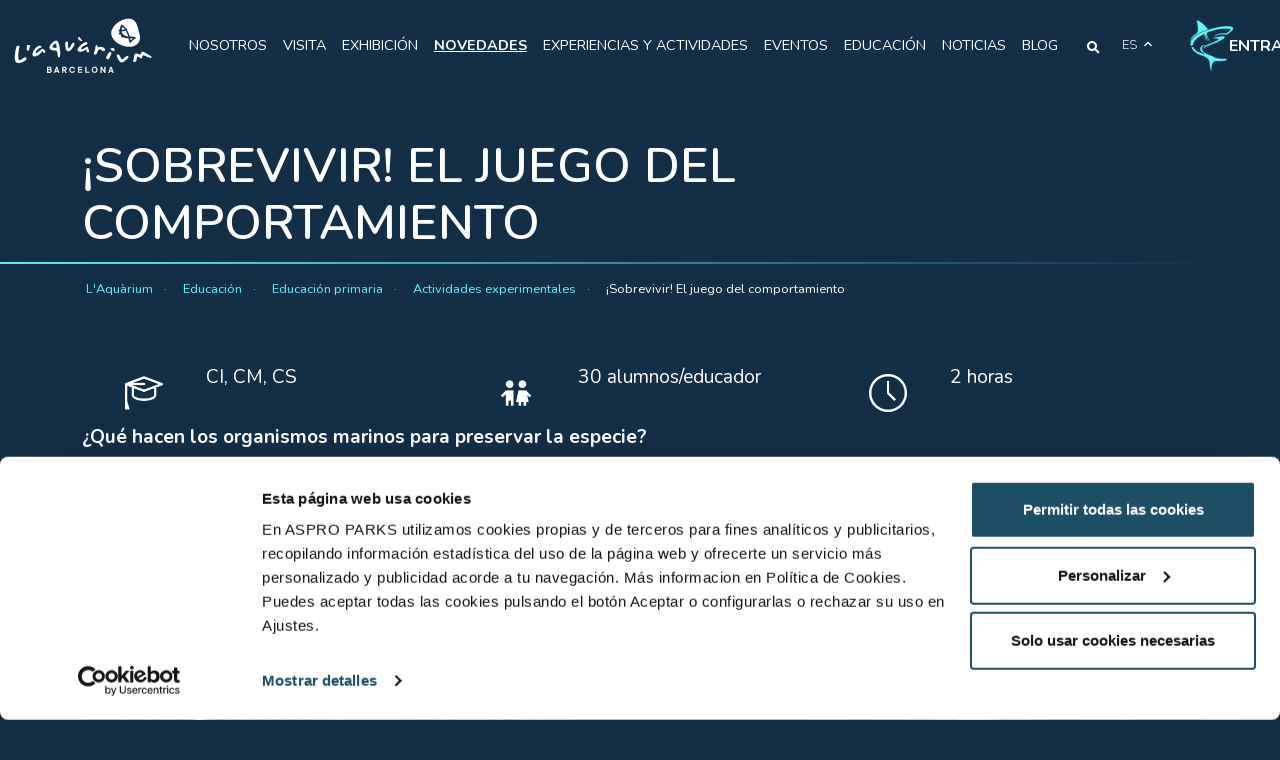

--- FILE ---
content_type: text/html; charset=UTF-8
request_url: https://www.aquariumbcn.com/educacion/primaria/talleres-experimentales-primaria/sobrevivir-el-juego-del-comportamiento/
body_size: 18331
content:
<!DOCTYPE html>
<html lang="es-ES">
<head>
	<meta charset="UTF-8">
	<meta name="viewport" content="width=device-width, initial-scale=1.0, maximum-scale=2.0" viewport-fit="cover">
	<!-- Chrome, Firefox OS and Opera -->
    <meta name="theme-color" content="#132f47">
    <!-- Windows Phone -->
    <meta name="msapplication-navbutton-color" content="#132f47">
    <!-- iOS Safari -->
    <meta name="apple-mobile-web-app-status-bar-style" content="#132f47">

    <link rel="icon" href="https://www.aquariumbcn.com/wp-content/themes/themeLAQ/assets/img/favicon.png">
    <link rel="author" href="https://www.aquariumbcn.com/humans.txt" /> 
	<meta name='robots' content='index, follow, max-image-preview:large, max-snippet:-1, max-video-preview:-1' />

	<!-- This site is optimized with the Yoast SEO Premium plugin v26.7 (Yoast SEO v26.8) - https://yoast.com/product/yoast-seo-premium-wordpress/ -->
	<title>¡Sobrevivir! El juego del comportamiento - L&#039;Aquàrium</title>
	<meta name="description" content="Analizar algunas estrategias que utilizan los organismos marinos para adaptarse al medio y que les permite sobrevivir. Actividades educativas en L&#039;Aquàrium" />
	<link rel="canonical" href="https://www.aquariumbcn.com/educacion/primaria/talleres-experimentales-primaria/sobrevivir-el-juego-del-comportamiento/" />
	<meta property="og:locale" content="es_ES" />
	<meta property="og:type" content="article" />
	<meta property="og:title" content="¡Sobrevivir! El juego del comportamiento" />
	<meta property="og:description" content="Analizar algunas estrategias que utilizan los organismos marinos para adaptarse al medio y que les permite sobrevivir. Actividades educativas en L&#039;Aquàrium" />
	<meta property="og:url" content="https://www.aquariumbcn.com/educacion/primaria/talleres-experimentales-primaria/sobrevivir-el-juego-del-comportamiento/" />
	<meta property="og:site_name" content="L&#039;Aquàrium" />
	<meta property="article:modified_time" content="2024-08-29T09:30:01+00:00" />
	<meta property="og:image" content="https://www.aquariumbcn.com/wp-content/uploads/2022/07/graduation-hat-150x150.png" />
	<meta name="twitter:card" content="summary_large_image" />
	<meta name="twitter:label1" content="Tiempo de lectura" />
	<meta name="twitter:data1" content="2 minutos" />
	<script type="application/ld+json" class="yoast-schema-graph">{"@context":"https://schema.org","@graph":[{"@type":"WebPage","@id":"https://www.aquariumbcn.com/educacion/primaria/talleres-experimentales-primaria/sobrevivir-el-juego-del-comportamiento/","url":"https://www.aquariumbcn.com/educacion/primaria/talleres-experimentales-primaria/sobrevivir-el-juego-del-comportamiento/","name":"¡Sobrevivir! El juego del comportamiento - L&#039;Aquàrium","isPartOf":{"@id":"https://www.aquariumbcn.com/#website"},"primaryImageOfPage":{"@id":"https://www.aquariumbcn.com/educacion/primaria/talleres-experimentales-primaria/sobrevivir-el-juego-del-comportamiento/#primaryimage"},"image":{"@id":"https://www.aquariumbcn.com/educacion/primaria/talleres-experimentales-primaria/sobrevivir-el-juego-del-comportamiento/#primaryimage"},"thumbnailUrl":"https://www.aquariumbcn.com/wp-content/uploads/2022/07/graduation-hat-150x150.png","datePublished":"2015-07-08T11:52:27+00:00","dateModified":"2024-08-29T09:30:01+00:00","description":"Analizar algunas estrategias que utilizan los organismos marinos para adaptarse al medio y que les permite sobrevivir. Actividades educativas en L'Aquàrium","breadcrumb":{"@id":"https://www.aquariumbcn.com/educacion/primaria/talleres-experimentales-primaria/sobrevivir-el-juego-del-comportamiento/#breadcrumb"},"inLanguage":"es","potentialAction":[{"@type":"ReadAction","target":["https://www.aquariumbcn.com/educacion/primaria/talleres-experimentales-primaria/sobrevivir-el-juego-del-comportamiento/"]}]},{"@type":"ImageObject","inLanguage":"es","@id":"https://www.aquariumbcn.com/educacion/primaria/talleres-experimentales-primaria/sobrevivir-el-juego-del-comportamiento/#primaryimage","url":"https://www.aquariumbcn.com/wp-content/uploads/2022/07/graduation-hat.png","contentUrl":"https://www.aquariumbcn.com/wp-content/uploads/2022/07/graduation-hat.png","width":512,"height":512},{"@type":"BreadcrumbList","@id":"https://www.aquariumbcn.com/educacion/primaria/talleres-experimentales-primaria/sobrevivir-el-juego-del-comportamiento/#breadcrumb","itemListElement":[{"@type":"ListItem","position":1,"name":"Portada","item":"https://www.aquariumbcn.com/"},{"@type":"ListItem","position":2,"name":"Educación","item":"https://www.aquariumbcn.com/educacion/"},{"@type":"ListItem","position":3,"name":"Educación primaria","item":"https://www.aquariumbcn.com/educacion/primaria/"},{"@type":"ListItem","position":4,"name":"Actividades experimentales","item":"https://www.aquariumbcn.com/educacion/primaria/talleres-experimentales-primaria/"},{"@type":"ListItem","position":5,"name":"false"}]},{"@type":"WebSite","@id":"https://www.aquariumbcn.com/#website","url":"https://www.aquariumbcn.com/","name":"L&#039;Aquàrium","description":"Ven a visitar L&#039;Aquarium de Barcelona. Disfruta de un día inolvidable en familia o con amigo. Bucea con tiburones o visita nuestros acuarios tropicales.","potentialAction":[{"@type":"SearchAction","target":{"@type":"EntryPoint","urlTemplate":"https://www.aquariumbcn.com/?s={search_term_string}"},"query-input":{"@type":"PropertyValueSpecification","valueRequired":true,"valueName":"search_term_string"}}],"inLanguage":"es"}]}</script>
	<!-- / Yoast SEO Premium plugin. -->


<link rel='dns-prefetch' href='//code.jquery.com' />
<link rel='dns-prefetch' href='//cdn.jsdelivr.net' />
<link rel='dns-prefetch' href='//cdnjs.cloudflare.com' />
<link rel='dns-prefetch' href='//use.fontawesome.com' />
<style id='wp-img-auto-sizes-contain-inline-css' type='text/css'>
img:is([sizes=auto i],[sizes^="auto," i]){contain-intrinsic-size:3000px 1500px}
/*# sourceURL=wp-img-auto-sizes-contain-inline-css */
</style>
<link rel='stylesheet' id='wp-block-library-css' href='https://www.aquariumbcn.com/wp-includes/css/dist/block-library/style.min.css' type='text/css' media='all' />
<style id='wp-block-image-inline-css' type='text/css'>
.wp-block-image>a,.wp-block-image>figure>a{display:inline-block}.wp-block-image img{box-sizing:border-box;height:auto;max-width:100%;vertical-align:bottom}@media not (prefers-reduced-motion){.wp-block-image img.hide{visibility:hidden}.wp-block-image img.show{animation:show-content-image .4s}}.wp-block-image[style*=border-radius] img,.wp-block-image[style*=border-radius]>a{border-radius:inherit}.wp-block-image.has-custom-border img{box-sizing:border-box}.wp-block-image.aligncenter{text-align:center}.wp-block-image.alignfull>a,.wp-block-image.alignwide>a{width:100%}.wp-block-image.alignfull img,.wp-block-image.alignwide img{height:auto;width:100%}.wp-block-image .aligncenter,.wp-block-image .alignleft,.wp-block-image .alignright,.wp-block-image.aligncenter,.wp-block-image.alignleft,.wp-block-image.alignright{display:table}.wp-block-image .aligncenter>figcaption,.wp-block-image .alignleft>figcaption,.wp-block-image .alignright>figcaption,.wp-block-image.aligncenter>figcaption,.wp-block-image.alignleft>figcaption,.wp-block-image.alignright>figcaption{caption-side:bottom;display:table-caption}.wp-block-image .alignleft{float:left;margin:.5em 1em .5em 0}.wp-block-image .alignright{float:right;margin:.5em 0 .5em 1em}.wp-block-image .aligncenter{margin-left:auto;margin-right:auto}.wp-block-image :where(figcaption){margin-bottom:1em;margin-top:.5em}.wp-block-image.is-style-circle-mask img{border-radius:9999px}@supports ((-webkit-mask-image:none) or (mask-image:none)) or (-webkit-mask-image:none){.wp-block-image.is-style-circle-mask img{border-radius:0;-webkit-mask-image:url('data:image/svg+xml;utf8,<svg viewBox="0 0 100 100" xmlns="http://www.w3.org/2000/svg"><circle cx="50" cy="50" r="50"/></svg>');mask-image:url('data:image/svg+xml;utf8,<svg viewBox="0 0 100 100" xmlns="http://www.w3.org/2000/svg"><circle cx="50" cy="50" r="50"/></svg>');mask-mode:alpha;-webkit-mask-position:center;mask-position:center;-webkit-mask-repeat:no-repeat;mask-repeat:no-repeat;-webkit-mask-size:contain;mask-size:contain}}:root :where(.wp-block-image.is-style-rounded img,.wp-block-image .is-style-rounded img){border-radius:9999px}.wp-block-image figure{margin:0}.wp-lightbox-container{display:flex;flex-direction:column;position:relative}.wp-lightbox-container img{cursor:zoom-in}.wp-lightbox-container img:hover+button{opacity:1}.wp-lightbox-container button{align-items:center;backdrop-filter:blur(16px) saturate(180%);background-color:#5a5a5a40;border:none;border-radius:4px;cursor:zoom-in;display:flex;height:20px;justify-content:center;opacity:0;padding:0;position:absolute;right:16px;text-align:center;top:16px;width:20px;z-index:100}@media not (prefers-reduced-motion){.wp-lightbox-container button{transition:opacity .2s ease}}.wp-lightbox-container button:focus-visible{outline:3px auto #5a5a5a40;outline:3px auto -webkit-focus-ring-color;outline-offset:3px}.wp-lightbox-container button:hover{cursor:pointer;opacity:1}.wp-lightbox-container button:focus{opacity:1}.wp-lightbox-container button:focus,.wp-lightbox-container button:hover,.wp-lightbox-container button:not(:hover):not(:active):not(.has-background){background-color:#5a5a5a40;border:none}.wp-lightbox-overlay{box-sizing:border-box;cursor:zoom-out;height:100vh;left:0;overflow:hidden;position:fixed;top:0;visibility:hidden;width:100%;z-index:100000}.wp-lightbox-overlay .close-button{align-items:center;cursor:pointer;display:flex;justify-content:center;min-height:40px;min-width:40px;padding:0;position:absolute;right:calc(env(safe-area-inset-right) + 16px);top:calc(env(safe-area-inset-top) + 16px);z-index:5000000}.wp-lightbox-overlay .close-button:focus,.wp-lightbox-overlay .close-button:hover,.wp-lightbox-overlay .close-button:not(:hover):not(:active):not(.has-background){background:none;border:none}.wp-lightbox-overlay .lightbox-image-container{height:var(--wp--lightbox-container-height);left:50%;overflow:hidden;position:absolute;top:50%;transform:translate(-50%,-50%);transform-origin:top left;width:var(--wp--lightbox-container-width);z-index:9999999999}.wp-lightbox-overlay .wp-block-image{align-items:center;box-sizing:border-box;display:flex;height:100%;justify-content:center;margin:0;position:relative;transform-origin:0 0;width:100%;z-index:3000000}.wp-lightbox-overlay .wp-block-image img{height:var(--wp--lightbox-image-height);min-height:var(--wp--lightbox-image-height);min-width:var(--wp--lightbox-image-width);width:var(--wp--lightbox-image-width)}.wp-lightbox-overlay .wp-block-image figcaption{display:none}.wp-lightbox-overlay button{background:none;border:none}.wp-lightbox-overlay .scrim{background-color:#fff;height:100%;opacity:.9;position:absolute;width:100%;z-index:2000000}.wp-lightbox-overlay.active{visibility:visible}@media not (prefers-reduced-motion){.wp-lightbox-overlay.active{animation:turn-on-visibility .25s both}.wp-lightbox-overlay.active img{animation:turn-on-visibility .35s both}.wp-lightbox-overlay.show-closing-animation:not(.active){animation:turn-off-visibility .35s both}.wp-lightbox-overlay.show-closing-animation:not(.active) img{animation:turn-off-visibility .25s both}.wp-lightbox-overlay.zoom.active{animation:none;opacity:1;visibility:visible}.wp-lightbox-overlay.zoom.active .lightbox-image-container{animation:lightbox-zoom-in .4s}.wp-lightbox-overlay.zoom.active .lightbox-image-container img{animation:none}.wp-lightbox-overlay.zoom.active .scrim{animation:turn-on-visibility .4s forwards}.wp-lightbox-overlay.zoom.show-closing-animation:not(.active){animation:none}.wp-lightbox-overlay.zoom.show-closing-animation:not(.active) .lightbox-image-container{animation:lightbox-zoom-out .4s}.wp-lightbox-overlay.zoom.show-closing-animation:not(.active) .lightbox-image-container img{animation:none}.wp-lightbox-overlay.zoom.show-closing-animation:not(.active) .scrim{animation:turn-off-visibility .4s forwards}}@keyframes show-content-image{0%{visibility:hidden}99%{visibility:hidden}to{visibility:visible}}@keyframes turn-on-visibility{0%{opacity:0}to{opacity:1}}@keyframes turn-off-visibility{0%{opacity:1;visibility:visible}99%{opacity:0;visibility:visible}to{opacity:0;visibility:hidden}}@keyframes lightbox-zoom-in{0%{transform:translate(calc((-100vw + var(--wp--lightbox-scrollbar-width))/2 + var(--wp--lightbox-initial-left-position)),calc(-50vh + var(--wp--lightbox-initial-top-position))) scale(var(--wp--lightbox-scale))}to{transform:translate(-50%,-50%) scale(1)}}@keyframes lightbox-zoom-out{0%{transform:translate(-50%,-50%) scale(1);visibility:visible}99%{visibility:visible}to{transform:translate(calc((-100vw + var(--wp--lightbox-scrollbar-width))/2 + var(--wp--lightbox-initial-left-position)),calc(-50vh + var(--wp--lightbox-initial-top-position))) scale(var(--wp--lightbox-scale));visibility:hidden}}
/*# sourceURL=https://www.aquariumbcn.com/wp-includes/blocks/image/style.min.css */
</style>
<style id='wp-block-columns-inline-css' type='text/css'>
.wp-block-columns{box-sizing:border-box;display:flex;flex-wrap:wrap!important}@media (min-width:782px){.wp-block-columns{flex-wrap:nowrap!important}}.wp-block-columns{align-items:normal!important}.wp-block-columns.are-vertically-aligned-top{align-items:flex-start}.wp-block-columns.are-vertically-aligned-center{align-items:center}.wp-block-columns.are-vertically-aligned-bottom{align-items:flex-end}@media (max-width:781px){.wp-block-columns:not(.is-not-stacked-on-mobile)>.wp-block-column{flex-basis:100%!important}}@media (min-width:782px){.wp-block-columns:not(.is-not-stacked-on-mobile)>.wp-block-column{flex-basis:0;flex-grow:1}.wp-block-columns:not(.is-not-stacked-on-mobile)>.wp-block-column[style*=flex-basis]{flex-grow:0}}.wp-block-columns.is-not-stacked-on-mobile{flex-wrap:nowrap!important}.wp-block-columns.is-not-stacked-on-mobile>.wp-block-column{flex-basis:0;flex-grow:1}.wp-block-columns.is-not-stacked-on-mobile>.wp-block-column[style*=flex-basis]{flex-grow:0}:where(.wp-block-columns){margin-bottom:1.75em}:where(.wp-block-columns.has-background){padding:1.25em 2.375em}.wp-block-column{flex-grow:1;min-width:0;overflow-wrap:break-word;word-break:break-word}.wp-block-column.is-vertically-aligned-top{align-self:flex-start}.wp-block-column.is-vertically-aligned-center{align-self:center}.wp-block-column.is-vertically-aligned-bottom{align-self:flex-end}.wp-block-column.is-vertically-aligned-stretch{align-self:stretch}.wp-block-column.is-vertically-aligned-bottom,.wp-block-column.is-vertically-aligned-center,.wp-block-column.is-vertically-aligned-top{width:100%}
/*# sourceURL=https://www.aquariumbcn.com/wp-includes/blocks/columns/style.min.css */
</style>
<style id='wp-block-paragraph-inline-css' type='text/css'>
.is-small-text{font-size:.875em}.is-regular-text{font-size:1em}.is-large-text{font-size:2.25em}.is-larger-text{font-size:3em}.has-drop-cap:not(:focus):first-letter{float:left;font-size:8.4em;font-style:normal;font-weight:100;line-height:.68;margin:.05em .1em 0 0;text-transform:uppercase}body.rtl .has-drop-cap:not(:focus):first-letter{float:none;margin-left:.1em}p.has-drop-cap.has-background{overflow:hidden}:root :where(p.has-background){padding:1.25em 2.375em}:where(p.has-text-color:not(.has-link-color)) a{color:inherit}p.has-text-align-left[style*="writing-mode:vertical-lr"],p.has-text-align-right[style*="writing-mode:vertical-rl"]{rotate:180deg}
/*# sourceURL=https://www.aquariumbcn.com/wp-includes/blocks/paragraph/style.min.css */
</style>
<style id='wp-block-spacer-inline-css' type='text/css'>
.wp-block-spacer{clear:both}
/*# sourceURL=https://www.aquariumbcn.com/wp-includes/blocks/spacer/style.min.css */
</style>
<style id='global-styles-inline-css' type='text/css'>
:root{--wp--preset--aspect-ratio--square: 1;--wp--preset--aspect-ratio--4-3: 4/3;--wp--preset--aspect-ratio--3-4: 3/4;--wp--preset--aspect-ratio--3-2: 3/2;--wp--preset--aspect-ratio--2-3: 2/3;--wp--preset--aspect-ratio--16-9: 16/9;--wp--preset--aspect-ratio--9-16: 9/16;--wp--preset--color--black: #000000;--wp--preset--color--cyan-bluish-gray: #abb8c3;--wp--preset--color--white: #ffffff;--wp--preset--color--pale-pink: #f78da7;--wp--preset--color--vivid-red: #cf2e2e;--wp--preset--color--luminous-vivid-orange: #ff6900;--wp--preset--color--luminous-vivid-amber: #fcb900;--wp--preset--color--light-green-cyan: #7bdcb5;--wp--preset--color--vivid-green-cyan: #00d084;--wp--preset--color--pale-cyan-blue: #8ed1fc;--wp--preset--color--vivid-cyan-blue: #0693e3;--wp--preset--color--vivid-purple: #9b51e0;--wp--preset--color--blue-laq: #132f47;--wp--preset--color--light-blue-laq: #62f4fc;--wp--preset--color--uno-blue-laq: #044061;--wp--preset--color--sec-blue-laq: #06699E;--wp--preset--color--terc-blue-laq: #068DD6;--wp--preset--color--golden-laq: #D4AF37;--wp--preset--color--blanc: #ffffff;--wp--preset--gradient--vivid-cyan-blue-to-vivid-purple: linear-gradient(135deg,rgb(6,147,227) 0%,rgb(155,81,224) 100%);--wp--preset--gradient--light-green-cyan-to-vivid-green-cyan: linear-gradient(135deg,rgb(122,220,180) 0%,rgb(0,208,130) 100%);--wp--preset--gradient--luminous-vivid-amber-to-luminous-vivid-orange: linear-gradient(135deg,rgb(252,185,0) 0%,rgb(255,105,0) 100%);--wp--preset--gradient--luminous-vivid-orange-to-vivid-red: linear-gradient(135deg,rgb(255,105,0) 0%,rgb(207,46,46) 100%);--wp--preset--gradient--very-light-gray-to-cyan-bluish-gray: linear-gradient(135deg,rgb(238,238,238) 0%,rgb(169,184,195) 100%);--wp--preset--gradient--cool-to-warm-spectrum: linear-gradient(135deg,rgb(74,234,220) 0%,rgb(151,120,209) 20%,rgb(207,42,186) 40%,rgb(238,44,130) 60%,rgb(251,105,98) 80%,rgb(254,248,76) 100%);--wp--preset--gradient--blush-light-purple: linear-gradient(135deg,rgb(255,206,236) 0%,rgb(152,150,240) 100%);--wp--preset--gradient--blush-bordeaux: linear-gradient(135deg,rgb(254,205,165) 0%,rgb(254,45,45) 50%,rgb(107,0,62) 100%);--wp--preset--gradient--luminous-dusk: linear-gradient(135deg,rgb(255,203,112) 0%,rgb(199,81,192) 50%,rgb(65,88,208) 100%);--wp--preset--gradient--pale-ocean: linear-gradient(135deg,rgb(255,245,203) 0%,rgb(182,227,212) 50%,rgb(51,167,181) 100%);--wp--preset--gradient--electric-grass: linear-gradient(135deg,rgb(202,248,128) 0%,rgb(113,206,126) 100%);--wp--preset--gradient--midnight: linear-gradient(135deg,rgb(2,3,129) 0%,rgb(40,116,252) 100%);--wp--preset--font-size--small: 13px;--wp--preset--font-size--medium: 20px;--wp--preset--font-size--large: 36px;--wp--preset--font-size--x-large: 42px;--wp--preset--spacing--20: 0.44rem;--wp--preset--spacing--30: 0.67rem;--wp--preset--spacing--40: 1rem;--wp--preset--spacing--50: 1.5rem;--wp--preset--spacing--60: 2.25rem;--wp--preset--spacing--70: 3.38rem;--wp--preset--spacing--80: 5.06rem;--wp--preset--shadow--natural: 6px 6px 9px rgba(0, 0, 0, 0.2);--wp--preset--shadow--deep: 12px 12px 50px rgba(0, 0, 0, 0.4);--wp--preset--shadow--sharp: 6px 6px 0px rgba(0, 0, 0, 0.2);--wp--preset--shadow--outlined: 6px 6px 0px -3px rgb(255, 255, 255), 6px 6px rgb(0, 0, 0);--wp--preset--shadow--crisp: 6px 6px 0px rgb(0, 0, 0);}:where(.is-layout-flex){gap: 0.5em;}:where(.is-layout-grid){gap: 0.5em;}body .is-layout-flex{display: flex;}.is-layout-flex{flex-wrap: wrap;align-items: center;}.is-layout-flex > :is(*, div){margin: 0;}body .is-layout-grid{display: grid;}.is-layout-grid > :is(*, div){margin: 0;}:where(.wp-block-columns.is-layout-flex){gap: 2em;}:where(.wp-block-columns.is-layout-grid){gap: 2em;}:where(.wp-block-post-template.is-layout-flex){gap: 1.25em;}:where(.wp-block-post-template.is-layout-grid){gap: 1.25em;}.has-black-color{color: var(--wp--preset--color--black) !important;}.has-cyan-bluish-gray-color{color: var(--wp--preset--color--cyan-bluish-gray) !important;}.has-white-color{color: var(--wp--preset--color--white) !important;}.has-pale-pink-color{color: var(--wp--preset--color--pale-pink) !important;}.has-vivid-red-color{color: var(--wp--preset--color--vivid-red) !important;}.has-luminous-vivid-orange-color{color: var(--wp--preset--color--luminous-vivid-orange) !important;}.has-luminous-vivid-amber-color{color: var(--wp--preset--color--luminous-vivid-amber) !important;}.has-light-green-cyan-color{color: var(--wp--preset--color--light-green-cyan) !important;}.has-vivid-green-cyan-color{color: var(--wp--preset--color--vivid-green-cyan) !important;}.has-pale-cyan-blue-color{color: var(--wp--preset--color--pale-cyan-blue) !important;}.has-vivid-cyan-blue-color{color: var(--wp--preset--color--vivid-cyan-blue) !important;}.has-vivid-purple-color{color: var(--wp--preset--color--vivid-purple) !important;}.has-black-background-color{background-color: var(--wp--preset--color--black) !important;}.has-cyan-bluish-gray-background-color{background-color: var(--wp--preset--color--cyan-bluish-gray) !important;}.has-white-background-color{background-color: var(--wp--preset--color--white) !important;}.has-pale-pink-background-color{background-color: var(--wp--preset--color--pale-pink) !important;}.has-vivid-red-background-color{background-color: var(--wp--preset--color--vivid-red) !important;}.has-luminous-vivid-orange-background-color{background-color: var(--wp--preset--color--luminous-vivid-orange) !important;}.has-luminous-vivid-amber-background-color{background-color: var(--wp--preset--color--luminous-vivid-amber) !important;}.has-light-green-cyan-background-color{background-color: var(--wp--preset--color--light-green-cyan) !important;}.has-vivid-green-cyan-background-color{background-color: var(--wp--preset--color--vivid-green-cyan) !important;}.has-pale-cyan-blue-background-color{background-color: var(--wp--preset--color--pale-cyan-blue) !important;}.has-vivid-cyan-blue-background-color{background-color: var(--wp--preset--color--vivid-cyan-blue) !important;}.has-vivid-purple-background-color{background-color: var(--wp--preset--color--vivid-purple) !important;}.has-black-border-color{border-color: var(--wp--preset--color--black) !important;}.has-cyan-bluish-gray-border-color{border-color: var(--wp--preset--color--cyan-bluish-gray) !important;}.has-white-border-color{border-color: var(--wp--preset--color--white) !important;}.has-pale-pink-border-color{border-color: var(--wp--preset--color--pale-pink) !important;}.has-vivid-red-border-color{border-color: var(--wp--preset--color--vivid-red) !important;}.has-luminous-vivid-orange-border-color{border-color: var(--wp--preset--color--luminous-vivid-orange) !important;}.has-luminous-vivid-amber-border-color{border-color: var(--wp--preset--color--luminous-vivid-amber) !important;}.has-light-green-cyan-border-color{border-color: var(--wp--preset--color--light-green-cyan) !important;}.has-vivid-green-cyan-border-color{border-color: var(--wp--preset--color--vivid-green-cyan) !important;}.has-pale-cyan-blue-border-color{border-color: var(--wp--preset--color--pale-cyan-blue) !important;}.has-vivid-cyan-blue-border-color{border-color: var(--wp--preset--color--vivid-cyan-blue) !important;}.has-vivid-purple-border-color{border-color: var(--wp--preset--color--vivid-purple) !important;}.has-vivid-cyan-blue-to-vivid-purple-gradient-background{background: var(--wp--preset--gradient--vivid-cyan-blue-to-vivid-purple) !important;}.has-light-green-cyan-to-vivid-green-cyan-gradient-background{background: var(--wp--preset--gradient--light-green-cyan-to-vivid-green-cyan) !important;}.has-luminous-vivid-amber-to-luminous-vivid-orange-gradient-background{background: var(--wp--preset--gradient--luminous-vivid-amber-to-luminous-vivid-orange) !important;}.has-luminous-vivid-orange-to-vivid-red-gradient-background{background: var(--wp--preset--gradient--luminous-vivid-orange-to-vivid-red) !important;}.has-very-light-gray-to-cyan-bluish-gray-gradient-background{background: var(--wp--preset--gradient--very-light-gray-to-cyan-bluish-gray) !important;}.has-cool-to-warm-spectrum-gradient-background{background: var(--wp--preset--gradient--cool-to-warm-spectrum) !important;}.has-blush-light-purple-gradient-background{background: var(--wp--preset--gradient--blush-light-purple) !important;}.has-blush-bordeaux-gradient-background{background: var(--wp--preset--gradient--blush-bordeaux) !important;}.has-luminous-dusk-gradient-background{background: var(--wp--preset--gradient--luminous-dusk) !important;}.has-pale-ocean-gradient-background{background: var(--wp--preset--gradient--pale-ocean) !important;}.has-electric-grass-gradient-background{background: var(--wp--preset--gradient--electric-grass) !important;}.has-midnight-gradient-background{background: var(--wp--preset--gradient--midnight) !important;}.has-small-font-size{font-size: var(--wp--preset--font-size--small) !important;}.has-medium-font-size{font-size: var(--wp--preset--font-size--medium) !important;}.has-large-font-size{font-size: var(--wp--preset--font-size--large) !important;}.has-x-large-font-size{font-size: var(--wp--preset--font-size--x-large) !important;}
:where(.wp-block-columns.is-layout-flex){gap: 2em;}:where(.wp-block-columns.is-layout-grid){gap: 2em;}
/*# sourceURL=global-styles-inline-css */
</style>
<style id='core-block-supports-inline-css' type='text/css'>
.wp-container-core-columns-is-layout-9d6595d7{flex-wrap:nowrap;}
/*# sourceURL=core-block-supports-inline-css */
</style>

<style id='classic-theme-styles-inline-css' type='text/css'>
/*! This file is auto-generated */
.wp-block-button__link{color:#fff;background-color:#32373c;border-radius:9999px;box-shadow:none;text-decoration:none;padding:calc(.667em + 2px) calc(1.333em + 2px);font-size:1.125em}.wp-block-file__button{background:#32373c;color:#fff;text-decoration:none}
/*# sourceURL=/wp-includes/css/classic-themes.min.css */
</style>
<link rel='stylesheet' id='chatbot-css-css' href='https://www.aquariumbcn.com/wp-content/plugins/chatbot-manager/includes/../assets/css/chatbot.css' type='text/css' media='all' />
<link rel='stylesheet' id='contact-form-7-css' href='https://www.aquariumbcn.com/wp-content/plugins/contact-form-7/includes/css/styles.css' type='text/css' media='all' />
<link rel='stylesheet' id='fontawesome-css' href='//use.fontawesome.com/releases/v5.7.2/css/all.css' type='text/css' media='all' />
<link rel='stylesheet' id='bootstrap-css' href='https://cdn.jsdelivr.net/npm/bootstrap@5.1.3/dist/css/bootstrap.min.css' type='text/css' media='all' />
<link rel='stylesheet' id='slick-css' href='//cdnjs.cloudflare.com/ajax/libs/slick-carousel/1.8.1/slick.min.css' type='text/css' media='all' />
<link rel='stylesheet' id='stylebcn-css' href='https://www.aquariumbcn.com/wp-content/themes/themeLAQ/assets/css/style.min.css' type='text/css' media='all' />
<link rel='stylesheet' id='hurrytimer-css' href='https://www.aquariumbcn.com/wp-content/uploads/hurrytimer/css/0f05da5131f61c40.css' type='text/css' media='all' />
<script type="text/javascript" id="wpml-cookie-js-extra">
/* <![CDATA[ */
var wpml_cookies = {"wp-wpml_current_language":{"value":"es","expires":1,"path":"/"}};
var wpml_cookies = {"wp-wpml_current_language":{"value":"es","expires":1,"path":"/"}};
//# sourceURL=wpml-cookie-js-extra
/* ]]> */
</script>
<script type="text/javascript" src="https://www.aquariumbcn.com/wp-content/plugins/sitepress-multilingual-cms/res/js/cookies/language-cookie.js" id="wpml-cookie-js" defer="defer" data-wp-strategy="defer"></script>
<meta name="generator" content="WPML ver:4.8.6 stt:8,1,4,2;" />
<link rel="icon" href="https://www.aquariumbcn.com/wp-content/uploads/2025/02/imagotipo_-fondo-transparente-150x150.png" sizes="32x32" />
<link rel="icon" href="https://www.aquariumbcn.com/wp-content/uploads/2025/02/imagotipo_-fondo-transparente.png" sizes="192x192" />
<link rel="apple-touch-icon" href="https://www.aquariumbcn.com/wp-content/uploads/2025/02/imagotipo_-fondo-transparente.png" />
<meta name="msapplication-TileImage" content="https://www.aquariumbcn.com/wp-content/uploads/2025/02/imagotipo_-fondo-transparente.png" />
	<meta name="facebook-domain-verification" content="p0vo5zjx0rmwnnseyqry2534x398fj" />

<!-- Google Tag Manager -->
<script>(function(w,d,s,l,i){w[l]=w[l]||[];w[l].push({'gtm.start':
new Date().getTime(),event:'gtm.js'});var f=d.getElementsByTagName(s)[0],
j=d.createElement(s),dl=l!='dataLayer'?'&l='+l:'';j.async=true;j.src=
'https://www.googletagmanager.com/gtm.js?id='+i+dl;f.parentNode.insertBefore(j,f);
})(window,document,'script','dataLayer','GTM-WZ34NK5');</script>
<!-- End Google Tag Manager -->
	

                              <script>!function(e){var n="https://s.go-mpulse.net/boomerang/";if("False"=="True")e.BOOMR_config=e.BOOMR_config||{},e.BOOMR_config.PageParams=e.BOOMR_config.PageParams||{},e.BOOMR_config.PageParams.pci=!0,n="https://s2.go-mpulse.net/boomerang/";if(window.BOOMR_API_key="J3QWL-97JYY-NASHV-7HVTN-LYL9H",function(){function e(){if(!o){var e=document.createElement("script");e.id="boomr-scr-as",e.src=window.BOOMR.url,e.async=!0,i.parentNode.appendChild(e),o=!0}}function t(e){o=!0;var n,t,a,r,d=document,O=window;if(window.BOOMR.snippetMethod=e?"if":"i",t=function(e,n){var t=d.createElement("script");t.id=n||"boomr-if-as",t.src=window.BOOMR.url,BOOMR_lstart=(new Date).getTime(),e=e||d.body,e.appendChild(t)},!window.addEventListener&&window.attachEvent&&navigator.userAgent.match(/MSIE [67]\./))return window.BOOMR.snippetMethod="s",void t(i.parentNode,"boomr-async");a=document.createElement("IFRAME"),a.src="about:blank",a.title="",a.role="presentation",a.loading="eager",r=(a.frameElement||a).style,r.width=0,r.height=0,r.border=0,r.display="none",i.parentNode.appendChild(a);try{O=a.contentWindow,d=O.document.open()}catch(_){n=document.domain,a.src="javascript:var d=document.open();d.domain='"+n+"';void(0);",O=a.contentWindow,d=O.document.open()}if(n)d._boomrl=function(){this.domain=n,t()},d.write("<bo"+"dy onload='document._boomrl();'>");else if(O._boomrl=function(){t()},O.addEventListener)O.addEventListener("load",O._boomrl,!1);else if(O.attachEvent)O.attachEvent("onload",O._boomrl);d.close()}function a(e){window.BOOMR_onload=e&&e.timeStamp||(new Date).getTime()}if(!window.BOOMR||!window.BOOMR.version&&!window.BOOMR.snippetExecuted){window.BOOMR=window.BOOMR||{},window.BOOMR.snippetStart=(new Date).getTime(),window.BOOMR.snippetExecuted=!0,window.BOOMR.snippetVersion=12,window.BOOMR.url=n+"J3QWL-97JYY-NASHV-7HVTN-LYL9H";var i=document.currentScript||document.getElementsByTagName("script")[0],o=!1,r=document.createElement("link");if(r.relList&&"function"==typeof r.relList.supports&&r.relList.supports("preload")&&"as"in r)window.BOOMR.snippetMethod="p",r.href=window.BOOMR.url,r.rel="preload",r.as="script",r.addEventListener("load",e),r.addEventListener("error",function(){t(!0)}),setTimeout(function(){if(!o)t(!0)},3e3),BOOMR_lstart=(new Date).getTime(),i.parentNode.appendChild(r);else t(!1);if(window.addEventListener)window.addEventListener("load",a,!1);else if(window.attachEvent)window.attachEvent("onload",a)}}(),"".length>0)if(e&&"performance"in e&&e.performance&&"function"==typeof e.performance.setResourceTimingBufferSize)e.performance.setResourceTimingBufferSize();!function(){if(BOOMR=e.BOOMR||{},BOOMR.plugins=BOOMR.plugins||{},!BOOMR.plugins.AK){var n=""=="true"?1:0,t="",a="aoe4fyaxij7rw2lsqaaa-f-ad1aa5831-clientnsv4-s.akamaihd.net",i="false"=="true"?2:1,o={"ak.v":"39","ak.cp":"1707933","ak.ai":parseInt("1113992",10),"ak.ol":"0","ak.cr":9,"ak.ipv":4,"ak.proto":"h2","ak.rid":"24839126","ak.r":41994,"ak.a2":n,"ak.m":"b","ak.n":"ff","ak.bpcip":"3.137.194.0","ak.cport":53400,"ak.gh":"23.66.124.36","ak.quicv":"","ak.tlsv":"tls1.3","ak.0rtt":"","ak.0rtt.ed":"","ak.csrc":"-","ak.acc":"","ak.t":"1769111552","ak.ak":"hOBiQwZUYzCg5VSAfCLimQ==wTirHd4meQ0l027y/dp08TsDWFgVOho4twFqnyIAzF/mTztT49a5QFWnBfhQvu/jrHs/5BWt5RNnfi5ZjqKDCoM5pxRTqe9ls2hdNhJRAP9K+yPktfNkvjChR2eUPqx5wYTrTHoS8AITOZfSb9WWxG+uKIqr5/6ngS2qtccVN3N9Z7Ff1SVQaB3zqbSmv3NIcM9144X6rsaLVvcP9OfmHZjzrOG4cdmTQR/9tKW7mXfaBx2n0voqOU3z9Moqo4YWCt/5Jkf4He+Ms6z0HFBXya69r9SxdyA/R6VUmhqR8i6y+6EfxCJQSs6KOcaTuUJyyjPGsgU0mk2Ie9w1KiX2QG9YTKTk92xfIT/eIkRUjIPwc4a07qZhkgPELSDI1GAcxlocDSaRBrnKJ7bXG0uJR0HNUDS25dowFNSr4KJJmqE=","ak.pv":"39","ak.dpoabenc":"","ak.tf":i};if(""!==t)o["ak.ruds"]=t;var r={i:!1,av:function(n){var t="http.initiator";if(n&&(!n[t]||"spa_hard"===n[t]))o["ak.feo"]=void 0!==e.aFeoApplied?1:0,BOOMR.addVar(o)},rv:function(){var e=["ak.bpcip","ak.cport","ak.cr","ak.csrc","ak.gh","ak.ipv","ak.m","ak.n","ak.ol","ak.proto","ak.quicv","ak.tlsv","ak.0rtt","ak.0rtt.ed","ak.r","ak.acc","ak.t","ak.tf"];BOOMR.removeVar(e)}};BOOMR.plugins.AK={akVars:o,akDNSPreFetchDomain:a,init:function(){if(!r.i){var e=BOOMR.subscribe;e("before_beacon",r.av,null,null),e("onbeacon",r.rv,null,null),r.i=!0}return this},is_complete:function(){return!0}}}}()}(window);</script></head> 
<body class="wp-singular page-template-default page page-id-3848 page-child parent-pageid-18472 wp-theme-themeLAQ">
<!-- Google Tag Manager (noscript) -->
<noscript><iframe src="https://www.googletagmanager.com/ns.html?id=GTM-WZ34NK5"
height="0" width="0" style="display:none;visibility:hidden"></iframe></noscript>
<!-- End Google Tag Manager (noscript) -->

<div id="page-loader"><span class="preloader-interior"></span></div>
<header>
	<nav class="navbar navbar-expand-lg fixed-top">
		<div class="header_top">
			<a class="navbar-brand logo_menu" href="https://www.aquariumbcn.com" title="L&#039;Aquàrium"></a>
		</div>
		<div class="container-fluid">
			<div class="search_lang"> 
				<div class="search_lupa">
					<a href="#" title="Search">
				      <i class="fas fa-search fa-lg pointer text-secondary-light"></i>
				    </a>
				</div>
				<div class="search-bar">
					<form class="d-flex justify-content-center" role="search" method="get" class="search-form" action="https://www.aquariumbcn.com/">
						<input class="align-self-center search-input form-control" type="search" value=""  name="s" placeholder="...?">
						<button type="submit" class="align-self-center"><i class="fas fa-search"></i>
						</button>
					</form>
				</div>
				<div class="dropdown_lang"> 
					<button class="language_selector dropdown-toggle" type="button" id="dropdownMenuButton1" data-bs-toggle="dropdown" aria-expanded="false">es</button>
					<ul class="languages dropdown-menu" aria-labelledby="dropdownMenuButton1">
						    	
			                			                    <li><a href="https://www.aquariumbcn.com/educacion/primaria/talleres-experimentales-primaria/sobrevivir-el-juego-del-comportamiento/" class="dropdown-item lan_active">es</a></li>
			                 			                	
			                			                    <li><a href="https://www.aquariumbcn.com/ca/educacio/primaria/activitats-experimentals/sobreviure-el-joc-del-comportament/" class="dropdown-item ">ca</a></li>
			                 			                	
			                			                    <li><a href="https://www.aquariumbcn.com/en/education/primary-school/experimental-workshop/survive-the-behaviour-game/" class="dropdown-item ">en</a></li>
			                 			                	
			                			                    <li><a href="https://www.aquariumbcn.com/fr/education/primaire/ateliers-experimentaux/survivre-le-jeu-comportemental/" class="dropdown-item ">fr</a></li>
			                 			             
					</ul>
				</div>
			</div>
			<div class="collapse navbar-collapse" id="navbarCollapse">
			  	<ul id="menu-main-menu" class="navbar-nav"><li id="menu-item-12" class="menu-item menu-item-type-custom menu-item-object-custom menu-item-has-children menu-item-12 nav-item"><a href="#" class="nav-link">NOSOTROS</a>
<ul class="sub-menu">
	<li id="menu-item-18831" class="menu-item menu-item-type-post_type menu-item-object-page menu-item-18831 nav-item"><a href="https://www.aquariumbcn.com/nosotros/presentacion/" class="nav-link">PRESENTACIÓN</a></li>
	<li id="menu-item-18841" class="menu-item menu-item-type-post_type menu-item-object-page menu-item-18841 nav-item"><a href="https://www.aquariumbcn.com/nosotros/centro-de-conservacion-marina-del-mediterraneo/" class="nav-link">CONSERVACIÓN (CCMM)</a></li>
	<li id="menu-item-17927" class="menu-item menu-item-type-post_type menu-item-object-page menu-item-17927 nav-item"><a href="https://www.aquariumbcn.com/nosotros/colaboraciones-e-investigacion/" class="nav-link">COLABORACIONES E INVESTIGACIÓN</a></li>
	<li id="menu-item-32520" class="menu-item menu-item-type-post_type menu-item-object-page menu-item-32520 nav-item"><a href="https://www.aquariumbcn.com/politica-de-turismo-responsable/" class="nav-link">Política de Turismo Responsable</a></li>
	<li id="menu-item-33452" class="menu-item menu-item-type-post_type menu-item-object-page menu-item-33452 nav-item"><a href="https://www.aquariumbcn.com/trabaja-con-nosotros/" class="nav-link">Trabaja con nosotros</a></li>
</ul>
</li>
<li id="menu-item-13" class="menu-item menu-item-type-custom menu-item-object-custom menu-item-has-children menu-item-13 nav-item"><a href="#" class="nav-link">VISITA</a>
<ul class="sub-menu">
	<li id="menu-item-18335" class="menu-item menu-item-type-post_type menu-item-object-page menu-item-18335 nav-item"><a href="https://www.aquariumbcn.com/planificar-visita/precios/" class="nav-link">PRECIOS</a></li>
	<li id="menu-item-22660" class="menu-item menu-item-type-post_type menu-item-object-page menu-item-22660 nav-item"><a href="https://www.aquariumbcn.com/planificar-visita/horario/" class="nav-link">Horario</a></li>
	<li id="menu-item-38632" class="menu-item menu-item-type-post_type menu-item-object-page menu-item-38632 nav-item"><a href="https://www.aquariumbcn.com/feeding-times/" class="nav-link">Feeding Times</a></li>
	<li id="menu-item-17591" class="menu-item menu-item-type-post_type menu-item-object-page menu-item-17591 nav-item"><a href="https://www.aquariumbcn.com/planificar-visita/como-llegar/" class="nav-link">CÓMO LLEGAR</a></li>
	<li id="menu-item-18616" class="menu-item menu-item-type-post_type menu-item-object-page menu-item-18616 nav-item"><a href="https://www.aquariumbcn.com/planificar-visita/carnet-de-socio/" class="nav-link">CARNET DE SOCIO</a></li>
	<li id="menu-item-18620" class="menu-item menu-item-type-post_type menu-item-object-page menu-item-18620 nav-item"><a href="https://www.aquariumbcn.com/planificar-visita/servicios/" class="nav-link">SERVICIOS</a></li>
</ul>
</li>
<li id="menu-item-14" class="menu-item menu-item-type-custom menu-item-object-custom menu-item-has-children menu-item-14 nav-item"><a href="#" class="nav-link">EXHIBICIÓN</a>
<ul class="sub-menu">
	<li id="menu-item-18570" class="menu-item menu-item-type-post_type menu-item-object-page menu-item-18570 nav-item"><a href="https://www.aquariumbcn.com/exhibicion/el-mediterraneo/" class="nav-link">EL MEDITERRÁNEO</a></li>
	<li id="menu-item-18932" class="menu-item menu-item-type-post_type menu-item-object-page menu-item-18932 nav-item"><a href="https://www.aquariumbcn.com/exhibicion/tropicales/" class="nav-link">MARES TROPICALES</a></li>
	<li id="menu-item-18698" class="menu-item menu-item-type-post_type menu-item-object-page menu-item-18698 nav-item"><a href="https://www.aquariumbcn.com/exhibicion/planeta-aqua/" class="nav-link">PLANETA AQUA</a></li>
	<li id="menu-item-18655" class="menu-item menu-item-type-post_type menu-item-object-page menu-item-18655 nav-item"><a href="https://www.aquariumbcn.com/exhibicion/explora-zona-infantil/" class="nav-link">¡EXPLORA! LA ZONA INFANTIL</a></li>
	<li id="menu-item-18911" class="menu-item menu-item-type-post_type menu-item-object-page menu-item-18911 nav-item"><a href="https://www.aquariumbcn.com/exhibicion/entre-bastidores/" class="nav-link">ENTRE BASTIDORES</a></li>
	<li id="menu-item-22797" class="menu-item menu-item-type-post_type menu-item-object-page menu-item-22797 nav-item"><a href="https://www.aquariumbcn.com/especies/" class="nav-link">Guía de especies</a></li>
</ul>
</li>
<li id="menu-item-36824" class="menu-item menu-item-type-custom menu-item-object-custom menu-item-has-children menu-item-36824 nav-item"><a href="#" class="nav-link"><b><u>NOVEDADES</u></b></a>
<ul class="sub-menu">
	<li id="menu-item-36826" class="menu-item menu-item-type-post_type menu-item-object-page menu-item-36826 nav-item"><a href="https://www.aquariumbcn.com/sala-inmersiva/" class="nav-link">Sala inmersiva</a></li>
	<li id="menu-item-36825" class="menu-item menu-item-type-post_type menu-item-object-page menu-item-36825 nav-item"><a href="https://www.aquariumbcn.com/espacios-interactivos/" class="nav-link">Espacios interactivos</a></li>
</ul>
</li>
<li id="menu-item-16" class="menu-item menu-item-type-custom menu-item-object-custom menu-item-has-children menu-item-16 nav-item"><a href="#" class="nav-link">EXPERIENCIAS Y ACTIVIDADES</a>
<ul class="sub-menu">
	<li id="menu-item-18720" class="menu-item menu-item-type-post_type menu-item-object-page menu-item-18720 nav-item"><a href="https://www.aquariumbcn.com/experiencias-y-actividades/experiencias-con-tiburones/" class="nav-link">EXPERIENCIAS CON TIBURONES</a></li>
	<li id="menu-item-18628" class="menu-item menu-item-type-post_type menu-item-object-page menu-item-18628 nav-item"><a href="https://www.aquariumbcn.com/experiencias-y-actividades/premium-pass/" class="nav-link">PREMIUM PASS</a></li>
	<li id="menu-item-20713" class="menu-item menu-item-type-post_type menu-item-object-page menu-item-20713 nav-item"><a href="https://www.aquariumbcn.com/experiencias-y-actividades/peticiones-de-mano/" class="nav-link">PETICIONES DE MANO</a></li>
	<li id="menu-item-18724" class="menu-item menu-item-type-post_type menu-item-object-page menu-item-18724 nav-item"><a href="https://www.aquariumbcn.com/experiencias-y-actividades/familia/" class="nav-link">ACTIVIDADES FAMILIARES</a></li>
	<li id="menu-item-18730" class="menu-item menu-item-type-post_type menu-item-object-page menu-item-18730 nav-item"><a href="https://www.aquariumbcn.com/experiencias-y-actividades/fiestas-de-cumpleanos-barcelona/" class="nav-link">FIESTAS DE CUMPLEAÑOS</a></li>
	<li id="menu-item-18734" class="menu-item menu-item-type-post_type menu-item-object-page menu-item-18734 nav-item"><a href="https://www.aquariumbcn.com/experiencias-y-actividades/acuarista-por-un-dia/" class="nav-link">ACUARISTA POR UN DÍA</a></li>
</ul>
</li>
<li id="menu-item-15" class="menu-item menu-item-type-custom menu-item-object-custom menu-item-has-children menu-item-15 nav-item"><a href="#" class="nav-link">EVENTOS</a>
<ul class="sub-menu">
	<li id="menu-item-18801" class="menu-item menu-item-type-post_type menu-item-object-page menu-item-18801 nav-item"><a href="https://www.aquariumbcn.com/eventos/nuestros-espacios/" class="nav-link">NUESTROS ESPACIOS</a></li>
	<li id="menu-item-18930" class="menu-item menu-item-type-post_type menu-item-object-page menu-item-18930 nav-item"><a href="https://www.aquariumbcn.com/eventos/eventos-corporativos/" class="nav-link">EVENTOS CORPORATIVOS</a></li>
</ul>
</li>
<li id="menu-item-17" class="menu-item menu-item-type-custom menu-item-object-custom menu-item-has-children menu-item-17 nav-item"><a href="#" class="nav-link">EDUCACIÓN</a>
<ul class="sub-menu">
	<li id="menu-item-35748" class="menu-item menu-item-type-custom menu-item-object-custom menu-item-35748 nav-item"><a target="_blank" href="https://www.aquariumbcn.com/wp-content/uploads/2024/09/PROYECTO-EDUCATIVO_AQUARIUM_BCN_ES.pdf" class="nav-link">PROYECTO EDUCATIVO</a></li>
	<li id="menu-item-18493" class="menu-item menu-item-type-post_type menu-item-object-page menu-item-18493 nav-item"><a href="https://www.aquariumbcn.com/educacion/infantil/" class="nav-link">EDUCACIÓN INFANTIL</a></li>
	<li id="menu-item-18492" class="menu-item menu-item-type-post_type menu-item-object-page current-page-ancestor menu-item-18492 nav-item"><a href="https://www.aquariumbcn.com/educacion/primaria/" class="nav-link">EDUCACIÓN PRIMARIA</a></li>
	<li id="menu-item-18509" class="menu-item menu-item-type-post_type menu-item-object-page menu-item-18509 nav-item"><a href="https://www.aquariumbcn.com/educacion/secundaria/" class="nav-link">EDUCACIÓN SECUNDARIA</a></li>
	<li id="menu-item-19178" class="menu-item menu-item-type-post_type menu-item-object-page menu-item-19178 nav-item"><a href="https://www.aquariumbcn.com/educacion/escuelas-de-verano/" class="nav-link">ESCUELAS DE VERANO</a></li>
	<li id="menu-item-19074" class="menu-item menu-item-type-post_type menu-item-object-page menu-item-19074 nav-item"><a href="https://www.aquariumbcn.com/educacion/recursos-educativos/" class="nav-link">RECURSOS EDUCATIVOS</a></li>
</ul>
</li>
<li id="menu-item-19176" class="menu-item menu-item-type-post_type menu-item-object-page menu-item-19176 nav-item"><a href="https://www.aquariumbcn.com/noticias/" class="nav-link">NOTICIAS</a></li>
<li id="menu-item-22592" class="menu-item menu-item-type-post_type menu-item-object-page menu-item-22592 nav-item"><a href="https://www.aquariumbcn.com/blog/" class="nav-link">Blog</a></li>
</ul>			</div>
		</div> 
		
		<div class="bck_olas_nav">
			<!-- width="100%" height="" id="svg"  class="transition duration-300 ease-in-out delay-150" -->
			<svg viewBox="0 0 1440 400" fill="none"  xmlns="http://www.w3.org/2000/svg">
				<path d="M 0,400 C 0,400 0,200 0,200 C 191.86666666666667,211.73333333333335 383.73333333333335,223.46666666666667 551,232 C 718.2666666666667,240.53333333333333 860.9333333333334,245.86666666666665 1005,240 C 1149.0666666666666,234.13333333333335 1294.5333333333333,217.06666666666666 1440,200 C 1440,200 1440,400 1440,400 Z" fill="#132f47e6" class=" path-0" >
				<animate 
					attributeType="XML" 
					attributeName="d" 
					dur="25s" 
				 	repeatCount="indefinite" 
				 	values="
				 		M 0,400 C 0,400 0,200 0,200 C 191.86666666666667,211.73333333333335 383.73333333333335,223.46666666666667 551,232 C 718.2666666666667,240.53333333333333 860.9333333333334,245.86666666666665 1005,240 C 1149.0666666666666,234.13333333333335 1294.5333333333333,217.06666666666666 1440,200 C 1440,200 1440,400 1440,400 Z;
				 		M 0,400 C 0,400 0,200 0,200 C 198.40000000000003,206.93333333333334 396.80000000000007,213.86666666666665 534,219 C 671.1999999999999,224.13333333333335 747.2,227.46666666666667 888,224 C 1028.8,220.53333333333333 1234.4,210.26666666666665 1440,200 C 1440,200 1440,400 1440,400 Z;
				 		M 0,400 C 0,400 0,200 0,200 C 172.2666666666667,194.93333333333334 344.5333333333334,189.86666666666665 512,180 C 679.4666666666666,170.13333333333335 842.1333333333334,155.46666666666667 996,158 C 1149.8666666666666,160.53333333333333 1294.9333333333334,180.26666666666665 1440,200 C 1440,200 1440,400 1440,400 Z;
				 		M 0,400 C 0,400 0,200 0,200 C 177.46666666666664,195.73333333333335 354.9333333333333,191.46666666666667 518,204 C 681.0666666666667,216.53333333333333 829.7333333333333,245.86666666666667 981,248 C 1132.2666666666667,250.13333333333333 1286.1333333333332,225.06666666666666 1440,200 C 1440,200 1440,400 1440,400 Z;
				 		M 0,400 C 0,400 0,200 0,200 C 191.86666666666667,211.73333333333335 383.73333333333335,223.46666666666667 551,232 C 718.2666666666667,240.53333333333333 860.9333333333334,245.86666666666665 1005,240 C 1149.0666666666666,234.13333333333335 1294.5333333333333,217.06666666666666 1440,200 C 1440,200 1440,400 1440,400 Z;"/>

				</path>
			</svg>
		</div>
	
		<div class="menu_bottom fixed-bottom">
			<div class="bck_olas_bottom">
		    	<svg viewBox="0 0 1440 600" fill="none"  xmlns="http://www.w3.org/2000/svg">
					<path d="M 0,600 C 0,600 0,300 0,300 C 163.86666666666667,283.2 327.73333333333335,266.4 488,244 C 648.2666666666667,221.6 804.9333333333334,193.60000000000002 963,202 C 1121.0666666666666,210.39999999999998 1280.5333333333333,255.2 1440,300 C 1440,300 1440,600 1440,600 Z" fill="#132f47e6" class=" path-0" >
						<!-- stroke="none" stroke-width="0" -->
					<animate 
						attributeType="XML" 
						attributeName="d" 
						dur="25s" 
					 	repeatCount="indefinite" 
					 	values="
					 		M 0,600 C 0,600 0,300 0,300 C 163.86666666666667,283.2 327.73333333333335,266.4 488,244 C 648.2666666666667,221.6 804.9333333333334,193.60000000000002 963,202 C 1121.0666666666666,210.39999999999998 1280.5333333333333,255.2 1440,300 C 1440,300 1440,600 1440,600 Z;
					 		M 0,600 C 0,600 0,300 0,300 C 184.13333333333333,253.33333333333334 368.26666666666665,206.66666666666669 511,222 C 653.7333333333333,237.33333333333331 755.0666666666666,314.66666666666663 903,338 C 1050.9333333333334,361.33333333333337 1245.4666666666667,330.6666666666667 1440,300 C 1440,300 1440,600 1440,600 Z;
					 		M 0,600 C 0,600 0,300 0,300 C 156.2666666666667,294.26666666666665 312.5333333333334,288.53333333333336 457,288 C 601.4666666666666,287.46666666666664 734.1333333333334,292.1333333333333 896,295 C 1057.8666666666666,297.8666666666667 1248.9333333333334,298.93333333333334 1440,300 C 1440,300 1440,600 1440,600 Z;
					 		M 0,600 C 0,600 0,300 0,300 C 138,344.1333333333333 276,388.2666666666667 454,401 C 632,413.7333333333333 850,395.06666666666666 1021,373 C 1192,350.93333333333334 1316,325.4666666666667 1440,300 C 1440,300 1440,600 1440,600 Z;
					 		M 0,600 C 0,600 0,300 0,300 C 163.86666666666667,283.2 327.73333333333335,266.4 488,244 C 648.2666666666667,221.6 804.9333333333334,193.60000000000002 963,202 C 1121.0666666666666,210.39999999999998 1280.5333333333333,255.2 1440,300 C 1440,300 1440,600 1440,600 Z;"/>
					</path>
					<!-- transition-all duration-300 ease-in-out delay-150 
							transform="rotate(-180 720 200)" -->
				</svg>
		    </div>	
			<div class="tickets">
				<a class="btn_tickets" href="https://tickets.aquariumbcn.com/?lang=es" target="_blank">Entradas</a>
			</div>
		</div>
		<button class="openNav navbar-toggler" type="button" data-bs-toggle="collapse" data-bs-target="#navbarCollapse" aria-controls="navbarCollapse" aria-expanded="false" aria-label="Toggle navigation"><div class="icon"></div></button>
	</nav>
</header>




<section class="container hero">
        <div class="row margin_tophead">
        <h1 class="text-left text-white text-uppercase">¡Sobrevivir! El juego del comportamiento</h1>        <div class="clearfix"></div><ol class="breadcrumb" itemscope itemtype="http://schema.org/BreadcrumbList"><li itemprop="itemListElement" itemscope itemtype="http://schema.org/ListItem"><a itemprop="item" href="https://www.aquariumbcn.com " title="L&#039;Aquàrium "><span itemprop="name">L&#039;Aquàrium</span> </a> <meta itemprop="position" content="1" /></li><li itemprop="itemListElement" itemscope itemtype="http://schema.org/ListItem">
                            <a itemprop="item" href="https://www.aquariumbcn.com/educacion/" title="Educación"> <span itemprop="name">Educación
                            </span></a> <meta itemprop="position" content="2"/></li><li itemprop="itemListElement" itemscope itemtype="http://schema.org/ListItem">
                            <a itemprop="item" href="https://www.aquariumbcn.com/educacion/primaria/" title="Educación primaria"> <span itemprop="name">Educación primaria
                            </span></a> <meta itemprop="position" content="3"/></li><li itemprop="itemListElement" itemscope itemtype="http://schema.org/ListItem">
                            <a itemprop="item" href="https://www.aquariumbcn.com/educacion/primaria/talleres-experimentales-primaria/" title="Actividades experimentales"> <span itemprop="name">Actividades experimentales
                            </span></a> <meta itemprop="position" content="4"/></li><li itemprop="itemListElement" itemscope itemtype="http://schema.org/ListItem">
                            <span itemprop="name">¡Sobrevivir! El juego del comportamiento
                            </span><meta itemprop="position" content="5"/></li></ol>        </div>
</section>  


	<section class="container">
			<div class="row page-normal mt-5">
			
			
<div class="wp-block-columns are-vertically-aligned-center is-layout-flex wp-container-core-columns-is-layout-9d6595d7 wp-block-columns-is-layout-flex">
<div class="wp-block-column is-vertically-aligned-center is-layout-flow wp-block-column-is-layout-flow">
<div class="wp-block-columns are-vertically-aligned-center is-not-stacked-on-mobile mb-0 is-layout-flex wp-container-core-columns-is-layout-9d6595d7 wp-block-columns-is-layout-flex">
<div class="wp-block-column is-vertically-aligned-center is-layout-flow wp-block-column-is-layout-flow" style="flex-basis:33.33%"><div class="wp-block-image">
<figure class="aligncenter size-thumbnail is-resized"><img decoding="async" width="150" height="150" src="https://www.aquariumbcn.com/wp-content/uploads/2022/07/graduation-hat-150x150.png" alt="" class="wp-image-18210" style="width:38px;height:38px" srcset="https://www.aquariumbcn.com/wp-content/uploads/2022/07/graduation-hat-150x150.png 150w, https://www.aquariumbcn.com/wp-content/uploads/2022/07/graduation-hat-300x300.png 300w, https://www.aquariumbcn.com/wp-content/uploads/2022/07/graduation-hat.png 512w" sizes="(max-width: 150px) 100vw, 150px" /></figure>
</div></div>



<div class="wp-block-column is-vertically-aligned-center is-layout-flow wp-block-column-is-layout-flow" style="flex-basis:66.66%">
<p>CI, CM, CS</p>
</div>
</div>
</div>



<div class="wp-block-column is-vertically-aligned-center is-layout-flow wp-block-column-is-layout-flow">
<div class="wp-block-columns are-vertically-aligned-center is-not-stacked-on-mobile mb-0 is-layout-flex wp-container-core-columns-is-layout-9d6595d7 wp-block-columns-is-layout-flex">
<div class="wp-block-column is-vertically-aligned-center is-layout-flow wp-block-column-is-layout-flow" style="flex-basis:33.33%"><div class="wp-block-image">
<figure class="aligncenter size-thumbnail is-resized"><img decoding="async" width="150" height="150" src="https://www.aquariumbcn.com/wp-content/uploads/2022/07/children1-150x150.png" alt="" class="wp-image-18170" style="width:38px;height:38px" srcset="https://www.aquariumbcn.com/wp-content/uploads/2022/07/children1-150x150.png 150w, https://www.aquariumbcn.com/wp-content/uploads/2022/07/children1-300x300.png 300w, https://www.aquariumbcn.com/wp-content/uploads/2022/07/children1.png 512w" sizes="(max-width: 150px) 100vw, 150px" /></figure>
</div></div>



<div class="wp-block-column is-vertically-aligned-center is-layout-flow wp-block-column-is-layout-flow" style="flex-basis:66.66%">
<p>30 alumnos/educador</p>
</div>
</div>
</div>



<div class="wp-block-column is-vertically-aligned-center is-layout-flow wp-block-column-is-layout-flow">
<div class="wp-block-columns are-vertically-aligned-center is-not-stacked-on-mobile mb-0 is-layout-flex wp-container-core-columns-is-layout-9d6595d7 wp-block-columns-is-layout-flex">
<div class="wp-block-column is-vertically-aligned-center is-layout-flow wp-block-column-is-layout-flow" style="flex-basis:33.33%"><div class="wp-block-image">
<figure class="aligncenter size-thumbnail is-resized"><img decoding="async" width="150" height="150" src="https://www.aquariumbcn.com/wp-content/uploads/2022/07/clock1-150x150.png" alt="" class="wp-image-18178" style="width:38px;height:38px" srcset="https://www.aquariumbcn.com/wp-content/uploads/2022/07/clock1-150x150.png 150w, https://www.aquariumbcn.com/wp-content/uploads/2022/07/clock1-300x300.png 300w, https://www.aquariumbcn.com/wp-content/uploads/2022/07/clock1.png 512w" sizes="(max-width: 150px) 100vw, 150px" /></figure>
</div></div>



<div class="wp-block-column is-vertically-aligned-center is-layout-flow wp-block-column-is-layout-flow" style="flex-basis:66.66%">
<p>2 horas</p>
</div>
</div>
</div>
</div>



<p><strong>¿Qué hacen los organismos marinos para preservar la especie?</strong></p>



<p>Mediante un juego de preguntas y observaciones, el alumnado descubrirá las estrategias que utilizan los animales marinos para sobrevivir. Por grupos de trabajo, se simularán diferentes estrategias de alimentación, se observarán huevos de diferentes organismos para conocer cómo se reproducen y se identificarán diferentes sistemas de defensa a partir de las relaciones con los otros organismos y con el medio.</p>



<figure class="wp-block-image alignwide size-large"><img loading="lazy" decoding="async" width="1024" height="576" src="https://www.aquariumbcn.com/wp-content/uploads/2022/08/Exploremos-la-playa-1024x576.webp" alt="Sobrevivir, el juego del comportamiento" class="wp-image-20360" srcset="https://www.aquariumbcn.com/wp-content/uploads/2022/08/Exploremos-la-playa-1024x576.webp 1024w, https://www.aquariumbcn.com/wp-content/uploads/2022/08/Exploremos-la-playa-300x169.webp 300w, https://www.aquariumbcn.com/wp-content/uploads/2022/08/Exploremos-la-playa-768x432.webp 768w, https://www.aquariumbcn.com/wp-content/uploads/2022/08/Exploremos-la-playa.webp 1200w" sizes="auto, (max-width: 1024px) 100vw, 1024px" /></figure>



<p></p>



	<section class="blue_tabs col-12">
	
	<div class="blue_tabs_container tabs_1">
		
		<div class="blue_tabs_head">
						<h4 class="blue_tabs_title"></h4>
		
						
									<div class="blue_tabs_cta_buble buble_link">
				<a class="buble_link_a" href="mailto: reserva@aquariumbcn.com">Reserva</a>
			</div>
					
		</div>
		
		
						<div class="blue_tabs_content">
			<p>Precio: 13,40€/alumno.</p>
<p>Incluye: la visita guiada por la exhibición principal + el taller experimental y la visita libre al resto de espacios de L&#8217;Aquàrium de Barcelona: la sala <em>Planeta Aqua</em>, la zona <em>Explora!</em>, el espacio de realidad virtual <em>Aqua protectors</em> y la terraza panorámica con el parque infantil.</p>
		</div>	
		
	</div>

	
	<div class="blue_tabs_container tabs_2">
		
		<div class="blue_tabs_head">
						<h4 class="blue_tabs_title"></h4>
		
						
					
		</div>
		
		
						<div class="blue_tabs_content">
			<p>Competencias:</p>
<ul>
<li>Personal, social y de aprender a aprender</li>
<li>Ciudadana</li>
<li>Matemática, ciencias, tecnología e ingeniería</li>
<li>Comunicación lingüística</li>
</ul>
		</div>	
		
	</div>

	</section>



<div style="height:20px" aria-hidden="true" class="wp-block-spacer"></div>



        <div class="dropdown dropdown_download">
       <a class="btn btn-secondary dropdown-toggle dropdown_download_title" href="#" role="button" id="dropdownMenuLink" data-bs-toggle="dropdown" aria-expanded="false">
        Material Didáctico      </a>

              <ul class="dropdown-menu dropdown_download_menu" aria-labelledby="dropdownMenuLink">
                             <li><a class="dropdown-item dropdown_download_menu_link" href="https://www.aquariumbcn.com/wp-content/uploads/2024/08/AAFF_Guia_Primaria_AQUARIUM_BARCELONA_CAST.pdf" target="_blank" title="Guía para educación primaria">Guía para educación primaria</a></li>
                             <li><a class="dropdown-item dropdown_download_menu_link" href="https://www.aquariumbcn.com/wp-content/uploads/2024/08/GUIO_VISITA-TALLER_SOBREVIVIR-EP.pdf" target="_blank" title="Guion de la actividad">Guion de la actividad</a></li>
                </ul>
      
    </div>
    	
			</div>
	</section>	

<div class="clearfix"></div> 
<footer>
	<div class="bck_footer">
		<div class="algas"></div>
	</div>
	<section class="container">
		<div class="row justify-content-between">
			<div class="col-12 col-md-6 col-lg-3 mb-3">
				<address>
						<div class="direccion" itemprop="address" itemscope itemtype="https://schema.org/PostalAddress">
							<a itemprop="name" class="logo-footer" href="https://www.aquariumbcn.com" title="L'Aquàrium">Aquarium BCN</a>
						<p  itemprop="streetAddress">Moll d'Espanya del Port Vell, s/n </p>
						<p><span itemprop="postalCode">08039</span> 
					   <span itemprop="addressLocality">Barcelona</span></p>
						<a href="tel:+34 932 21 74 74" class="tel">Tel. <span itemprop="telephone" title="telephone">+34 932 21 74 74</span></a>
						<a href="mailto:info@aquariumbcn.com" itemprop="email" title="email">info@aquariumbcn.com</a>
						</div>
				</address>
			</div>
			<div class="col-12 col-md-6 col-lg-3 mb-3">
				<ul class="footer_menu_1">
					<li id="menu-item-28026" class="menu-item menu-item-type-post_type menu-item-object-page menu-item-28026"><a href="https://www.aquariumbcn.com/contacto/">Contacto</a></li>
<li id="menu-item-28027" class="menu-item menu-item-type-post_type menu-item-object-page menu-item-28027"><a href="https://www.aquariumbcn.com/noticias/">Noticias</a></li>
<li id="menu-item-28028" class="menu-item menu-item-type-post_type menu-item-object-page menu-item-28028"><a href="https://www.aquariumbcn.com/experiencias-y-actividades/experiencias-con-tiburones/">Experiencias</a></li>
<li id="menu-item-28029" class="menu-item menu-item-type-post_type menu-item-object-page menu-item-28029"><a href="https://www.aquariumbcn.com/educacion/recursos-educativos/">Educación</a></li>
<li id="menu-item-28030" class="menu-item menu-item-type-post_type menu-item-object-page menu-item-28030"><a href="https://www.aquariumbcn.com/politica-de-cookies/">Política de Cookies</a></li>
<li id="menu-item-29213" class="menu-item menu-item-type-post_type menu-item-object-page menu-item-home menu-item-29213"><a href="https://www.aquariumbcn.com/">L’Aquàrium de Barcelona</a></li>
<li id="menu-item-31441" class="menu-item menu-item-type-post_type menu-item-object-page menu-item-31441"><a href="https://www.aquariumbcn.com/educacion/primaria/talleres-experimentales-primaria/la-danza-de-los-caballitos-de-marnueva/">La Danza de los caballitos de mar</a></li>
<li id="menu-item-32166" class="menu-item menu-item-type-post_type menu-item-object-page menu-item-32166"><a href="https://www.aquariumbcn.com/experiencias-y-actividades/entrada-con-tour-guiado/">Entrada con visita guiada</a></li>
<li id="menu-item-32509" class="menu-item menu-item-type-post_type menu-item-object-page menu-item-32509"><a href="https://www.aquariumbcn.com/politica-de-turismo-responsable/">Política de Turismo Responsable</a></li>
<li id="menu-item-33441" class="menu-item menu-item-type-post_type menu-item-object-page menu-item-33441"><a href="https://www.aquariumbcn.com/trabaja-con-nosotros/">Trabaja con nosotros</a></li>
<li id="menu-item-36782" class="menu-item menu-item-type-post_type menu-item-object-page menu-item-36782"><a href="https://www.aquariumbcn.com/sala-inmersiva/">Sala inmersiva</a></li>
<li id="menu-item-36805" class="menu-item menu-item-type-post_type menu-item-object-page menu-item-36805"><a href="https://www.aquariumbcn.com/espacios-interactivos/">Espacios interactivos</a></li>
					</ul>
			</div>
			<div class="col-12 col-md-6 col-lg-3 mb-3">
				<ul class="footer_menu_2">
					<li id="menu-item-23159" class="menu-item menu-item-type-post_type menu-item-object-page menu-item-23159"><a href="https://www.aquariumbcn.com/faq/">FAQ</a></li>
<li id="menu-item-23161" class="menu-item menu-item-type-post_type menu-item-object-page menu-item-23161"><a href="https://www.aquariumbcn.com/aviso-legal/">Aviso Legal</a></li>
<li id="menu-item-23162" class="menu-item menu-item-type-post_type menu-item-object-page menu-item-23162"><a href="https://www.aquariumbcn.com/politica-de-privacidad/">Política de privacidad</a></li>
<li id="menu-item-23163" class="menu-item menu-item-type-post_type menu-item-object-page menu-item-23163"><a href="https://www.aquariumbcn.com/normas-del-parque/">Normas del parque</a></li>
<li id="menu-item-23165" class="menu-item menu-item-type-post_type menu-item-object-page menu-item-23165"><a href="https://www.aquariumbcn.com/condiciones-generales-de-venta/">Condiciones generales de venta</a></li>
<li id="menu-item-32270" class="menu-item menu-item-type-custom menu-item-object-custom menu-item-32270"><a href="https://centinela.lefebvre.es/public/concept/2281654?access=t8CHWnoevFk7wr5HRIZ5bQX%2bDlD4%2bSf3HWR1nXJ%2fUbE%3d">Sistema Interno de Información</a></li>
<li id="menu-item-37674" class="menu-item menu-item-type-custom menu-item-object-custom menu-item-37674"><a href="https://www.aquariumbcn.com/wp-content/uploads/2025/12/19.12.2025_Bases_Legales_Navidad.pdf">Bases legales sorteo Navidad</a></li>
					</ul>
			</div>
			<div class="col-12 col-md-6 col-lg-3 mb-3">							 
				<h4 class="footer_title_rrss">Síguenos</h4>

									<ul class="content_rrss">
																			<li><a class="rrss p-2" href="https://twitter.com/AquariumBcn" target="_blank" rel="nofollow" title="fab fa-twitter" ><i class="fab fa-twitter" aria-hidden="true"></i></a></li>
																			<li><a class="rrss p-2" href="https://www.youtube.com/user/laquariumbarcelona" target="_blank" rel="nofollow" title="fab fa-youtube" ><i class="fab fa-youtube" aria-hidden="true"></i></a></li>
																			<li><a class="rrss p-2" href="https://es-es.facebook.com/aquariumbarcelona/" target="_blank" rel="nofollow" title="fab fa-facebook-f" ><i class="fab fa-facebook-f" aria-hidden="true"></i></a></li>
																			<li><a class="rrss p-2" href="https://www.instagram.com/aquariumbarcelona/" target="_blank" rel="nofollow" title="fab fa-instagram" ><i class="fab fa-instagram" aria-hidden="true"></i></a></li>
						 
					</ul>
								
				<h4 class="footer_title_rrss">Miembros de</h4>
									<div class="content_logos">
																				<img src="https://www.aquariumbcn.com/wp-content/uploads/2023/11/plugin-certified-200x200px-positivo-editable-1.jpg" alt="plugin-certified-200x200px-positivo-editable-1" width="80" height="80">
																				<img src="https://www.aquariumbcn.com/wp-content/uploads/2025/03/LOGO-BS-VERTICAL-COLOR.jpg" alt="LOGO B+S VERTICAL COLOR" width="80" height="80">
																				<img src="https://www.aquariumbcn.com/wp-content/uploads/2022/06/turismo-familiar.png" alt="turismo-familiar" width="80" height="80">
																				<img src="https://www.aquariumbcn.com/wp-content/uploads/2022/09/logo-aiza-cuadrado.png" alt="logo aiza cuadrado" width="80" height="80">
																				<img src="https://www.aquariumbcn.com/wp-content/uploads/2024/10/logo-waza-1.jpg" alt="logo-waza" width="80" height="80">
						 
					</div>
				
			</div>

			<div class="clearfix"></div>
			<div class="newsletter">
				<p class="newsletter_title">Suscríbete a la newsletter del l'Aquàrium BCN</p>
								<div>
<div class="wpcf7 no-js" id="wpcf7-f2766-o1" lang="es-ES" dir="ltr" data-wpcf7-id="2766">
<div class="screen-reader-response"><p role="status" aria-live="polite" aria-atomic="true"></p> <ul></ul></div>
<form action="/educacion/primaria/talleres-experimentales-primaria/sobrevivir-el-juego-del-comportamiento/#wpcf7-f2766-o1" method="post" class="wpcf7-form init" aria-label="Formulario de contacto" novalidate="novalidate" data-status="init">
<fieldset class="hidden-fields-container"><input type="hidden" name="_wpcf7" value="2766" /><input type="hidden" name="_wpcf7_version" value="6.1.4" /><input type="hidden" name="_wpcf7_locale" value="es_ES" /><input type="hidden" name="_wpcf7_unit_tag" value="wpcf7-f2766-o1" /><input type="hidden" name="_wpcf7_container_post" value="0" /><input type="hidden" name="_wpcf7_posted_data_hash" value="" /><input type="hidden" name="_wpcf7_recaptcha_response" value="" />
</fieldset>
<p><span class="wpcf7-form-control-wrap" data-name="your-email"><input size="40" maxlength="400" class="wpcf7-form-control wpcf7-email wpcf7-validates-as-required wpcf7-text wpcf7-validates-as-email" aria-required="true" aria-invalid="false" placeholder="Email*" value="" type="email" name="your-email" /></span>
</p>
<p><span class="wpcf7-form-control-wrap" data-name="acceptance-277"><span class="wpcf7-form-control wpcf7-acceptance"><span class="wpcf7-list-item"><label><input type="checkbox" name="acceptance-277" value="1" aria-invalid="false" /><span class="wpcf7-list-item-label">*Declaro haber entendido la <a href="https://www.aquariumbcn.com/politica-de-privacidad/" target="_blank">información facilitada</a> y consiento el tratamiento que se efectuará de mis datos de carácter personal.</span></label></span></span></span>
</p>
<p><input class="wpcf7-form-control wpcf7-submit has-spinner" type="submit" value="Enviar" />
</p><div class="wpcf7-response-output" aria-hidden="true"></div>
</form>
</div>
</div>
			</div>
			
			<div class="clearfix"></div>
			<div class="footer_bootom">
				<p>L'Aquàrium Barcelona pertenece al grupo</p>
				<img src="https://www.aquariumbcn.com/wp-content/themes/themeLAQ/assets/img/logo_aspro.png" alt="Aspro <Parks" width="100" height="81">
				<p>Líderes en entretenimiento y ocio</p>
				<hr>
			</div>
			<div class="copyright">
				<p> &copy; L'Aquàrium Barcelona 2026 </p>
				<a href="http://www.neuronic.es" rel="nofollow" target="_blank" title="Neuronic" ><p>by Neuronic</p></a>
			</div>
			
			<!-- <div class="logoNeuronic">
				<img src="<?php// echo get_stylesheet_directory_uri().'/assets/img/designByNeuronic.png'; ?>" alt="Design by Neuronic">
			</div> -->
		
		</div>
	</section>
</footer>

<script type="speculationrules">
{"prefetch":[{"source":"document","where":{"and":[{"href_matches":"/*"},{"not":{"href_matches":["/wp-*.php","/wp-admin/*","/wp-content/uploads/*","/wp-content/*","/wp-content/plugins/*","/wp-content/themes/themeLAQ/*","/*\\?(.+)"]}},{"not":{"selector_matches":"a[rel~=\"nofollow\"]"}},{"not":{"selector_matches":".no-prefetch, .no-prefetch a"}}]},"eagerness":"conservative"}]}
</script>

<div 
    id="chat-circle" 
    class="btn btn-raised  position-right"
    style="z-index: 99;"
>
    <div id="chat-overlay"></div>
    <div class="chat-mini-img" id="chat-mini-img"></div>
</div>

<div 
    id="cbm-chat-container"
    class="chat-box position-right"
    data-iframe-url="https://www.aquariumbcn.com/chatbot-shell/?cbm_iframe=1"
    style="z-index: 99; display:none;"
>

    <div 
        class="chat-box-header"
        style="background: #000000; right: 30px; left: auto;"
    >
        <div class="cbm-header-left">
            <img src="https://www.aquariumbcn.com/wp-content/uploads/2025/02/imagotipo_-fondo-transparente.png" alt="Chatbot Logo" class="cbm-header-logo" />
            <h3 class="cbm-header-title">Virtual Assistant</h3>
        </div>

        <span class="chat-box-toggle">
            <i class="fas fa-times" style="color: #fff;"></i>
        </span>
    </div>

    <div class="chat-box-body" style="padding:0;">

        <div id="cbm-chat-loader" class="cbm-loader">
            <div class="cbm-loader-logo-wrap">
                <img 
                    src="https://www.aquariumbcn.com/wp-content/uploads/2025/02/imagotipo_-fondo-transparente.png" 
                    alt="Loading assistant" 
                    class="cbm-loader-logo"
                />
            </div>
            <p class="cbm-loader-text">
                Preparing your assistant...            </p>
        </div>

        <iframe 
            id="cbm-chat-iframe"
            src=""
            style="display:none; width:100%; height:420px; border:none; border-radius:0 0 16px 16px; overflow:hidden;"
        ></iframe>
    </div>
</div>
<script>function loadScript(a){var b=document.getElementsByTagName("head")[0],c=document.createElement("script");c.type="text/javascript",c.src="https://tracker.metricool.com/app/resources/be.js",c.onreadystatechange=a,c.onload=a,b.appendChild(c)}loadScript(function(){beTracker.t({hash:'cca068def5e5946c3cc7d43769fff409'})})</script><script type="text/javascript" id="chatbot-js-js-extra">
/* <![CDATA[ */
var chatbotManager = {"signUrl":"https://www.aquariumbcn.com/wp-json/cbm/v1/sign","nonceUrl":"https://www.aquariumbcn.com/wp-json/cbm/v1/nonce","initMsg":"\u00a1Hola! Soy el asistente virtual de L\u2019Aqu\u00e0rium Barcelona. Puedo ayudarte con horarios, entradas, precios e informaci\u00f3n para planificar tu visita. \u00bfEn qu\u00e9 puedo ayudarte hoy?","themeColor":"#000000","position":"right","botName":"L'Aqu\u00e0rium","apiUrl":"https://chatbot-api.asproparks.com/api/chatbot/message","tenant":"www-aquariumbcn-com_laquarium","publicKey":"2138be1f-79ac-418c-b1d9-ad49c31dc0d1","origin":"https://www.aquariumbcn.com","strings":{"you":"T\u00fa","error_generic":"Lo sentimos, se ha producido un error al generar la respuesta.","error_unknown":"Error de solicitud desconocida.","error_no_reply":"Lo siento, ahora mismo no puedo responder. Prueba m\u00e1s tarde.","loading":"\u003Cdiv class=\"typing-indicator\"\u003E\u003Cspan\u003E\u003C/span\u003E\u003Cspan\u003E\u003C/span\u003E\u003Cspan\u003E\u003C/span\u003E\u003C/div\u003E"}};
//# sourceURL=chatbot-js-js-extra
/* ]]> */
</script>
<script type="text/javascript" src="https://www.aquariumbcn.com/wp-content/plugins/chatbot-manager/includes/../assets/js/chatbot.js" id="chatbot-js-js"></script>
<script type="text/javascript" src="https://www.aquariumbcn.com/wp-includes/js/dist/hooks.min.js" id="wp-hooks-js"></script>
<script type="text/javascript" src="https://www.aquariumbcn.com/wp-includes/js/dist/i18n.min.js" id="wp-i18n-js"></script>
<script type="text/javascript" id="wp-i18n-js-after">
/* <![CDATA[ */
wp.i18n.setLocaleData( { 'text direction\u0004ltr': [ 'ltr' ] } );
//# sourceURL=wp-i18n-js-after
/* ]]> */
</script>
<script type="text/javascript" src="https://www.aquariumbcn.com/wp-content/plugins/contact-form-7/includes/swv/js/index.js" id="swv-js"></script>
<script type="text/javascript" id="contact-form-7-js-translations">
/* <![CDATA[ */
( function( domain, translations ) {
	var localeData = translations.locale_data[ domain ] || translations.locale_data.messages;
	localeData[""].domain = domain;
	wp.i18n.setLocaleData( localeData, domain );
} )( "contact-form-7", {"translation-revision-date":"2025-12-01 15:45:40+0000","generator":"GlotPress\/4.0.3","domain":"messages","locale_data":{"messages":{"":{"domain":"messages","plural-forms":"nplurals=2; plural=n != 1;","lang":"es"},"This contact form is placed in the wrong place.":["Este formulario de contacto est\u00e1 situado en el lugar incorrecto."],"Error:":["Error:"]}},"comment":{"reference":"includes\/js\/index.js"}} );
//# sourceURL=contact-form-7-js-translations
/* ]]> */
</script>
<script type="text/javascript" id="contact-form-7-js-before">
/* <![CDATA[ */
var wpcf7 = {
    "api": {
        "root": "https:\/\/www.aquariumbcn.com\/wp-json\/",
        "namespace": "contact-form-7\/v1"
    }
};
//# sourceURL=contact-form-7-js-before
/* ]]> */
</script>
<script type="text/javascript" src="https://www.aquariumbcn.com/wp-content/plugins/contact-form-7/includes/js/index.js" id="contact-form-7-js"></script>
<script type="text/javascript" src="https://code.jquery.com/jquery-3.5.1.min.js" id="jquery-js"></script>
<script type="text/javascript" src="https://cdn.jsdelivr.net/npm/bootstrap@5.1.3/dist/js/bootstrap.bundle.min.js" id="bootstrap-js"></script>
<script type="text/javascript" src="https://cdnjs.cloudflare.com/ajax/libs/slick-carousel/1.8.1/slick.min.js" id="slick-js"></script>
<script type="text/javascript" src="https://www.aquariumbcn.com/wp-content/themes/themeLAQ/assets/js/scripts.min.js" id="scriptsbcn-js"></script>
<script type="text/javascript" src="https://www.aquariumbcn.com/wp-content/plugins/hurrytimer/assets/js/cookie.min.js" id="hurryt-cookie-js"></script>
<script type="text/javascript" src="https://www.aquariumbcn.com/wp-content/plugins/hurrytimer/assets/js/jquery.countdown.min.js" id="hurryt-countdown-js"></script>
<script type="text/javascript" id="hurrytimer-js-extra">
/* <![CDATA[ */
var hurrytimer_ajax_object = {"ajax_url":"https://www.aquariumbcn.com/wp-admin/admin-ajax.php","ajax_nonce":"3607510867","disable_actions":"","methods":{"COOKIE":1,"IP":2,"USER_SESSION":3},"actionsOptions":{"none":1,"hide":2,"redirect":3,"stockStatus":4,"hideAddToCartButton":5,"displayMessage":6,"expire_coupon":7},"restartOptions":{"none":1,"immediately":2,"afterReload":3,"after_duration":4},"COOKIEPATH":"/","COOKIE_DOMAIN":"","redirect_no_back":"1","expire_coupon_message":"Coupon \"%s\" has expired."};
//# sourceURL=hurrytimer-js-extra
/* ]]> */
</script>
<script type="text/javascript" src="https://www.aquariumbcn.com/wp-content/plugins/hurrytimer/assets/js/hurrytimer.js" id="hurrytimer-js"></script>
<script type="text/javascript" src="https://www.google.com/recaptcha/api.js?render=6Le0Ja8iAAAAALdAOsIq_RsmvTsT65zXVf68cjk2" id="google-recaptcha-js"></script>
<script type="text/javascript" src="https://www.aquariumbcn.com/wp-includes/js/dist/vendor/wp-polyfill.min.js" id="wp-polyfill-js"></script>
<script type="text/javascript" id="wpcf7-recaptcha-js-before">
/* <![CDATA[ */
var wpcf7_recaptcha = {
    "sitekey": "6Le0Ja8iAAAAALdAOsIq_RsmvTsT65zXVf68cjk2",
    "actions": {
        "homepage": "homepage",
        "contactform": "contactform"
    }
};
//# sourceURL=wpcf7-recaptcha-js-before
/* ]]> */
</script>
<script type="text/javascript" src="https://www.aquariumbcn.com/wp-content/plugins/contact-form-7/modules/recaptcha/index.js" id="wpcf7-recaptcha-js"></script>

</body>
</html>

--- FILE ---
content_type: text/html; charset=utf-8
request_url: https://www.google.com/recaptcha/api2/anchor?ar=1&k=6Le0Ja8iAAAAALdAOsIq_RsmvTsT65zXVf68cjk2&co=aHR0cHM6Ly93d3cuYXF1YXJpdW1iY24uY29tOjQ0Mw..&hl=en&v=PoyoqOPhxBO7pBk68S4YbpHZ&size=invisible&anchor-ms=20000&execute-ms=30000&cb=lz23dfhwpr7v
body_size: 48955
content:
<!DOCTYPE HTML><html dir="ltr" lang="en"><head><meta http-equiv="Content-Type" content="text/html; charset=UTF-8">
<meta http-equiv="X-UA-Compatible" content="IE=edge">
<title>reCAPTCHA</title>
<style type="text/css">
/* cyrillic-ext */
@font-face {
  font-family: 'Roboto';
  font-style: normal;
  font-weight: 400;
  font-stretch: 100%;
  src: url(//fonts.gstatic.com/s/roboto/v48/KFO7CnqEu92Fr1ME7kSn66aGLdTylUAMa3GUBHMdazTgWw.woff2) format('woff2');
  unicode-range: U+0460-052F, U+1C80-1C8A, U+20B4, U+2DE0-2DFF, U+A640-A69F, U+FE2E-FE2F;
}
/* cyrillic */
@font-face {
  font-family: 'Roboto';
  font-style: normal;
  font-weight: 400;
  font-stretch: 100%;
  src: url(//fonts.gstatic.com/s/roboto/v48/KFO7CnqEu92Fr1ME7kSn66aGLdTylUAMa3iUBHMdazTgWw.woff2) format('woff2');
  unicode-range: U+0301, U+0400-045F, U+0490-0491, U+04B0-04B1, U+2116;
}
/* greek-ext */
@font-face {
  font-family: 'Roboto';
  font-style: normal;
  font-weight: 400;
  font-stretch: 100%;
  src: url(//fonts.gstatic.com/s/roboto/v48/KFO7CnqEu92Fr1ME7kSn66aGLdTylUAMa3CUBHMdazTgWw.woff2) format('woff2');
  unicode-range: U+1F00-1FFF;
}
/* greek */
@font-face {
  font-family: 'Roboto';
  font-style: normal;
  font-weight: 400;
  font-stretch: 100%;
  src: url(//fonts.gstatic.com/s/roboto/v48/KFO7CnqEu92Fr1ME7kSn66aGLdTylUAMa3-UBHMdazTgWw.woff2) format('woff2');
  unicode-range: U+0370-0377, U+037A-037F, U+0384-038A, U+038C, U+038E-03A1, U+03A3-03FF;
}
/* math */
@font-face {
  font-family: 'Roboto';
  font-style: normal;
  font-weight: 400;
  font-stretch: 100%;
  src: url(//fonts.gstatic.com/s/roboto/v48/KFO7CnqEu92Fr1ME7kSn66aGLdTylUAMawCUBHMdazTgWw.woff2) format('woff2');
  unicode-range: U+0302-0303, U+0305, U+0307-0308, U+0310, U+0312, U+0315, U+031A, U+0326-0327, U+032C, U+032F-0330, U+0332-0333, U+0338, U+033A, U+0346, U+034D, U+0391-03A1, U+03A3-03A9, U+03B1-03C9, U+03D1, U+03D5-03D6, U+03F0-03F1, U+03F4-03F5, U+2016-2017, U+2034-2038, U+203C, U+2040, U+2043, U+2047, U+2050, U+2057, U+205F, U+2070-2071, U+2074-208E, U+2090-209C, U+20D0-20DC, U+20E1, U+20E5-20EF, U+2100-2112, U+2114-2115, U+2117-2121, U+2123-214F, U+2190, U+2192, U+2194-21AE, U+21B0-21E5, U+21F1-21F2, U+21F4-2211, U+2213-2214, U+2216-22FF, U+2308-230B, U+2310, U+2319, U+231C-2321, U+2336-237A, U+237C, U+2395, U+239B-23B7, U+23D0, U+23DC-23E1, U+2474-2475, U+25AF, U+25B3, U+25B7, U+25BD, U+25C1, U+25CA, U+25CC, U+25FB, U+266D-266F, U+27C0-27FF, U+2900-2AFF, U+2B0E-2B11, U+2B30-2B4C, U+2BFE, U+3030, U+FF5B, U+FF5D, U+1D400-1D7FF, U+1EE00-1EEFF;
}
/* symbols */
@font-face {
  font-family: 'Roboto';
  font-style: normal;
  font-weight: 400;
  font-stretch: 100%;
  src: url(//fonts.gstatic.com/s/roboto/v48/KFO7CnqEu92Fr1ME7kSn66aGLdTylUAMaxKUBHMdazTgWw.woff2) format('woff2');
  unicode-range: U+0001-000C, U+000E-001F, U+007F-009F, U+20DD-20E0, U+20E2-20E4, U+2150-218F, U+2190, U+2192, U+2194-2199, U+21AF, U+21E6-21F0, U+21F3, U+2218-2219, U+2299, U+22C4-22C6, U+2300-243F, U+2440-244A, U+2460-24FF, U+25A0-27BF, U+2800-28FF, U+2921-2922, U+2981, U+29BF, U+29EB, U+2B00-2BFF, U+4DC0-4DFF, U+FFF9-FFFB, U+10140-1018E, U+10190-1019C, U+101A0, U+101D0-101FD, U+102E0-102FB, U+10E60-10E7E, U+1D2C0-1D2D3, U+1D2E0-1D37F, U+1F000-1F0FF, U+1F100-1F1AD, U+1F1E6-1F1FF, U+1F30D-1F30F, U+1F315, U+1F31C, U+1F31E, U+1F320-1F32C, U+1F336, U+1F378, U+1F37D, U+1F382, U+1F393-1F39F, U+1F3A7-1F3A8, U+1F3AC-1F3AF, U+1F3C2, U+1F3C4-1F3C6, U+1F3CA-1F3CE, U+1F3D4-1F3E0, U+1F3ED, U+1F3F1-1F3F3, U+1F3F5-1F3F7, U+1F408, U+1F415, U+1F41F, U+1F426, U+1F43F, U+1F441-1F442, U+1F444, U+1F446-1F449, U+1F44C-1F44E, U+1F453, U+1F46A, U+1F47D, U+1F4A3, U+1F4B0, U+1F4B3, U+1F4B9, U+1F4BB, U+1F4BF, U+1F4C8-1F4CB, U+1F4D6, U+1F4DA, U+1F4DF, U+1F4E3-1F4E6, U+1F4EA-1F4ED, U+1F4F7, U+1F4F9-1F4FB, U+1F4FD-1F4FE, U+1F503, U+1F507-1F50B, U+1F50D, U+1F512-1F513, U+1F53E-1F54A, U+1F54F-1F5FA, U+1F610, U+1F650-1F67F, U+1F687, U+1F68D, U+1F691, U+1F694, U+1F698, U+1F6AD, U+1F6B2, U+1F6B9-1F6BA, U+1F6BC, U+1F6C6-1F6CF, U+1F6D3-1F6D7, U+1F6E0-1F6EA, U+1F6F0-1F6F3, U+1F6F7-1F6FC, U+1F700-1F7FF, U+1F800-1F80B, U+1F810-1F847, U+1F850-1F859, U+1F860-1F887, U+1F890-1F8AD, U+1F8B0-1F8BB, U+1F8C0-1F8C1, U+1F900-1F90B, U+1F93B, U+1F946, U+1F984, U+1F996, U+1F9E9, U+1FA00-1FA6F, U+1FA70-1FA7C, U+1FA80-1FA89, U+1FA8F-1FAC6, U+1FACE-1FADC, U+1FADF-1FAE9, U+1FAF0-1FAF8, U+1FB00-1FBFF;
}
/* vietnamese */
@font-face {
  font-family: 'Roboto';
  font-style: normal;
  font-weight: 400;
  font-stretch: 100%;
  src: url(//fonts.gstatic.com/s/roboto/v48/KFO7CnqEu92Fr1ME7kSn66aGLdTylUAMa3OUBHMdazTgWw.woff2) format('woff2');
  unicode-range: U+0102-0103, U+0110-0111, U+0128-0129, U+0168-0169, U+01A0-01A1, U+01AF-01B0, U+0300-0301, U+0303-0304, U+0308-0309, U+0323, U+0329, U+1EA0-1EF9, U+20AB;
}
/* latin-ext */
@font-face {
  font-family: 'Roboto';
  font-style: normal;
  font-weight: 400;
  font-stretch: 100%;
  src: url(//fonts.gstatic.com/s/roboto/v48/KFO7CnqEu92Fr1ME7kSn66aGLdTylUAMa3KUBHMdazTgWw.woff2) format('woff2');
  unicode-range: U+0100-02BA, U+02BD-02C5, U+02C7-02CC, U+02CE-02D7, U+02DD-02FF, U+0304, U+0308, U+0329, U+1D00-1DBF, U+1E00-1E9F, U+1EF2-1EFF, U+2020, U+20A0-20AB, U+20AD-20C0, U+2113, U+2C60-2C7F, U+A720-A7FF;
}
/* latin */
@font-face {
  font-family: 'Roboto';
  font-style: normal;
  font-weight: 400;
  font-stretch: 100%;
  src: url(//fonts.gstatic.com/s/roboto/v48/KFO7CnqEu92Fr1ME7kSn66aGLdTylUAMa3yUBHMdazQ.woff2) format('woff2');
  unicode-range: U+0000-00FF, U+0131, U+0152-0153, U+02BB-02BC, U+02C6, U+02DA, U+02DC, U+0304, U+0308, U+0329, U+2000-206F, U+20AC, U+2122, U+2191, U+2193, U+2212, U+2215, U+FEFF, U+FFFD;
}
/* cyrillic-ext */
@font-face {
  font-family: 'Roboto';
  font-style: normal;
  font-weight: 500;
  font-stretch: 100%;
  src: url(//fonts.gstatic.com/s/roboto/v48/KFO7CnqEu92Fr1ME7kSn66aGLdTylUAMa3GUBHMdazTgWw.woff2) format('woff2');
  unicode-range: U+0460-052F, U+1C80-1C8A, U+20B4, U+2DE0-2DFF, U+A640-A69F, U+FE2E-FE2F;
}
/* cyrillic */
@font-face {
  font-family: 'Roboto';
  font-style: normal;
  font-weight: 500;
  font-stretch: 100%;
  src: url(//fonts.gstatic.com/s/roboto/v48/KFO7CnqEu92Fr1ME7kSn66aGLdTylUAMa3iUBHMdazTgWw.woff2) format('woff2');
  unicode-range: U+0301, U+0400-045F, U+0490-0491, U+04B0-04B1, U+2116;
}
/* greek-ext */
@font-face {
  font-family: 'Roboto';
  font-style: normal;
  font-weight: 500;
  font-stretch: 100%;
  src: url(//fonts.gstatic.com/s/roboto/v48/KFO7CnqEu92Fr1ME7kSn66aGLdTylUAMa3CUBHMdazTgWw.woff2) format('woff2');
  unicode-range: U+1F00-1FFF;
}
/* greek */
@font-face {
  font-family: 'Roboto';
  font-style: normal;
  font-weight: 500;
  font-stretch: 100%;
  src: url(//fonts.gstatic.com/s/roboto/v48/KFO7CnqEu92Fr1ME7kSn66aGLdTylUAMa3-UBHMdazTgWw.woff2) format('woff2');
  unicode-range: U+0370-0377, U+037A-037F, U+0384-038A, U+038C, U+038E-03A1, U+03A3-03FF;
}
/* math */
@font-face {
  font-family: 'Roboto';
  font-style: normal;
  font-weight: 500;
  font-stretch: 100%;
  src: url(//fonts.gstatic.com/s/roboto/v48/KFO7CnqEu92Fr1ME7kSn66aGLdTylUAMawCUBHMdazTgWw.woff2) format('woff2');
  unicode-range: U+0302-0303, U+0305, U+0307-0308, U+0310, U+0312, U+0315, U+031A, U+0326-0327, U+032C, U+032F-0330, U+0332-0333, U+0338, U+033A, U+0346, U+034D, U+0391-03A1, U+03A3-03A9, U+03B1-03C9, U+03D1, U+03D5-03D6, U+03F0-03F1, U+03F4-03F5, U+2016-2017, U+2034-2038, U+203C, U+2040, U+2043, U+2047, U+2050, U+2057, U+205F, U+2070-2071, U+2074-208E, U+2090-209C, U+20D0-20DC, U+20E1, U+20E5-20EF, U+2100-2112, U+2114-2115, U+2117-2121, U+2123-214F, U+2190, U+2192, U+2194-21AE, U+21B0-21E5, U+21F1-21F2, U+21F4-2211, U+2213-2214, U+2216-22FF, U+2308-230B, U+2310, U+2319, U+231C-2321, U+2336-237A, U+237C, U+2395, U+239B-23B7, U+23D0, U+23DC-23E1, U+2474-2475, U+25AF, U+25B3, U+25B7, U+25BD, U+25C1, U+25CA, U+25CC, U+25FB, U+266D-266F, U+27C0-27FF, U+2900-2AFF, U+2B0E-2B11, U+2B30-2B4C, U+2BFE, U+3030, U+FF5B, U+FF5D, U+1D400-1D7FF, U+1EE00-1EEFF;
}
/* symbols */
@font-face {
  font-family: 'Roboto';
  font-style: normal;
  font-weight: 500;
  font-stretch: 100%;
  src: url(//fonts.gstatic.com/s/roboto/v48/KFO7CnqEu92Fr1ME7kSn66aGLdTylUAMaxKUBHMdazTgWw.woff2) format('woff2');
  unicode-range: U+0001-000C, U+000E-001F, U+007F-009F, U+20DD-20E0, U+20E2-20E4, U+2150-218F, U+2190, U+2192, U+2194-2199, U+21AF, U+21E6-21F0, U+21F3, U+2218-2219, U+2299, U+22C4-22C6, U+2300-243F, U+2440-244A, U+2460-24FF, U+25A0-27BF, U+2800-28FF, U+2921-2922, U+2981, U+29BF, U+29EB, U+2B00-2BFF, U+4DC0-4DFF, U+FFF9-FFFB, U+10140-1018E, U+10190-1019C, U+101A0, U+101D0-101FD, U+102E0-102FB, U+10E60-10E7E, U+1D2C0-1D2D3, U+1D2E0-1D37F, U+1F000-1F0FF, U+1F100-1F1AD, U+1F1E6-1F1FF, U+1F30D-1F30F, U+1F315, U+1F31C, U+1F31E, U+1F320-1F32C, U+1F336, U+1F378, U+1F37D, U+1F382, U+1F393-1F39F, U+1F3A7-1F3A8, U+1F3AC-1F3AF, U+1F3C2, U+1F3C4-1F3C6, U+1F3CA-1F3CE, U+1F3D4-1F3E0, U+1F3ED, U+1F3F1-1F3F3, U+1F3F5-1F3F7, U+1F408, U+1F415, U+1F41F, U+1F426, U+1F43F, U+1F441-1F442, U+1F444, U+1F446-1F449, U+1F44C-1F44E, U+1F453, U+1F46A, U+1F47D, U+1F4A3, U+1F4B0, U+1F4B3, U+1F4B9, U+1F4BB, U+1F4BF, U+1F4C8-1F4CB, U+1F4D6, U+1F4DA, U+1F4DF, U+1F4E3-1F4E6, U+1F4EA-1F4ED, U+1F4F7, U+1F4F9-1F4FB, U+1F4FD-1F4FE, U+1F503, U+1F507-1F50B, U+1F50D, U+1F512-1F513, U+1F53E-1F54A, U+1F54F-1F5FA, U+1F610, U+1F650-1F67F, U+1F687, U+1F68D, U+1F691, U+1F694, U+1F698, U+1F6AD, U+1F6B2, U+1F6B9-1F6BA, U+1F6BC, U+1F6C6-1F6CF, U+1F6D3-1F6D7, U+1F6E0-1F6EA, U+1F6F0-1F6F3, U+1F6F7-1F6FC, U+1F700-1F7FF, U+1F800-1F80B, U+1F810-1F847, U+1F850-1F859, U+1F860-1F887, U+1F890-1F8AD, U+1F8B0-1F8BB, U+1F8C0-1F8C1, U+1F900-1F90B, U+1F93B, U+1F946, U+1F984, U+1F996, U+1F9E9, U+1FA00-1FA6F, U+1FA70-1FA7C, U+1FA80-1FA89, U+1FA8F-1FAC6, U+1FACE-1FADC, U+1FADF-1FAE9, U+1FAF0-1FAF8, U+1FB00-1FBFF;
}
/* vietnamese */
@font-face {
  font-family: 'Roboto';
  font-style: normal;
  font-weight: 500;
  font-stretch: 100%;
  src: url(//fonts.gstatic.com/s/roboto/v48/KFO7CnqEu92Fr1ME7kSn66aGLdTylUAMa3OUBHMdazTgWw.woff2) format('woff2');
  unicode-range: U+0102-0103, U+0110-0111, U+0128-0129, U+0168-0169, U+01A0-01A1, U+01AF-01B0, U+0300-0301, U+0303-0304, U+0308-0309, U+0323, U+0329, U+1EA0-1EF9, U+20AB;
}
/* latin-ext */
@font-face {
  font-family: 'Roboto';
  font-style: normal;
  font-weight: 500;
  font-stretch: 100%;
  src: url(//fonts.gstatic.com/s/roboto/v48/KFO7CnqEu92Fr1ME7kSn66aGLdTylUAMa3KUBHMdazTgWw.woff2) format('woff2');
  unicode-range: U+0100-02BA, U+02BD-02C5, U+02C7-02CC, U+02CE-02D7, U+02DD-02FF, U+0304, U+0308, U+0329, U+1D00-1DBF, U+1E00-1E9F, U+1EF2-1EFF, U+2020, U+20A0-20AB, U+20AD-20C0, U+2113, U+2C60-2C7F, U+A720-A7FF;
}
/* latin */
@font-face {
  font-family: 'Roboto';
  font-style: normal;
  font-weight: 500;
  font-stretch: 100%;
  src: url(//fonts.gstatic.com/s/roboto/v48/KFO7CnqEu92Fr1ME7kSn66aGLdTylUAMa3yUBHMdazQ.woff2) format('woff2');
  unicode-range: U+0000-00FF, U+0131, U+0152-0153, U+02BB-02BC, U+02C6, U+02DA, U+02DC, U+0304, U+0308, U+0329, U+2000-206F, U+20AC, U+2122, U+2191, U+2193, U+2212, U+2215, U+FEFF, U+FFFD;
}
/* cyrillic-ext */
@font-face {
  font-family: 'Roboto';
  font-style: normal;
  font-weight: 900;
  font-stretch: 100%;
  src: url(//fonts.gstatic.com/s/roboto/v48/KFO7CnqEu92Fr1ME7kSn66aGLdTylUAMa3GUBHMdazTgWw.woff2) format('woff2');
  unicode-range: U+0460-052F, U+1C80-1C8A, U+20B4, U+2DE0-2DFF, U+A640-A69F, U+FE2E-FE2F;
}
/* cyrillic */
@font-face {
  font-family: 'Roboto';
  font-style: normal;
  font-weight: 900;
  font-stretch: 100%;
  src: url(//fonts.gstatic.com/s/roboto/v48/KFO7CnqEu92Fr1ME7kSn66aGLdTylUAMa3iUBHMdazTgWw.woff2) format('woff2');
  unicode-range: U+0301, U+0400-045F, U+0490-0491, U+04B0-04B1, U+2116;
}
/* greek-ext */
@font-face {
  font-family: 'Roboto';
  font-style: normal;
  font-weight: 900;
  font-stretch: 100%;
  src: url(//fonts.gstatic.com/s/roboto/v48/KFO7CnqEu92Fr1ME7kSn66aGLdTylUAMa3CUBHMdazTgWw.woff2) format('woff2');
  unicode-range: U+1F00-1FFF;
}
/* greek */
@font-face {
  font-family: 'Roboto';
  font-style: normal;
  font-weight: 900;
  font-stretch: 100%;
  src: url(//fonts.gstatic.com/s/roboto/v48/KFO7CnqEu92Fr1ME7kSn66aGLdTylUAMa3-UBHMdazTgWw.woff2) format('woff2');
  unicode-range: U+0370-0377, U+037A-037F, U+0384-038A, U+038C, U+038E-03A1, U+03A3-03FF;
}
/* math */
@font-face {
  font-family: 'Roboto';
  font-style: normal;
  font-weight: 900;
  font-stretch: 100%;
  src: url(//fonts.gstatic.com/s/roboto/v48/KFO7CnqEu92Fr1ME7kSn66aGLdTylUAMawCUBHMdazTgWw.woff2) format('woff2');
  unicode-range: U+0302-0303, U+0305, U+0307-0308, U+0310, U+0312, U+0315, U+031A, U+0326-0327, U+032C, U+032F-0330, U+0332-0333, U+0338, U+033A, U+0346, U+034D, U+0391-03A1, U+03A3-03A9, U+03B1-03C9, U+03D1, U+03D5-03D6, U+03F0-03F1, U+03F4-03F5, U+2016-2017, U+2034-2038, U+203C, U+2040, U+2043, U+2047, U+2050, U+2057, U+205F, U+2070-2071, U+2074-208E, U+2090-209C, U+20D0-20DC, U+20E1, U+20E5-20EF, U+2100-2112, U+2114-2115, U+2117-2121, U+2123-214F, U+2190, U+2192, U+2194-21AE, U+21B0-21E5, U+21F1-21F2, U+21F4-2211, U+2213-2214, U+2216-22FF, U+2308-230B, U+2310, U+2319, U+231C-2321, U+2336-237A, U+237C, U+2395, U+239B-23B7, U+23D0, U+23DC-23E1, U+2474-2475, U+25AF, U+25B3, U+25B7, U+25BD, U+25C1, U+25CA, U+25CC, U+25FB, U+266D-266F, U+27C0-27FF, U+2900-2AFF, U+2B0E-2B11, U+2B30-2B4C, U+2BFE, U+3030, U+FF5B, U+FF5D, U+1D400-1D7FF, U+1EE00-1EEFF;
}
/* symbols */
@font-face {
  font-family: 'Roboto';
  font-style: normal;
  font-weight: 900;
  font-stretch: 100%;
  src: url(//fonts.gstatic.com/s/roboto/v48/KFO7CnqEu92Fr1ME7kSn66aGLdTylUAMaxKUBHMdazTgWw.woff2) format('woff2');
  unicode-range: U+0001-000C, U+000E-001F, U+007F-009F, U+20DD-20E0, U+20E2-20E4, U+2150-218F, U+2190, U+2192, U+2194-2199, U+21AF, U+21E6-21F0, U+21F3, U+2218-2219, U+2299, U+22C4-22C6, U+2300-243F, U+2440-244A, U+2460-24FF, U+25A0-27BF, U+2800-28FF, U+2921-2922, U+2981, U+29BF, U+29EB, U+2B00-2BFF, U+4DC0-4DFF, U+FFF9-FFFB, U+10140-1018E, U+10190-1019C, U+101A0, U+101D0-101FD, U+102E0-102FB, U+10E60-10E7E, U+1D2C0-1D2D3, U+1D2E0-1D37F, U+1F000-1F0FF, U+1F100-1F1AD, U+1F1E6-1F1FF, U+1F30D-1F30F, U+1F315, U+1F31C, U+1F31E, U+1F320-1F32C, U+1F336, U+1F378, U+1F37D, U+1F382, U+1F393-1F39F, U+1F3A7-1F3A8, U+1F3AC-1F3AF, U+1F3C2, U+1F3C4-1F3C6, U+1F3CA-1F3CE, U+1F3D4-1F3E0, U+1F3ED, U+1F3F1-1F3F3, U+1F3F5-1F3F7, U+1F408, U+1F415, U+1F41F, U+1F426, U+1F43F, U+1F441-1F442, U+1F444, U+1F446-1F449, U+1F44C-1F44E, U+1F453, U+1F46A, U+1F47D, U+1F4A3, U+1F4B0, U+1F4B3, U+1F4B9, U+1F4BB, U+1F4BF, U+1F4C8-1F4CB, U+1F4D6, U+1F4DA, U+1F4DF, U+1F4E3-1F4E6, U+1F4EA-1F4ED, U+1F4F7, U+1F4F9-1F4FB, U+1F4FD-1F4FE, U+1F503, U+1F507-1F50B, U+1F50D, U+1F512-1F513, U+1F53E-1F54A, U+1F54F-1F5FA, U+1F610, U+1F650-1F67F, U+1F687, U+1F68D, U+1F691, U+1F694, U+1F698, U+1F6AD, U+1F6B2, U+1F6B9-1F6BA, U+1F6BC, U+1F6C6-1F6CF, U+1F6D3-1F6D7, U+1F6E0-1F6EA, U+1F6F0-1F6F3, U+1F6F7-1F6FC, U+1F700-1F7FF, U+1F800-1F80B, U+1F810-1F847, U+1F850-1F859, U+1F860-1F887, U+1F890-1F8AD, U+1F8B0-1F8BB, U+1F8C0-1F8C1, U+1F900-1F90B, U+1F93B, U+1F946, U+1F984, U+1F996, U+1F9E9, U+1FA00-1FA6F, U+1FA70-1FA7C, U+1FA80-1FA89, U+1FA8F-1FAC6, U+1FACE-1FADC, U+1FADF-1FAE9, U+1FAF0-1FAF8, U+1FB00-1FBFF;
}
/* vietnamese */
@font-face {
  font-family: 'Roboto';
  font-style: normal;
  font-weight: 900;
  font-stretch: 100%;
  src: url(//fonts.gstatic.com/s/roboto/v48/KFO7CnqEu92Fr1ME7kSn66aGLdTylUAMa3OUBHMdazTgWw.woff2) format('woff2');
  unicode-range: U+0102-0103, U+0110-0111, U+0128-0129, U+0168-0169, U+01A0-01A1, U+01AF-01B0, U+0300-0301, U+0303-0304, U+0308-0309, U+0323, U+0329, U+1EA0-1EF9, U+20AB;
}
/* latin-ext */
@font-face {
  font-family: 'Roboto';
  font-style: normal;
  font-weight: 900;
  font-stretch: 100%;
  src: url(//fonts.gstatic.com/s/roboto/v48/KFO7CnqEu92Fr1ME7kSn66aGLdTylUAMa3KUBHMdazTgWw.woff2) format('woff2');
  unicode-range: U+0100-02BA, U+02BD-02C5, U+02C7-02CC, U+02CE-02D7, U+02DD-02FF, U+0304, U+0308, U+0329, U+1D00-1DBF, U+1E00-1E9F, U+1EF2-1EFF, U+2020, U+20A0-20AB, U+20AD-20C0, U+2113, U+2C60-2C7F, U+A720-A7FF;
}
/* latin */
@font-face {
  font-family: 'Roboto';
  font-style: normal;
  font-weight: 900;
  font-stretch: 100%;
  src: url(//fonts.gstatic.com/s/roboto/v48/KFO7CnqEu92Fr1ME7kSn66aGLdTylUAMa3yUBHMdazQ.woff2) format('woff2');
  unicode-range: U+0000-00FF, U+0131, U+0152-0153, U+02BB-02BC, U+02C6, U+02DA, U+02DC, U+0304, U+0308, U+0329, U+2000-206F, U+20AC, U+2122, U+2191, U+2193, U+2212, U+2215, U+FEFF, U+FFFD;
}

</style>
<link rel="stylesheet" type="text/css" href="https://www.gstatic.com/recaptcha/releases/PoyoqOPhxBO7pBk68S4YbpHZ/styles__ltr.css">
<script nonce="kWtQBd_LqsuXbIYW55GX6Q" type="text/javascript">window['__recaptcha_api'] = 'https://www.google.com/recaptcha/api2/';</script>
<script type="text/javascript" src="https://www.gstatic.com/recaptcha/releases/PoyoqOPhxBO7pBk68S4YbpHZ/recaptcha__en.js" nonce="kWtQBd_LqsuXbIYW55GX6Q">
      
    </script></head>
<body><div id="rc-anchor-alert" class="rc-anchor-alert"></div>
<input type="hidden" id="recaptcha-token" value="[base64]">
<script type="text/javascript" nonce="kWtQBd_LqsuXbIYW55GX6Q">
      recaptcha.anchor.Main.init("[\x22ainput\x22,[\x22bgdata\x22,\x22\x22,\[base64]/[base64]/MjU1Ong/[base64]/[base64]/[base64]/[base64]/[base64]/[base64]/[base64]/[base64]/[base64]/[base64]/[base64]/[base64]/[base64]/[base64]/[base64]\\u003d\x22,\[base64]\\u003d\\u003d\x22,\[base64]/Cq8Kow6TCgsO9RMONw7gYwonCosK/ImofUzIvI8KXwqXComvDnlTClysswo0vwrjClsOoBMKVGAHDi28Lb8OYwrDCtUxVVGktwqvCrwh3w5R0UW3DgzbCnXEjCcKaw4HDi8Knw7o5J3DDoMOBwr7CksO/AsOsUMO/f8KAw53DkFTDryrDscOxL8KQLA3CkhN2IMOswp8jEMOFwqssE8KWw4pOwpBvOMOuwqDDt8KDSTcKw5DDlsKvODfDh1XCrcOkETXDjzJWLUZzw7nCnWPDjiTDuQUdR1/[base64]/Cp0bChl3DlsONw4UKRcKERMKDJGrCmhcfw6zClcO8wrBOw4/DjcKewq/DmlEeGMOewqLCm8KTw7l/VcOVZ23ChsOfPTzDm8K4ccKmV2l+RHNhw7ogV1hwUsOtbcKLw6bCoMKtw4gVQcKlX8KgHQFrNMKCw5jDjUXDn2XCsGnCoFNEBsKEQ8Oqw4BXw58Nwq1lATfCh8KuSQnDncKkTsKww51Bw5hjGcKAw7vCisOOwoLDqQ/DkcKCw7XCv8KofFHCjGg5R8OnwonDhMK7wrRrBz05PxLCkQ1+woPCtXg/w53Cl8OVw6LCssOjwr3DhUfDlMOSw6DDqkrCn0DCgMKCNBJZwqpZUWTCrcOKw5bCvlLDrkXDtMOvPhBNwqw8w4I9fB9UWlwfXgB1CsKpNMOTL8KNwqHCkRfCs8Ouw6JQSBVbNF7CqFgKw4/Cq8OGw57CvltTwoTDih4pw6jDmAJJw5UQQcKowokuG8Kaw7sIcRINwprDtE9MK0IDWcKhw4xuQDYcPsOObWjDtsKlJ37CgcKgRcOiCFDDocK8wqVGJ8Kyw4JTwq7Dkl9cw6bCnFbDr2TCmMOew5/DlGxQPMOqw7Y8azfCosKYMkAlw6YBA8OvYRtPVMOqw5NTdcKBw7nDrGnDssK+wpwiw4lpI8OwwpE6S098Uilpw7wKLCLDukYpw67Cr8KXXGoEbcKwGMKhDjZawoHCn35QZjJpOcKlwrnDqCA5wqpmw7g9I03DvmDChcKvBsKIwqLDscOywrXDtcKcPjXCpcK0Yi/Cm8OWwpoGwoXDpsKLwqpIHcOGwqt2wpsSwp3DjH0vw4Z5QMOow5wHEcOvw4jCmcOuw64BwpDCh8OidsKiw6luwrvCtQELCMOgw448w7nCjVvCoU/Dkxsqw65pYX7CvmXDqBpBwpzDn8OcXhtKw4ZyHhbCssOHw7zCtSfCtxHDkjvCrcOlwo1Pw6QMw5zCoHDCvMK1QsKew5Mye3Fow4MZwr9NVQwIRsKGw4oBwqTDhgJkwpjDvm7DhmHCqnI4wqnDu8KKwqrCmAUFw5dSw75oScOhwp3Dk8KBwqrCs8K/KEs7wr3CoMOqcDfDicOnw4AAw7nDgMKwwpZUIGPCjsOSDjHCpsKdwqlhdxgMw7ZJJcOyw4HCs8OSDXgewpIpVsO1wr1/[base64]/wpw8fA1yw5dsQsK6wrojwoXCsWdlfjPDvcOrw6vCm8OHHi7CqMODwrkTwpcPw4pQHcO4RVRwD8OoUMKEBMOyPBLCnUsxw6HDjnI3w6JVwrA8w4bCsmI2E8OSwr7DtnoRw7PCoG7CscKSGFfDmcOLCmpUVWIiLsKlwpLDrVDCh8Omw7/DrVfDv8OAcjTDoTZEwotxw5BAwqbCqMK+wq0mPMK7aznCkhXCpD7CpTLDrHUOw6nDjsKmNAgQw4U6TsOYwqYRUMOVaHd/[base64]/[base64]/[base64]/[base64]/Cql7DvDVvfBUmw5tcfcOTMMKrwrNmCMKBLcO3YBk1w57Cq8KLw4XDqGLDpg/DuFtzw4UJwpBpwrDCrysnwoXCthtsHMOEwpA3wpPChcKZwp8QwpAbfsKJZGLCmV5tFMOZNGY8w5/[base64]/[base64]/QVRQwp9SdmfDvMK4D8K/w4pdw79Zw7nDjcK/[base64]/OzQSCMOJQcO7w6zDl2sjHsOFacOew6/[base64]/DlF/CmcO/woRHw4TCpAwbBFjCqsOQw4NYM3oHw7Qnw6gDasKsw4PCuU4Iw6dcEjDDsMK8w5RDw4fDgcKZHMO8Xg5LBh1SaMOPwrnCscK6bB5Cw4VCw6DDqsK3wowdw67Dqn4Qw7XCnWbCsE/[base64]/HcOQWMO9IFrDqy5SZsKxCTLDnsOWVDfCusKcwqbDuMKCKcKDw5LDhWbDh8OSw7vClxXDtGDCqMO8LcKfw7gfSixUwoQUNBUFwovCqcKaw4LDtcKkwpDDmsOAwodwecO1w6vCjcO1w6o/HQXDoFQOMUw9w4QSw4B+wqHCrGbDsEMADCzCkMOfTXHCtjDCr8KWMwLCmcKywrvCu8KABm1tLlJpJcKzw6YXBhHCpGJXwo3DrEBMw5UNwpjDs8OkDcOSw6PDgcKLLlnCisK6B8K9wp1Kw7DDnsOOPzrDnEU2wp3Dl2whVsK4RWtGw6TCscO8w77DvMKmGHTCjDELIMO/S8KaW8OCw4BAMzHDoMO+w5HDjcOKwpnCncKvw7shE8O/w5HDm8O0IjjCsMKKfMOKw4l4wpfCt8Kfwqp+EsOQecKjw7ggwoXCucOiQn/DpcKbw5LDoXIdwqsmRcK5wphOACnDosKyMH5rw7LCpVlmwojDmFfCshfDiTnCjSduwrrDnMKBwpHCrcO5wqUpHMOpZsOSScKyFk3DscKjAgxcwqfDvElIwqI4ASkFP1Y6w5nCiMOZwpjDg8K1wq1Sw78+SwQawqBIdD/ClcOtwpbDqcKOw7zCtiHDsUUOw7nCh8ONQ8OmQg/[base64]/[base64]/CtcKgw4fDlsO8wqzDqmjCo8OgP3HDvBwWRUFPwobClsO4fcKqW8K2J1nCs8KEw4k2G8O9OFYoXMKISsOibC3ChnLDi8OyworDnsO7YsOawoDDqcK3w7DDnhI0w7wDwqUpPnNoWQVFw6bDulHCkGDCrh3Dpi3DjW/DrifDkcOYw4ZFARDCmihNHsOgw503wpLDsMO1wpI0w6cYCcO6YsK8w6VXWcKHwqrCo8Oqw48+w7Mpw6w0woYSEsOhwpIXGS3CtgRuw47DpF/CjMOhwoVpJkfCoWVbwrl3w6RMP8OMbMOBwpkkw4Fww5x3wodGXRLCt3XDgSrDih9Sw4vDtMK7YcOYw4vDkcK/w7jDqsKJwqTDrsK0wrrDm8KfF2N2SU9VwobCkA1pUMKvOsO8CsK1woBVwojDmCJxwoVRwo1fwrZNZWQJw54TFVwiAMKWOcOFYTQhw5/Ct8OtwrTDr01MdsO1AQrCgMKATsKARkDDvcKFwr4TZ8OzUcKOwqF0ccOSKMK1wrUxw5YbwqPDosO9wpLCv2zDqMKlw7FCPsK7HMKLfMK1a23DgsKeYE9Ubidfw41pwpvDsMOQwqMaw6TCvxkOw7TCk8OSwqbDocODwpnDhsKJYsKEUMK3FEMiXMKCaMKeIsO/[base64]/DvMK+fMO4UMO2QsO7QXPDjF42wrRnTcO6RjRldCt9wqrCl8OFMnvCm8K9w5XDgsOMBmoFVGnCv8OKAsKCBwc+WWRQwoLDmxxow4fCucODBUxrw6vCvcOwwopVw70/wpXCvnxhw4A5Ng0VwrPDlcK3w5bCpF/DpUxydMKQe8OpwqTDhcKww6c1GVNHSDkgWsOFZsKsP8OrBEHCqcKgTMKQE8Kzwp/[base64]/[base64]/CmljCvMKUIcKrwoDDtcOHw6d8wrbCjX0JEVzCn8K9w7nDnT/DtcKywrFGd8OCAsOyEsOYw4Jpw4bCl3TDtkLCjl7DjRzCmxbDuMOhw7Jww7rCksKdwr1JwrIXwqI/woUuw5TDjsKWeiXDoTLCrXrCgsOJWcOqQsKbL8OwaMObJcKyNR5lUQ7CnMKQKMOQwrcJHSMpO8ODwo1uGsOpF8O0E8K5wpXDrcKwwr8XYMKONy7CsDbDmhHDsT/CgFIewpRXfSslWsO5w7nDmlPDgXEBw5XCthrDocOWdcOEwqtRwqTCusOAwooVw7nCnMKewowDw51Kw5LCi8O8wprDhGHDnxDClcKldQDCiMOeEcOuwq/DoQnDscKAw51VXcKJw4csJsKYW8KkwpIWA8KCw4PDicOtRhjCgG3Ds3YUwrIod3FmexrCriDDocO2HnpXw4wRwopWw5DDpcKiw7cgLcKuw49awowywpzCphrDhXbCtcK1w7rCr2jCgcOFwpbCviPCnsKwQsK5KlzCthHClEXDhMOqMkZrwpDDucOow45nT0liwqvDqF/DvMKveRzCnMOWw7TCpMK0wojChsK5wpcrwr3Cv2/Ct37Dv0LDq8O9LRDDssO+DMKrQcKjE1NKwoHCmE/DulBTw5LDlMKlwoN3CMO/[base64]/w7vDiD/CvU5ydgPDo8K3fsOTwpbDv8O+w7DCqsKpw7nCjQJzwplHHcKVFMOUwp3CqGIAwq0BfcK2M8Omwo/[base64]/MShrw4PClD4BPx5aw7PDn8O6G8O8w6pTw6x3w50awr/DnHQ5CjRJLxR3AnLChsOjWDZVCHrDmUTDpTPDu8OTHX1AMU4tbsKewoHDgFB/EzYJw6bCtsOLB8Oxw6MqbMO6PVkICFDCpcKTCTjCkhx8ScKnw6LCsMKsEsKzPsOMNxjDlcOWwoLDuAnDvmI+QcKpwqXCt8O3w55DwpYQw6bDnVbDsD0uWcKTwprDjsKDIhwiRcKawrt7wpLDlm3CpcKpYk8/w5QcwpM/RsKQcF8hR8OLDsK9w5PDgUByw7dBwovDuUghwoY/w4/DqcKdU8Kvw43CsQ55w6tTMR0Bw7DDu8KXwrzDk8KRdw7Do0PCucKfZAwYDn/DhcK6J8OAeT9BFidtPFPDtsOdGFYTLnFywoDDjHrDuMKFw7how4zCnWoRwp0Rwohyd1bDgcOtD8OowofCksKfe8OODMOtLDNMJCFDCTFLwpLCg3PCnXI1IAPDkMO7IE/[base64]/RgPDtArDicOjF8KqAwHDmMKESlQeNFFiRMOUGSIWw4J4B8K7w7xvw5HCnjoxwrTChMKow7TDscKFUcKueD4wHkslewPDtsOif29SDsO/WFfCqsK0w5bDr3dXw4PCqsOsYAkmwrBOFcKxJsKdHx7DhMOFwoI/[base64]/[base64]/w63Ck8Ogw5I0DUvDq8KJw5bClMKkfcKhL1jClnxLw7lMw7bCosK5wr/CkMOQc8KBw6ZXwp4pwpvCoMOeQFdhWVZYwohww5sYwqzCpsKaw6vDpCjDm0TCt8K6MgfCq8KuRMO2eMKdWMOmZT/[base64]/CpA3CjBrCuWPDv8O9GD1OC8KVci9pw48CwrbCscO8F8KFK8K/KC0Lwo3CuHYNDsKiw5TChcKeEcKZw4jDqcOmRnEjC8ObHMOUwrPCllzDtMKCV0fCicOiegfDh8O0RC8DwpFFwqACwr3Ckk7DhMOtw5IwW8O/F8OJb8KSQ8OpYsOrZcK5OcOvwoA2wrcVwqM0wrtcXMK1f3rCscKaSjM7RCwxAsOURsKnH8Kqwol8QW/[base64]/DhW/CvcKcbRPDgMKnwrNECgpgWMKJFcKRwo7DnMKdwrHDpXgPbhHDksOEJ8KpwrB1XSHCjcKmwr3DkjURYE3DqsKfcMOewrLCj3Ydw6hCwr/Do8OnXsO8wpzCt3TCuWIjw7jDtTp1wrvDo8OtwpPCocK8YMOLwrzClRfCj0LCnDInw6nCiSnCtcK+NyUxWMO9woPDkCp8Y0PDosORE8KAwoPDvHfDm8OjaMKHXSZRFsOfdcOkPzJ2XcKLDsKTwp/CnsKywqbDoxdmw5Jnw7zDqsOxHcKMScKqGMObMcOIUsKZw5XCrEjComzDhnBNY8Kiw5/CmcOkwobCtMKmYMOhwo7DoWsVBDfClAnDugBHL8Knw7TDjgLDglYzFMOrwoolwp9LWGPCjEw5asKGwoXDmMK/[base64]/DlUrCqELCiVnDnHzDkjPCgMOtwrZnbcKQSiFvf8KuWsKdAS1+JwbCrTLDqcOPwobCqRxIwq4URXsWw6Q9wpxtw73Co0zClm9Hw7EcZVHCh8Kbw6nCjMOlKnZIecKzNmMqwptKUsKKVcORSMK9wopXw63DvcK6woR2w491aMKIw6nDvl3DnxhBw7/[base64]/CuXsbwrI0w4/DvCgRTCJDI3/[base64]/CpMOsEzcrw697S8K+wr7DnAvCpxrDhsKZPUHCs8OMwrbDi8KhWE7CqcKTw4ZCOx/Cn8KEw454wqLCom99dlnDlwLClMO1S1nCq8KEMQRYL8O2LcOYJsOAwpZaw4/CkS5RBMOXHsOuI8KjGcOBcQ7CsVXCjGDDs8KuIsO6F8K3w4JhVMKQX8O2wq8twqQbHRA7OcOcURbCh8KmwqbDgsKrw7nCnMOFI8KeZsO2bsKSCsOmw5MBwq/CoijCsmx8b2/DssKlYVvCuiovcFnDpkstwooUBsKBUV3Coyt/wqAOwrPCnDHDr8OvwrJaw6wyw5IlWzHCocOmwqIaa04Cw4PCtxzCosK8HsOnIcKiw4HChhJSISFfdynCqFDDszbDiHbCoQ0VMFE3YsKtWBjCiFnDlDHDlMKdwoTDj8KkNsO4wrgOeMKbFMODw5fCrF7CpSpEIsObwrMDDF9PRH41PcOCRkvDqMONw5Iiw5pIwrFaJy/DpRzCjsOnw6HCrFgQwpPCtVx+w6DDihrDlC16MDnDssKdw6zCtMKywo1ww6vCiC7CiMOkw5DCrGLCmx3Co8OqVBtbGcOMwrhmwqXDhB5tw51NwpY+MMOKw7IWTyXDmMKJwqxmw70PZMOeTMKqwodRw6Utw4Vew4/CjwjDtMOUUHPDuBwIw7rDmcKbw4t3EyfDv8KFw6N0wptUXx/Cs1pvwoTCuXUAwrEcw7XCsB3DhsKbZ1sNw6Q7wrgWZsOVw555w4/DrsKLHjRtQnotGwoMM2/Cu8OZHyJxwpLDuMKIwpXDo8Ofwos4w4DCh8Kyw6TDoMO4UXtNw7U0NsOTw77Ci1PCvcOHw7wnwqNmGsO4KsKZdU3DsMKJwp/DpmoOaAISw503WMKVw6DCt8KlR2pgw6h3LMOFQF7DocKewrl8HcO9dgXDgsKUNsK7IVQ/[base64]/DhsOQwqdUIwJiXcK3TiQPw44qw4VacyRWWCnCtGvCvsKxwpdLAxsbwrHCq8OAw6IIw7TCisOBwpQ6fcOGX2HCkgkPDU3DhXPDusO/wognwoN4LQFqwp/CrjpkZFhcbsOhw5XDlgzDrMODHcONKRxoX1zCu13DqsOOw53CgBXCpcKTFcKWw5UDw4nDl8KPw5hwF8O/G8OYw4zCkDdtST/DsznDsGnDo8OMYcOPa3QswoVWfVbCt8OdbMKWw6UIw7o8w681w6HDjcOSwq/[base64]/dsOGw47DkRgAfiPCljhuYG7DiFNww54ZdsONwo9jdMOawrY/wr96OcK1HcKNw5nDiMKOwogrJ3vDgnnCsW0FcV8gw5wywpDCt8K9w5gfdMKWw6PCvgHCjRXDqkbDmcKVw5p/w7DDrsOdbsOpRcK8wpwHwq4XGBTCt8O5wpHDjMKlI37Co8KEwp3DpHM7w4Uew6kIwodfElBqw5TDtcKMWzlmw7xbaDxFHMKWZMObwrQYXUHDiMOOWHzClkg5FcO9DnbCucOoBcO1cDFjXGrDmMKkTVBGw7fCmiTCtcO7Zy/DoMKCEFxBw6F/wo87w54Kw6FpYMK9cEHCisKBAMKYdm1JwqnCiFXCtMK8woxpwpY/IcOCw4hqwqNIwo7DvMK1wrRrMiAuw7PDt8OgXMORJ1HDgxNZw6HDn8Kiw6I1NCxPw4HDjsO2ez5mwo/[base64]/[base64]/bsO7w7LDohbCsMOSwprCtQbDmzjDpMKWX8OVwoNSBMK5X8KycBvDu8OSwoLDj3tEwq3DosKscxjDhcKWwqbCnCnDncKOQ0Vjw5VhBMOXwoEmw7PDlj3DohURZcOtwq4hIMKLQxfCoDxnwrbCvMObDcKmwqnDnnrDscOzFhbCsj/Dl8OXDMOOesONw7/DusK7D8OKwrDCm8KBwpvCmz3DgcO2EFNzRk/CqWRSwoxGwokUw6fCvl9QD8KpU8OQDsO/wq0UWcKvwpzCqsKxPzLDlcKqwq42MMKYPGpPwoBAK8KATwo3TkEnw4M/[base64]/CihpHwqhjJ8O6w70cw7lKBsKiZUBWMUQiWsKFTkJAK8Odw6lQDx3DhBjDpAAjUm9Aw7vDrMO7fsKHw7U9Q8KLwqx1UCjCv1jDoTd7wp5Ww5LCkjfChMKxw5DDuADCqUnCtiwEIsOuQcKdwoklVFrDhsK1LsKowpzCix0Mw6vDhMKrXQtnwoYDSMKww4F/w7vDlgDDp13Dr2/Cni8fw4JbCkrCsWbDvsOpw7BWem/[base64]/w44cS8OzGyFYAcOmwr8edCVKWMKjwpltSjh3w5bCpU8Ew73CqcKGNMOLFiHDt2VgG3DCkEBSIsK/[base64]/[base64]/CmcOGN8K6w6kmw7RIWh/CssOtSMK9wqnCqMO6wq1+w4HCrcOPYWBMwoDCmsKlwr9VworDscKxw5RCw5PCv13CoVx0akRtwo4+w6zDhEvDmSvDgkxkQ3QLU8OvH8O9wqbCqjDDtgzCg8OGbFwnbMOVXDYawpIWWWFRwqg6wqjCrMKaw7fDmMKBXTcWw6rCj8O2w6tCCcKhGgbCq8ORw600wrsJTz/[base64]/[base64]/OMO0w5rCuHEqE8OSwqTDk8OEYMK/w47DnMOOw7NGYCRawrdQBcK0w4TDshkJwrvDihfCmzfDkMKPw64JQcK3wpl0CB0bw4DDqERrU2xMeMKKX8KCewrClCrCgVonLjchw5rCrn45A8KPN8OrSg7DoUtGLsK1w40/[base64]/LSHDjEtqw5t3NE7Dj8OSAcKuHUBmV8KdDUxAwpUpwp3CvsKBVR7CiSpBwqHDjsOXwr8bwpvDm8O0wp7DkWPDkSBlwqrChMK8wqwAAHtHw4B1woIfw5DCp1JTfALCjDDDt2stGClsCMKrfDoUwp1BLDQ5GHzDmE0pw4rDm8Klw413RjDDlRQ/wqMawoPCqjtDAsKGLywiwoZmPsOdw6o6w7XDnnMFwqLDicOEHwDDoRzDv2FqwogmD8KEw4xHwqDCvMKsw4nCqCZ3XMKQS8OQGCjCmBXDs8K2wqEhacOzw611ZcOQw4Nawr1aI8K1JmvDl0DCq8KhOSUUw5U3PB/ClR83wq/CkMOPWsKpQcOyA8K1w43Ci8Oowphaw58tGwLDkERVTXh8w4BhTMK4wrMLwqrDhRwYPsOVGh1EeMOxwoDDrWRowq9NM3XDnynClSLCgHfCuMK3dMKjw6oFSj5lw7xcw7U9wrA9V0vChMOaWCnDtzNIFsK/w6jCp31xTnXDhQjCnsKKwpANwqEuFgxTU8KcwplLw5Q9wpxxKhwxf8K2wr0Uw7TCh8KMDcKJIEd9fMKtHhczLxLDj8O8ZMOuH8O8c8K8w47CrcKGw6Qew7YAw4bCqGkcU0REw4XCj8Khwp4Tw7sxXCcgw53CqhrDq8OwTFHDnMKvw63CvHHChH/DmMKQCcODQMOyWcKswqZNw5JXDUbCjMOcfMKtDQF8fsKvf8KBw6PCpsOow71BXWPCgcKbwpZsSsKxw4zDt1XDoW16wqFxw5EkwrfCkApPw6fDl2nDk8OZAXEzKTMEw6HDhBsGw55fHgQLWTlww7Zsw6PCgzfDkR/Cj3tXw70owo4Xw7B3YsK5MWnDmEXDicKUwrRNMEVNw7zCqDoTBsONSsO6e8O9HB5xc8KYI2xdw6cowoV7ecKgw73CkcKsT8OTw7zDml8paVHCvivDtsKpRhLDqcO8XFZaOsO9w50OA0fDmwfCmRPDocK6JlXChcOBwqEeLBUrD1/CpQnClsO/CAJIw7QMDSnDocK1wpJdw49kV8Kuw709wrjCssOCw5UWDn55dDHDmcK9PUvCiMKww5PCo8KdwpQ7CsOLVVhfdBfDp8KIwrVZH1bCksKewqZnSBxYwpEcCGbDlBPDsk4ew4TDplzCvsKLOsKsw5A3wpYtViENHRF9w7XDnDhjw4XCnC/CvyV7RR/CgcOON1nDhcOPVsKgwrwVwrTCjklLwrU0w4pyw57CgMOIc17CqcKgw4jDlinDusOXw4zCk8KbQsKpwqTDmmUnacOCw4ZQRWAPw5/CmCLCphUvMmzCshTCsmxWHMOvLTlhwog3w4wOwqLCjRzCiRfCmcOjO25ga8KoXxvDhVs2DGoYwpDDrsO9CRdSV8K7WMKhw5w/[base64]/DnChZw5fCksOOA8OsPyAzBU/DoC3CqcKjwovDr8Onw5fDlMOZwopSw4fCl8OSfyYdwrxBwqXCuVjDhMOAw459YMOJw7UzLcKWw4hWw7AnC3PDgMKCLcOEVsOXwrnDmsOYwplNcmMOw7DDvXhtS3TCmcOHIQ1jwrrDvsK/wrA1FsOvFE16H8KCLMOXwovCrMKZLcKkwoDDgcKyQsKSEsK3RiFvw7cSbxw9WcORKQMsLR7ChsKRw4IiT2x7aMKkw6XCqwkBcRZUFMOpw5fCrcOMw7PChcKxCcOjw6/[base64]/Dqn5eRcOIw5bCrMOmTcORwqdWwpHCq8OEZcKIAsO7w6/[base64]/[base64]/DhDzDgMOJY0PDl3hJwpTDsTNGcRPDgFF5w4TDgAA3wpnCnsKsw5LDpV7DvBfCmXwCbl4nworCozA3w53Cr8O9wpzCq0QGwr9aN1TCoWZxwo/[base64]/CocO5w6zCqcKawpxCwoF1w47Dqi4GE20WDsKpwoxmw7FJwoM9wo7CksKFAsOAH8KTWHpMDWk4wrByE8KBNMOdesODw5MFw50Ow4PDr05ZC8Kjw6LDlsOJw50cw7HCkgnDgMO/[base64]/CrTnCjcKYw4sGJ8Ohw4bDo2bDoMKDXcKnIsKdwo45DBt5w6B2wpbCj8K/woEYw4haLk8gIxXCoMKBTsKAw4PClcKWw6BLwosOF8KzO2DCuMKnw6/Ds8OFwog5b8KdQy/[base64]/CpwQYOkpdw64Dw5fDoEtxFCDCp2HDhMKBw7fCjwvDg8OKBUbDj8O8WQbClMKkwpYaJcOJw4rDmBDCosO7KcOTcsKIw4PDp3HCv8K0XcO7w5bDnlhfw6JVLMOEwrTDn0ESwpc7wr/[base64]/CumTDmk09N0wLMMOiw7lIw6x/UQ4WwqLDnBLCi8OnIsOYBhjCvMKjw40uw5UUXsOkKXPDhkDCk8Kfwq1eW8O9YnIJw57DsMOzw5tZwq/DqsKtT8OxOApSwqxHcWhBwr5DwrnCtiPDnSnDmcKywpjDucK8VBLDn8KAeDhIwqLCggIVwr4ZTDAEw6LChMOIw4zDscOjYMK4wpLDg8O5UsOPQ8OrOcO/wp8hV8OHD8KJE8OSQnnCr1jCtXHCosOwAgXCusKRVlfDqcOZEsKMb8K8FcOjwpDDrDLDpsOwwqNECcK8WsOcHmIqWMOnwpvCmMKmw71dwqXDmSHClMOpAyrDucKcfEVEwqLDgcKHwqgwwp/CmDzCqMOew7pYwrfCmMKOFMKlw6gReGQLK3/DrsKSGcKQwp7DpmrDj8Kgw7DCv8KlwpzCmi8CBjrCkxTCkncIGCBZwrMhfMKDF0t6w7zCulPDhA7CgsK1KMKqwqAGc8O0wqHCm2TDiAQBw6jCp8KRZFUjwovCsGt8d8K2IibDmsOkMcOzw5g3woULw5kqw4zDjmHCocKVw5V7w4vCtcK+wpRPXTHCsB7Cj8O/w4BjwqbCrUbCscO7wobDpgd9YcOPwqhXw4lJw4MufgDDonEqLiDClsODw7/ChnhIwroiw5cawrfCo8KiX8KHYVXDt8Ocw4nDu8KgDcKRbxLDqyhwZ8KtCH9Fw4PDj3PDpcOewpg6Lh8gw6gQw7bCiMO0w67Dh8KJw5AKIsOSw6lqwofDpsOeE8K+wokjEUnCnTjDrMO/[base64]/CvcOqwrQSGSjCtSjCo0dJw5E0LsOlwoInCcO4wrN0aMOdQMK7w64ewrQ7XC/CksOpZjDDnV3CjDjDlcOrNcOwwoBJwrjCgwsXJzcYwpIZwrMgN8O1XFLCsANuSjDDgsK3wog9fMOkVcOkwpYNVcKnw7hkOyEbw5jDssOfMRnDusOowr3DrMKOQgNfw6BKAz1dXg/[base64]/CijNRwqLDtAYCC0bCghk1w5A9w4rDkwgnwphtKV/Cs8KCwpjDp1HDtsOAw6UWYcOgaMOoME4VwpDDiHDDt8KTCWNQaGxoOwjCvVwVUFM8w6QUVgVMZMKKwqspwp/CnsOcwoHDgcOQASpvwojCgMO9TUoiw7bDllwQcsKjB3t/XhPDqMOww5PCpMOECsORI1w+wrYPUl7CoMOKVCHCgsK+AcKiV1HCk8OqCzcHHMORZmnCr8OoOcKKwrrCoCFVwrLCqGc9YcOJEsO/XFUzw6/CiBZCwqoeBh4aCFQ0TcKSZkwUw7Yzw4fDslAwWVfClhrCpsOmXHhQwpN5wqIsbMOrcBchw4TDu8KXwr0Xw6/CiiLDuMOhJDwDeQxJw6wnVMKYw47DtA1kw5zChz5QWCLDn8O5wrTCh8OxwoVPwqDDji8Ow5jCo8OdDcO/woEJwrzDpS3DoMOTJytpOMKnwrA+c0ASw6UTIkM+FcK6B8OowoHDlsOoD0wQMSsRBsKKw4Jdwq47aSzCkSV3w4HDu1ZXw68Vw4HDg2E/en7Dm8Ozw4JAEcKowpnDim7DvMO6wrfDucOySMOkwrHCs0I2wpwaX8KzwrjDgsOOBXcBw4rDm3/CuMO9BE/DgcOlwrTClMOPwqnDnEfCm8Kaw5nCimcBGXkXSyNMVsKtNWlEaAR3NQ3CvzXDoUR0w4LCnwEnY8OBw50fw6HCqhvDhyrDhsKiwq5jC2YGccO7RjDCkcOVPiPDnMO+w5BUw6xwG8Oyw5xQX8O/SjN+WcOtwpzDtTE6w7LChRDDpUXCmlvDucOOwoNQw4XCuyPDgCRXw6U/wpnDp8OjwqdQNlrDjsKkRDt+S1tmwphVEnrClsOzXsKXJWBNwo9kwp9NO8KObsOaw5jDksKnw4zDoyd8a8KXAEvCgWdQMSoHwoxEQm4GVcK2GE98YlZmb2VYaAQcF8OtQVFawrbDhVPDq8Kmw6pUw7LDoS3Dn311cMKmw5/Cl2I6AcK4bF/CmsOhwqI7w5fCiG4NwrjCk8Oyw4rDn8ObFsK2wq3DqnVCKMOswpRGwpoow6ZJT08mN1weOMKCwp/DssK6PsOhwqrCtUt2w6HCuWo+wpl2w74Jw5MgfsOjFcKowpwQcsOIwo8BRn16wpQyUmsWw6oTD8ONwqzDrzLDrsKGwrjCtyzCo37CrsOlfMOUacKowp8nwoEKCcOUwrYibcKNwpwtw67DuTnDgUR2SxjDvRIUCMKbwp/[base64]/DvljDiGnCnwrCtMKJwrEVw4IadRgZwqnCgVk7w4XDrsOAwoXDml0Pw4PDt3UNbVtXw4JcR8K1woDCmGvDnAXDl8Ogw68zw5pvW8O+w7jCtSE/w71aKgZCwpJZFFQ8TGRHwpNmdMK8M8KEGlcBA8KPUm/Dr2DCtHXCicKBwrPCp8O8wq9wwrRtdsOTScKvOC4Lw4cPwp9iPyPCtsOrMAcnwpLDikLCvSnCjEXChhfDpsOnw55uwq1Yw7dSbAXChETDhjvDnMO1cWE/eMO1Q0E5Sk3DmWQ3DwDDln1dLcOMwoQOKhE/dBzDhMOEJGx0wo/[base64]/[base64]/bFDCu0rDsmfDrSnCpHZmwooNw4bDjDPDlSosw7BUwobCrj/Ds8KkTADCkw7CoMOnwpLCo8K1AX/Ck8Khwrwww4HDo8KJw4zCtWZwCW4Ew5Fywrt1NAzCixAgw6vCr8OUCjUBMMKkwqbCsidqwrt/bsO0wqgIWlbCv3TDgsKXYcKgbGMSP8KYwqY0wqTCm1xkFU0cAydqwqXDpFcYw5AywoJOI0XDt8OdwrTCqQMpUsKxDMKqwqw3PV1bwrEKRMObeMKyf3FBIxLDs8KowqLDicK8fsO9w5jCnyskw6HDlcKUQsKBwpNEwq/[base64]/[base64]/DoB/Dnj4kLynDtz10w7bDgRnCkMKZwrDCqBPCo8Opw4FGw6Mxw7JvwqbDisOFw7TChjgtMC9sUDtOwoDDnMOZwq/CjMKqw5PDv13CuzkPcCVRZMKQO1/Dgis6w6nCn8OaMMONw4ADQ8OQw63DrMK1wo40wozCusOlwr7CqcOid8KIZC3CnsKQw5XCoyLDoi7DrcKywrzDumV+wocww7tlwp/ClsO/OQgZHyPDusO/[base64]/Dk3IxTjXCm1EXAcK2W3QAw53ChynCglU6w7l5wrNJPW3DmsKdQnkMCB12w7jDojlpwqDCi8KgdSDDvMKHw4/DiRDDr2nCk8OXwp/Dn8KbwpoNUsKjw4nCu2LDpATCsCTCt39Rw4hpwrHCkT3ClkEhE8KbPMKBw7oUwqNmDSPDqw58wqYPCsO/b1Bfw50ow7ZNwrU7wqvCn8OWwp3CtMKIwrw6w4BTw7fDjMKsag3Ct8OEFcOmwrRNTcKzVAI+w7VZw5/CqcKeKxZ+wr0ow5XCqUhJw7xdES1HfMKkCBXCgMO8wqHDrT/Clzs7fE8sPcK+ZMO/wqHDuQRUZHvClMK9E8OjfFBwLSdew7DCj2gmDFIgw4PDr8Oew79wwqLDs1wyQwohw7nCpjNcwqTCrcOFw4E1w6EIDGHCr8OUU8OPw70uDMO0w5haSTfDp8ObUcK7XMOLUzbCmCnCpjnDrCHCnMKeGMKaB8KTCUPDmTzDu07DrcO7wo7CosK/w60GccOFw7dAECvCtkjClEfCr0nDpyUxbh/DpcKRw47Cp8K1wrfChEVWdG/Ckn9WSsKYw5bCo8Kuwo7ChCjDnxove0RMB2N9QHXCm1PCi8KhwqLCj8K6JsOIwrDDv8O9WWfDtHDDui3Di8OoKMKcwq/DpMK+wrPCvcKzGmJLwqtWwpvDrw13wqHDpMOjw4wnwr9Nwp3CqsKadifDskrDoMOZwp4Kw5Ime8Kdw7XCr07Dv8O0wqTDm8O2UkXDt8Ozw7rDowrCtMKyC3bCqk45wpDDucOBwpdkPsOBw63DkG1/[base64]/CvhHDmm1fSjbDnMKETcKgIcKgw6siwoBefsOCHz8Gw5/DqcKLw7XCvMKobmM3AMO6MMKzw6jDjcOrBMKjJMKtw5xGIcO1UcOSRMO3IcOAW8K8wqvCsx1Ywol+asKSfnQMGMK9wqnDpz/CmxtIw6fCiVrCvMKzw5nDsC7DssOswrLDtsOyRMOAFwTDtMKc\x22],null,[\x22conf\x22,null,\x226Le0Ja8iAAAAALdAOsIq_RsmvTsT65zXVf68cjk2\x22,0,null,null,null,1,[21,125,63,73,95,87,41,43,42,83,102,105,109,121],[1017145,188],0,null,null,null,null,0,null,0,null,700,1,null,0,\[base64]/76lBhnEnQkZnOKMAhmv8xEZ\x22,0,0,null,null,1,null,0,0,null,null,null,0],\x22https://www.aquariumbcn.com:443\x22,null,[3,1,1],null,null,null,1,3600,[\x22https://www.google.com/intl/en/policies/privacy/\x22,\x22https://www.google.com/intl/en/policies/terms/\x22],\x22MCJCwIe/akphcgieEJHSB/a+2vB0KV9f3EXXcHebWFQ\\u003d\x22,1,0,null,1,1769115158095,0,0,[202,35],null,[220,60,160,128],\x22RC-w2Bo17YswGb48g\x22,null,null,null,null,null,\x220dAFcWeA5bvNaG-itJFJ7WzKsQ8GllXdth8api4tYm_eEWE2SZabHk5Tka3epuixmvvBJcbEsji-aPCrfRMpZDREehPRS5i5mc2A\x22,1769197957970]");
    </script></body></html>

--- FILE ---
content_type: text/css
request_url: https://www.aquariumbcn.com/wp-content/themes/themeLAQ/assets/css/style.min.css
body_size: 18456
content:
@charset "UTF-8";@import url("https://fonts.googleapis.com/css2?family=Nunito:wght@300;400;500;600;700&display=swap");:root{--clip-position:50% 50%;--mask-position:50% 50%;--black:#000;--white:#fff;--blue:#34b3e3}input:-internal-autofill-selected{background-color:transparent;order-bottom:1px solid rgba(98,244,252,0.5);color:#fff}.has-blue-laq-color{color:#132f47}.has-blue-laq-background-color{background-color:#132f47}.has-light-blue-laq-color{color:#62f4fc}.has-light-blue-laq-background-color{background-color:#62f4fc}.has-uno-blue-laq-color{color:#044061}.has-uno-blue-laq-background-color{background-color:#044061}.has-sec-blue-laq-laq-color{color:#06699E}.has-sec-blue-laq-background-color{background-color:#06699E}.has-terc-blue-laq-color{color:#068DD6}.has-terc-blue-laq-background-color{background-color:#068DD6}.has-golden-laq-color{color:#D4AF37}.has-golden-laq-background-color{background-color:#D4AF37}.has-blanc-color{color:#ffffff}.has-blanc-background-color{background-color:#ffffff}.has-vivid-cyan-blue-to-vivid-purple-gradient-background{background:linear-gradient(135deg,rgb(6,147,227) 0%,rgb(155,81,224) 100%)}.margin-top-3{margin-top:3rem}.margin-top-5{margin-top:5rem}.margin-bottom-3{margin-bottom:3rem}.margin-bottom-5{margin-bottom:5rem}@font-face{font-family:"icomoon";src:url("../fonts/icomoon/icomoon.eot?10si43");src:url("../fonts/icomoon/icomoon.eot?10si43#iefix") format("embedded-opentype"),url("../fonts/icomoon/icomoon.ttf?10si43") format("truetype"),url("../fonts/icomoon/icomoon.woff?10si43") format("woff"),url("../fonts/icomoon/icomoon.svg?10si43#icomoon") format("svg");font-weight:normal;font-style:normal}*,:after,:before{-webkit-box-sizing:border-box;box-sizing:border-box}*{margin:0}::-moz-selection{background:transparent;color:#62f4fc}::selection{background:transparent;color:#62f4fc}::focus-visible{outline:0px auto transparent;border:0px}body,html{height:100%}body{background-color:#132f47;font-family:"Nunito",sans-serif;line-height:1.5;-webkit-font-smoothing:antialiased}canvas,img,picture,svg,video{display:block;max-width:100%}button,input,select,textarea{font:inherit}h1,h2,h3,h4,h5,h6,p{overflow-wrap:break-word;color:#ffffff}#__next,#root{isolation:isolate}h1{word-break:auto-phrase}a,b,blockquote,body,canvas,caption,code,div,em,embed,fieldset,figure,footer,form,h1,h2,h3,h4,h5,h6,header,html,i,iframe,img,label,li,main,nav,object,ol,p,pre,section,small,span,strike,strong,sub,sup,table,tbody,td,tfoot,th,thead,tr,tt,u,ul,video{margin:0;padding:0;border:0}.input-style-reset,.newsletter .wpcf7 input:not([type=radio]):not([type=checkbox]):not([type=file]):not([type=button]):not([type=submit]),.newsletter .wpcf7 select,.newsletter .wpcf7 textarea,.newsletter form input:not([type=radio]):not([type=checkbox]):not([type=file]):not([type=button]):not([type=submit]),.newsletter form select,.newsletter form textarea,.wpcf7 .wpcf7 input:not([type=radio]):not([type=checkbox]):not([type=file]):not([type=button]):not([type=submit]),.wpcf7 .wpcf7 select,.wpcf7 .wpcf7 textarea,.wpcf7 form input:not([type=radio]):not([type=checkbox]):not([type=file]):not([type=button]):not([type=submit]),.wpcf7 form select,.wpcf7 form textarea{-webkit-appearance:none;-moz-appearance:none;appearance:none;border-radius:0;border:0;background:none;font-family:inherit}.page-normal ol,.page-normal ul{list-style:none}.page-normal ol li,.page-normal ul li{min-height:3rem;padding:1rem 0rem 0rem 2rem;position:relative;font-size:1.2rem}.page-normal ol li:after,.page-normal ul li:after{background-image:url("../img/caballito-mar.svg");background-repeat:no-repeat;background-size:contain;content:"";height:2rem;left:0;overflow:hidden;position:absolute;top:0.5rem;width:1.5rem}blockquote,q{quotes:none}blockquote:after,blockquote:before,q:after,q:before{content:"";content:none}table{border-collapse:collapse;border-spacing:0}input{-webkit-appearance:none;border-radius:0}h1{font-size:2rem;font-weight:600;--b:2;--g:repeating-linear-gradient(135deg,#62f4fc 50%,#132f47 100%);-o-border-image:var(--g) var(--b);border-image:var(--g) var(--b);border-bottom:calc(var(--b) * 1px) solid;padding:10px;border-image-outset:0 0 0 100vw;width:-webkit-fit-content;width:-moz-fit-content;width:fit-content}h2{font-size:1.6rem;font-weight:600;text-transform:uppercase}h3,h4{line-height:2rem;font-size:1.3rem}p{line-height:1.8rem;font-size:1.1rem;margin-bottom:1rem}a{color:#62f4fc;text-decoration:none}a:hover{color:#62f4fc}p.has-background{margin-bottom:0px}@media (min-width:768px){h1{font-size:3rem;padding:10px 0}h2{font-size:2rem}h3,h4{font-size:1.5rem}p{line-height:1.8rem;font-size:1.2rem;margin-bottom:2rem}}@-webkit-keyframes pulsejg1{0%{-webkit-transform:scale(0.6);opacity:0}50%{-webkit-transform:scale(0.6);opacity:0}60%{-webkit-transform:scale(0.9);opacity:0.2}70%{-webkit-transform:scale(1.1);opacity:0.35}80%{-webkit-transform:scale(1.25);opacity:0.2}to{-webkit-transform:scale(1.4);opacity:0}}@keyframes pulsejg1{0%{-webkit-transform:scale(0.6);transform:scale(0.6);opacity:0}50%{-webkit-transform:scale(0.6);transform:scale(0.6);opacity:0}60%{-webkit-transform:scale(0.9);transform:scale(0.9);opacity:0.1}70%{-webkit-transform:scale(1.1);transform:scale(1.1);opacity:0.25}80%{-webkit-transform:scale(1.25);transform:scale(1.25);opacity:0.1}to{-webkit-transform:scale(1.4);transform:scale(1.4);opacity:0}}@-webkit-keyframes pulsejg2{0%{-webkit-transform:scale(0.6);opacity:0}40%{-webkit-transform:scale(0.8);opacity:0.05}50%{-webkit-transform:scale(1);opacity:0.1}60%{-webkit-transform:scale(1.1);opacity:0.3}80%{-webkit-transform:scale(1.2);opacity:0.1}to{-webkit-transform:scale(1.3);opacity:0}}@keyframes pulsejg2{0%{-webkit-transform:scale(0.6);transform:scale(0.6);opacity:0}40%{-webkit-transform:scale(0.8);transform:scale(0.8);opacity:0.05}50%{-webkit-transform:scale(1);transform:scale(1);opacity:0.1}60%{-webkit-transform:scale(1.1);transform:scale(1.1);opacity:0.3}80%{-webkit-transform:scale(1.2);transform:scale(1.2);opacity:0.1}to{-webkit-transform:scale(1.3);transform:scale(1.3);opacity:0}}.animated{-webkit-animation-duration:1s;animation-duration:1s;-webkit-animation-fill-mode:both;animation-fill-mode:both}.slow{-webkit-animation-duration:1.5s;animation-duration:1.5s;-webkit-animation-fill-mode:both;animation-fill-mode:both}.slower{-webkit-animation-duration:2s;animation-duration:2s;-webkit-animation-fill-mode:both;animation-fill-mode:both}.slowest{-webkit-animation-duration:3s;animation-duration:3s;-webkit-animation-fill-mode:both;animation-fill-mode:both}.delay-250{-webkit-animation-delay:0.25s;animation-delay:0.25s}.delay-500{-webkit-animation-delay:0.5s;animation-delay:0.5s}.delay-750{-webkit-animation-delay:0.75s;animation-delay:0.75s}.delay-1000{-webkit-animation-delay:1s;animation-delay:1s}.delay-1250{-webkit-animation-delay:1.25s;animation-delay:1.25s}.delay-1500{-webkit-animation-delay:1.5s;animation-delay:1.5s}.delay-1750{-webkit-animation-delay:1.75s;animation-delay:1.75s}.delay-2000{-webkit-animation-delay:2s;animation-delay:2s}.delay-2500{-webkit-animation-delay:2.5s;animation-delay:2.5s}.delay-2000{-webkit-animation-delay:2s;animation-delay:2s}.delay-2500{-webkit-animation-delay:2.5s;animation-delay:2.5s}.delay-3000{-webkit-animation-delay:3s;animation-delay:3s}.delay-3500{-webkit-animation-delay:3.5s;animation-delay:3.5s}.bounceInDown,.bounceInLeft,.bounceInRight,.bounceInUp{opacity:0;-webkit-transform:translateX(400px);transform:translateX(400px)}.fadeInDown,.fadeInLeft,.fadeInRight,.fadeInUp{opacity:0;-webkit-transform:translateX(400px);transform:translateX(400px)}.flipInX,.flipInY,.rollIn,.rotateDownUpRight,.rotateIn,.rotateInDownLeft,.rotateInUpLeft,.rotateInUpRight{opacity:0}.lightSpeedInLeft,.lightSpeedInRight{opacity:0;-webkit-transform:translateX(400px);transform:translateX(400px)}@-webkit-keyframes bounceIn{0%{opacity:0;-webkit-transform:scale(0.3)}50%{opacity:1;-webkit-transform:scale(1.05)}70%{-webkit-transform:scale(0.9)}to{-webkit-transform:scale(1)}}@keyframes bounceIn{0%{opacity:0;-webkit-transform:scale(0.3);transform:scale(0.3)}50%{opacity:1;-webkit-transform:scale(1.05);transform:scale(1.05)}70%{-webkit-transform:scale(0.9);transform:scale(0.9)}to{-webkit-transform:scale(1);transform:scale(1)}}.bounceIn.go{-webkit-animation-name:bounceIn;animation-name:bounceIn}@-webkit-keyframes bounceInRight{0%{opacity:0;-webkit-transform:translateX(400px)}60%{-webkit-transform:translateX(-30px)}80%{-webkit-transform:translateX(10px)}to{opacity:1;-webkit-transform:translateX(0)}}@keyframes bounceInRight{0%{opacity:0;-webkit-transform:translateX(400px);transform:translateX(400px)}60%{-webkit-transform:translateX(-30px);transform:translateX(-30px)}80%{-webkit-transform:translateX(10px);transform:translateX(10px)}to{opacity:1;-webkit-transform:translateX(0);transform:translateX(0)}}.bounceInRight.go{-webkit-animation-name:bounceInRight;animation-name:bounceInRight}@-webkit-keyframes bounceInLeft{0%{opacity:0;-webkit-transform:translateX(-400px)}60%{-webkit-transform:translateX(30px)}80%{-webkit-transform:translateX(-10px)}to{opacity:1;-webkit-transform:translateX(0)}}@keyframes bounceInLeft{0%{opacity:0;-webkit-transform:translateX(-400px);transform:translateX(-400px)}60%{-webkit-transform:translateX(30px);transform:translateX(30px)}80%{-webkit-transform:translateX(-10px);transform:translateX(-10px)}to{opacity:1;-webkit-transform:translateX(0);transform:translateX(0)}}.bounceInLeft.go{-webkit-animation-name:bounceInLeft;animation-name:bounceInLeft}@-webkit-keyframes bounceInUp{0%{opacity:0;-webkit-transform:translateY(400px)}60%{-webkit-transform:translateY(-30px)}80%{-webkit-transform:translateY(10px)}to{opacity:1;-webkit-transform:translateY(0)}}@keyframes bounceInUp{0%{opacity:0;-webkit-transform:translateY(400px);transform:translateY(400px)}60%{-webkit-transform:translateY(-30px);transform:translateY(-30px)}80%{-webkit-transform:translateY(10px);transform:translateY(10px)}to{opacity:1;-webkit-transform:translateY(0);transform:translateY(0)}}.bounceInUp.go{-webkit-animation-name:bounceInUp;animation-name:bounceInUp}@-webkit-keyframes bounceInDown{0%{opacity:0;-webkit-transform:translateY(-400px)}60%{-webkit-transform:translateY(30px)}80%{-webkit-transform:translateY(-10px)}to{opacity:1;-webkit-transform:translateY(0)}}@keyframes bounceInDown{0%{opacity:0;-webkit-transform:translateY(-400px);transform:translateY(-400px)}60%{-webkit-transform:translateY(30px);transform:translateY(30px)}80%{-webkit-transform:translateY(-10px);transform:translateY(-10px)}to{opacity:1;-webkit-transform:translateY(0);transform:translateY(0)}}.bounceInDown.go{-webkit-animation-name:bounceInDown;animation-name:bounceInDown}@-webkit-keyframes fadeIn{0%{opacity:0}to{opacity:1;display:block}}@keyframes fadeIn{0%{opacity:0}to{opacity:1;display:block}}.fadeIn{opacity:0}.fadeIn.go{-webkit-animation-name:fadeIn;animation-name:fadeIn}@-webkit-keyframes growIn{0%{-webkit-transform:scale(0.2);opacity:0}50%{-webkit-transform:scale(1.2)}to{-webkit-transform:scale(1);opacity:1}}@keyframes growIn{0%{-webkit-transform:scale(0.2);transform:scale(0.2);opacity:0}50%{-webkit-transform:scale(1.2);transform:scale(1.2)}to{-webkit-transform:scale(1);transform:scale(1);opacity:1}}.growIn{-webkit-transform:scale(0.2);transform:scale(0.2);opacity:0}.growIn.go{-webkit-animation-name:growIn;animation-name:growIn}@-webkit-keyframes shake{0%,to{-webkit-transform:translateX(0)}10%,30%,50%,70%,90%{-webkit-transform:translateX(-10px)}20%,40%,60%,80%{-webkit-transform:translateX(10px)}}@keyframes shake{0%,to{-webkit-transform:translateX(0);transform:translateX(0)}10%,30%,50%,70%,90%{-webkit-transform:translateX(-10px);transform:translateX(-10px)}20%,40%,60%,80%{-webkit-transform:translateX(10px);transform:translateX(10px)}}.shake.go{-webkit-animation-name:shake;animation-name:shake}@-webkit-keyframes shakeUp{0%,to{-webkit-transform:translateY(0)}10%,30%,50%,70%,90%{-webkit-transform:translateY(-10px)}20%,40%,60%,80%{-webkit-transform:translateY(10px)}}@keyframes shakeUp{0%,to{-webkit-transform:translateY(0);transform:translateY(0)}10%,30%,50%,70%,90%{-webkit-transform:translateY(-10px);transform:translateY(-10px)}20%,40%,60%,80%{-webkit-transform:translateY(10px);transform:translateY(10px)}}.shakeUp.go{-webkit-animation-name:shakeUp;animation-name:shakeUp}@-webkit-keyframes fadeInLeft{0%{opacity:0;-webkit-transform:translateX(-400px)}50%{opacity:0.3}to{opacity:1;-webkit-transform:translateX(0)}}@keyframes fadeInLeft{0%{opacity:0;-webkit-transform:translateX(-400px);transform:translateX(-400px)}50%{opacity:0.3}to{opacity:1;-webkit-transform:translateX(0);transform:translateX(0)}}.fadeInLeft{opacity:0;-webkit-transform:translateX(-400px);transform:translateX(-400px)}.fadeInLeft.go{-webkit-animation-name:fadeInLeft;animation-name:fadeInLeft}@-webkit-keyframes fadeInRight{0%{opacity:0;-webkit-transform:translateX(400px)}50%{opacity:0.3}to{opacity:1;-webkit-transform:translateX(0)}}@keyframes fadeInRight{0%{opacity:0;-webkit-transform:translateX(400px);transform:translateX(400px)}50%{opacity:0.3}to{opacity:1;-webkit-transform:translateX(0);transform:translateX(0)}}.fadeInRight{opacity:0;-webkit-transform:translateX(400px);transform:translateX(400px)}.fadeInRight.go{-webkit-animation-name:fadeInRight;animation-name:fadeInRight}@-webkit-keyframes fadeInUp{0%{opacity:0;-webkit-transform:translateY(400px)}50%{opacity:0.3}to{opacity:1;-webkit-transform:translateY(0)}}@keyframes fadeInUp{0%{opacity:0;-webkit-transform:translateY(400px);transform:translateY(400px)}50%{opacity:0.3}to{opacity:1;-webkit-transform:translateY(0);transform:translateY(0)}}.fadeInUp{opacity:0;-webkit-transform:translateY(400px);transform:translateY(400px)}.fadeInUp.go{-webkit-animation-name:fadeInUp;animation-name:fadeInUp}@-webkit-keyframes fadeInDown{0%{opacity:0;-webkit-transform:translateY(-400px)}50%{opacity:0.3}to{opacity:1;-webkit-transform:translateY(0)}}@keyframes fadeInDown{0%{opacity:0;-webkit-transform:translateY(-400px);transform:translateY(-400px)}50%{opacity:0.3}to{opacity:1;-webkit-transform:translateY(0);transform:translateY(0)}}.fadeInDown{opacity:0;-webkit-transform:translateY(-400px);transform:translateY(-400px)}.fadeInDown.go{-webkit-animation-name:fadeInDown;animation-name:fadeInDown}@-webkit-keyframes rotateIn{0%{-webkit-transform-origin:center center;-webkit-transform:rotate(-200deg);opacity:0}to{-webkit-transform-origin:center center;-webkit-transform:rotate(0);opacity:1}}@keyframes rotateIn{0%{-webkit-transform-origin:center center;transform-origin:center center;-webkit-transform:rotate(-200deg);transform:rotate(-200deg);opacity:0}to{-webkit-transform-origin:center center;transform-origin:center center;-webkit-transform:rotate(0);transform:rotate(0);opacity:1}}.rotateIn.go{-webkit-animation-name:rotateIn;animation-name:rotateIn}@-webkit-keyframes rotateInUpLeft{0%{-webkit-transform-origin:left bottom;-webkit-transform:rotate(90deg);opacity:0}to{-webkit-transform-origin:left bottom;-webkit-transform:rotate(0);opacity:1}}@keyframes rotateInUpLeft{0%{-webkit-transform-origin:left bottom;transform-origin:left bottom;-webkit-transform:rotate(90deg);transform:rotate(90deg);opacity:0}to{-webkit-transform-origin:left bottom;transform-origin:left bottom;-webkit-transform:rotate(0);transform:rotate(0);opacity:1}}.rotateInUpLeft.go{-webkit-animation-name:rotateInUpLeft;animation-name:rotateInUpLeft}@-webkit-keyframes rotateInDownLeft{0%{-webkit-transform-origin:left bottom;-webkit-transform:rotate(-90deg);opacity:0}to{-webkit-transform-origin:left bottom;-webkit-transform:rotate(0);opacity:1}}@keyframes rotateInDownLeft{0%{-webkit-transform-origin:left bottom;transform-origin:left bottom;-webkit-transform:rotate(-90deg);transform:rotate(-90deg);opacity:0}to{-webkit-transform-origin:left bottom;transform-origin:left bottom;-webkit-transform:rotate(0);transform:rotate(0);opacity:1}}.rotateInDownLeft.go{-webkit-animation-name:rotateInDownLeft;animation-name:rotateInDownLeft}@-webkit-keyframes rotateInUpRight{0%{-webkit-transform-origin:right bottom;-webkit-transform:rotate(-90deg);opacity:0}to{-webkit-transform-origin:right bottom;-webkit-transform:rotate(0);opacity:1}}@keyframes rotateInUpRight{0%{-webkit-transform-origin:right bottom;transform-origin:right bottom;-webkit-transform:rotate(-90deg);transform:rotate(-90deg);opacity:0}to{-webkit-transform-origin:right bottom;transform-origin:right bottom;-webkit-transform:rotate(0);transform:rotate(0);opacity:1}}.rotateInUpRight.go{-webkit-animation-name:rotateInUpRight;animation-name:rotateInUpRight}@-webkit-keyframes rotateInDownRight{0%{-webkit-transform-origin:right bottom;-webkit-transform:rotate(90deg);opacity:0}to{-webkit-transform-origin:right bottom;-webkit-transform:rotate(0);opacity:1}}@keyframes rotateInDownRight{0%{-webkit-transform-origin:right bottom;transform-origin:right bottom;-webkit-transform:rotate(90deg);transform:rotate(90deg);opacity:0}to{-webkit-transform-origin:right bottom;transform-origin:right bottom;-webkit-transform:rotate(0);transform:rotate(0);opacity:1}}.rotateInDownRight.go{-webkit-animation-name:rotateInDownRight;animation-name:rotateInDownRight}@-webkit-keyframes rollIn{0%{opacity:0;-webkit-transform:translateX(-100%) rotate(-120deg)}to{opacity:1;-webkit-transform:translateX(0px) rotate(0deg)}}@keyframes rollIn{0%{opacity:0;-webkit-transform:translateX(-100%) rotate(-120deg);transform:translateX(-100%) rotate(-120deg)}to{opacity:1;-webkit-transform:translateX(0px) rotate(0deg);transform:translateX(0px) rotate(0deg)}}.rollIn.go{-webkit-animation-name:rollIn;animation-name:rollIn}@-webkit-keyframes wiggle{0%{-webkit-transform:skewX(9deg)}10%{-webkit-transform:skewX(-8deg)}20%{-webkit-transform:skewX(7deg)}30%{-webkit-transform:skewX(-6deg)}40%{-webkit-transform:skewX(5deg)}50%{-webkit-transform:skewX(-4deg)}60%{-webkit-transform:skewX(3deg)}70%{-webkit-transform:skewX(-2deg)}80%{-webkit-transform:skewX(1deg)}90%{-webkit-transform:skewX(0deg)}to{-webkit-transform:skewX(0deg)}}@keyframes wiggle{0%{-webkit-transform:skewX(9deg);transform:skewX(9deg)}10%{-webkit-transform:skewX(-8deg);transform:skewX(-8deg)}20%{-webkit-transform:skewX(7deg);transform:skewX(7deg)}30%{-webkit-transform:skewX(-6deg);transform:skewX(-6deg)}40%{-webkit-transform:skewX(5deg);transform:skewX(5deg)}50%{-webkit-transform:skewX(-4deg);transform:skewX(-4deg)}60%{-webkit-transform:skewX(3deg);transform:skewX(3deg)}70%{-webkit-transform:skewX(-2deg);transform:skewX(-2deg)}80%{-webkit-transform:skewX(1deg);transform:skewX(1deg)}90%{-webkit-transform:skewX(0deg);transform:skewX(0deg)}to{-webkit-transform:skewX(0deg);transform:skewX(0deg)}}.wiggle.go{-webkit-animation-name:wiggle;animation-name:wiggle;-webkit-animation-timing-function:ease-in;animation-timing-function:ease-in}@-webkit-keyframes swing{20%,40%,60%,80%,to{-webkit-transform-origin:top center}20%{-webkit-transform:rotate(15deg)}40%{-webkit-transform:rotate(-10deg)}60%{-webkit-transform:rotate(5deg)}80%{-webkit-transform:rotate(-5deg)}to{-webkit-transform:rotate(0deg)}}@keyframes swing{20%{-webkit-transform:rotate(15deg);transform:rotate(15deg)}40%{-webkit-transform:rotate(-10deg);transform:rotate(-10deg)}60%{-webkit-transform:rotate(5deg);transform:rotate(5deg)}80%{-webkit-transform:rotate(-5deg);transform:rotate(-5deg)}to{-webkit-transform:rotate(0deg);transform:rotate(0deg)}}.swing.go{-webkit-transform-origin:top center;transform-origin:top center;-webkit-animation-name:swing;animation-name:swing}@-webkit-keyframes tada{0%{-webkit-transform:scale(1)}10%,20%{-webkit-transform:scale(0.9) rotate(-3deg)}30%,50%,70%,90%{-webkit-transform:scale(1.1) rotate(3deg)}40%,60%,80%{-webkit-transform:scale(1.1) rotate(-3deg)}to{-webkit-transform:scale(1) rotate(0)}}@keyframes tada{0%{-webkit-transform:scale(1);transform:scale(1)}10%,20%{-webkit-transform:scale(0.9) rotate(-3deg);transform:scale(0.9) rotate(-3deg)}30%,50%,70%,90%{-webkit-transform:scale(1.1) rotate(3deg);transform:scale(1.1) rotate(3deg)}40%,60%,80%{-webkit-transform:scale(1.1) rotate(-3deg);transform:scale(1.1) rotate(-3deg)}to{-webkit-transform:scale(1) rotate(0);transform:scale(1) rotate(0)}}.tada.go{-webkit-animation-name:tada;animation-name:tada}@-webkit-keyframes wobble{0%{-webkit-transform:translateX(0%)}15%{-webkit-transform:translateX(-25%) rotate(-5deg)}30%{-webkit-transform:translateX(20%) rotate(3deg)}45%{-webkit-transform:translateX(-15%) rotate(-3deg)}60%{-webkit-transform:translateX(10%) rotate(2deg)}75%{-webkit-transform:translateX(-5%) rotate(-1deg)}to{-webkit-transform:translateX(0%)}}@keyframes wobble{0%{-webkit-transform:translateX(0%);transform:translateX(0%)}15%{-webkit-transform:translateX(-25%) rotate(-5deg);transform:translateX(-25%) rotate(-5deg)}30%{-webkit-transform:translateX(20%) rotate(3deg);transform:translateX(20%) rotate(3deg)}45%{-webkit-transform:translateX(-15%) rotate(-3deg);transform:translateX(-15%) rotate(-3deg)}60%{-webkit-transform:translateX(10%) rotate(2deg);transform:translateX(10%) rotate(2deg)}75%{-webkit-transform:translateX(-5%) rotate(-1deg);transform:translateX(-5%) rotate(-1deg)}to{-webkit-transform:translateX(0%);transform:translateX(0%)}}.wobble.go{-webkit-animation-name:wobble;animation-name:wobble}@-webkit-keyframes pulse{0%{-webkit-transform:scale(1)}50%{-webkit-transform:scale(1.1)}to{-webkit-transform:scale(1)}}@keyframes pulse{0%{-webkit-transform:scale(1);transform:scale(1)}50%{-webkit-transform:scale(1.1);transform:scale(1.1)}to{-webkit-transform:scale(1);transform:scale(1)}}.pulse.go{-webkit-animation-name:pulse;animation-name:pulse}@-webkit-keyframes lightSpeedInRight{0%{-webkit-transform:translateX(100%) skewX(-30deg);opacity:0}60%{-webkit-transform:translateX(-20%) skewX(30deg);opacity:1}80%{-webkit-transform:translateX(0%) skewX(-15deg);opacity:1}to{-webkit-transform:translateX(0%) skewX(0deg);opacity:1}}@keyframes lightSpeedInRight{0%{-webkit-transform:translateX(100%) skewX(-30deg);transform:translateX(100%) skewX(-30deg);opacity:0}60%{-webkit-transform:translateX(-20%) skewX(30deg);transform:translateX(-20%) skewX(30deg);opacity:1}80%{-webkit-transform:translateX(0%) skewX(-15deg);transform:translateX(0%) skewX(-15deg);opacity:1}to{-webkit-transform:translateX(0%) skewX(0deg);transform:translateX(0%) skewX(0deg);opacity:1}}.lightSpeedInRight.go{-webkit-animation-name:lightSpeedInRight;animation-name:lightSpeedInRight;-webkit-animation-timing-function:ease-out;animation-timing-function:ease-out}@-webkit-keyframes lightSpeedInLeft{0%{-webkit-transform:translateX(-100%) skewX(30deg);opacity:0}60%{-webkit-transform:translateX(20%) skewX(-30deg);opacity:1}80%{-webkit-transform:translateX(0%) skewX(15deg);opacity:1}to{-webkit-transform:translateX(0%) skewX(0deg);opacity:1}}@keyframes lightSpeedInLeft{0%{-webkit-transform:translateX(-100%) skewX(30deg);transform:translateX(-100%) skewX(30deg);opacity:0}60%{-webkit-transform:translateX(20%) skewX(-30deg);transform:translateX(20%) skewX(-30deg);opacity:1}80%{-webkit-transform:translateX(0%) skewX(15deg);transform:translateX(0%) skewX(15deg);opacity:1}to{-webkit-transform:translateX(0%) skewX(0deg);transform:translateX(0%) skewX(0deg);opacity:1}}.lightSpeedInLeft.go{-webkit-animation-name:lightSpeedInLeft;animation-name:lightSpeedInLeft;-webkit-animation-timing-function:ease-out;animation-timing-function:ease-out}@-webkit-keyframes flip{0%{-webkit-transform:perspective(400px) rotateY(0);-webkit-animation-timing-function:ease-out}40%{-webkit-transform:perspective(400px) translateZ(150px) rotateY(170deg);-webkit-animation-timing-function:ease-out}50%{-webkit-transform:perspective(400px) translateZ(150px) rotateY(190deg) scale(1);-webkit-animation-timing-function:ease-in}80%{-webkit-transform:perspective(400px) rotateY(360deg) scale(0.95);-webkit-animation-timing-function:ease-in}to{-webkit-transform:perspective(400px) scale(1);-webkit-animation-timing-function:ease-in}}@keyframes flip{0%{-webkit-transform:perspective(400px) rotateY(0);transform:perspective(400px) rotateY(0);-webkit-animation-timing-function:ease-out;animation-timing-function:ease-out}40%{-webkit-transform:perspective(400px) translateZ(150px) rotateY(170deg);transform:perspective(400px) translateZ(150px) rotateY(170deg);-webkit-animation-timing-function:ease-out;animation-timing-function:ease-out}50%{-webkit-transform:perspective(400px) translateZ(150px) rotateY(190deg) scale(1);transform:perspective(400px) translateZ(150px) rotateY(190deg) scale(1);-webkit-animation-timing-function:ease-in;animation-timing-function:ease-in}80%{-webkit-transform:perspective(400px) rotateY(360deg) scale(0.95);transform:perspective(400px) rotateY(360deg) scale(0.95);-webkit-animation-timing-function:ease-in;animation-timing-function:ease-in}to{-webkit-transform:perspective(400px) scale(1);transform:perspective(400px) scale(1);-webkit-animation-timing-function:ease-in;animation-timing-function:ease-in}}.flip.go{-webkit-backface-visibility:visible!important;-webkit-animation-name:flip;backface-visibility:visible!important;animation-name:flip}@-webkit-keyframes flipInX{0%{-webkit-transform:perspective(400px) rotateX(90deg);opacity:0}40%{-webkit-transform:perspective(400px) rotateX(-10deg)}70%{-webkit-transform:perspective(400px) rotateX(10deg)}to{-webkit-transform:perspective(400px) rotateX(0deg);opacity:1}}@keyframes flipInX{0%{-webkit-transform:perspective(400px) rotateX(90deg);transform:perspective(400px) rotateX(90deg);opacity:0}40%{-webkit-transform:perspective(400px) rotateX(-10deg);transform:perspective(400px) rotateX(-10deg)}70%{-webkit-transform:perspective(400px) rotateX(10deg);transform:perspective(400px) rotateX(10deg)}to{-webkit-transform:perspective(400px) rotateX(0deg);transform:perspective(400px) rotateX(0deg);opacity:1}}.flipInX.go{-webkit-backface-visibility:visible!important;-webkit-animation-name:flipInX;backface-visibility:visible!important;animation-name:flipInX}@-webkit-keyframes flipInY{0%{-webkit-transform:perspective(400px) rotateY(90deg);opacity:0}40%{-webkit-transform:perspective(400px) rotateY(-10deg)}70%{-webkit-transform:perspective(400px) rotateY(10deg)}to{-webkit-transform:perspective(400px) rotateY(0deg);opacity:1}}@keyframes flipInY{0%{-webkit-transform:perspective(400px) rotateY(90deg);transform:perspective(400px) rotateY(90deg);opacity:0}40%{-webkit-transform:perspective(400px) rotateY(-10deg);transform:perspective(400px) rotateY(-10deg)}70%{-webkit-transform:perspective(400px) rotateY(10deg);transform:perspective(400px) rotateY(10deg)}to{-webkit-transform:perspective(400px) rotateY(0deg);transform:perspective(400px) rotateY(0deg);opacity:1}}.flipInY.go{-webkit-backface-visibility:visible!important;-webkit-animation-name:flipInY;backface-visibility:visible!important;animation-name:flipInY}@-webkit-keyframes bounceOut{0%{-webkit-transform:scale(1)}25%{-webkit-transform:scale(0.95)}50%{opacity:1;-webkit-transform:scale(1.1)}to{opacity:0;-webkit-transform:scale(0.3)}}@keyframes bounceOut{0%{-webkit-transform:scale(1);transform:scale(1)}25%{-webkit-transform:scale(0.95);transform:scale(0.95)}50%{opacity:1;-webkit-transform:scale(1.1);transform:scale(1.1)}to{opacity:0;-webkit-transform:scale(0.3);transform:scale(0.3)}}.bounceOut.goAway{-webkit-animation-name:bounceOut;animation-name:bounceOut}@-webkit-keyframes bounceOutUp{0%{-webkit-transform:translateY(0)}20%{opacity:1;-webkit-transform:translateY(20px)}to{opacity:0;-webkit-transform:translateY(-2000px)}}@keyframes bounceOutUp{0%{-webkit-transform:translateY(0);transform:translateY(0)}20%{opacity:1;-webkit-transform:translateY(20px);transform:translateY(20px)}to{opacity:0;-webkit-transform:translateY(-2000px);transform:translateY(-2000px)}}.bounceOutUp.goAway{-webkit-animation-name:bounceOutUp;animation-name:bounceOutUp}@-webkit-keyframes bounceOutDown{0%{-webkit-transform:translateY(0)}20%{opacity:1;-webkit-transform:translateY(-20px)}to{opacity:0;-webkit-transform:translateY(2000px)}}@keyframes bounceOutDown{0%{-webkit-transform:translateY(0);transform:translateY(0)}20%{opacity:1;-webkit-transform:translateY(-20px);transform:translateY(-20px)}to{opacity:0;-webkit-transform:translateY(2000px);transform:translateY(2000px)}}.bounceOutDown.goAway{-webkit-animation-name:bounceOutDown;animation-name:bounceOutDown}@-webkit-keyframes bounceOutLeft{0%{-webkit-transform:translateX(0)}20%{opacity:1;-webkit-transform:translateX(20px)}to{opacity:0;-webkit-transform:translateX(-2000px)}}@keyframes bounceOutLeft{0%{-webkit-transform:translateX(0);transform:translateX(0)}20%{opacity:1;-webkit-transform:translateX(20px);transform:translateX(20px)}to{opacity:0;-webkit-transform:translateX(-2000px);transform:translateX(-2000px)}}.bounceOutLeft.goAway{-webkit-animation-name:bounceOutLeft;animation-name:bounceOutLeft}@-webkit-keyframes bounceOutRight{0%{-webkit-transform:translateX(0)}20%{opacity:1;-webkit-transform:translateX(-20px)}to{opacity:0;-webkit-transform:translateX(2000px)}}@keyframes bounceOutRight{0%{-webkit-transform:translateX(0);transform:translateX(0)}20%{opacity:1;-webkit-transform:translateX(-20px);transform:translateX(-20px)}to{opacity:0;-webkit-transform:translateX(2000px);transform:translateX(2000px)}}.bounceOutRight.goAway{-webkit-animation-name:bounceOutRight;animation-name:bounceOutRight}@-webkit-keyframes fadeOut{0%{opacity:1}to{opacity:0}}@keyframes fadeOut{0%{opacity:1}to{opacity:0}}.fadeOut.goAway{-webkit-animation-name:fadeOut;animation-name:fadeOut}@-webkit-keyframes fadeOutUp{0%{opacity:1;-webkit-transform:translateY(0)}to{opacity:0;-webkit-transform:translateY(-2000px)}}@keyframes fadeOutUp{0%{opacity:1;-webkit-transform:translateY(0);transform:translateY(0)}to{opacity:0;-webkit-transform:translateY(-2000px);transform:translateY(-2000px)}}.fadeOutUp.goAway{-webkit-animation-name:fadeOutUp;animation-name:fadeOutUp}@-webkit-keyframes fadeOutDown{0%{opacity:1;-webkit-transform:translateY(0)}to{opacity:0;-webkit-transform:translateY(2000px)}}@keyframes fadeOutDown{0%{opacity:1;-webkit-transform:translateY(0);transform:translateY(0)}to{opacity:0;-webkit-transform:translateY(2000px);transform:translateY(2000px)}}.fadeOutDown.goAway{-webkit-animation-name:fadeOutDown;animation-name:fadeOutDown}@-webkit-keyframes fadeOutLeft{0%{opacity:1;-webkit-transform:translateX(0)}to{opacity:0;-webkit-transform:translateX(-2000px)}}@keyframes fadeOutLeft{0%{opacity:1;-webkit-transform:translateX(0);transform:translateX(0)}to{opacity:0;-webkit-transform:translateX(-2000px);transform:translateX(-2000px)}}.fadeOutLeft.goAway{-webkit-animation-name:fadeOutLeft;animation-name:fadeOutLeft}@-webkit-keyframes fadeOutRight{0%{opacity:1;-webkit-transform:translateX(0)}to{opacity:0;-webkit-transform:translateX(2000px)}}@keyframes fadeOutRight{0%{opacity:1;-webkit-transform:translateX(0);transform:translateX(0)}to{opacity:0;-webkit-transform:translateX(2000px);transform:translateX(2000px)}}.fadeOutRight.goAway{-webkit-animation-name:fadeOutRight;animation-name:fadeOutRight}@-webkit-keyframes flipOutX{0%{-webkit-transform:perspective(400px) rotateX(0deg);opacity:1}to{-webkit-transform:perspective(400px) rotateX(90deg);opacity:0}}@keyframes flipOutX{0%{-webkit-transform:perspective(400px) rotateX(0deg);transform:perspective(400px) rotateX(0deg);opacity:1}to{-webkit-transform:perspective(400px) rotateX(90deg);transform:perspective(400px) rotateX(90deg);opacity:0}}.flipOutX.goAway{-webkit-animation-name:flipOutX;-webkit-backface-visibility:visible!important;animation-name:flipOutX;backface-visibility:visible!important}@-webkit-keyframes flipOutY{0%{-webkit-transform:perspective(400px) rotateY(0deg);opacity:1}to{-webkit-transform:perspective(400px) rotateY(90deg);opacity:0}}@keyframes flipOutY{0%{-webkit-transform:perspective(400px) rotateY(0deg);transform:perspective(400px) rotateY(0deg);opacity:1}to{-webkit-transform:perspective(400px) rotateY(90deg);transform:perspective(400px) rotateY(90deg);opacity:0}}.flipOutY{-webkit-backface-visibility:visible!important;-webkit-animation-name:flipOutY;backface-visibility:visible!important;animation-name:flipOutY}@-webkit-keyframes lightSpeedOutRight{0%{-webkit-transform:translateX(0%) skewX(0deg);opacity:1}to{-webkit-transform:translateX(100%) skewX(-30deg);opacity:0}}@keyframes lightSpeedOutRight{0%{-webkit-transform:translateX(0%) skewX(0deg);transform:translateX(0%) skewX(0deg);opacity:1}to{-webkit-transform:translateX(100%) skewX(-30deg);transform:translateX(100%) skewX(-30deg);opacity:0}}.lightSpeedOutRight.goAway{-webkit-animation-name:lightSpeedOutRight;animation-name:lightSpeedOutRight;-webkit-animation-timing-function:ease-in;animation-timing-function:ease-in}@-webkit-keyframes lightSpeedOutLeft{0%{-webkit-transform:translateX(0%) skewX(0deg);opacity:1}to{-webkit-transform:translateX(-100%) skewX(30deg);opacity:0}}@keyframes lightSpeedOutLeft{0%{-webkit-transform:translateX(0%) skewX(0deg);transform:translateX(0%) skewX(0deg);opacity:1}to{-webkit-transform:translateX(-100%) skewX(30deg);transform:translateX(-100%) skewX(30deg);opacity:0}}.lightSpeedOutLeft.goAway{-webkit-animation-name:lightSpeedOutLeft;animation-name:lightSpeedOutLeft;-webkit-animation-timing-function:ease-in;animation-timing-function:ease-in}@-webkit-keyframes rotateOut{0%{-webkit-transform-origin:center center;-webkit-transform:rotate(0);opacity:1}to{-webkit-transform-origin:center center;-webkit-transform:rotate(200deg);opacity:0}}@keyframes rotateOut{0%{-webkit-transform-origin:center center;transform-origin:center center;-webkit-transform:rotate(0);transform:rotate(0);opacity:1}to{-webkit-transform-origin:center center;transform-origin:center center;-webkit-transform:rotate(200deg);transform:rotate(200deg);opacity:0}}.rotateOut.goAway{-webkit-animation-name:rotateOut;animation-name:rotateOut}@-webkit-keyframes rotateOutUpLeft{0%{-webkit-transform-origin:left bottom;-webkit-transform:rotate(0);opacity:1}to{-webkit-transform-origin:left bottom;-webkit-transform:rotate(-90deg);opacity:0}}@keyframes rotateOutUpLeft{0%{-webkit-transform-origin:left bottom;transform-origin:left bottom;-webkit-transform:rotate(0);transform:rotate(0);opacity:1}to{-transform-origin:left bottom;-transform:rotate(-90deg);opacity:0}}.rotateOutUpLeft.goAway{-webkit-animation-name:rotateOutUpLeft;animation-name:rotateOutUpLeft}@-webkit-keyframes rotateOutDownLeft{0%{-webkit-transform-origin:left bottom;-webkit-transform:rotate(0);opacity:1}to{-webkit-transform-origin:left bottom;-webkit-transform:rotate(90deg);opacity:0}}@keyframes rotateOutDownLeft{0%{-webkit-transform-origin:left bottom;transform-origin:left bottom;-webkit-transform:rotate(0);transform:rotate(0);opacity:1}to{-webkit-transform-origin:left bottom;transform-origin:left bottom;-webkit-transform:rotate(90deg);transform:rotate(90deg);opacity:0}}.rotateOutDownLeft.goAway{-webkit-animation-name:rotateOutDownLeft;animation-name:rotateOutDownLeft}@-webkit-keyframes rotateOutUpRight{0%{-webkit-transform-origin:right bottom;-webkit-transform:rotate(0);opacity:1}to{-webkit-transform-origin:right bottom;-webkit-transform:rotate(90deg);opacity:0}}@keyframes rotateOutUpRight{0%{-webkit-transform-origin:right bottom;transform-origin:right bottom;-webkit-transform:rotate(0);transform:rotate(0);opacity:1}to{-webkit-transform-origin:right bottom;transform-origin:right bottom;-webkit-transform:rotate(90deg);transform:rotate(90deg);opacity:0}}.rotateOutUpRight.goAway{-webkit-animation-name:rotateOutUpRight;animation-name:rotateOutUpRight}@-webkit-keyframes rollOut{0%{opacity:1;-webkit-transform:translateX(0px) rotate(0deg)}to{opacity:0;-webkit-transform:translateX(100%) rotate(120deg)}}@keyframes rollOut{0%{opacity:1;-webkit-transform:translateX(0px) rotate(0deg);transform:translateX(0px) rotate(0deg)}to{opacity:0;-webkit-transform:translateX(100%) rotate(120deg);transform:translateX(100%) rotate(120deg)}}.rollOut.goAway{-webkit-animation-name:rollOut;animation-name:rollOut}@-webkit-keyframes fadeInUpShort{0%{opacity:0;-webkit-transform:translateY(20px)}to{opacity:1;-webkit-transform:translateY(0)}}@keyframes fadeInUpShort{0%{opacity:0;-webkit-transform:translateY(20px);transform:translateY(20px)}to{opacity:1;-webkit-transform:translateY(0);transform:translateY(0)}}.fadeInUpShort{opacity:0;-webkit-transform:translateY(20px);transform:translateY(20px)}.fadeInUpShort.go{-webkit-animation-name:fadeInUpShort;animation-name:fadeInUpShort}@-webkit-keyframes fadeInDownShort{0%{opacity:0;-webkit-transform:translateY(-20px)}to{opacity:1;-webkit-transform:translateY(0)}}@keyframes fadeInDownShort{0%{opacity:0;-webkit-transform:translateY(-20px);transform:translateY(-20px)}to{opacity:1;-webkit-transform:translateY(0);transform:translateY(0)}}.fadeInDownShort{opacity:0;-webkit-transform:translateY(-20px);transform:translateY(-20px)}.fadeInDownShort.go{-webkit-animation-name:fadeInDownShort;animation-name:fadeInDownShort}@-webkit-keyframes fadeInRightShort{0%{opacity:0;-webkit-transform:translateX(20px)}to{opacity:1;-webkit-transform:translateX(0)}}@keyframes fadeInRightShort{0%{opacity:0;-webkit-transform:translateX(20px);transform:translateX(20px)}to{opacity:1;-webkit-transform:translateX(0);transform:translateX(0)}}.fadeInRightShort{opacity:0;-webkit-transform:translateX(20px);transform:translateX(20px)}.fadeInRightShort.go{-webkit-animation-name:fadeInRightShort;animation-name:fadeInRightShort}@-webkit-keyframes fadeInLeftShort{0%{opacity:0;-webkit-transform:translateX(-20px)}to{opacity:1;-webkit-transform:translateX(0)}}@keyframes fadeInLeftShort{0%{opacity:0;-webkit-transform:translateX(-20px);transform:translateX(-20px)}to{opacity:1;-webkit-transform:translateX(0);transform:translateX(0)}}.fadeInLeftShort{opacity:0;-webkit-transform:translateX(-20px);transform:translateX(-20px)}.fadeInLeftShort.go{-webkit-animation-name:fadeInLeftShort;animation-name:fadeInLeftShort}header{position:absolute;width:100%;z-index:99}.navbar{padding-top:0px}.navbar .navbar-nav{-webkit-box-align:center;-ms-flex-align:center;align-items:center}.navbar .header_top{display:-webkit-box;display:-ms-flexbox;display:flex;-webkit-box-pack:justify;-ms-flex-pack:justify;justify-content:space-between;position:relative;top:0px;padding:1% 3% 3%}.navbar .container-fluid{-webkit-box-align:center;-ms-flex-align:center;align-items:center;-webkit-box-pack:justify;-ms-flex-pack:justify;justify-content:space-between}.navbar .logo_menu{background-image:url("../img/logo.svg");background-size:contain;background-repeat:no-repeat;background-position:center;height:50px;width:130px;padding:0px;z-index:9999}.navbar .navbar-collapse{z-index:9990}.navbar .menu-item{position:relative;width:100%}.navbar .menu-item .nav-link{border-bottom:0.8px solid #ffffff;color:#ffffff;font-size:1rem;text-transform:uppercase;white-space:nowrap}.navbar .menu-item .nav-link.dropdown-toggle:after{font-size:1rem;line-height:1rem;z-index:20;font-family:"icomoon";content:"\e313";position:absolute;top:0%;right:0%;-webkit-transform:translate(-50%,50%) rotate(-180deg);transform:translate(-50%,50%) rotate(-180deg);-webkit-transition:0.3s all ease;transition:0.3s all ease;border:0px;display:-webkit-inline-box;display:-ms-inline-flexbox;display:inline-flex}.navbar .menu-item .nav-link.dropdown-toggle.show:after{-webkit-transform:translate(-50%,50%);transform:translate(-50%,50%)}.navbar .menu-item.current-menu-item .nav-link{color:#62f4fc}.navbar .menu-item.menu-item-has-children .sub-menu{background-color:transparent;list-style:none;display:none}.navbar .menu-item.menu-item-has-children .sub-menu.dropdown-menu{border:0px;padding:0px 2rem;left:0}.navbar .menu-item.menu-item-has-children .sub-menu .nav-link{border:0px}.navbar .menu-item.current-menu-parent>a{color:#62f4fc}.navbar .menu-item.current-menu-parent .sub-menu .current-menu-item .nav-link{color:#62f4fc}.navbar .menu-item-has-children>.nav-link:before{font-size:1rem;line-height:1rem;z-index:20;font-family:"icomoon";content:"\e313";position:absolute;top:0;right:0;-webkit-transform:translate(-50%,50%) rotate(-180deg);transform:translate(-50%,50%) rotate(-180deg);-webkit-transition:0.3s all ease;transition:0.3s all ease;border:0px;display:-webkit-box;display:-ms-flexbox;display:flex}.navbar .menu-item-has-children.show>.nav-link:before{-webkit-transform:translate(-50%,50%);transform:translate(-50%,50%)}.menu_bottom{display:-webkit-box;display:-ms-flexbox;display:flex;-webkit-box-pack:center;-ms-flex-pack:center;justify-content:center;-ms-flex-line-pack:center;align-content:center;-webkit-box-align:center;-ms-flex-align:center;align-items:center}.menu_bottom button:not(:hover):not(:active):not(.has-background),.menu_bottom.navbar-toggler{background-color:#132f47;border:0px}.menu_bottom button:not(:hover):not(:active):not(.has-background):focus:not(:focus-visible),.menu_bottom.navbar-toggler:focus:not(:focus-visible){background-color:#62f4fc;-webkit-box-shadow:none;box-shadow:none;border:0px}.menu_bottom .tickets{display:-webkit-inline-box;display:-ms-inline-flexbox;display:inline-flex;-webkit-box-pack:center;-ms-flex-pack:center;justify-content:center;-webkit-box-align:center;-ms-flex-align:center;align-items:center;background-image:url("../img/ticket-move.png");background-size:contain;background-repeat:no-repeat;background-position:center;display:inline-flex;height:60px;width:170px}.menu_bottom .tickets .btn_tickets{color:#ffffff;font-family:"Nunito",sans-serif;font-size:1rem;font-weight:700;-webkit-box-pack:center;-ms-flex-pack:center;justify-content:center;padding-left:2rem;text-decoration:none;text-transform:uppercase}.navOpen{overflow:hidden}.openNav{-webkit-transition-duration:0.5s;transition-duration:0.5s;-webkit-transition-timing-function:swing;transition-timing-function:swing;width:50px;height:50px;background:#132f47;border-radius:50%;border:0px;-webkit-box-shadow:none;box-shadow:none;cursor:pointer;height:50px;padding:8px;right:20px;bottom:80px;width:50px;position:fixed;z-index:9995}.openNav button:not(:hover):not(:active):not(.has-background),.openNav.navbar-toggler{background:#132f47;border:0px}.openNav button:not(:hover):not(:active):not(.has-background):focus:not(:focus-visible),.openNav.navbar-toggler:focus:not(:focus-visible){-webkit-box-shadow:none;box-shadow:none;border:0px}.openNav:hover{cursor:pointer}.openNav .icon{-webkit-transition-duration:0.2s;transition-duration:0.2s;position:absolute;width:30px;height:2px;background-color:white;top:24px;left:10px}.openNav .icon:after,.openNav .icon:before{-webkit-transition-duration:0.5s;transition-duration:0.5s;background-color:white;position:absolute;content:"";width:30px;height:2px;left:0px}.openNav .icon:before{top:-7px}.openNav .icon:after{top:7px}.openNav.open{transform:translateX(0px) translateY(0px);-webkit-transform:translateX(0px) translateY(0px);background:#132f47}.openNav.open .icon{background-color:transparent}.openNav.open .icon:before{transform:rotate(-45deg);-webkit-transform:rotate(-45deg);top:0px}.openNav.open .icon:after{transform:rotate(45deg);-webkit-transform:rotate(45deg);top:0px}.fa-search{bottom:15px;color:#ffffff;font-size:0.8rem;line-height:0rem}.search_lang{display:-webkit-box;display:-ms-flexbox;display:flex;-webkit-box-align:center;-ms-flex-align:center;align-items:center;-webkit-box-pack:end;-ms-flex-pack:end;justify-content:flex-end;padding:0.2rem 0.3rem;position:absolute;right:0px;top:10px;width:100%}.search_lupa{padding:0 1rem;display:-webkit-inline-box;display:-ms-inline-flexbox;display:inline-flex}.search_lupa a{color:#ffffff;text-decoration:none}.search_lupa a:hover{color:#E60DA1;border-bottom:none}.search-bar{display:none;position:absolute;right:0px;left:0;width:100%;background:#132f47;color:#ffffff;text-align:center;z-index:99}.search-bar .fa-search{position:relative}.search-bar form{margin-top:100%;padding-bottom:10%;width:100%;height:100%}.search-bar form .search-input{width:70%;font-size:1.4rem;color:#ffffff;font-weight:300;border-radius:0;padding-bottom:0;border:none;border-bottom:1px solid #ffffff;outline:none;-webkit-box-shadow:none;box-shadow:none;background-color:transparent}.search-bar form .search-input:focus{border:none;border-bottom:1px solid #ffffff;outline:none;-webkit-box-shadow:none;box-shadow:none;background-color:transparent}.search-bar form .search-input input{color:.search-bar form .search-input input white}.search-bar form .search-input::-webkit-input-placeholder{color:#ffffff}.search-bar form .search-input::-moz-placeholder{color:#ffffff}.search-bar form .search-input:-ms-input-placeholder{color:#ffffff}.search-bar form .search-input::-ms-input-placeholder{color:#ffffff}.search-bar form .search-input::placeholder{color:#ffffff}.search-bar form .search-input:-ms-input-placeholder{background-color:transparent;opacity:1;color:#ffffff}.search-bar form button{height:60%;width:4rem;font-size:2rem;background:none;border:0}.dropdown_lang{position:relative;display:-webkit-box;display:-ms-flexbox;display:flex}.dropdown_lang:active,.dropdown_lang:focus,.dropdown_lang:visited{outline:0px;border:0px}.dropdown_lang button:active,.dropdown_lang button:focus,.dropdown_lang button:visited{outline:0px;border:0px}.dropdown_lang .dropdown-toggle:after{font-size:1rem;line-height:1rem;z-index:20;font-family:"icomoon";content:"\e313";position:relative;top:-10%;left:20%;-webkit-transform:translate(-50%,50%) rotate(-180deg);transform:translate(-50%,50%) rotate(-180deg);-webkit-transition:0.3s all ease;transition:0.3s all ease;border:0px;display:-webkit-inline-box;display:-ms-inline-flexbox;display:inline-flex}.dropdown_lang .dropdown-toggle.show:after{-webkit-transform:translate(-50%,50%);transform:translate(-50%,50%)}.dropdown_lang .language_selector{-webkit-box-align:center;-ms-flex-align:center;align-items:center;background:transparent;border:0px;color:#ffffff;cursor:pointer;font-size:0.8rem;font-weight:300;margin:0px;text-transform:uppercase}.dropdown_lang .language_selector:after{top:-10px}.dropdown_lang .language_selector .caret{margin-left:5px}.dropdown_lang .languages{background-color:rgba(19,47,71,0.8);border-radius:0px;border-top:2px solid #62f4fc;min-width:40px;padding:0px;text-align:center;position:absolute;right:0px;top:25px}.dropdown_lang .languages li{display:-webkit-box;display:-ms-flexbox;display:flex}.dropdown_lang .languages li a{color:#ffffff;padding:5px;font-size:0.8rem;font-weight:300;text-transform:uppercase}.dropdown_lang .languages li a:focus,.dropdown_lang .languages li a:hover{background:transparent}.dropdown_lang .languages a.lan_active{color:#62f4fc}@media (min-width:576px){.menu_bottom{background-color:#132f47;padding:0.2rem}}@media (min-width:768px){.navbar .menu-item .nav-link{font-size:0.8rem}.navbar .menu-item.menu-item-has-children .sub-menu{background:-webkit-gradient(linear,left bottom,left top,from(#132e47),color-stop(70%,rgba(19,46,71,0.8)),to(rgba(19,46,71,0.1)));background:linear-gradient(0deg,#132e47 0%,rgba(19,46,71,0.8) 70%,rgba(19,46,71,0.1) 100%)}.navbar .logo_menu{height:70px;width:150px}}@media (min-width:992px){.menu_bottom .openNav{display:none}.menu_bottom .logo_menu{top:0px}.search_lang{position:inherit;top:0px;width:auto}.search_lang form{margin-top:50%}.navbar .header_top{padding:0 0 0 1%}.navbar .container-fluid{-webkit-box-orient:horizontal;-webkit-box-direction:reverse;-ms-flex-direction:row-reverse;flex-direction:row-reverse;-webkit-box-pack:center;-ms-flex-pack:center;justify-content:center;z-index:999}.navbar .menu-item{padding:1.7rem 0}.navbar .menu-item.menu-item-has-children{position:relative}.navbar .menu-item.menu-item-has-children .sub-menu{border-radius:0px;left:-1rem;padding:1rem 1rem 0;list-style:none;-webkit-box-orient:vertical;-webkit-box-direction:normal;-ms-flex-direction:column;flex-direction:column;position:absolute;top:68px}.navbar .menu-item.menu-item-has-children .sub-menu .menu-item{padding:0rem}.navbar .menu-item.menu-item-has-children .sub-menu.dropdown-menu{border-radius:0px;left:-1rem;padding:1rem 1rem 0;-webkit-box-orient:vertical;-webkit-box-direction:normal;-ms-flex-direction:column;flex-direction:column;top:68px}.navbar .menu-item.menu-item-has-children .sub-menu.dropdown-menu .menu-item{padding:0rem}.navbar .menu-item .nav-link{border-bottom:0px}.navbar .menu-item .nav-link.dropdown-toggle:after{display:none}.navbar .logo_menu{height:90px;width:120px}.navbar .menu-item-has-children>.nav-link:before{display:none}}@media (min-width:1200px){.navbar .logo_menu{width:140px}.navbar .menu-item .nav-link{font-size:0.9rem}.menu_bottom{background-color:transparent;position:relative;width:200px;top:0px;z-index:9}.menu_bottom .tickets{width:150px;top:0px}}@media (min-width:1400px){.menu_bottom .tickets{width:200px}.navbar .logo_menu{width:170px}.navbar .menu-item .nav-link{font-size:1rem}}@media (min-width:992px){.navbar .menu-item:hover .sub-menu{display:-webkit-box;display:-ms-flexbox;display:flex;min-width:300px}.navbar .menu-item .sub-menu{margin-top:1rem}}@-webkit-keyframes clipMe{0%,to{clip-path:circle(60px at center)}25%{clip-path:circle(60px at center)}50%{clip-path:circle(60px at center)}75%{clip-path:circle(60px at center)}}@keyframes clipMe{0%,to{clip-path:circle(60px at center)}25%{clip-path:circle(60px at center)}50%{clip-path:circle(60px at center)}75%{clip-path:circle(60px at center)}}.bck_rgba_blue{background-color:rgba(19,47,71,0.9)}.bck_olas_nav{position:fixed;bottom:0;right:0;left:0;top:0px;z-index:-1;height:5%;width:100%}.bck_olas_nav svg{height:auto;position:absolute;top:0px}.bck_olas_nav.show_menu_ola{background-color:rgba(19,47,71,0.9);height:100%}.bck_olas_nav.show_menu_ola svg{top:100%}.bck_olas_nav .path-0{transform:rotate(-180deg);-webkit-transform:rotate(-180deg);transform-origin:center;-webkit-transform-origin:center}@keyframes pathAnim-0{0%{d:path("M 0,400 C 0,400 0,200 0,200 C 191.86666666666667,211.73333333333335 383.73333333333335,223.46666666666667 551,232 C 718.2666666666667,240.53333333333333 860.9333333333334,245.86666666666665 1005,240 C 1149.0666666666666,234.13333333333335 1294.5333333333333,217.06666666666666 1440,200 C 1440,200 1440,400 1440,400 Z")}25%{d:path("M 0,400 C 0,400 0,200 0,200 C 198.40000000000003,206.93333333333334 396.80000000000007,213.86666666666665 534,219 C 671.1999999999999,224.13333333333335 747.2,227.46666666666667 888,224 C 1028.8,220.53333333333333 1234.4,210.26666666666665 1440,200 C 1440,200 1440,400 1440,400 Z")}50%{d:path("M 0,400 C 0,400 0,200 0,200 C 172.2666666666667,194.93333333333334 344.5333333333334,189.86666666666665 512,180 C 679.4666666666666,170.13333333333335 842.1333333333334,155.46666666666667 996,158 C 1149.8666666666666,160.53333333333333 1294.9333333333334,180.26666666666665 1440,200 C 1440,200 1440,400 1440,400 Z")}75%{d:path("M 0,400 C 0,400 0,200 0,200 C 177.46666666666664,195.73333333333335 354.9333333333333,191.46666666666667 518,204 C 681.0666666666667,216.53333333333333 829.7333333333333,245.86666666666667 981,248 C 1132.2666666666667,250.13333333333333 1286.1333333333332,225.06666666666666 1440,200 C 1440,200 1440,400 1440,400 Z")}to{d:path("M 0,400 C 0,400 0,200 0,200 C 191.86666666666667,211.73333333333335 383.73333333333335,223.46666666666667 551,232 C 718.2666666666667,240.53333333333333 860.9333333333334,245.86666666666665 1005,240 C 1149.0666666666666,234.13333333333335 1294.5333333333333,217.06666666666666 1440,200 C 1440,200 1440,400 1440,400 Z")}}@-webkit-keyframes pathAnim-0{0%{d:path("M 0,400 C 0,400 0,200 0,200 C 191.86666666666667,211.73333333333335 383.73333333333335,223.46666666666667 551,232 C 718.2666666666667,240.53333333333333 860.9333333333334,245.86666666666665 1005,240 C 1149.0666666666666,234.13333333333335 1294.5333333333333,217.06666666666666 1440,200 C 1440,200 1440,400 1440,400 Z")}25%{d:path("M 0,400 C 0,400 0,200 0,200 C 198.40000000000003,206.93333333333334 396.80000000000007,213.86666666666665 534,219 C 671.1999999999999,224.13333333333335 747.2,227.46666666666667 888,224 C 1028.8,220.53333333333333 1234.4,210.26666666666665 1440,200 C 1440,200 1440,400 1440,400 Z")}50%{d:path("M 0,400 C 0,400 0,200 0,200 C 172.2666666666667,194.93333333333334 344.5333333333334,189.86666666666665 512,180 C 679.4666666666666,170.13333333333335 842.1333333333334,155.46666666666667 996,158 C 1149.8666666666666,160.53333333333333 1294.9333333333334,180.26666666666665 1440,200 C 1440,200 1440,400 1440,400 Z")}75%{d:path("M 0,400 C 0,400 0,200 0,200 C 177.46666666666664,195.73333333333335 354.9333333333333,191.46666666666667 518,204 C 681.0666666666667,216.53333333333333 829.7333333333333,245.86666666666667 981,248 C 1132.2666666666667,250.13333333333333 1286.1333333333332,225.06666666666666 1440,200 C 1440,200 1440,400 1440,400 Z")}to{d:path("M 0,400 C 0,400 0,200 0,200 C 191.86666666666667,211.73333333333335 383.73333333333335,223.46666666666667 551,232 C 718.2666666666667,240.53333333333333 860.9333333333334,245.86666666666665 1005,240 C 1149.0666666666666,234.13333333333335 1294.5333333333333,217.06666666666666 1440,200 C 1440,200 1440,400 1440,400 Z")}}.bck_olas_bottom{position:fixed;bottom:0px;width:100%;z-index:-1}@keyframes pathAnim-0{0%{d:path("M 0,600 C 0,600 0,300 0,300 C 163.86666666666667,283.2 327.73333333333335,266.4 488,244 C 648.2666666666667,221.6 804.9333333333334,193.60000000000002 963,202 C 1121.0666666666666,210.39999999999998 1280.5333333333333,255.2 1440,300 C 1440,300 1440,600 1440,600 Z")}25%{d:path("M 0,600 C 0,600 0,300 0,300 C 184.13333333333333,253.33333333333334 368.26666666666665,206.66666666666669 511,222 C 653.7333333333333,237.33333333333331 755.0666666666666,314.66666666666663 903,338 C 1050.9333333333334,361.33333333333337 1245.4666666666667,330.6666666666667 1440,300 C 1440,300 1440,600 1440,600 Z")}50%{d:path("M 0,600 C 0,600 0,300 0,300 C 156.2666666666667,294.26666666666665 312.5333333333334,288.53333333333336 457,288 C 601.4666666666666,287.46666666666664 734.1333333333334,292.1333333333333 896,295 C 1057.8666666666666,297.8666666666667 1248.9333333333334,298.93333333333334 1440,300 C 1440,300 1440,600 1440,600 Z")}75%{d:path("M 0,600 C 0,600 0,300 0,300 C 138,344.1333333333333 276,388.2666666666667 454,401 C 632,413.7333333333333 850,395.06666666666666 1021,373 C 1192,350.93333333333334 1316,325.4666666666667 1440,300 C 1440,300 1440,600 1440,600 Z")}to{d:path("M 0,600 C 0,600 0,300 0,300 C 163.86666666666667,283.2 327.73333333333335,266.4 488,244 C 648.2666666666667,221.6 804.9333333333334,193.60000000000002 963,202 C 1121.0666666666666,210.39999999999998 1280.5333333333333,255.2 1440,300 C 1440,300 1440,600 1440,600 Z")}}@-webkit-keyframes pathAnim-0{0%{d:path("M 0,600 C 0,600 0,300 0,300 C 163.86666666666667,283.2 327.73333333333335,266.4 488,244 C 648.2666666666667,221.6 804.9333333333334,193.60000000000002 963,202 C 1121.0666666666666,210.39999999999998 1280.5333333333333,255.2 1440,300 C 1440,300 1440,600 1440,600 Z")}25%{d:path("M 0,600 C 0,600 0,300 0,300 C 184.13333333333333,253.33333333333334 368.26666666666665,206.66666666666669 511,222 C 653.7333333333333,237.33333333333331 755.0666666666666,314.66666666666663 903,338 C 1050.9333333333334,361.33333333333337 1245.4666666666667,330.6666666666667 1440,300 C 1440,300 1440,600 1440,600 Z")}50%{d:path("M 0,600 C 0,600 0,300 0,300 C 156.2666666666667,294.26666666666665 312.5333333333334,288.53333333333336 457,288 C 601.4666666666666,287.46666666666664 734.1333333333334,292.1333333333333 896,295 C 1057.8666666666666,297.8666666666667 1248.9333333333334,298.93333333333334 1440,300 C 1440,300 1440,600 1440,600 Z")}75%{d:path("M 0,600 C 0,600 0,300 0,300 C 138,344.1333333333333 276,388.2666666666667 454,401 C 632,413.7333333333333 850,395.06666666666666 1021,373 C 1192,350.93333333333334 1316,325.4666666666667 1440,300 C 1440,300 1440,600 1440,600 Z")}to{d:path("M 0,600 C 0,600 0,300 0,300 C 163.86666666666667,283.2 327.73333333333335,266.4 488,244 C 648.2666666666667,221.6 804.9333333333334,193.60000000000002 963,202 C 1121.0666666666666,210.39999999999998 1280.5333333333333,255.2 1440,300 C 1440,300 1440,600 1440,600 Z")}}@media (min-width:576px){.bck_olas_bottom{display:none}}@media (min-width:992px){.bck_olas_nav{background-color:rgba(19,47,71,0.9);height:95px}.bck_olas_nav svg{display:none}}@media (min-width:1200px){.bck_olas_nav{overflow:hidden}}.hero_slider{background-color:#132f47;width:100%;margin:0 auto}.hero_slider.slick-initialized{opacity:1;visibility:visible}.hero_slider .slick-slide{height:100vh;-webkit-transition:all ease-in-out 0.3s;transition:all ease-in-out 0.3s;opacity:0.2}@media (min-width:576px){.hero_slider .slick-slide{height:90vh}}@media (min-width:768px){.hero_slider .slick-slide{height:95vh}}@media only screen and (min-device-width:820px){.hero_slider .slick-slide{height:95vh}}@media only screen and (min-device-width:1024px){.hero_slider .slick-slide{height:75vh}}@media (min-width:1200px){.hero_slider .slick-slide{height:85vh}}.hero_slider .slick-slide .hero_slider_img{background-position:center;background-size:cover;background-repeat:no-repeat;display:block;height:100vh}@media only screen and (min-device-width:820px){.hero_slider .slick-slide .hero_slider_img{height:95vh}}@media only screen and (min-device-width:1024px){.hero_slider .slick-slide .hero_slider_img{height:75vh}}@media (min-width:1200px){.hero_slider .slick-slide .hero_slider_img{height:85vh}}.hero_slider .slick-slide img{width:100%}.hero_slider .slick-slide .slide-image{opacity:0;background-size:contain;background-repeat:no-repeat;background-position:center}.hero_slider .slick-slide .image-entity{-o-object-fit:contain;object-fit:contain;height:100%;width:100%}.hero_slider .slick-slide .caption{position:absolute;top:60%;display:-webkit-box;display:-ms-flexbox;display:flex;-webkit-box-pack:center;-ms-flex-pack:center;justify-content:center;padding:0 3rem;width:100%;color:#ffffff;margin:0;opacity:0;z-index:1}.hero_slider .slick-slide .caption_title{color:#ffffff;font-family:"Nunito",sans-serif;font-weight:300;color:#ffffff;display:-webkit-inline-box;display:-ms-inline-flexbox;display:inline-flex}.hero_slider .slick-slide .caption_title h1{font-size:2rem;text-transform:uppercase;border-bottom:none;-o-border-image:none;border-image:none;margin:0px;padding:0px;width:auto}.hero_slider .slick-slide .caption_title h2{font-size:1rem}.hero_slider .slick-slide .caption_buble{background-image:url("../img/buble-move.png");background-repeat:no-repeat;background-size:contain;background-position:center;display:-webkit-inline-box;display:-ms-inline-flexbox;display:inline-flex;-webkit-box-pack:center;-ms-flex-pack:center;justify-content:center;font-family:"Nunito",sans-serif;padding:2rem 2rem 1.5rem;position:relative;bottom:0%}.hero_slider .slick-slide .caption_buble_link{color:#62f4fc;font-size:1rem;font-family:"Nunito",sans-serif;font-weight:500;text-decoration:none;text-transform:uppercase;text-align:center;display:-webkit-inline-box;display:-ms-inline-flexbox;display:inline-flex;padding:1rem 0 0}.hero_slider .slick-slide.slick-active{z-index:1}.hero_slider .slick-slide.slick-active .caption{opacity:1}.hero_slider .slick-dots{text-align:center;padding-top:15px}.hero_slider .slick-dots li{display:inline-block;vertical-align:top;margin:0 8px}.hero_slider .slick-dots li button{width:16px;height:16px;border:none;cursor:pointer;border-radius:50%;border:2px solid #fff;-webkit-box-shadow:0 0 0 0 transparent;box-shadow:0 0 0 0 transparent;vertical-align:middle;color:#fff;background-color:#fff;opacity:0.4}.hero_slider .slick-dots li button:focus{outline:none}.hero_slider .slick-dots li button:hover{opacity:1}.hero_slider .slick-dots li.slick-active button{border-color:#2d3042;-webkit-box-shadow:0 0 0 2px #fff;box-shadow:0 0 0 2px #fff;opacity:1}.hero_slider .velo:before{background-color:#000;opacity:0.3;z-index:1}.hero_slider .fa{bottom:50%;height:30px;position:absolute;width:30px;z-index:9;cursor:pointer}.hero_slider .fa.arrow-left{background-image:url("../img/left.svg");background-size:contain;background-repeat:no-repeat;left:5px}.hero_slider .fa.arrow-right{background-image:url("../img/right.svg");background-size:contain;background-repeat:no-repeat;right:5px}@-webkit-keyframes slideIn{0%{-webkit-filter:blur(15px);filter:blur(15px)}to{-webkit-filter:blur(0);filter:blur(0)}}@keyframes slideIn{0%{-webkit-filter:blur(15px);filter:blur(15px)}to{-webkit-filter:blur(0);filter:blur(0)}}@-webkit-keyframes slideOut{0%{-webkit-filter:blur(0);filter:blur(0)}to{-webkit-filter:blur(15px);filter:blur(15px)}}@keyframes slideOut{0%{-webkit-filter:blur(0);filter:blur(0)}to{-webkit-filter:blur(15px);filter:blur(15px)}}@media (min-width:768px){.hero_slider .slick-slide .caption{-webkit-box-pack:start;-ms-flex-pack:start;justify-content:flex-start;width:-webkit-max-content;width:-moz-max-content;width:max-content;top:80%}.hero_slider .slick-slide .caption_title h1{font-size:2.5rem}.hero_slider .slick-slide .caption_title h2{font-size:1.3rem}.hero_slider .slick-slide .caption_buble{bottom:50%}.page-template-page-home .hero_video_image .slick-slide{height:55vw}}@media (min-width:1200px){.hero_slider .slick-slide .caption_title h1{font-size:3.5rem}.hero_slider .slick-slide .caption_title h2{font-size:2rem}}.main_sections{background-color:#132f47}.main_sections_container{display:-ms-grid;display:grid;grid-gap:0%;-ms-grid-columns:100%;grid-template-columns:repeat(1,100%);-webkit-box-pack:center;-ms-flex-pack:center;justify-content:center;text-align:center}.main_sections_icon{display:-webkit-inline-box;display:-ms-inline-flexbox;display:inline-flex;max-width:80px}.main_sections_title{color:#62f4fc;font-family:"Nunito",sans-serif;font-weight:300;font-size:2.5rem;letter-spacing:2px;text-transform:uppercase}.main_sections_description{color:#ffffff;font-family:"Nunito",sans-serif;font-weight:500;margin:0 auto;padding:0 1rem}.main_sections_description p{margin-bottom:0px}.main_sections_box{position:relative;padding:1rem 0rem;border-bottom:0.7px solid #62f4fc;z-index:2}.main_sections_box:last-child{border:0px}.main_sections_buble{background-image:url("../img/buble-move.png");background-repeat:no-repeat;background-size:contain;background-position:center;display:-webkit-inline-box;display:-ms-inline-flexbox;display:inline-flex;padding:45px}.main_sections_buble_link{display:-webkit-inline-box;display:-ms-inline-flexbox;display:inline-flex;color:#62f4fc;font-family:"Nunito",sans-serif;font-weight:500;font-size:1rem;padding:25px 10px 0px;text-decoration:none;text-transform:uppercase}.main_sections_buble_link:hover{color:#62f4fc}@media (min-width:768px){.main_sections_container{-ms-grid-columns:33% 0% 33% 0% 33%;grid-template-columns:repeat(3,33%)}.main_sections_box{border:0px}}.bck_mask_tiburones{height:700px;background-image:url(https://www.aquariumbcn.com/wp-content/uploads/2022/08/propuesta-exp.contibus-portada-1.webp);background-size:cover;background-position:center;background-repeat:no-repeat}.bck_mask_actividades{height:700px;background-image:url("https://www.aquariumbcn.com/wp-content/uploads/2022/08/ACTIVIDADES-FAMILIARES_TEATRO_1.webp");background-size:cover;background-position:center;background-repeat:no-repeat}.experiencias{padding:3rem;width:100%}.experiencias_title{color:#ffffff;font-weight:300;font-size:2rem;text-transform:uppercase}.actividades{padding:3rem;width:100%}.actividades_title{color:#ffffff;font-weight:300;font-size:2rem;text-transform:uppercase}.parallax{width:100vw;height:60vh;-webkit-box-shadow:inset -10px -10px 40px 10px rgb(2,23,42);box-shadow:inset -10px -10px 40px 10px rgb(2,23,42)}.parallax iframe{position:fixed;z-index:-9;top:50%;left:50%;width:100vw;height:100vh;height:60vh;-webkit-transform:translate(-50%,-50%);transform:translate(-50%,-50%)}@media (min-aspect-ratio:16/9){.parallax iframe{height:56.25vw}}@media (max-aspect-ratio:16/9){.parallax iframe{width:177.78vh}}.title_sections_home{color:#ffffff;font-weight:300;font-size:2rem;text-transform:uppercase;text-align:center;padding-bottom:2rem}.noticias_novedades{background-color:#132f47;color:#ffffff}:root{--cover-timing:0.5s;--cover-ease:cubic-bezier(0.66,0.08,0.19,0.97);--cover-stagger:0.15s;--text-color:#0c9ac6;--text-timing:.75s;--text-stagger:0.015s;--text-ease:cubic-bezier(0.38,0.26,0.05,1.07);--title-stagger:0.05s}.grid_news{display:-ms-grid;display:grid;place-items:center;grid-gap:2em;-ms-grid-columns:1fr;grid-template-columns:repeat(1,1fr);-ms-grid-rows:-webkit-min-content 2em 1fr;-ms-grid-rows:min-content 2em 1fr;grid-template-rows:-webkit-min-content 1fr;grid-template-rows:min-content 1fr}.grid_news>:first-child{-ms-grid-row:1;-ms-grid-column:1}.grid_news>:nth-child(2){-ms-grid-row:3;-ms-grid-column:1}.grid_news .card{background-color:#132f47;width:90vw;max-width:350px;position:relative;overflow:hidden;aspect-ratio:9/12;display:-webkit-box;display:-ms-flexbox;display:flex;-webkit-box-orient:vertical;-webkit-box-direction:normal;-ms-flex-direction:column;flex-direction:column;border-radius:5px;-webkit-box-shadow:rgba(50,50,80,0.5) 0px 4vw 8vw -2vw,rgba(0,0,0,0.8) 0px 4vw 5vw -3vw;box-shadow:rgba(50,50,80,0.5) 0px 4vw 8vw -2vw,rgba(0,0,0,0.8) 0px 4vw 5vw -3vw;border:1px solid #62f4fc}.grid_news .card img{z-index:0}.grid_news .card:after,.grid_news .card:before{content:"";width:100%;height:50%;top:0;left:0;background:rgba(0,0,0,0.3);position:absolute;-webkit-transform-origin:left;transform-origin:left;-webkit-transform:scaleX(1);transform:scaleX(1);-webkit-transition:all var(--cover-timing) var(--cover-ease);transition:all var(--cover-timing) var(--cover-ease);z-index:1}.grid_news .card:after{-webkit-transition-delay:var(--cover-stagger);transition-delay:var(--cover-stagger);top:50%}.grid_news .card:hover:before{-webkit-transform:scaleX(0);transform:scaleX(0)}.grid_news .card:hover h2 .char,.grid_news .card:hover p .word{opacity:1;-webkit-transform:translateY(0);transform:translateY(0);color:inherit}.grid_news .card:hover h2 .char{-webkit-transition-delay:calc(0.1s + var(--char-index) * var(--title-stagger));transition-delay:calc(0.1s + var(--char-index) * var(--title-stagger))}.grid_news .card:hover p .word{-webkit-transition-delay:calc(0.1s + var(--word-index) * var(--text-stagger));transition-delay:calc(0.1s + var(--word-index) * var(--text-stagger))}.grid_news .card_text{position:absolute;inset:20px;top:auto;z-index:10}.grid_news .card_text .link_post{color:white;text-decoration:none}@media only screen and (orientation:landscape){.parallax .background-video{width:100vw}}@media (min-width:768px){.actividades,.experiencias{padding:5rem}}@media (min-width:992px){.grid_news{-ms-grid-columns:1fr 2em 1fr 2em 1fr;grid-template-columns:repeat(3,1fr);-ms-grid-rows:-webkit-min-content 2em 1fr;-ms-grid-rows:min-content 2em 1fr;grid-template-rows:-webkit-min-content 1fr;grid-template-rows:min-content 1fr}.grid_news>:first-child{-ms-grid-row:1;-ms-grid-column:1}.grid_news>:nth-child(2){-ms-grid-row:1;-ms-grid-column:3}.grid_news>:nth-child(3){-ms-grid-row:1;-ms-grid-column:5}.grid_news>:nth-child(4){-ms-grid-row:3;-ms-grid-column:1}.grid_news>:nth-child(5){-ms-grid-row:3;-ms-grid-column:3}.grid_news>:nth-child(6){-ms-grid-row:3;-ms-grid-column:5}.parallax .background-video{width:100vw}}.blue_tabs_container{border-top-left-radius:5px;border-top-right-radius:5px;border-bottom-right-radius:5px;border-bottom-left-radius:25px;border:1px solid #62f4fc;color:#ffffff;position:relative;padding:3rem 2rem 2rem}.blue_tabs_container.tabs_1{background-color:#044061;z-index:5;padding:2rem}.blue_tabs_container.tabs_2{background-color:#06699E;z-index:3;top:-25px}.blue_tabs_container.tabs_3{background-color:#068DD6;z-index:1;top:-50px}.blue_tabs_content{max-width:220px}.blue_tabs_head{display:-webkit-box;display:-ms-flexbox;display:flex;-webkit-box-pack:justify;-ms-flex-pack:justify;justify-content:space-between}.blue_tabs_title{font-size:1.5rem;padding-bottom:10px}.blue_tabs_image_icon{max-width:50px}.blue_tabs_button{display:-webkit-box;display:-ms-flexbox;display:flex;-webkit-box-align:center;-ms-flex-align:center;align-items:center;-webkit-box-pack:start;-ms-flex-pack:start;justify-content:flex-start;margin:1rem 0}.blue_tabs_button a,.blue_tabs_button_link,.newsletter .wpcf7 button[type=submit],.newsletter .wpcf7 input[type=button],.newsletter .wpcf7 input[type=submit],.newsletter form button[type=submit],.newsletter form input[type=button],.newsletter form input[type=submit],.wpcf7 .wpcf7 button[type=submit],.wpcf7 .wpcf7 input[type=button],.wpcf7 .wpcf7 input[type=submit],.wpcf7 form button[type=submit],.wpcf7 form input[type=button],.wpcf7 form input[type=submit]{background-color:#132f47;text-transform:uppercase;font-family:"Nunito",sans-serif;color:#62f4fc;border-radius:25px;border:1px solid #62f4fc;padding:10px 20px;font-size:1rem;text-decoration:none}.blue_tabs_cta_buble{position:absolute;right:0px;top:20%}@media (min-width:768px){.blue_tabs_content{max-width:100%}}.dropdown_download_title{background-color:#06699E;color:#ffffff;border:1px solid #62f4fc;padding:1rem;min-width:100%;display:-webkit-inline-box;display:-ms-inline-flexbox;display:inline-flex;-webkit-box-pack:justify;-ms-flex-pack:justify;justify-content:space-between;-webkit-box-align:center;-ms-flex-align:center;align-items:center}.dropdown_download_title:after{background-image:url("../img/download.svg");background-repeat:no-repeat;background-size:contain;color:transparent;width:30px;height:30px;display:-webkit-inline-box;display:-ms-inline-flexbox;display:inline-flex}.dropdown_download_title:active,.dropdown_download_title:focus,.dropdown_download_title:hover{background-color:#068DD6;border:1px solid #62f4fc;-webkit-box-shadow:none;box-shadow:none}.dropdown_download_menu{background:linear-gradient(1deg,#06699e 0%,#068dd6 100%);border:0px;position:relative}.dropdown_download_menu.show{position:relative!important;-webkit-transform:translate3d(0px,0px,0px)!important;transform:translate3d(0px,0px,0px)!important}.dropdown_download_menu_link{color:#ffffff;padding-bottom:0.5rem;display:-webkit-box;display:-ms-flexbox;display:flex;-webkit-box-pack:justify;-ms-flex-pack:justify;justify-content:space-between;-webkit-box-align:center;-ms-flex-align:center;align-items:center;white-space:break-spaces}.dropdown_download_menu_link:hover{background-color:transparent;color:#ffffff}.dropdown_download_menu_link:after{content:"";background-image:url("../img/download.svg");background-repeat:no-repeat;background-size:contain;color:transparent;width:20px;height:20px;display:-webkit-inline-box;display:-ms-inline-flexbox;display:inline-flex}.container .dropdown_download ul,.container .dropdown_download_menu{color:transparent;padding-left:0rem}.container .dropdown_download ul li,.container .dropdown_download_menu li{background-color:transparent;-webkit-box-shadow:none;box-shadow:none;padding:0rem;display:-webkit-box;display:-ms-flexbox;display:flex;-webkit-box-pack:justify;-ms-flex-pack:justify;justify-content:space-between;-webkit-box-align:center;-ms-flex-align:center;align-items:center;margin-top:0px}.container .dropdown_download ul li:after,.container .dropdown_download ul li:before,.container .dropdown_download_menu li:after,.container .dropdown_download_menu li:before{display:none}.container .dropdown_download ul li a,.container .dropdown_download ul li_link,.container .dropdown_download_menu li a,.container .dropdown_download_menu li_link{color:#ffffff}.slider_info{margin:3rem 0}.slider_info_content{display:-webkit-box;display:-ms-flexbox;display:flex;-webkit-box-orient:vertical;-webkit-box-direction:normal;-ms-flex-direction:column;flex-direction:column}.slider_info_images{width:100%;background-size:cover;background-repeat:no-repeat;background-position:center}.slider_info_images_middle{width:100%}.slider_info_description{padding:2rem;background:linear-gradient(1deg,#06699e 0%,#068dd6 100%);border-bottom-left-radius:25px;border:1px solid #62f4fc;width:100%}.slider_info_description p{color:#ffffff;font-weight:600}@media (min-width:992px){.slider_info_content{-webkit-box-orient:horizontal;-webkit-box-direction:reverse;-ms-flex-direction:row-reverse;flex-direction:row-reverse}.slider_info_images{width:100%;background-size:cover;background-repeat:no-repeat;background-position:center}.slider_info_images_middle{width:50%}.slider_info_description{width:50%}}@font-face{font-family:"slick";font-weight:normal;font-style:normal;src:url("../fonts/slick.eot");src:url("../fonts/slick.eot?#iefix") format("embedded-opentype"),url("../fonts/slick.woff") format("woff"),url("../fonts/slick.ttf") format("truetype"),url("../fonts/slick.svg#slick") format("svg")}.container .page-normal{}.container .page-normal .slick-dots{position:absolute;bottom:-25px;left:0px;display:block;width:100%;padding:0;margin:0;list-style:none;text-align:center}.container .page-normal .slick-dots li{background:transparent;min-height:0rem;position:relative;display:inline-block;width:10px;height:10px;margin:0 15px;padding:0;cursor:pointer}.container .page-normal .slick-dots li:after,.container .page-normal .slick-dots li:before{display:none}.container .page-normal .slick-dots li button{font-size:0;line-height:0;display:block;width:10px;height:10px;padding:5px;cursor:pointer;color:transparent;border:0;outline:none;background:#068DD6;border-radius:50%;margin:0px}.container .page-normal .slick-dots li button:focus,.container .page-normal .slick-dots li button:hover{outline:none}.container .page-normal .slick-dots li button:before{font-family:"slick";font-size:6px;line-height:10px;position:absolute;top:0;left:0;width:10px;height:10px;content:"•";text-align:center;opacity:0.25;-webkit-font-smoothing:antialiased;-moz-osx-font-smoothing:grayscale}.container .page-normal .slick-dots li.slick-active button:before{background:#62f4fc;border-radius:50%;opacity:0.75}.container .page-normal .slick-next,.container .page-normal .slick-prev{font-size:0;line-height:0;position:absolute;top:90%;display:block;width:20px;height:20px;padding:0;-webkit-transform:translate(0,-50%);transform:translate(0,-50%);cursor:pointer;color:transparent;border:none;outline:none;background:transparent;z-index:9}.container .page-normal .slick-next:focus,.container .page-normal .slick-next:hover,.container .page-normal .slick-prev:focus,.container .page-normal .slick-prev:hover{color:transparent;outline:none;background:transparent}.container .page-normal .slick-next:focus:before,.container .page-normal .slick-next:hover:before,.container .page-normal .slick-prev:focus:before,.container .page-normal .slick-prev:hover:before{opacity:1}.container .page-normal .slick-next.slick-disabled:before,.container .page-normal .slick-prev.slick-disabled:before{opacity:0.25}.container .page-normal .slick-next:before,.container .page-normal .slick-prev:before{font-family:"slick";font-size:20px;line-height:1;opacity:0.75;color:white;-webkit-font-smoothing:antialiased;-moz-osx-font-smoothing:grayscale}.container .page-normal .slick-prev{left:1%}.container .page-normal [dir=rtl] .slick-prev{right:1%;left:auto}.container .page-normal .slick-prev:before{content:"←"}.container .page-normal [dir=rtl] .slick-prev:before{content:"→"}.container .page-normal .slick-next{right:1%}.container .page-normal [dir=rtl] .slick-next{right:auto;left:1%}.container .page-normal .slick-next:before{content:"→"}.container .page-normal [dir=rtl] .slick-next:before{content:"←"}.grid_tickets{-webkit-box-pack:justify;-ms-flex-pack:justify;justify-content:space-between;-webkit-box-align:start;-ms-flex-align:start;align-items:start;display:-webkit-box;display:-ms-flexbox;display:flex;-ms-flex-flow:wrap;flex-flow:wrap}.grid_tickets .textoInfo{margin:20px 0px;width:100%}.grid_tickets .about-ticket{color:#ffffff;border-top:solid 1px #62f4fc;width:100%}.grid_tickets .saber_mas{display:-webkit-box;display:-ms-flexbox;display:flex;-webkit-box-pack:center;-ms-flex-pack:center;justify-content:center;width:100%}.block_text{margin:2rem 0px;width:100%}.col-precio{border:solid 1px #62f4fc;border-radius:5px;display:-webkit-box;display:-ms-flexbox;display:flex;-webkit-box-pack:start;-ms-flex-pack:start;justify-content:flex-start;-ms-flex-wrap:wrap;flex-wrap:wrap;margin:20px 0;max-width:100%;width:100%}.col-precio img{border-radius:5px}.col-precio p{margin-bottom:0px}.col-precio h3{color:#ffffff;padding:1rem}.col-precio .title_ticket{border-bottom:1px solid #ffffff;display:-ms-grid;display:grid;grid-template-columns:repeat(auto-fit,minmax(80px,0px));justify-items:end;-webkit-box-align:center;-ms-flex-align:center;align-items:center;padding:0 1rem;width:100%}.col-precio .col-entrada{display:-webkit-box;display:-ms-flexbox;display:flex;width:100%;border-bottom:1px solid #ffffff}.col-precio .col-entrada .entrada{display:-ms-grid;display:grid;-ms-grid-columns:minmax(165px,1fr) minmax(0,1fr) minmax(0,1fr);grid-template-columns:minmax(165px,1fr) minmax(0,1fr) minmax(0,1fr);justify-items:end;-webkit-box-pack:justify;-ms-flex-pack:justify;justify-content:space-between;-webkit-box-align:center;-ms-flex-align:center;align-items:center;font-size:1.2rem;padding:1rem;width:100%}.col-precio .col-entrada .entrada.online{-ms-grid-columns:minmax(165px,1fr) minmax(0,1fr);grid-template-columns:minmax(165px,1fr) minmax(0,1fr)}.col-precio .col-entrada .tipo-entrada{width:100%}.col-precio .col-entrada .precio-online{font-weight:700}.col-precio .aviso_top{position:relative;width:100%;display:-webkit-box;display:-ms-flexbox;display:flex;-webkit-box-pack:end;-ms-flex-pack:end;justify-content:flex-end}.col-precio .aviso_top_content{position:absolute;background-color:#D4AF37;border-radius:50px;display:-webkit-box;display:-ms-flexbox;display:flex;-webkit-box-align:center;-ms-flex-align:center;align-items:center;-webkit-box-pack:center;-ms-flex-pack:center;justify-content:center;padding:2.5rem;height:70px;width:70px;top:-45px;right:-10px}.col-precio .aviso_top_content p{line-height:inherit;font-size:1rem;font-weight:700;text-align:center}.col-precio .btn-lg{border:0;border-radius:0;display:-webkit-box;display:-ms-flexbox;display:flex;font-size:1rem;-webkit-box-pack:center;-ms-flex-pack:center;justify-content:center;padding:25px 10px;width:100%}.col-precio .btn_ticket{background-color:#068DD6;border:solid 1px #62f4fc;border-radius:5px;display:-webkit-inline-box;display:-ms-inline-flexbox;display:inline-flex;-webkit-box-pack:center;-ms-flex-pack:center;justify-content:center;-webkit-box-align:center;-ms-flex-align:center;align-items:center;margin:1rem 0;padding:0.2rem 1rem 0.2rem 1rem}.col-precio .btn_ticket .icon_url_tienda{width:40px}.col-precio .btn_ticket .tienda_cerrada{color:#ffffff;text-transform:uppercase;font-family:"Saira",sans-serif;padding:10px 20px;font-size:1rem}.col-precio .btn_ticket a{background-color:#068DD6;border:0px;color:#ffffff}@media (min-width:768px){.grid_tickets .col-precio .title_ticket{-ms-grid-columns:minmax(500px,1fr) minmax(80px,1fr) minmax(0px,0fr);grid-template-columns:minmax(500px,1fr) minmax(80px,1fr) minmax(0px,0fr)}.grid_tickets .col-entrada .entrada{-ms-grid-columns:minmax(350px,1fr) minmax(0,1fr) minmax(0,1fr);grid-template-columns:minmax(350px,1fr) minmax(0,1fr) minmax(0,1fr)}}@media (min-width:992px){.grid_tickets .col-precio{max-width:48%;width:48%}.grid_tickets .col-entrada .entrada{-ms-grid-columns:minmax(250px,1fr) minmax(0,1fr) minmax(0,1fr);grid-template-columns:minmax(250px,1fr) minmax(0,1fr) minmax(0,1fr)}}@media (min-width:1200px){.grid_tickets .col-precio .title_ticket{-ms-grid-columns:minmax(450px,1fr) minmax(100px,1fr) minmax(0px,0fr);grid-template-columns:minmax(450px,1fr) minmax(100px,1fr) minmax(0px,0fr)}.grid_tickets .col-entrada .entrada{-ms-grid-columns:minmax(300px,1fr) minmax(0,1fr) minmax(0,1fr);grid-template-columns:minmax(300px,1fr) minmax(0,1fr) minmax(0,1fr)}}.fauna{display:-ms-grid;display:grid;-ms-grid-columns:(100%)[1];grid-template-columns:repeat(1,100%)}.fauna .fauna-block{width:100%;height:250px;border:solid 1px #62f4fc;border-radius:5px;margin:20px 0px}.fauna .fauna-block .link-fauna{display:block;width:100%;height:100%;text-decoration:none}.fauna .fauna-block .img-fauna{display:-webkit-box;display:-ms-flexbox;display:flex;-webkit-box-align:end;-ms-flex-align:end;align-items:end;background-size:cover;background-position:center;border-radius:5px;width:100%;height:100%}.fauna .fauna-block .info-fauna{display:-webkit-box;display:-ms-flexbox;display:flex;-webkit-box-orient:horizontal;-webkit-box-direction:normal;-ms-flex-direction:row;flex-direction:row;-webkit-box-pack:justify;-ms-flex-pack:justify;justify-content:space-between;-webkit-box-align:center;-ms-flex-align:center;align-items:center;background-color:rgba(0,0,0,0.5);height:20%;width:100%;padding:0px 10px;border-radius:0px 0px 5px 5px}.fauna .fauna-block .info-fauna .name-fauna{color:#ffffff;font-family:"Nunito",sans-serif}.fauna .fauna-block .info-fauna .icon-fauna{width:20px;height:20px}@media (min-width:768px){.fauna{grid-gap:2.5%;-webkit-box-pack:center;-ms-flex-pack:center;justify-content:center;-webkit-box-align:center;-ms-flex-align:center;align-items:center}.fauna.colum-2{-ms-grid-columns:45% 2.5% 45%;grid-template-columns:repeat(2,45%)}.fauna.colum-2 .fauna-block{height:325px}.fauna.colum-3{-ms-grid-columns:33% 2.5% 33% 2.5% 33%;grid-template-columns:repeat(3,33%)}}.tabs_links{margin-bottom:50px}.tabs_links_img{display:-webkit-box;display:-ms-flexbox;display:flex;-webkit-box-pack:center;-ms-flex-pack:center;justify-content:center;position:relative;border-radius:20px;top:20px;border:1px solid #62f4fc}.tabs_links_img img{-webkit-box-shadow:0px 10px 10px 0px rgba(98,244,252,0.37);box-shadow:0px 10px 10px 0px rgba(98,244,252,0.37);border-radius:20px;z-index:6}.tabs_links_block{display:-ms-grid;display:grid;grid-gap:0.3rem;justify-items:stretch;-ms-flex-line-pack:center;align-content:center;grid-auto-flow:dense}.tabs_links_block_num{position:relative;padding:2rem 1rem;border-radius:0px 0px 0px 25px;border:1px solid #62f4fc}.tabs_links_block_num:nth-child(odd){background-color:#06699E}.tabs_links_block_num:nth-child(2n){background-color:#068DD6;z-index:4}.tabs_links_block_num:first-child{z-index:5}.tabs_links_block_num .info_tab{background-size:65px;background-repeat:no-repeat;background-position:bottom right}.tabs_links_block_num .info_tab h5{padding:2rem 0}.tabs_links_block_num:nth-child(0n+1){top:0px}.tabs_links_block_num:nth-child(0n+2){top:-25px}.tabs_links_block_num:nth-child(0n+3){top:-50px}.tabs_links_block_num:nth-child(0n+4){top:-75px;z-index:-1}@media (min-width:992px){.tabs_links_img{top:40px}.tabs_links_img img{-webkit-box-shadow:none;box-shadow:none;z-index:0;width:100%}.tabs_links_block{grid-auto-flow:column}.tabs_links_block_num{border-radius:25px;top:0px}.tabs_links_block_num:nth-child(0n+2),.tabs_links_block_num:nth-child(0n+3),.tabs_links_block_num:nth-child(0n+4){top:0px;z-index:0}.tabs_links_block_num .info_tab h5{padding:0 0 3.5rem}}.content_especies_posts{display:-ms-grid;display:grid;grid-gap:1rem;-ms-grid-columns:100%;grid-template-columns:100%;-webkit-box-pack:justify;-ms-flex-pack:justify;justify-content:space-between}.especies_posts{margin:0 0 1rem;-webkit-column-break-inside:avoid;-moz-column-break-inside:avoid;break-inside:avoid;--b:2;--g:repeating-linear-gradient(150deg,#62f4fc 50%,#132f47 100%);-o-border-image:var(--g) var(--b);border-image:var(--g) var(--b);border-top:calc(var(--b) * 1px) solid}.especies_posts .posts_img{background-repeat:no-repeat;background-size:cover;background-position:center;height:350px}.especies_posts .posts_img img{display:none}.especies_posts_link{max-width:100%;display:block;grid-row:1/-1;-ms-grid-column:1;grid-column:1}.especies_posts_content p{font-size:1rem;margin:0px}.especies_posts_excerpt{margin:0px}.especies_posts_title{color:#ffffff}.especies_posts_title_cientifico{display:-webkit-inline-box;display:-ms-inline-flexbox;display:inline-flex}.especies_posts_footer{position:relative}.especies_posts_footer .svg_circleplus{position:absolute;bottom:1rem;right:1rem}.svg_circleplus{height:50px;stroke:#62f4fc}.type-especies_hero{display:-webkit-box;display:-ms-flexbox;display:flex;-webkit-box-pack:end;-ms-flex-pack:end;justify-content:flex-end;-webkit-box-orient:vertical;-webkit-box-direction:normal;-ms-flex-direction:column;flex-direction:column}.type-especies_hero img{width:100%}.type-especies_hero_content{display:-webkit-box;display:-ms-flexbox;display:flex;-webkit-box-orient:vertical;-webkit-box-direction:normal;-ms-flex-direction:column;flex-direction:column;padding:0 1rem}.type-especies_hero_content .breadcrumbs{display:-webkit-box;display:-ms-flexbox;display:flex}.single-especies .type-especies_hero{margin-top:3rem}@media (min-width:768px){.single-especies .type-especies_hero{margin-top:8rem}}@media (min-width:992px){.single-especies .type-especies_hero{margin:3rem 0 1rem}.content_especies_posts{-ms-grid-columns:30% 1rem 30% 1rem 30%;grid-template-columns:30% 30% 30%}}.monthly{background:#F3F3F5;color:#545454;-webkit-user-select:none;-moz-user-select:none;-ms-user-select:none;user-select:none;position:relative}.monthly-header{position:relative;text-align:center;padding:0.5em;background:#fff;height:3em;-webkit-box-sizing:border-box;box-sizing:border-box}.monthly-header-title{text-transform:uppercase}.monthly-header-title a:link,.monthly-header-title a:visited{border:1px solid #ccc;color:#545454;text-decoration:none;height:1.75em;line-height:1.65em;padding:0 0.65em 0 0.65em;-webkit-box-sizing:border-box;box-sizing:border-box;-webkit-transition:background 0.1s;transition:background 0.1s}.monthly-header-title a:first-of-type{border-top-left-radius:1em;border-bottom-left-radius:1em}.monthly-header-title a:last-of-type{border-top-right-radius:1em;border-bottom-right-radius:1em}.monthly-header-title a:hover{background:#8b8b8b;border:1px solid #8b8b8b;color:#fff}.monthly-header-title a:active{background:#222;border:1px solid #222;-webkit-transition:none;transition:none}.monthly-header-title-date,.monthly-header-title-date:hover{cursor:default}.monthly-reset{border-left:0!important}.monthly-reset:before{content:"↻";margin-right:0.25em;font-size:1.5rem}.monthly-cal{border-right:0!important}.monthly-cal:before{content:"☷";margin-right:0.25em}.monthly-next,.monthly-prev{position:absolute;top:0;width:3em;height:100%;opacity:0.5}.monthly-prev{left:0}.monthly-next{right:0}.monthly-next:hover,.monthly-prev:hover{opacity:1}.monthly-next:after,.monthly-prev:after{content:"";position:absolute;top:50%;left:50%;border-style:solid;border-color:#222;width:0.6em;height:0.6em;margin:-0.4em 0 0 -0.4em;-webkit-transform:rotate(45deg);transform:rotate(45deg)}.monthly-prev:after{border-width:0 0 0.2em 0.2em}.monthly-next:after{border-width:0.2em 0.2em 0 0}.monthly-day-title-wrap{display:table;table-layout:fixed;width:100%;background:#fff;border-bottom:1px solid #EBEBEB}.monthly-day-title-wrap div{width:14.28%!important;display:table-cell;-webkit-box-sizing:border-box;box-sizing:border-box;position:relative;text-align:center;text-transform:uppercase}.monthly-day-wrap{display:table;table-layout:fixed;width:100%;overflow:hidden}.monthly-week{display:table-row;width:100%}.monthly-day,.monthly-day-blank{width:14.28%!important;display:table-cell;vertical-align:top;-webkit-box-sizing:border-box;box-sizing:border-box;position:relative;color:inherit;background:#fff;-webkit-box-shadow:0 0 0 1px #EBEBEB;box-shadow:0 0 0 1px #EBEBEB;-webkit-transition:0.25s;transition:0.25s;padding:0;text-decoration:none}.monthly-day:before{content:"";display:block;padding-top:100%;float:left}.monthly-day-wrap>a:hover{background:#A1C2E3}.monthly-day-blank{background:#F3F3F5}.monthly-day-event>.monthly-day-number{position:absolute;line-height:1em;top:0.2em;left:0.25em}.monthly-day-pick>.monthly-indicator-wrap{margin:0}.monthly-day-pick>.monthly-day-number:after,.monthly-day-pick>.monthly-day-number:before{content:"";display:block;padding-top:calc(50% - 0.8em);width:0;height:0}.monthly-past-day:after{content:"";width:150%;height:2px;-webkit-transform-origin:left top;transform-origin:left top;-webkit-transform:rotate(45deg);transform:rotate(45deg);background:rgba(0,0,0,0.1);position:absolute;left:0;top:0}.monthly-past-day:hover{background:#fff!important}.monthly-today .monthly-day-number{color:#FFF;background:#EA6565;border-radius:0.75em;top:0.08em;left:0.08em;font-size:0.9em;padding:0 1px 0 0;width:1.5em;height:1.5em;line-height:1.4em;text-align:center}.monthly-day-pick.monthly-today .monthly-day-number{padding:0.15em;margin:calc(50% - 0.7em) auto auto auto;font-size:1em}.monthly-indicator-wrap{position:relative;text-align:center;line-height:0;max-width:1.5em;margin:0 auto;padding-top:1.2em}.monthly-day .monthly-event-indicator{display:inline-block;margin:0.05em;width:0.5em;height:0.5em;border-radius:0.25em;vertical-align:middle;background:#7BA7CE}.monthly-day .monthly-event-indicator span{color:transparent}.monthly-event-list{background:rgba(233,235,236,0.9);overflow:auto;position:absolute;top:2.5em;width:100%;height:calc(100% - 2.5em);display:none;-webkit-transition:0.25s;transition:0.25s;-webkit-transform:scale(0);transform:scale(0)}.monthly-list-item{position:relative;padding:0.5em 0.7em 0.25em 4em;display:none;border-top:1px solid #D6D6D6;text-align:left}.monthly-list-item:after{padding:0.4em 1em;display:block;margin-bottom:0.5em}.monthly-event-list .monthly-today .monthly-event-list-date{color:#EA6565}.monthly-event-list .listed-event{display:block;color:#fff;padding:0.4em 1em;border-radius:0.2em;margin-bottom:0.5em}.monthly-list-item a:link,.monthly-list-item a:visited{text-decoration:none}.item-has-event{display:block}.item-has-event:after{display:none!important}.monthly-event-list-date{width:4em;position:absolute;left:0;top:1.2em;text-align:center;font-weight:bold;line-height:1.2em}.monthly-list-time-end,.monthly-list-time-start{font-size:0.8em;display:inline-block}.monthly-list-time-end:not(:empty):before{content:"–";padding:0 2px}.monthly-event-list::-webkit-scrollbar{width:0.75em}.monthly-event-list::-webkit-scrollbar-track{background:none}.monthly-event-list::-webkit-scrollbar-thumb{background:#ccc;border:1px solid #E9EBEC;border-radius:0.5em}.monthly-event-list::-webkit-scrollbar-thumb:hover{background:#555}.monthly-reset:after{content:"Today";display:none}.monthly-cal:after{content:"Month"}.monthly-list-item:after{content:"No Events"}.monthly-locale-fr .monthly-reset:after{content:"aujourd'hui"}.monthly-locale-fr .monthly-cal:after{content:"mois"}.monthly-locale-fr .monthly-list-item:after{content:"aucun événement"}@media (min-width:25em){.monthly-day-event>.monthly-indicator-wrap{width:auto;max-width:none}.monthly-indicator-wrap{padding:0}.monthly-day:before{padding-top:calc(100% - 1.2em)}.monthly-day .monthly-event-indicator{display:block;margin:0 0 1px 0;width:auto;height:1.5em;line-height:1.2em;padding:0.125em 0 0.1em 0.125em;border-radius:0;overflow:hidden;background-color:#333;color:#333;text-decoration:none;white-space:nowrap;-webkit-box-sizing:border-box;box-sizing:border-box}.monthly-day .monthly-event-indicator.monthly-event-continued{-webkit-box-shadow:-1px 0 0 0;box-shadow:-1px 0 0 0}.monthly-day .monthly-event-indicator span{display:block;width:auto;margin:0;color:#fff;padding:0;white-space:nowrap;overflow:hidden;text-overflow:ellipsis}}#calendar,#calendar_ca,#calendar_en,#calendar_es,#calendar_fr{color:#132f47;display:block!important;margin:0 auto}#calendar .monthly-day,#calendar_ca .monthly-day,#calendar_en .monthly-day,#calendar_es .monthly-day,#calendar_fr .monthly-day{-webkit-box-shadow:none;box-shadow:none;border:1px solid #132f47}#calendar .monthly-indicator-wrap,#calendar_ca .monthly-indicator-wrap,#calendar_en .monthly-indicator-wrap,#calendar_es .monthly-indicator-wrap,#calendar_fr .monthly-indicator-wrap{max-width:100%;width:100%;padding-top:0px}#calendar .monthly-day .monthly-event-indicator,#calendar_ca .monthly-day .monthly-event-indicator,#calendar_en .monthly-day .monthly-event-indicator,#calendar_es .monthly-day .monthly-event-indicator,#calendar_fr .monthly-day .monthly-event-indicator{border-radius:0px;margin:0px;padding:0px;height:2.7em;width:100%;-webkit-box-shadow:none;box-shadow:none}#calendar .monthly-event-list .listed-event,#calendar_ca .monthly-event-list .listed-event,#calendar_en .monthly-event-list .listed-event,#calendar_es .monthly-event-list .listed-event,#calendar_fr .monthly-event-list .listed-event{color:#132f47;cursor:default}#calendar .monthly-event-list,#calendar_ca .monthly-event-list,#calendar_en .monthly-event-list,#calendar_es .monthly-event-list,#calendar_fr .monthly-event-list{z-index:9}.monthly-day .monthly-event-indicator{top:0.3em;left:0.4em;padding:0px}.monthly-day .monthly-event-indicator span{color:transparent}.monthly-day-event .monthly-day-number{font-size:1.3em;top:0.3em;left:0.3em;z-index:9}.leyenda{display:-webkit-inline-box;display:-ms-inline-flexbox;display:inline-flex;-webkit-box-pack:space-evenly;-ms-flex-pack:space-evenly;justify-content:space-evenly;padding:10px;width:100%}.leyenda li{list-style:none;padding:2px 2px}@media (max-width:480px){#calendar,#calendar_ca,#calendar_en,#calendar_es,#calendar_fr{width:300px}}#calendar,#calendar_ca,#calendar_en,#calendar_es,#calendar_fr,.calendario{text-align:center}#calendar .tablepress tfoot th,#calendar .tablepress thead th,#calendar_ca .tablepress tfoot th,#calendar_ca .tablepress thead th,#calendar_en .tablepress tfoot th,#calendar_en .tablepress thead th,#calendar_es .tablepress tfoot th,#calendar_es .tablepress thead th,#calendar_fr .tablepress tfoot th,#calendar_fr .tablepress thead th,.calendario .tablepress tfoot th,.calendario .tablepress thead th{background-color:#FFDD00}#calendar tbody,#calendar_ca tbody,#calendar_en tbody,#calendar_es tbody,#calendar_fr tbody,.calendario tbody{display:inline-block}#calendar #filaTabla,#calendar_ca #filaTabla,#calendar_en #filaTabla,#calendar_es #filaTabla,#calendar_fr #filaTabla,.calendario #filaTabla{font-family:"Raleway",sans-serif;border-spacing:0;display:inline-block;width:100%}#calendar table#mesTabla,#calendar_ca table#mesTabla,#calendar_en table#mesTabla,#calendar_es table#mesTabla,#calendar_fr table#mesTabla,.calendario table#mesTabla{font-size:0.9em;display:-webkit-inline-box;display:-ms-inline-flexbox;display:inline-flex;-webkit-box-pack:center;-ms-flex-pack:center;justify-content:center;border:0px;width:48%}#calendar table#mesTabla .cabecera p,#calendar_ca table#mesTabla .cabecera p,#calendar_en table#mesTabla .cabecera p,#calendar_es table#mesTabla .cabecera p,#calendar_fr table#mesTabla .cabecera p,.calendario table#mesTabla .cabecera p{color:#fff}#calendar table#filaTabla th,#calendar table#mesTabla th,#calendar_ca table#filaTabla th,#calendar_ca table#mesTabla th,#calendar_en table#filaTabla th,#calendar_en table#mesTabla th,#calendar_es table#filaTabla th,#calendar_es table#mesTabla th,#calendar_fr table#filaTabla th,#calendar_fr table#mesTabla th,.calendario table#filaTabla th,.calendario table#mesTabla th{text-align:left;padding:10px;background-color:#fff;border-top:1px solid #0090C1}#calendar table#filaTabla td,#calendar table#mesTabla td,#calendar_ca table#filaTabla td,#calendar_ca table#mesTabla td,#calendar_en table#filaTabla td,#calendar_en table#mesTabla td,#calendar_es table#filaTabla td,#calendar_es table#mesTabla td,#calendar_fr table#filaTabla td,#calendar_fr table#mesTabla td,.calendario table#filaTabla td,.calendario table#mesTabla td{border-top:1px solid #ddd;padding:10px}#calendar table#filaTabla tbody tr:nth-child(2n),#calendar table#mesTabla tbody tr:nth-child(2n),#calendar_ca table#filaTabla tbody tr:nth-child(2n),#calendar_ca table#mesTabla tbody tr:nth-child(2n),#calendar_en table#filaTabla tbody tr:nth-child(2n),#calendar_en table#mesTabla tbody tr:nth-child(2n),#calendar_es table#filaTabla tbody tr:nth-child(2n),#calendar_es table#mesTabla tbody tr:nth-child(2n),#calendar_fr table#filaTabla tbody tr:nth-child(2n),#calendar_fr table#mesTabla tbody tr:nth-child(2n),.calendario table#filaTabla tbody tr:nth-child(2n),.calendario table#mesTabla tbody tr:nth-child(2n){background-color:#fff}#calendar table#filaTabla tbody tr:nth-child(odd),#calendar table#mesTabla tbody tr:nth-child(odd),#calendar_ca table#filaTabla tbody tr:nth-child(odd),#calendar_ca table#mesTabla tbody tr:nth-child(odd),#calendar_en table#filaTabla tbody tr:nth-child(odd),#calendar_en table#mesTabla tbody tr:nth-child(odd),#calendar_es table#filaTabla tbody tr:nth-child(odd),#calendar_es table#mesTabla tbody tr:nth-child(odd),#calendar_fr table#filaTabla tbody tr:nth-child(odd),#calendar_fr table#mesTabla tbody tr:nth-child(odd),.calendario table#filaTabla tbody tr:nth-child(odd),.calendario table#mesTabla tbody tr:nth-child(odd){background-color:#fff}#calendar tr,#calendar_ca tr,#calendar_en tr,#calendar_es tr,#calendar_fr tr,.calendario tr{height:30px}#calendar .cabecera,#calendar_ca .cabecera,#calendar_en .cabecera,#calendar_es .cabecera,#calendar_fr .cabecera,.calendario .cabecera{background-color:#0072a7;color:#ffffff}#calendar .block_leyenda,#calendar_ca .block_leyenda,#calendar_en .block_leyenda,#calendar_es .block_leyenda,#calendar_fr .block_leyenda,.calendario .block_leyenda{display:-webkit-box;display:-ms-flexbox;display:flex;margin:20px 0px;-ms-flex-pack:distribute;justify-content:space-around}#calendar .leyenda,#calendar_ca .leyenda,#calendar_en .leyenda,#calendar_es .leyenda,#calendar_fr .leyenda,.calendario .leyenda{display:inline-block;line-height:20px;padding:5px;font-size:0.8rem;margin:0px}#calendar .leyenda span,#calendar_ca .leyenda span,#calendar_en .leyenda span,#calendar_es .leyenda span,#calendar_fr .leyenda span,.calendario .leyenda span{content:"";display:block;float:left;height:20px;margin-right:10px;width:20px}#calendar .verde,#calendar_ca .verde,#calendar_en .verde,#calendar_es .verde,#calendar_fr .verde,.calendario .verde{background-color:#c5e4bd}#calendar .naranja,#calendar_ca .naranja,#calendar_en .naranja,#calendar_es .naranja,#calendar_fr .naranja,.calendario .naranja{background-color:#fcd5ae}#calendar .azul,#calendar_ca .azul,#calendar_en .azul,#calendar_es .azul,#calendar_fr .azul,.calendario .azul{background-color:#aed3f7}#calendar .azulmedio,#calendar_ca .azulmedio,#calendar_en .azulmedio,#calendar_es .azulmedio,#calendar_fr .azulmedio,.calendario .azulmedio{background-color:#41a0fd}#calendar .rojizo,#calendar_ca .rojizo,#calendar_en .rojizo,#calendar_es .rojizo,#calendar_fr .rojizo,.calendario .rojizo{background-color:#ff9595}#calendar .azuldos,#calendar_ca .azuldos,#calendar_en .azuldos,#calendar_es .azuldos,#calendar_fr .azuldos,.calendario .azuldos{background-color:#7ec0ff}#calendar .gris,#calendar_ca .gris,#calendar_en .gris,#calendar_es .gris,#calendar_fr .gris,.calendario .gris{background-color:#c1c1c1}#calendar .azul span,#calendar .azulmedio span,#calendar .naranja span,#calendar .rojizo span,#calendar .verde span,#calendar_ca .azul span,#calendar_ca .azulmedio span,#calendar_ca .naranja span,#calendar_ca .rojizo span,#calendar_ca .verde span,#calendar_en .azul span,#calendar_en .azulmedio span,#calendar_en .naranja span,#calendar_en .rojizo span,#calendar_en .verde span,#calendar_es .azul span,#calendar_es .azulmedio span,#calendar_es .naranja span,#calendar_es .rojizo span,#calendar_es .verde span,#calendar_fr .azul span,#calendar_fr .azulmedio span,#calendar_fr .naranja span,#calendar_fr .rojizo span,#calendar_fr .verde span,.calendario .azul span,.calendario .azulmedio span,.calendario .naranja span,.calendario .rojizo span,.calendario .verde span{color:#000000}#calendar .monthly-header,#calendar_ca .monthly-header,#calendar_en .monthly-header,#calendar_es .monthly-header,#calendar_fr .monthly-header,.calendario .monthly-header{background-color:#132f47}#calendar .monthly-header-title-date,#calendar .monthly-header-title-date:hover,#calendar_ca .monthly-header-title-date,#calendar_ca .monthly-header-title-date:hover,#calendar_en .monthly-header-title-date,#calendar_en .monthly-header-title-date:hover,#calendar_es .monthly-header-title-date,#calendar_es .monthly-header-title-date:hover,#calendar_fr .monthly-header-title-date,#calendar_fr .monthly-header-title-date:hover,.calendario .monthly-header-title-date,.calendario .monthly-header-title-date:hover{background:#62f4fc;border:1px solid #62f4fc;color:#132f47}#calendar .monthly-day-title-wrap,#calendar_ca .monthly-day-title-wrap,#calendar_en .monthly-day-title-wrap,#calendar_es .monthly-day-title-wrap,#calendar_fr .monthly-day-title-wrap,.calendario .monthly-day-title-wrap{border-bottom:1px solid #132f47;background-color:#132f47;color:#ffffff;font-size:1rem}#calendar .monthly-day-blank,#calendar_ca .monthly-day-blank,#calendar_en .monthly-day-blank,#calendar_es .monthly-day-blank,#calendar_fr .monthly-day-blank,.calendario .monthly-day-blank{background-color:#132f47;-webkit-box-shadow:none;box-shadow:none;border:1px solid #132f47}#calendar .monthly-next,#calendar .monthly-prev,#calendar_ca .monthly-next,#calendar_ca .monthly-prev,#calendar_en .monthly-next,#calendar_en .monthly-prev,#calendar_es .monthly-next,#calendar_es .monthly-prev,#calendar_fr .monthly-next,#calendar_fr .monthly-prev,.calendario .monthly-next,.calendario .monthly-prev{opacity:1}#calendar .monthly-next:after,#calendar .monthly-prev:after,#calendar_ca .monthly-next:after,#calendar_ca .monthly-prev:after,#calendar_en .monthly-next:after,#calendar_en .monthly-prev:after,#calendar_es .monthly-next:after,#calendar_es .monthly-prev:after,#calendar_fr .monthly-next:after,#calendar_fr .monthly-prev:after,.calendario .monthly-next:after,.calendario .monthly-prev:after{border-color:#62f4fc}@media (min-width:576px){.calendario table#mesTabla{display:block;width:100%}#calendar .monthly-day,#calendar_ca .monthly-day,#calendar_en .monthly-day,#calendar_es .monthly-day,#calendar_fr .monthly-day{height:3em}#calendar .monthly-day .monthly-event-indicator,#calendar_ca .monthly-day .monthly-event-indicator,#calendar_en .monthly-day .monthly-event-indicator,#calendar_es .monthly-day .monthly-event-indicator,#calendar_fr .monthly-day .monthly-event-indicator{height:4em}#calendar .monthly-day-event,#calendar_ca .monthly-day-event,#calendar_en .monthly-day-event,#calendar_es .monthly-day-event,#calendar_fr .monthly-day-event{padding-top:0px}}@media (min-width:992px){#calendar .monthly-day,#calendar_ca .monthly-day,#calendar_en .monthly-day,#calendar_es .monthly-day,#calendar_fr .monthly-day{height:4em}#calendar .monthly-day .monthly-event-indicator,#calendar_ca .monthly-day .monthly-event-indicator,#calendar_en .monthly-day .monthly-event-indicator,#calendar_es .monthly-day .monthly-event-indicator,#calendar_fr .monthly-day .monthly-event-indicator{height:4em}}@media (min-width:1200px){#calendar .monthly-day .monthly-event-indicator,#calendar_ca .monthly-day .monthly-event-indicator,#calendar_en .monthly-day .monthly-event-indicator,#calendar_es .monthly-day .monthly-event-indicator,#calendar_fr .monthly-day .monthly-event-indicator{height:5em}}#page-loader{position:fixed;top:0;left:0;width:100%;height:100%;z-index:1000;background:#132f47 none repeat scroll 0% 0%;z-index:99999}#page-loader .preloader-interior{display:block;position:relative;left:50%;top:50%;width:150px;height:150px;margin:-75px 0 0 -75px;border-radius:50%;border:3px solid transparent;border-top-color:#044061;-webkit-animation:spin 2s linear infinite;animation:spin 2s linear infinite}#page-loader .preloader-interior:before{content:"";position:absolute;top:5px;left:5px;right:5px;bottom:5px;border-radius:50%;border:3px solid transparent;border-top-color:#06699E;-webkit-animation:spin 3s linear infinite;animation:spin 3s linear infinite}#page-loader .preloader-interior:after{content:"";position:absolute;top:15px;left:15px;right:15px;bottom:15px;border-radius:50%;border:3px solid transparent;border-top-color:#068DD6;-webkit-animation:spin 1.5s linear infinite;animation:spin 1.5s linear infinite}@-webkit-keyframes spin{0%{-webkit-transform:rotate(0deg);transform:rotate(0deg)}to{-webkit-transform:rotate(360deg);transform:rotate(360deg)}}@keyframes spin{0%{-webkit-transform:rotate(0deg);transform:rotate(0deg)}to{-webkit-transform:rotate(360deg);transform:rotate(360deg)}}body{color:#ffffff;overflow-x:hidden}.margin_tophead{margin-top:5rem}.breadcrumb{font-size:0.8rem;margin-bottom:0rem;padding:1rem}.breadcrumb li{padding-right:1rem}.breadcrumb li a:after{content:"·";padding-left:0.5rem}.btn_tickets_tiburon{background-image:url("../img/ticket-move.png");background-size:contain;background-repeat:no-repeat;background-position:left center;font-family:"Nunito",sans-serif;max-height:70px;max-width:250px;display:-webkit-box;display:-ms-flexbox;display:flex;-webkit-box-pack:start;-ms-flex-pack:start;justify-content:flex-start}.btn_tickets_tiburon a{color:#ffffff;font-family:"Nunito",sans-serif;font-size:1rem;font-weight:700;text-decoration:none;text-transform:uppercase;padding:1rem 2rem 1rem 4rem;line-height:2.5rem}.buble_link{background-image:url("../img/buble-move.png");background-repeat:no-repeat;background-size:contain;background-position:center;display:-webkit-inline-box;display:-ms-inline-flexbox;display:inline-flex;padding:20px}.buble_link .buble_link_a,.buble_link a{color:#62f4fc;font-size:1rem;font-family:"Nunito",sans-serif;font-weight:400;text-decoration:none;text-transform:uppercase;text-align:center;display:-webkit-inline-box;display:-ms-inline-flexbox;display:inline-flex;padding:25px 5px 5px}figure.wp-block-embed .wp-block-embed__wrapper{position:relative;width:100%;height:0;padding-bottom:56.25%;margin:2rem 0}figure.wp-block-embed .wp-block-embed__wrapper iframe{position:absolute;top:0;left:0;width:100%;height:100%}.btnCall,button{display:-webkit-box;display:-ms-flexbox;display:flex;-webkit-box-align:center;-ms-flex-align:center;align-items:center;-webkit-box-pack:start;-ms-flex-pack:start;justify-content:flex-start;margin:1rem 0;background:transparent;border:0px}.btnCall a,.btnCall span,button a,button span{background-color:#132f47;text-transform:uppercase;font-family:"Nunito",sans-serif;color:#62f4fc;border-radius:25px;border:1px solid #62f4fc;padding:10px 20px;font-size:1rem;text-decoration:none}.wp-block-buttons{display:-webkit-box;display:-ms-flexbox;display:flex}.wp-block-buttons .wp-block-button__link{background-color:#62f4fc;color:#132f47}.wp-block-buttons .wp-block-button__link:hover{background-color:transparent;color:#62f4fc}footer{background:#132f47;color:#ffffff;padding-bottom:10rem}footer a,footer p{font-size:1rem;margin-bottom:0px;padding:0.5rem 0}footer .bck_footer{padding:10rem 0px 0px;background:-webkit-gradient(linear,left top,left bottom,from(#132f47),color-stop(70%,#62f4fc),to(#132f47));background:linear-gradient(180deg,#132f47 0%,#62f4fc 70%,#132f47 100%)}footer .logo-footer{background-image:url("../img/logo.svg");background-size:contain;background-repeat:no-repeat;color:transparent;min-height:50px;margin-bottom:1rem}footer .logo-footer:hover{color:transparent}footer a{color:#ffffff;display:block;text-decoration:none}footer a:hover{color:#62f4fc}footer .footer_menu_1,footer .footer_menu_2{padding:1rem 0}footer .footer_title_rrss{color:#62f4fc;font-size:0.8rem}footer .content_rrss{display:-webkit-box;display:-ms-flexbox;display:flex;-webkit-box-pack:start;-ms-flex-pack:start;justify-content:flex-start}footer .content_rrss .rrss{font-size:1.3rem}footer .content_rrss .rrss li{padding:0.5rem}footer .content_logos{display:-webkit-box;display:-ms-flexbox;display:flex;-webkit-box-orient:horizontal;-webkit-box-direction:normal;-ms-flex-direction:row;flex-direction:row;-ms-flex-wrap:wrap;flex-wrap:wrap;-webkit-box-align:center;-ms-flex-align:center;align-items:center;-webkit-box-pack:start;-ms-flex-pack:start;justify-content:flex-start;max-width:200px}footer .content_logos img{max-width:80px;margin:0.5rem}footer ol,footer ul{list-style:none}footer ol li,footer ul li{background:transparent;position:inherit;border-radius:0px;margin:0;padding:0;min-height:2rem}footer ol li:after,footer ol li:before,footer ul li:after,footer ul li:before{display:none}footer ol li a,footer ul li a{color:#ffffff}footer .footer_bootom{display:-webkit-box;display:-ms-flexbox;display:flex;-webkit-box-pack:center;-ms-flex-pack:center;justify-content:center;-webkit-box-align:center;-ms-flex-align:center;align-items:center;-webkit-box-orient:vertical;-webkit-box-direction:normal;-ms-flex-direction:column;flex-direction:column;padding:1rem}footer .footer_bootom img{margin:1rem;width:100px}footer .footer_bootom hr{color:#62f4fc;opacity:inherit;width:100%}footer .copyright{display:-webkit-box;display:-ms-flexbox;display:flex;-webkit-box-pack:justify;-ms-flex-pack:justify;justify-content:space-between;padding:0px 1 rem}.algas{background-image:url("../img/bck-footer.svg");background-size:contain;background-repeat:repeat-x;min-height:150px}.blog_posts{margin:0;display:-ms-grid;display:grid;-ms-grid-rows:1fr auto;grid-template-rows:1fr auto;margin:0 0 3rem;-webkit-column-break-inside:avoid;-moz-column-break-inside:avoid;break-inside:avoid;--b:10;--g:repeating-linear-gradient(155deg,#62f4fc 50%,#132f47 100%);-o-border-image:var(--g) var(--b);border-image:var(--g) var(--b);border-bottom:calc(var(--b) * 1px) solid}.blog_posts_link{max-width:100%;display:block;grid-row:1/-1;-ms-grid-column:1;grid-column:1}.blog_posts_link:hover .posts_title{color:#62f4fc}.blog_posts_content p{font-size:1rem;margin:0px}.blog_posts_excerpt{margin:0px}.blog_posts_footer{display:-webkit-box;display:-ms-flexbox;display:flex;-webkit-box-pack:end;-ms-flex-pack:end;justify-content:flex-end;position:relative;bottom:0}.blog_posts_footer .svg_circleplus{position:absolute;bottom:1rem;right:1rem}.list_category{display:-webkit-box;display:-ms-flexbox;display:flex;-webkit-box-pack:center;-ms-flex-pack:center;justify-content:center;-webkit-box-align:center;-ms-flex-align:center;align-items:center;list-style:none;-ms-flex-wrap:wrap;flex-wrap:wrap}.list_category .cat-item{display:-webkit-box;display:-ms-flexbox;display:flex;text-transform:uppercase;padding:1rem 0.5rem}.list_category .cat-item a{background-color:#D4AF37;color:#132f47;padding:1rem 0.5rem;text-align:center;border-radius:5px}.list_category .cat-item a:hover{background-color:#132f47;color:#D4AF37}.list_category_blog .cat-item a{background-color:#06699E;color:#ffffff;border:1px solid #06699E}.list_category_blog .cat-item a:hover{background-color:#ffffff;color:#06699E}.list_category_button{color:#ffffff}.list_category .dropdown-menu_category{background-color:#132f47;width:100%}.list_category .dropdown-menu_category .cat-item{padding:0rem;-webkit-box-pack:center;-ms-flex-pack:center;justify-content:center}.list_category .dropdown-menu_category .cat-item a{background-color:transparent;border-bottom:0.5px solid #D4AF37;border-radius:0px;color:#ffffff;padding:0.5rem;width:100%}.content_posts{-webkit-column-count:1;-moz-column-count:1;column-count:1;-webkit-column-gap:10px;-moz-column-gap:10px;column-gap:10px}.fecha,.wp-block-post-date{display:block;color:#ffffff;font-weight:700;margin:1rem 0}.extracto{margin:1rem 0}.extracto_content p{display:-webkit-inline-box;display:-ms-inline-flexbox;display:inline-flex;-webkit-box-orient:vertical;-webkit-box-direction:normal;-ms-flex-direction:column;flex-direction:column;margin-bottom:0}.extracto_content span{display:-webkit-inline-box;display:-ms-inline-flexbox;display:inline-flex}.paginacion a{width:50%;text-align:left}.paginacion a:last-child{text-align:right}.newsletter_title,.wpcf7_title{color:#62f4fc;font-size:1rem;padding:1rem 0 0}.newsletter .wpcf7,.newsletter form,.wpcf7 .wpcf7,.wpcf7 form{display:-webkit-box;display:-ms-flexbox;display:flex;-webkit-box-align:center;-ms-flex-align:center;align-items:center;-webkit-box-pack:center;-ms-flex-pack:center;justify-content:center;-webkit-box-orient:vertical;-webkit-box-direction:normal;-ms-flex-direction:column;flex-direction:column}.newsletter .wpcf7 p,.newsletter form p,.wpcf7 .wpcf7 p,.wpcf7 form p{display:-webkit-box;display:-ms-flexbox;display:flex;-webkit-box-pack:center;-ms-flex-pack:center;justify-content:center;-webkit-box-orient:vertical;-webkit-box-direction:normal;-ms-flex-direction:column;flex-direction:column;width:100%}.newsletter .wpcf7 .wpcf7-acceptance,.newsletter form .wpcf7-acceptance,.wpcf7 .wpcf7 .wpcf7-acceptance,.wpcf7 form .wpcf7-acceptance{display:inline-block;margin:2rem 0 1rem}.newsletter .wpcf7 .wpcf7-acceptance a,.newsletter form .wpcf7-acceptance a,.wpcf7 .wpcf7 .wpcf7-acceptance a,.wpcf7 form .wpcf7-acceptance a{display:inline-block;color:#62f4fc}.newsletter .wpcf7 .wpcf7-list-item,.newsletter form .wpcf7-list-item,.wpcf7 .wpcf7 .wpcf7-list-item,.wpcf7 form .wpcf7-list-item{margin:0px}.newsletter .wpcf7 .wpcf7-not-valid-tip,.newsletter form .wpcf7-not-valid-tip,.wpcf7 .wpcf7 .wpcf7-not-valid-tip,.wpcf7 form .wpcf7-not-valid-tip{position:absolute}.newsletter .wpcf7 input:not([type=radio]):not([type=checkbox]):not([type=file]):not([type=button]):not([type=submit]),.newsletter .wpcf7 select,.newsletter .wpcf7 textarea,.newsletter form input:not([type=radio]):not([type=checkbox]):not([type=file]):not([type=button]):not([type=submit]),.newsletter form select,.newsletter form textarea,.wpcf7 .wpcf7 input:not([type=radio]):not([type=checkbox]):not([type=file]):not([type=button]):not([type=submit]),.wpcf7 .wpcf7 select,.wpcf7 .wpcf7 textarea,.wpcf7 form input:not([type=radio]):not([type=checkbox]):not([type=file]):not([type=button]):not([type=submit]),.wpcf7 form select,.wpcf7 form textarea{display:-webkit-box;display:-ms-flexbox;display:flex;height:50px;margin-right:1rem;border-bottom:1px solid rgba(98,244,252,0.5);background-color:transparent;color:#ffffff;font-size:1em;position:relative;-webkit-transition:all 0.15s ease-in-out;transition:all 0.15s ease-in-out;width:100%}.newsletter .wpcf7 input:not([type=radio]):not([type=checkbox]):not([type=file]):not([type=button]):not([type=submit]):focus-visible,.newsletter .wpcf7 select:focus-visible,.newsletter .wpcf7 textarea:focus-visible,.newsletter form input:not([type=radio]):not([type=checkbox]):not([type=file]):not([type=button]):not([type=submit]):focus-visible,.newsletter form select:focus-visible,.newsletter form textarea:focus-visible,.wpcf7 .wpcf7 input:not([type=radio]):not([type=checkbox]):not([type=file]):not([type=button]):not([type=submit]):focus-visible,.wpcf7 .wpcf7 select:focus-visible,.wpcf7 .wpcf7 textarea:focus-visible,.wpcf7 form input:not([type=radio]):not([type=checkbox]):not([type=file]):not([type=button]):not([type=submit]):focus-visible,.wpcf7 form select:focus-visible,.wpcf7 form textarea:focus-visible{outline:transparent}.newsletter .wpcf7 input:not([type=radio]):not([type=checkbox]):not([type=file]):not([type=button]):not([type=submit])::-webkit-input-placeholder,.newsletter .wpcf7 select::-webkit-input-placeholder,.newsletter .wpcf7 textarea::-webkit-input-placeholder,.newsletter form input:not([type=radio]):not([type=checkbox]):not([type=file]):not([type=button]):not([type=submit])::-webkit-input-placeholder,.newsletter form select::-webkit-input-placeholder,.newsletter form textarea::-webkit-input-placeholder,.wpcf7 .wpcf7 input:not([type=radio]):not([type=checkbox]):not([type=file]):not([type=button]):not([type=submit])::-webkit-input-placeholder,.wpcf7 .wpcf7 select::-webkit-input-placeholder,.wpcf7 .wpcf7 textarea::-webkit-input-placeholder,.wpcf7 form input:not([type=radio]):not([type=checkbox]):not([type=file]):not([type=button]):not([type=submit])::-webkit-input-placeholder,.wpcf7 form select::-webkit-input-placeholder,.wpcf7 form textarea::-webkit-input-placeholder{color:rgba(98,244,252,0.5)}.newsletter .wpcf7 input:not([type=radio]):not([type=checkbox]):not([type=file]):not([type=button]):not([type=submit])::-moz-placeholder,.newsletter .wpcf7 select::-moz-placeholder,.newsletter .wpcf7 textarea::-moz-placeholder,.newsletter form input:not([type=radio]):not([type=checkbox]):not([type=file]):not([type=button]):not([type=submit])::-moz-placeholder,.newsletter form select::-moz-placeholder,.newsletter form textarea::-moz-placeholder,.wpcf7 .wpcf7 input:not([type=radio]):not([type=checkbox]):not([type=file]):not([type=button]):not([type=submit])::-moz-placeholder,.wpcf7 .wpcf7 select::-moz-placeholder,.wpcf7 .wpcf7 textarea::-moz-placeholder,.wpcf7 form input:not([type=radio]):not([type=checkbox]):not([type=file]):not([type=button]):not([type=submit])::-moz-placeholder,.wpcf7 form select::-moz-placeholder,.wpcf7 form textarea::-moz-placeholder{color:rgba(98,244,252,0.5)}.newsletter .wpcf7 input:not([type=radio]):not([type=checkbox]):not([type=file]):not([type=button]):not([type=submit]):-ms-input-placeholder,.newsletter .wpcf7 select:-ms-input-placeholder,.newsletter .wpcf7 textarea:-ms-input-placeholder,.newsletter form input:not([type=radio]):not([type=checkbox]):not([type=file]):not([type=button]):not([type=submit]):-ms-input-placeholder,.newsletter form select:-ms-input-placeholder,.newsletter form textarea:-ms-input-placeholder,.wpcf7 .wpcf7 input:not([type=radio]):not([type=checkbox]):not([type=file]):not([type=button]):not([type=submit]):-ms-input-placeholder,.wpcf7 .wpcf7 select:-ms-input-placeholder,.wpcf7 .wpcf7 textarea:-ms-input-placeholder,.wpcf7 form input:not([type=radio]):not([type=checkbox]):not([type=file]):not([type=button]):not([type=submit]):-ms-input-placeholder,.wpcf7 form select:-ms-input-placeholder,.wpcf7 form textarea:-ms-input-placeholder{color:rgba(98,244,252,0.5)}.newsletter .wpcf7 input:not([type=radio]):not([type=checkbox]):not([type=file]):not([type=button]):not([type=submit]):-moz-placeholder,.newsletter .wpcf7 select:-moz-placeholder,.newsletter .wpcf7 textarea:-moz-placeholder,.newsletter form input:not([type=radio]):not([type=checkbox]):not([type=file]):not([type=button]):not([type=submit]):-moz-placeholder,.newsletter form select:-moz-placeholder,.newsletter form textarea:-moz-placeholder,.wpcf7 .wpcf7 input:not([type=radio]):not([type=checkbox]):not([type=file]):not([type=button]):not([type=submit]):-moz-placeholder,.wpcf7 .wpcf7 select:-moz-placeholder,.wpcf7 .wpcf7 textarea:-moz-placeholder,.wpcf7 form input:not([type=radio]):not([type=checkbox]):not([type=file]):not([type=button]):not([type=submit]):-moz-placeholder,.wpcf7 form select:-moz-placeholder,.wpcf7 form textarea:-moz-placeholder{color:rgba(98,244,252,0.5)}.newsletter .wpcf7 .wpcf7-form-control-wrap,.newsletter form .wpcf7-form-control-wrap,.wpcf7 .wpcf7 .wpcf7-form-control-wrap,.wpcf7 form .wpcf7-form-control-wrap{width:100%}.newsletter .wpcf7 button[type=submit],.newsletter .wpcf7 input[type=button],.newsletter .wpcf7 input[type=submit],.newsletter form button[type=submit],.newsletter form input[type=button],.newsletter form input[type=submit],.wpcf7 .wpcf7 button[type=submit],.wpcf7 .wpcf7 input[type=button],.wpcf7 .wpcf7 input[type=submit],.wpcf7 form button[type=submit],.wpcf7 form input[type=button],.wpcf7 form input[type=submit]{position:relative;margin-bottom:1rem;max-width:300px;display:-webkit-box;display:-ms-flexbox;display:flex;-webkit-box-pack:center;-ms-flex-pack:center;justify-content:center}.newsletter .wpcf7 button[type=submit]:active,.newsletter .wpcf7 input[type=button]:active,.newsletter .wpcf7 input[type=submit]:active,.newsletter form button[type=submit]:active,.newsletter form input[type=button]:active,.newsletter form input[type=submit]:active,.wpcf7 .wpcf7 button[type=submit]:active,.wpcf7 .wpcf7 input[type=button]:active,.wpcf7 .wpcf7 input[type=submit]:active,.wpcf7 form button[type=submit]:active,.wpcf7 form input[type=button]:active,.wpcf7 form input[type=submit]:active{top:1px}.newsletter .wpcf7 input[type=submit i]:disabled,.newsletter form input[type=submit i]:disabled,.wpcf7 .wpcf7 input[type=submit i]:disabled,.wpcf7 form input[type=submit i]:disabled{border-color:#e3e3e3;color:#e3e3e3}.newsletter .wpcf7 .wpcf7-spinner,.newsletter form .wpcf7-spinner,.wpcf7 .wpcf7 .wpcf7-spinner,.wpcf7 form .wpcf7-spinner{background-color:transparent}.newsletter .wpcf7 .wpcf7-spinner:before,.newsletter form .wpcf7-spinner:before,.wpcf7 .wpcf7 .wpcf7-spinner:before,.wpcf7 form .wpcf7-spinner:before{background-color:#62f4fc;width:10px;height:10px}.newsletter .wpcf7.invalid .wpcf7 form.payment-required .wpcf7-response-output,.newsletter .wpcf7.invalid .wpcf7 form.unaccepted .wpcf7-response-output,.newsletter .wpcf7.invalid .wpcf7-response-output,.newsletter form.invalid .wpcf7 form.payment-required .wpcf7-response-output,.newsletter form.invalid .wpcf7 form.unaccepted .wpcf7-response-output,.newsletter form.invalid .wpcf7-response-output,.wpcf7 .wpcf7.invalid .wpcf7 form.payment-required .wpcf7-response-output,.wpcf7 .wpcf7.invalid .wpcf7 form.unaccepted .wpcf7-response-output,.wpcf7 .wpcf7.invalid .wpcf7-response-output,.wpcf7 form.invalid .wpcf7 form.payment-required .wpcf7-response-output,.wpcf7 form.invalid .wpcf7 form.unaccepted .wpcf7-response-output,.wpcf7 form.invalid .wpcf7-response-output{border:1px solid #D4AF37;border-radius:5px;margin:0px}.newsletter .wpcf7.sent .wpcf7-response-output,.newsletter form.sent .wpcf7-response-output,.wpcf7 .wpcf7.sent .wpcf7-response-output,.wpcf7 form.sent .wpcf7-response-output{margin:0px;position:relative;bottom:1rem}.newsletter .wpcf7 input[type=checkbox],.newsletter .wpcf7 input[type=radio],.newsletter form input[type=checkbox],.newsletter form input[type=radio],.wpcf7 .wpcf7 input[type=checkbox],.wpcf7 .wpcf7 input[type=radio],.wpcf7 form input[type=checkbox],.wpcf7 form input[type=radio]{position:absolute;left:-9999px}.newsletter .wpcf7 input[type=checkbox]+.wpcf7-list-item-label,.newsletter .wpcf7 input[type=radio]+.wpcf7-list-item-label,.newsletter form input[type=checkbox]+.wpcf7-list-item-label,.newsletter form input[type=radio]+.wpcf7-list-item-label,.wpcf7 .wpcf7 input[type=checkbox]+.wpcf7-list-item-label,.wpcf7 .wpcf7 input[type=radio]+.wpcf7-list-item-label,.wpcf7 form input[type=checkbox]+.wpcf7-list-item-label,.wpcf7 form input[type=radio]+.wpcf7-list-item-label{position:relative;padding-left:30px;line-height:20px}.newsletter .wpcf7 input[type=checkbox]+.wpcf7-list-item-label:after,.newsletter .wpcf7 input[type=checkbox]+.wpcf7-list-item-label:before,.newsletter .wpcf7 input[type=radio]+.wpcf7-list-item-label:after,.newsletter .wpcf7 input[type=radio]+.wpcf7-list-item-label:before,.newsletter form input[type=checkbox]+.wpcf7-list-item-label:after,.newsletter form input[type=checkbox]+.wpcf7-list-item-label:before,.newsletter form input[type=radio]+.wpcf7-list-item-label:after,.newsletter form input[type=radio]+.wpcf7-list-item-label:before,.wpcf7 .wpcf7 input[type=checkbox]+.wpcf7-list-item-label:after,.wpcf7 .wpcf7 input[type=checkbox]+.wpcf7-list-item-label:before,.wpcf7 .wpcf7 input[type=radio]+.wpcf7-list-item-label:after,.wpcf7 .wpcf7 input[type=radio]+.wpcf7-list-item-label:before,.wpcf7 form input[type=checkbox]+.wpcf7-list-item-label:after,.wpcf7 form input[type=checkbox]+.wpcf7-list-item-label:before,.wpcf7 form input[type=radio]+.wpcf7-list-item-label:after,.wpcf7 form input[type=radio]+.wpcf7-list-item-label:before{content:"";position:absolute;-webkit-box-sizing:border-box;box-sizing:border-box}.newsletter .wpcf7 input[type=radio]+.wpcf7-list-item-label:after,.newsletter .wpcf7 input[type=radio]+.wpcf7-list-item-label:before,.newsletter form input[type=radio]+.wpcf7-list-item-label:after,.newsletter form input[type=radio]+.wpcf7-list-item-label:before,.wpcf7 .wpcf7 input[type=radio]+.wpcf7-list-item-label:after,.wpcf7 .wpcf7 input[type=radio]+.wpcf7-list-item-label:before,.wpcf7 form input[type=radio]+.wpcf7-list-item-label:after,.wpcf7 form input[type=radio]+.wpcf7-list-item-label:before{border-radius:50%}.newsletter .wpcf7 input[type=checkbox]+.wpcf7-list-item-label:before,.newsletter .wpcf7 input[type=radio]+.wpcf7-list-item-label:before,.newsletter form input[type=checkbox]+.wpcf7-list-item-label:before,.newsletter form input[type=radio]+.wpcf7-list-item-label:before,.wpcf7 .wpcf7 input[type=checkbox]+.wpcf7-list-item-label:before,.wpcf7 .wpcf7 input[type=radio]+.wpcf7-list-item-label:before,.wpcf7 form input[type=checkbox]+.wpcf7-list-item-label:before,.wpcf7 form input[type=radio]+.wpcf7-list-item-label:before{top:0;left:0;width:20px;height:20px;border:2px solid #62f4fc}.newsletter .wpcf7 input[type=checkbox]+.wpcf7-list-item-label:after,.newsletter .wpcf7 input[type=radio]+.wpcf7-list-item-label:after,.newsletter form input[type=checkbox]+.wpcf7-list-item-label:after,.newsletter form input[type=radio]+.wpcf7-list-item-label:after,.wpcf7 .wpcf7 input[type=checkbox]+.wpcf7-list-item-label:after,.wpcf7 .wpcf7 input[type=radio]+.wpcf7-list-item-label:after,.wpcf7 form input[type=checkbox]+.wpcf7-list-item-label:after,.wpcf7 form input[type=radio]+.wpcf7-list-item-label:after{top:5px;left:5px;width:10px;height:10px;background:#62f4fc;-webkit-transition:all 0.2s;transition:all 0.2s}.newsletter .wpcf7 input[type=checkbox]:not(:checked)+.wpcf7-list-item-label:after,.newsletter .wpcf7 input[type=radio]:not(:checked)+.wpcf7-list-item-label:after,.newsletter form input[type=checkbox]:not(:checked)+.wpcf7-list-item-label:after,.newsletter form input[type=radio]:not(:checked)+.wpcf7-list-item-label:after,.wpcf7 .wpcf7 input[type=checkbox]:not(:checked)+.wpcf7-list-item-label:after,.wpcf7 .wpcf7 input[type=radio]:not(:checked)+.wpcf7-list-item-label:after,.wpcf7 form input[type=checkbox]:not(:checked)+.wpcf7-list-item-label:after,.wpcf7 form input[type=radio]:not(:checked)+.wpcf7-list-item-label:after{opacity:0;-webkit-transform:scale(0.01);transform:scale(0.01)}.newsletter .wpcf7 input[type=checkbox]:checked+.wpcf7-list-item-label:after,.newsletter .wpcf7 input[type=radio]:checked+.wpcf7-list-item-label:after,.newsletter form input[type=checkbox]:checked+.wpcf7-list-item-label:after,.newsletter form input[type=radio]:checked+.wpcf7-list-item-label:after,.wpcf7 .wpcf7 input[type=checkbox]:checked+.wpcf7-list-item-label:after,.wpcf7 .wpcf7 input[type=radio]:checked+.wpcf7-list-item-label:after,.wpcf7 form input[type=checkbox]:checked+.wpcf7-list-item-label:after,.wpcf7 form input[type=radio]:checked+.wpcf7-list-item-label:after{opacity:1;-webkit-transform:scale(1);transform:scale(1)}.grecaptcha-badge{bottom:-1000px!important}.contador{background-color:#132f47;background-image:url("../img/bck-dots.svg");background-position:center;background-repeat:no-repeat;background-size:cover;text-align:center}.contador_bck{background:linear-gradient(1deg,#132f47 5%,rgba(0,255,255,0.5215686275) 150%);padding:1rem 2rem 4rem}.contador a.btn_tickets_tiburon{color:#ffffff;font-size:1.5rem;font-weight:700;letter-spacing:2px;line-height:2.7rem;padding:1rem 5rem 1rem;text-transform:uppercase;margin-left:3.5rem}.contador p{font-weight:600;margin-bottom:1.3rem}.contador .hurrytimer-timer .hurrytimer-timer-digit,.contador .hurrytimer-timer .hurrytimer-timer-label,.contador .hurrytimer-timer .hurrytimer-timer-sep{color:#ffffff}.contador .hurrytimer-headline{display:-webkit-box;display:-ms-flexbox;display:flex;-webkit-box-orient:vertical;-webkit-box-direction:normal;-ms-flex-direction:column;flex-direction:column;-webkit-box-pack:center;-ms-flex-pack:center;justify-content:center;-webkit-box-align:center;-ms-flex-align:center;align-items:center}@media (min-width:768px){.margin_tophead{margin-top:8rem}.content_posts{-webkit-column-count:2;-moz-column-count:2;column-count:2;-webkit-column-gap:30px;-moz-column-gap:30px;column-gap:30px}footer{padding-bottom:2rem}footer .content_logos img{max-width:60px}}@media (min-width:992px){.algas{min-height:300px}.content_posts{-webkit-column-count:3;-moz-column-count:3;column-count:3}.type-especies_hero{-webkit-box-orient:horizontal;-webkit-box-direction:reverse;-ms-flex-direction:row-reverse;flex-direction:row-reverse;-webkit-box-align:end;-ms-flex-align:end;align-items:flex-end}.type-especies_hero img{width:50%}.type-especies_hero_content{-webkit-box-align:start;-ms-flex-align:start;align-items:flex-start}.type-especies_hero_content .breadcrumbs span{display:inline-block}}.elmar{height:5%;width:100%;position:relative;bottom:0;left:0;background:#132f47}.elmar .laola{background:url("../img/wave.svg") repeat-x;position:absolute;top:-150px;width:6400px;height:150px;-webkit-animation:olas 7s cubic-bezier(0.36,0.45,0.63,0.53) infinite;animation:olas 7s cubic-bezier(0.36,0.45,0.63,0.53) infinite;-webkit-transform:translate3d(0,0,0);transform:translate3d(0,0,0)}.elmar .laola:nth-of-type(2){top:-160px;-webkit-animation:olas 7s cubic-bezier(0.36,0.45,0.63,0.53) -0.125s infinite,oleaje 7s ease -1.25s infinite;animation:olas 7s cubic-bezier(0.36,0.45,0.63,0.53) -0.125s infinite,oleaje 7s ease -1.25s infinite;opacity:1;height:160px}@-webkit-keyframes olas{0%{margin-left:0}to{margin-left:-1600px}}@keyframes olas{0%{margin-left:0}to{margin-left:-1600px}}@-webkit-keyframes oleaje{0%,to{-webkit-transform:translate3d(0,-25px,0);transform:translate3d(0,-25px,0)}50%{-webkit-transform:translate3d(0,5px,0);transform:translate3d(0,5px,0)}}@keyframes oleaje{0%,to{-webkit-transform:translate3d(0,-25px,0);transform:translate3d(0,-25px,0)}50%{-webkit-transform:translate3d(0,5px,0);transform:translate3d(0,5px,0)}}

--- FILE ---
content_type: image/svg+xml
request_url: https://www.aquariumbcn.com/wp-content/themes/themeLAQ/assets/img/bck-footer.svg
body_size: 118905
content:
<?xml version="1.0" encoding="utf-8"?>
<!-- Generator: Adobe Illustrator 25.4.1, SVG Export Plug-In . SVG Version: 6.00 Build 0)  -->
<svg version="1.1" id="Capa_1" xmlns="http://www.w3.org/2000/svg" xmlns:xlink="http://www.w3.org/1999/xlink" x="0px" y="0px"
	 viewBox="0 0 958.98 439" style="enable-background:new 0 0 958.98 439;" xml:space="preserve">
<style type="text/css">
	.st0{fill:none;}
	.st1{fill:#2B8CA9;}
	.st2{fill:#0A5B7F;}
	.st3{fill:#023047;}
</style>
<g id="Capa_1_00000130619184537125339740000008463444637296268442_">
</g>
<g id="Capa_2_00000123441306743871697330000017603280746065054885_">
</g>
<g id="pa_svg">
</g>
<g>
	<path class="st0" d="M626.73,258.91c0.08-0.11,0.15-0.23,0.22-0.37C626.87,258.67,626.8,258.8,626.73,258.91z"/>
	<path class="st0" d="M608.2,231.25c-3.03-2.32-6.19-4.47-9.47-6.45c-1.29-0.78-7.94-4.74-5.98,0.33l0,0
		c-1.94-5.05,4.69-1.1,5.98-0.32C602.01,226.78,605.17,228.94,608.2,231.25c0.72,0.57,2.5,1.87,4.6,3.49
		c4.75,3.67,11.16,8.99,10.81,11.13c1.18-7.24-2.41-14.69-7.92-19.56c-0.1-0.09-0.21-0.18-0.31-0.26c0,0,0,0-0.01-0.01
		c-0.97,2.84-1.75,5.77-2.57,8.68C610.7,233.11,608.93,231.81,608.2,231.25z"/>
	<path class="st0" d="M620.59,215.93c-2.81-3.18-3.62-7.81-3.05-12.05c0.2-1.27,0.47-2.52,0.82-3.75c-0.35,1.24-0.63,2.5-0.83,3.78
		c-0.58,4.24,0.23,8.87,3.05,12.05c0.14,0.16,0.27,0.31,0.42,0.46c0.2-0.6,0.42-1.19,0.63-1.78c0-0.01,0.01-0.02,0.01-0.03l0,0
		C621.28,215.04,620.93,215.48,620.59,215.93z"/>
	<path class="st0" d="M609.28,197.99L609.28,197.99c-1.09-2.6-0.67-3.17-0.06-5.57c0.4-1.47,0.85-2.92,1.36-4.36
		c-0.51,1.44-0.97,2.91-1.37,4.39c-0.61,2.41-1.03,2.97,0.06,5.57c0.31,0.73,3.87,5.05,3.83,5.21c0.09-0.3,0.19-0.6,0.28-0.91
		c-0.09,0.29-0.18,0.58-0.27,0.87C613.17,203.04,609.59,198.72,609.28,197.99z"/>
	<path class="st0" d="M748.71,258.01c-0.86,2.94-1.52,5.93-2,8.96c0.1,0.14,0.2,0.28,0.3,0.43c0.86,0.34,1.71,0.69,2.58,1.03
		C749.61,264.93,749.32,261.45,748.71,258.01z"/>
	<path class="st0" d="M633.2,189.84c-0.34,1.28,0.61,5.7,0.41,7.09c-0.11,0.66-0.25,1.31-0.4,1.96c0.16-0.66,0.3-1.32,0.41-1.98
		C633.81,195.52,632.88,191.15,633.2,189.84z"/>
	<path class="st0" d="M618.7,265.29L618.7,265.29c-1.11-2.33-2.61-4.45-4.43-6.28l0,0C616.09,260.84,617.59,262.96,618.7,265.29z"/>
	<path class="st0" d="M465.3,271.78c-0.05-0.01-0.1-0.02-0.15-0.03C465.2,271.76,465.25,271.77,465.3,271.78z"/>
	<path class="st0" d="M571.91,230.94c-0.65-2.31-1.28-4.63-1.87-6.96C569.84,226.44,570.51,228.9,571.91,230.94z"/>
	<path class="st0" d="M464.7,271.72c0.01,0,0.02,0,0.02,0S464.71,271.72,464.7,271.72z"/>
	<path class="st0" d="M465.53,271.84c0.52,0.16,1.02,0.47,1.5,0.8c0,0,0-0.01,0.01-0.01C466.55,272.3,466.05,272,465.53,271.84z"/>
	<path class="st0" d="M580.37,201.93c-0.29,4.15-2.48,7.42-4.8,10.67l0,0c-1.04,1.46-2.03,2.89-2.88,4.3
		c0.47,1.64,1.03,3.26,1.68,4.83c2.43,5.86,4.81,11.73,7.08,17.65c0.08,0.21,0.17,0.43,0.25,0.64c1.27,3.33,2.44,6.69,3.44,10.09
		l0,0c-1-3.4-2.17-6.76-3.44-10.09c-0.08-0.21-0.17-0.43-0.25-0.64c0.53,0.33,1.06,0.67,1.59,1c2.08,1.29,4.73,2.61,6.84,1.36
		c0.59-0.35,1.06-0.86,1.37-1.47c1.03,0.62,2.02,1.17,2.69,1.6c4.14,2.68,8.1,5.65,11.82,8.88c-0.09,0.19-0.16,0.39-0.23,0.59
		c-0.48,1.34-0.12,2.84,0.91,3.81c1,0.61,2.18,0.85,3.34,0.7c0.47-0.01,0.94-0.02,1.41-0.04l0,0c-1.75-1.76-3.56-3.45-5.44-5.07
		c-3.72-3.24-7.67-6.21-11.82-8.88c-0.67-0.43-1.66-0.97-2.69-1.6c-1.85-1.12-3.82-2.5-4.28-3.97c-0.7-2.2,0.2-4.23,2.77-2.47
		c0.68,0.46,1.34,0.94,2.01,1.41c5.5,3.85,10.8,7.96,15.9,12.31c2.9,2.47,5.72,5.02,8.49,7.65c1.89,1.8,3.75,3.62,5.57,5.48l0,0
		c-1.82-1.86-3.69-3.68-5.57-5.48c1.53-0.36,2.94-1.11,4.1-2.17c0.47-0.45,0.89-0.96,1.25-1.5l0,0c-0.96-1.6-2.09-3.09-3.37-4.45
		c-2.2-2.46-4.52-4.81-6.93-7.06c-0.88,2.64-2.06,5.17-3.53,7.54c-5.1-4.36-10.41-8.46-15.9-12.31c-0.01-0.09-0.03-0.19-0.04-0.28
		c-0.99-5.91-3.23-11.54-6.59-16.51l0,0c-1.25-1.85-2.68-3.64-3.29-5.79c-0.61-2.15-0.16-4.8,1.72-6c1.86-1.19,4.4-0.55,6.18,0.76
		c1.78,1.31,3.07,3.17,4.66,4.7c0.09,0.09,0.18,0.16,0.28,0.25c-2.1-0.75-7.9-3.37-7.67,0.7c0.01,0.18,0.05,0.36,0.11,0.52
		c-0.06-0.16-0.09-0.33-0.1-0.51c-0.23-4.07,5.56-1.45,7.67-0.7l0.21,0.07c1.68,0.55,3.34,1.14,4.99,1.75
		c5.89,2.17,11.65,4.68,17.24,7.53c0.36,0.18,0.72,0.36,1.08,0.55c-0.03-0.72-0.13-1.43-0.3-2.12c0,0,0,0,0-0.01
		c-0.27,0.52-0.54,1.04-0.78,1.57l0,0c-5.59-2.85-11.36-5.36-17.24-7.53c1.24-0.45,2.1-1.8,2.11-4.27c0.01-0.98-0.02-1.96-0.06-2.93
		l0,0c-3.08-0.9-6.25-1.59-9.34-2.49c-4.6-1.34-9.27-3.35-12.5-6.79C580.36,199.1,580.46,200.52,580.37,201.93z"/>
	<path class="st0" d="M579.73,261.13c0.1,0.57,0.2,1.15,0.29,1.72C579.93,262.28,579.83,261.71,579.73,261.13z"/>
	<path class="st0" d="M580.41,265.53c-0.12-0.89-0.24-1.77-0.38-2.65C580.17,263.76,580.29,264.64,580.41,265.53L580.41,265.53z"/>
	<path class="st0" d="M578.49,254.92c0.4,1.74,0.76,3.5,1.08,5.27C579.25,258.42,578.89,256.66,578.49,254.92
		c-1.84-8.08-4.33-16-6.58-23.97l0,0C574.16,238.92,576.65,246.84,578.49,254.92z"/>
	<path class="st0" d="M716.9,213.44c-0.1-0.7-0.21-1.4-0.34-2.09c-0.11-0.58-0.23-1.15-0.37-1.72c-0.66,0.65-1.32,1.29-1.98,1.94
		c-0.08,0.08-0.16,0.17-0.25,0.25l0,0c-0.21,0.21-0.42,0.43-0.62,0.64c1.13,0.26,2.26,0.55,3.36,0.91
		C716.77,213.39,716.83,213.41,716.9,213.44z"/>
	<path class="st0" d="M719.86,223.77c-0.16,1.09-0.36,2.19-0.61,3.27c-0.13,0.54-0.27,1.08-0.42,1.62c-0.15,0.53-0.3,1.07-0.48,1.61
		c-0.19,0.58-0.4,1.16-0.62,1.74c-0.21,0.54-0.43,1.07-0.66,1.6c0.91,0.09,1.81,0.29,2.68,0.59c0.99,0.34,1.81,1.05,2.28,1.99
		c1.65,3.49-3.89,4.8-8.81,5.39c-0.09,0.2-0.19,0.39-0.29,0.59c0.81,0.85,1.62,1.68,2.45,2.5l3.29,3.26c0.34,0.34,0.67,0.68,1,1.02
		c1.81,1.8,3.5,3.71,5.06,5.72l0.51,0.71l0.07,0.1c-0.01-6.39-0.91-12.74-2.66-18.88c-1.44-4.63-2.23-9.45-2.34-14.3
		c0.01-0.61-0.05-1.63-0.06-2.77c-0.04,0.92-0.1,1.84-0.2,2.75C719.99,222.78,719.93,223.28,719.86,223.77z"/>
	<path class="st0" d="M708.08,253.61c-0.21,0.55-0.45,1.08-0.71,1.6c0.18,0.03,0.36,0.05,0.53,0.08c0.04-0.38,0.07-0.75,0.1-1.13
		l0,0c0.03-0.19,0.06-0.38,0.09-0.57L708.08,253.61z"/>
	<path class="st0" d="M705.91,255c0.39-0.59,0.74-1.21,1.04-1.85c0.43-0.92,0.73-1.9,0.88-2.9c0.02-0.12,0.04-0.25,0.06-0.37
		c0.12-1.16,0.03-2.33-0.28-3.46c-0.22-0.85-0.54-1.67-0.93-2.46c-0.15-0.28-0.31-0.56-0.47-0.83c-0.16-0.27-0.35-0.53-0.52-0.8
		c-4.03,0.62-8.1,1.87-10.89,4.79c-0.26,0.28-0.5,0.57-0.73,0.87c0.51,1.68,0.73,3.45,0.62,5.24c-0.01,0.15-0.03,0.3-0.04,0.45
		C698.4,254.02,702.16,254.46,705.91,255L705.91,255z"/>
	<path class="st0" d="M627.78,274.36l-0.02,0.02c6.18,2.06,12.26,4.45,18.18,7.16c3.09,0.99,6.39,2.1,9.87,3.34
		c0-0.01,0-0.01,0-0.02c-3.47-1.24-6.76-2.35-9.86-3.34C640.03,278.81,633.97,276.42,627.78,274.36z"/>
	<path class="st0" d="M716.58,312.64c3.48,1.92,7.04,3.94,10.67,6.05c0-0.01,0-0.01,0-0.02c-3.62-2.11-7.17-4.13-10.66-6.05
		L716.58,312.64z"/>
	<path class="st0" d="M729.98,320.29c3.17,1.87,6.38,3.82,9.66,5.84c0-0.01,0-0.01,0-0.02c-3.27-2.02-6.49-3.97-9.67-5.84
		C729.97,320.27,729.97,320.28,729.98,320.29z"/>
	<path class="st0" d="M710.38,248.16c-0.7,1.97-1.13,4.02-1.28,6.1l-0.01,0.28c-0.01,0.31-0.02,0.63-0.02,0.94l0,0
		c5.13,0.85,10.2,2.05,15.17,3.57c-0.03-0.05-0.06-0.1-0.09-0.15l-0.26-0.42l-0.28-0.41c-0.2-0.28-0.4-0.6-0.6-0.86l-0.6-0.8
		c-0.85-1.08-1.77-2.16-2.74-3.23l-0.02-0.02c-0.98-1.08-2.01-2.16-3.05-3.27l-3.19-3.39c-0.56-0.61-1.11-1.23-1.66-1.87
		C711.25,245.8,710.78,246.97,710.38,248.16z"/>
	<path class="st0" d="M692.48,300.23c2.22,1.06,4.48,2.16,6.78,3.31c0-0.01,0.01-0.01,0.01-0.02c-2.3-1.15-4.56-2.25-6.79-3.31
		C692.48,300.21,692.48,300.22,692.48,300.23z"/>
	<path class="st0" d="M703.06,305.46c1.55,0.79,3.11,1.6,4.69,2.43c0-0.01,0-0.01,0.01-0.02c-1.58-0.83-3.14-1.64-4.69-2.43
		C703.06,305.45,703.06,305.46,703.06,305.46z"/>
	<path class="st0" d="M711.01,243.74c-0.25-0.29-0.49-0.57-0.74-0.88c-0.25-0.31-0.49-0.64-0.74-0.95
		c-1.17,0.09-2.11,0.14-2.62,0.21l-0.44,0.06c0.12,0.18,0.24,0.36,0.35,0.55l0.48,0.82l0.41,0.85c0.15,0.28,0.25,0.58,0.37,0.87
		l0.17,0.44l0.14,0.46c0.37,1.2,0.53,2.46,0.48,3.72c0.19-0.69,0.39-1.37,0.61-2.04C709.94,246.47,710.46,245.11,711.01,243.74z"/>
	<path class="st0" d="M633.82,259.16c0.33-0.41,0.65-0.83,0.98-1.25C634.47,258.33,634.15,258.75,633.82,259.16z"/>
	<path class="st0" d="M627.73,265.97c-0.14,0.14-0.27,0.29-0.41,0.43C627.46,266.26,627.59,266.11,627.73,265.97z"/>
	<path class="st0" d="M623.72,269.82c-0.01,0.01-0.02,0.02-0.03,0.03l22.5-11.03l0.04-0.04
		C638.73,262.47,631.23,266.15,623.72,269.82z"/>
	<path class="st0" d="M630.66,262.87c0.3-0.33,0.59-0.68,0.88-1.02C631.25,262.19,630.96,262.54,630.66,262.87z"/>
	<path class="st0" d="M695.5,228.93l0.47,0.79c0.33,0.53,0.71,1.05,1.06,1.57c0.1,0.14,0.22,0.27,0.32,0.41
		c0.64,0.83,1.35,1.67,2.07,2.46c0.51,0.55,1.03,1.09,1.56,1.63c1.5,0,3-0.15,4.47-0.45c-0.15-0.36-0.32-0.71-0.45-1.08
		c-0.64-1.64-1.02-3.38-1.11-5.15c-0.08-1.78,0.15-3.56,0.67-5.26l0.19-0.64l0.24-0.62c0.17-0.41,0.31-0.83,0.52-1.22l0.58-1.2
		l0.67-1.15l0.01-0.01c-0.4-0.08-0.8-0.16-1.2-0.23c-1.27-0.24-2.56-0.34-3.85-0.29c-1.57,0.08-3.12,0.44-4.56,1.06v0.01
		c-1.68,0.7-3.13,1.86-4.18,3.34c0.52,1.81,1.22,3.56,2.09,5.23C695.19,228.41,695.35,228.67,695.5,228.93z"/>
	<path class="st0" d="M705.68,224.16c-0.43,1.58-0.56,3.22-0.39,4.84c0.14,1.29,0.46,2.54,0.95,3.74c0.11,0.28,0.23,0.57,0.36,0.85
		c0.22,0.46,0.45,0.9,0.7,1.34l0.38-0.09c1.56-0.37,3.14-0.77,4.72-1.03c0.86-0.14,1.72-0.23,2.59-0.27
		c0.43-1.3,0.82-2.61,1.12-3.93c0.14-0.5,0.24-1.02,0.34-1.53c0.06-0.28,0.11-0.55,0.16-0.83c0.04-0.24,0.08-0.48,0.12-0.72
		c0.18-1.03,0.31-2.07,0.41-3.1c0.11-1.14,0.17-2.27,0.19-3.4l-0.08,0.02c-0.73,0.17-1.47,0.26-2.22,0.28
		c-1.47,0.01-2.93-0.14-4.36-0.47l-0.12-0.02c-0.9-0.18-1.8-0.4-2.7-0.6c-0.06,0.1-0.13,0.2-0.19,0.3l0.01,0.01
		c-0.17,0.27-0.32,0.55-0.47,0.82C706.53,221.57,706.02,222.85,705.68,224.16z"/>
	<path class="st0" d="M689.46,209.27c0.04-0.96,0.11-1.91,0.21-2.86c0.04-0.31,0.07-0.62,0.11-0.93l0.05-0.47l0.06-0.38
		c-1.37,0.79-1.8,1.73-1.64,2.65C688.44,208.06,688.87,208.75,689.46,209.27z"/>
	<path class="st0" d="M479.9,262.97c-0.78,3.18-1.17,6.44-1.18,9.72c0.97,2.11,2.75,3.74,4.94,4.52c-1.08-3.66-1.77-7.64-0.57-11.26
		c1.2-3.63,4.8-6.69,8.59-6.12c-2.66,2.33-2.46,6.55-1.37,9.91c1.09,3.37,2.87,6.67,2.63,10.2c2.01-1,2.47-3.68,2.21-5.92
		c-0.26-2.23-0.97-4.52-0.32-6.68c0.57-1.88,2.08-3.3,3.24-4.89c1.15-1.59,1.97-3.78,0.99-5.48c-0.56-0.75-1.19-1.44-1.87-2.08
		c-0.69-0.67-0.88-1.7-0.48-2.57c0.94-1.44,2.49,0.37,3.66,2.21c0.01-0.55,0.01-1.1,0-1.65c-0.32-7.48-2.81-14.7-7.18-20.77
		c-0.36-0.51-0.71-1.03-1.07-1.54c-1.69,5.57-4.03,10.81-6.06,16.21C484,252.19,481.31,257.26,479.9,262.97z"/>
	<path class="st0" d="M695.03,234.1c0.15,0.11,0.32,0.2,0.47,0.3c0.77,0.46,1.61,0.81,2.48,1.02c0.59,0.15,1.19,0.25,1.79,0.3
		c-0.33-0.32-0.65-0.64-0.98-0.97c-0.48-0.48-0.96-0.98-1.43-1.48c-0.4-0.44-0.8-0.89-1.18-1.37c-0.38-0.51-0.78-0.99-1.16-1.52
		l-0.55-0.82c-0.18-0.27-0.37-0.54-0.52-0.83c-0.74-1.24-1.4-2.54-1.95-3.88C690.98,228.27,692.18,231.96,695.03,234.1z"/>
	<path class="st0" d="M622.82,211.39c2.86-7.52,6.35-14.8,10.44-21.74c0.01-0.01,0.01-0.03,0.02-0.04
		C629.19,196.56,625.69,203.85,622.82,211.39z"/>
	<path class="st0" d="M394.96,267.67c-0.33,0.12-0.65,0.26-0.96,0.42c-0.14,0.46-0.27,0.91-0.41,1.37c0.41-0.43,0.83-0.84,1.23-1.29
		c0.01-0.02,0.03-0.03,0.04-0.05l0,0C394.89,267.97,394.93,267.82,394.96,267.67z"/>
	<path class="st0" d="M397.1,257.19c-0.35,1.29-0.7,2.57-1.07,3.85c0.11-0.04,0.23-0.09,0.34-0.14
		C396.63,259.67,396.87,258.43,397.1,257.19z"/>
	<path class="st0" d="M403.57,249.04c-0.27,1.97-0.55,3.94-0.82,5.91c1.2-3.2,2-6.54,2.38-9.95c0.14-1.31,0.25-2.67,0.62-3.91
		l-1.49,0.42C404.15,243.99,403.93,246.5,403.57,249.04z"/>
	<path class="st0" d="M418.27,258.4c1.73-9.6,1.48-24.3-0.81-28.41c-1.35,9.57-2.11,19.09-0.96,28.78c0.27,0,0.53-0.01,0.8-0.06
		l0.06-0.01c0.3-0.1,0.59-0.19,0.89-0.3c0.26-0.1,0.53-0.19,0.79-0.29c2.07-0.77,4.18-1.41,6.33-1.9c-2.27,0.48-4.55,1.26-6.32,1.89
		C418.8,258.2,418.53,258.3,418.27,258.4z"/>
	<path class="st0" d="M403.26,215c1.21-1.26,2.56-2.54,4.31-2.77c0.35-0.05,0.7,0.01,1,0.19c2.42,1.51-2.6,8.67-3.7,9.92
		c-0.55,0.62-1.11,1.24-1.67,1.86c0.56,3.38,0.92,6.8,1.06,10.25c1.6-0.23,3.22-0.59,4.82-0.88c0.03-0.01,0.07-0.01,0.1-0.02
		c0.85-5.59,1.98-11.11,3.12-16.6c0.59-2.36,0.38-4.85-0.62-7.08c-1.74-3.98-3.39-8.02-5.06-12.05c-3.58,1.45-6.62,3.88-8.81,6.95
		c1.49,3.9,2.76,7.85,3.78,11.84C402.22,216.14,402.78,215.6,403.26,215z"/>
	<path class="st0" d="M410.17,279.55c-0.41-3.8-0.82-7.6-1.19-11.4c-1.59,0.52-3.16,1.08-4.69,1.72c-1.33,0.55-2.58,1.19-3.75,1.92
		c-0.31,2.46-0.61,4.93-0.9,7.4C403.15,279.24,406.66,279.37,410.17,279.55z"/>
	<path class="st0" d="M398.24,193.93c-0.51,1.82-1.08,3.62-1.63,5.43c2.78-2.43,5.18-5.22,7.17-8.26c-0.95-2.18-1.92-4.34-2.94-6.47
		C400.04,187.74,399.12,190.83,398.24,193.93z"/>
	<path class="st0" d="M398.45,231.18c-0.41,0.99-0.16,2.13,0.64,2.84c0.07,0.06,0.16,0.11,0.24,0.17c-0.04-1.47-0.11-2.95-0.24-4.44
		C398.86,230.21,398.64,230.69,398.45,231.18z"/>
	<path class="st0" d="M398.46,243.14l-4.47,1.26l-1.78,0.5c-1.55,0.35-3.04,0.94-4.41,1.74c-1.77,0.98-2.74,2.96-2.44,4.96
		c0.56,2.46,2.46,2.52,4.38,1.84c0.41-0.14,0.86-0.05,1.18,0.24c0.19,0.17,0.29,0.39,0.34,0.62c0.81-2.44,1.89-4.88,3.37-6.43
		c0.1-0.1,0.19-0.19,0.28-0.28c1.91-1.74,3.08-0.06,3.44,1.98c0.3-2.19,0.55-4.4,0.72-6.61L398.46,243.14z"/>
	<path class="st0" d="M394.78,211.4c-0.63,2.39,0.06,5.99,2.45,6.67c-0.58-2.88-1.21-5.74-1.84-8.6
		C395.15,210.09,394.94,210.74,394.78,211.4z"/>
	<path class="st0" d="M422.12,208.32c-0.57,13.22,4.36,26.16,9.17,38.35c5.02-9.9,6.57-22.78,4.17-34.76
		c-1.48-7.39-4.33-14.25-6.86-21.26c-1.52,0.51-3.05,1.01-4.58,1.5C423.53,197.58,422.36,202.84,422.12,208.32z"/>
	<path class="st0" d="M479.91,241.14c3.32-5.29,5.95-10.99,7.81-16.96l-0.01-0.01c-0.89-1.32-1.79-2.63-2.65-3.97
		c-1.31-2.01-2.44-4.12-3.38-6.32C482.74,222.99,482.14,232.23,479.91,241.14z"/>
	<path class="st0" d="M358.44,280.09L358.44,280.09c0.03,0.19,0.06,0.38,0.09,0.57c0.04,0.38,0.07,0.75,0.1,1.13
		c0.18-0.03,0.36-0.05,0.53-0.08c-0.27-0.52-0.5-1.05-0.71-1.6L358.44,280.09z"/>
	<path class="st0" d="M353.18,238.96L353.18,238.96c-0.21-0.21-0.42-0.43-0.63-0.64c-0.08-0.08-0.16-0.17-0.25-0.25
		c-0.65-0.65-1.32-1.29-1.98-1.94c-0.13,0.57-0.26,1.14-0.37,1.72c-0.13,0.69-0.24,1.39-0.34,2.09c0.07-0.02,0.14-0.05,0.2-0.07
		C350.92,239.51,352.05,239.22,353.18,238.96z"/>
	<path class="st0" d="M410.1,173.59c0.2-1.86,0.3-3.84,1.34-5.4c0.74-1.12,2.75-2.36,4.12-1.59c1.17,0.67,1.19,2.66,1.11,3.87
		c-0.27,4.22-2.32,7.81-2.87,11.87c-0.23,1.31,0.09,2.65,0.9,3.71c0.94,0.95,2.22,1.46,3.53,1.45c0.54-3.59,0.89-7.23,0.8-11
		c-0.2-8.25-3.3-15.29-6.72-22.36c-2.51,6.49-3.4,15.12-2.87,23.42C409.73,176.25,409.95,174.93,410.1,173.59z"/>
	<path class="st0" d="M415.89,200.1L415.89,200.1c0.38-1.93,0.77-3.85,1.15-5.76c-1.24,0.37-2.48,0.74-3.71,1.12
		C414.07,197.21,414.93,198.78,415.89,200.1z"/>
	<path class="st0" d="M431.4,264.67c-0.54,1.61-0.92,3.27-1.16,4.95c-0.77,3.81-1.54,7.62-2.32,11.43c0.46,0.05,0.92,0.1,1.39,0.15
		c1.55,2.19,3.22,4.28,4.96,6.32c-0.71-1.81-0.41-3.93,0.9-5.49c0.01-0.01,0.01-0.01,0.02-0.02c-0.26-1.22-0.5-2.44-0.76-3.66
		C433.48,273.78,432.42,269.23,431.4,264.67z"/>
	<path class="st0" d="M436.87,280.84c2.26-0.95,4.96-0.28,6.47,1.78c0-0.01,0-0.02,0-0.03
		C441.82,280.54,439.12,279.89,436.87,280.84z"/>
	<path class="st0" d="M389.5,260.83c0.16-0.58,0.31-1.16,0.42-1.76c0.27-1.06,0.59-2.3,0.97-3.58c-0.1,0.12-0.21,0.24-0.31,0.36
		C389.38,257.24,388.43,259.27,389.5,260.83z"/>
	<path class="st0" d="M426.08,290.17l1.19,1c0.04-0.16,0.08-0.32,0.14-0.48c0.23-0.6,0.56-1.08,0.94-1.45l-1.89-0.93
		C426.33,288.93,426.2,289.55,426.08,290.17z"/>
	<path class="st0" d="M376.75,231.96c0.04,0.31,0.07,0.62,0.11,0.93c0.1,0.95,0.16,1.9,0.21,2.86c0.59-0.52,1.01-1.21,1.2-1.98
		c0.16-0.93-0.26-1.86-1.64-2.65l0.06,0.38L376.75,231.96z"/>
	<path class="st0" d="M290.02,296.42c-0.24-0.5-0.52-0.76-0.81-0.85c0.28,0.1,0.54,0.35,0.78,0.84c0.36,0.75-0.01,2.3-0.36,3.74
		l0.05-0.05C290.02,298.68,290.38,297.16,290.02,296.42z"/>
	<path class="st0" d="M296.29,269c0.34-0.21,0.75-0.27,1.13-0.16c1.21,0.37,1.16,2.1,0.77,3.3c-0.21,0.66-0.45,1.29-0.71,1.92
		c0.96,2.43,2.03,4.81,3.23,7.12c2.21,4.54,4.16,9.74,2.59,14.54c1.43-3.59,1.99-7.36,2.13-11.21c-0.45-1.91-1-3.8-1.64-5.66
		c-2.08-5.95-3.81-12.03-5.9-17.98c-0.01-0.04-0.02-0.08-0.04-0.13c-0.85,1.98-1.49,4-1.62,6.15
		C296.21,267.59,296.23,268.3,296.29,269z"/>
	<path class="st0" d="M294.23,260.76c0.71-2.4,1.55-4.79,2.33-7.19c-0.19-4.26,0.64-8.53,2.45-12.44c0-0.58-0.01-1.16-0.05-1.75
		c-0.4-5.4-2.2-10.6-3.44-15.83c-3.41,8.98-6.97,17.91-10.16,26.97c-2.25,6.2-3.03,12.8-2.35,19.32c2.45-4.56,4.91-9.12,7.36-13.68
		c1.42-2.63,4.47-10.8,5.63-4.79c0.4,2.06-0.83,5.82-1.6,7.78c-1.83,4.61-4.83,8.68-7.58,12.77c-0.93,1.37-1.83,2.81-2.68,4.29
		c0.66,2.75,1.45,5.45,2.35,8.12l5.74-9.42C292.23,270.12,292.91,265.36,294.23,260.76z"/>
	<path class="st0" d="M316.93,294.93L316.93,294.93l2.51-1.01c-0.63-1.95-1.36-3.89-2.13-5.83
		C317.05,290.36,316.91,292.65,316.93,294.93z"/>
	<path class="st0" d="M292.48,282.87c-0.01-0.11-0.01-0.21-0.02-0.31c-1.46,2.04-2.97,4.06-4.36,6.21c1.17,3.09,2.44,6.15,3.73,9.21
		l0.03-0.03C292.58,292.96,292.79,287.91,292.48,282.87z"/>
	<path class="st0" d="M374.52,251.35c-0.55,1.34-1.2,2.63-1.95,3.88c-0.16,0.28-0.34,0.56-0.53,0.83l-0.01,0.01
		c0.66,0.54,1.27,1.11,1.84,1.72C374.91,255.84,375.19,253.54,374.52,251.35z"/>
	<path class="st0" d="M274.68,304.09c-1.09-2.56-2.66-4.88-4.61-6.86c-0.67-0.75-1.36-1.49-2.06-2.22c-0.08,0.8-0.18,1.61-0.32,2.4
		c-0.43,2.24,0.01,4.56,1.24,6.48c0.78,1.29,1.63,2.54,2.36,3.86c1.34-0.16,2.68-0.32,4.02-0.52
		C275.26,306.16,275.05,305.1,274.68,304.09z"/>
	<path class="st0" d="M261.06,261.73c0.13-1.44,0.31-2.88,0.54-4.3c-0.63-0.4-1.27-0.76-1.92-1.09c-1.45-0.74-2.95-1.34-4.49-1.88
		c0.22,1.45,0.18,3.1,0.22,3.86c0.05,1.69-0.03,3.37-0.21,5.05c1.88,0.76,3.76,1.55,5.61,2.38
		C260.84,264.4,260.91,263.07,261.06,261.73z"/>
	<path class="st0" d="M258.4,296.01c0.37-1.59,0.89-3.14,1.55-4.63c0.38-1.18,0.57-2.4,0.59-3.64c-2.42-2.15-4.92-4.21-7.51-6.16
		c0.01,0.19,0.01,0.38,0.02,0.56c0.29,4.81,1.51,9.51,3.56,13.86c0.59,0.49,1.18,0.98,1.77,1.48
		C258.34,297,258.33,296.5,258.4,296.01z"/>
	<path class="st0" d="M259.34,280.06c0.89-0.61,2.54,1.38,3.28,2.09c0.5,0.49,0.99,0.99,1.47,1.49c0.1,0.08,0.2,0.16,0.31,0.24
		c-1.91-4.38-3.07-9.03-3.46-13.76c-2.04-1.11-4.18-2.06-6.39-2.86c-0.1,0.44-0.18,0.89-0.29,1.32c-0.54,2.33-0.9,4.69-1.1,7.06
		c2.09,1.39,4.13,2.84,6.12,4.36C259.3,280.02,259.32,280.04,259.34,280.06z"/>
	<path class="st0" d="M366.75,262.21c0.6-0.05,1.19-0.15,1.77-0.3c-0.26-0.24-0.5-0.48-0.74-0.73c-0.02,0.02-0.04,0.04-0.06,0.06
		C367.4,261.56,367.07,261.88,366.75,262.21z"/>
	<path class="st0" d="M351.88,274.29l-1.98,2.11c-0.81,0.86-1.61,1.71-2.39,2.55c0.54,1.58,0.99,3.17,1.37,4.79
		c1.36-0.33,2.72-0.64,4.09-0.92C352.47,279.99,352.1,277.15,351.88,274.29z"/>
	<path class="st0" d="M371.74,273.6c-2.78-2.93-6.85-4.17-10.89-4.79c-0.17,0.26-0.36,0.53-0.52,0.8c-0.17,0.27-0.32,0.55-0.47,0.83
		c-0.4,0.78-0.71,1.61-0.93,2.46c-0.3,1.13-0.4,2.3-0.28,3.46c0.01,0.13,0.04,0.25,0.06,0.37c0.15,1.01,0.44,1.99,0.88,2.91l0,0
		c0.3,0.64,0.65,1.26,1.04,1.85c2.77-0.4,5.55-0.74,8.34-1.04c-0.12-0.7,0.09-1.45,0.8-2.12c0.47-0.43,1.04-0.72,1.65-0.86
		c0.76-0.16,1.53-0.19,2.3-0.09c0.21,0.01,0.43,0.04,0.64,0.06c-0.27-0.51-0.54-1.02-0.83-1.51
		C373.01,275.1,372.41,274.32,371.74,273.6z"/>
	<path class="st0" d="M373.57,249.38L373.57,249.38c-1.05-1.49-2.5-2.65-4.18-3.35c-1.45-0.62-2.99-0.98-4.56-1.06
		c-1.29-0.05-2.58,0.05-3.85,0.29c-0.4,0.07-0.8,0.15-1.2,0.23l0.01,0.01l0.67,1.15l0.58,1.2c0.21,0.39,0.35,0.82,0.52,1.22
		l0.24,0.62l0.19,0.64c0.52,1.7,0.75,3.48,0.67,5.26c-0.1,1.76-0.47,3.5-1.11,5.14c-0.14,0.37-0.3,0.73-0.46,1.08
		c1.47,0.3,2.97,0.45,4.47,0.45c0.52-0.54,1.05-1.08,1.56-1.63c0.04-0.04,0.07-0.09,0.11-0.13c-0.35-0.45-0.66-0.94-0.88-1.47
		c-0.57-1.35-0.47-3.93,1.06-4.7c1.12-0.57,2.61,0.22,3.68,0.97c0.14-0.23,0.27-0.46,0.39-0.71
		C372.35,252.94,373.05,251.18,373.57,249.38z"/>
	<path class="st0" d="M325.46,243.4c0.06-3.61-0.6-7.19-1.95-10.54c-1.36,8.73-3.88,17.31-4.96,26.1c-0.23,1.89-0.38,3.81-0.43,5.75
		c1.22-2.54,2.43-5.08,3.63-7.63C323.9,252.82,325.17,248.17,325.46,243.4z"/>
	<path class="st0" d="M356.14,271.87c0.31,0.83,0.62,1.66,0.9,2.5c0.22,0.68,0.42,1.36,0.61,2.04l0,0
		c-0.05-1.26,0.11-2.52,0.48-3.72l0.14-0.46l0.17-0.44c0.12-0.29,0.22-0.6,0.37-0.87l0.41-0.85l0.48-0.82
		c0.11-0.19,0.23-0.37,0.35-0.55c-0.15-0.02-0.29-0.04-0.44-0.06c-0.51-0.06-1.44-0.12-2.62-0.21c-0.25,0.32-0.5,0.65-0.74,0.95
		c-0.03,0.04-0.06,0.07-0.09,0.11C356.15,270.28,356.14,271.07,356.14,271.87z"/>
	<path class="st0" d="M357.45,281.97l-0.02-0.94c-0.01-0.09-0.01-0.18-0.01-0.27c-0.14-1.99-0.54-3.95-1.19-5.83
		c0.13,2.39,0.4,4.76,0.83,7.12C357.19,282.02,357.32,282,357.45,281.97z"/>
	<path class="st0" d="M358.85,261.35l0.38,0.09c0.25-0.44,0.48-0.89,0.7-1.34c0.13-0.28,0.24-0.56,0.36-0.85
		c0.49-1.2,0.8-2.46,0.95-3.74c0.17-1.63,0.04-3.27-0.39-4.84c-0.35-1.32-0.85-2.59-1.5-3.79l0.01-0.01
		c-0.15-0.28-0.3-0.55-0.47-0.82c-0.06-0.1-0.13-0.2-0.19-0.3c-0.24,0.05-0.48,0.1-0.71,0.16c-0.4,4.98-0.82,9.97-1.24,14.95
		C357.45,261.01,358.16,261.18,358.85,261.35z"/>
	<path class="st0" d="M347.87,274.43c1.08-1.07,2.18-2.16,3.29-3.26c0.17-0.17,0.34-0.35,0.51-0.53c-0.03-0.93-0.04-1.86-0.04-2.8
		c-4.38-0.69-8.58-2.07-7.12-5.16c0.47-0.94,1.28-1.66,2.28-1.99c0.87-0.31,1.77-0.5,2.68-0.59c-0.23-0.53-0.45-1.06-0.66-1.6
		c-0.23-0.58-0.43-1.16-0.63-1.74c-0.18-0.54-0.32-1.08-0.48-1.61c-0.16-0.53-0.29-1.08-0.42-1.62c-0.25-1.08-0.45-2.17-0.61-3.27
		c-0.07-0.49-0.13-0.99-0.18-1.48c-0.15-1.37-0.23-2.75-0.25-4.11c-0.13-0.26-0.22-0.53-0.27-0.82c-0.09-0.55,0.02-1.12,0.3-1.61
		c0.04-0.89,0.11-1.78,0.2-2.67c-0.48,1.2-0.94,2.4-1.38,3.59c-2.39,6.56-4.19,13.62-2.96,20.49c0.76,4.28,2.65,8.24,4.27,12.29
		c0.16-0.16,0.31-0.34,0.47-0.5C347.2,275.11,347.53,274.77,347.87,274.43z"/>
	<path class="st0" d="M355.55,246.43c-1.32,0.27-2.67,0.41-4.02,0.4c-0.75-0.02-1.49-0.11-2.22-0.28l-0.08-0.02
		c0.02,1.13,0.08,2.26,0.19,3.4c0.09,1.04,0.23,2.07,0.4,3.1c0.04,0.24,0.08,0.48,0.12,0.72c0.05,0.28,0.1,0.55,0.16,0.83
		c0.1,0.51,0.21,1.03,0.33,1.53c0.3,1.32,0.68,2.63,1.12,3.93c0.16,0.01,0.33,0.03,0.49,0.04c0.33-2.92,0.88-5.82,1.65-8.66
		C354.17,249.7,354.86,248.06,355.55,246.43z"/>
	<path class="st0" d="M106.2,328.93c-0.52,2.76-1.98,5.3-3.96,7.17c1.98-1.87,3.45-4.41,3.97-7.18c0.85-4.47-0.55-9.23,0.98-13.51
		c0.35-0.92,0.78-1.8,1.3-2.64c0,0,0,0,0-0.01c-0.51,0.85-0.98,1.72-1.32,2.66C105.65,319.7,107.05,324.46,106.2,328.93z"/>
	<path class="st0" d="M83.96,303.88c0.48-0.47,0.91-1.07,1.16-1.72C84.87,302.8,84.44,303.41,83.96,303.88
		c-1.06,0.8-2.05,1.7-2.96,2.68c-0.05,0.07-0.08,0.14-0.12,0.21c0.04-0.07,0.07-0.14,0.12-0.2
		C81.91,305.59,82.9,304.69,83.96,303.88z"/>
	<path class="st0" d="M91.42,314.52c-0.29-0.86-0.68-1.67-1.24-2.4c-0.01,0-0.01,0-0.02,0C90.72,312.85,91.14,313.66,91.42,314.52z"
		/>
	<path class="st0" d="M84.74,299.55c0.06,0.05,0.11,0.1,0.16,0.16C84.85,299.65,84.79,299.6,84.74,299.55z"/>
	<path class="st0" d="M91.8,320.12c0.22-1.62,0.21-3.21-0.12-4.68C92.01,316.91,92.02,318.51,91.8,320.12z"/>
	<path class="st0" d="M61.81,177.08c-0.35,1.6-1.12,3.08-2.22,4.29c1.78,0.12,3.54,0.3,5.3,0.51c1.01-1.17,2.08-2.31,3.18-3.43
		c0.33-0.34,0.66-0.68,1-1.02l3.29-3.26c0.82-0.82,1.64-1.65,2.45-2.5c-0.93-1.92-1.93-3.82-2.88-5.77c-0.69-1.43-1.35-2.9-1.93-4.4
		c-0.22-0.57-0.43-1.15-0.62-1.74c-0.1-0.29-0.18-0.57-0.27-0.86c-2.96,2.34-6.19,4.3-9.64,5.85c-0.65,1.54-1.09,3.16-1.33,4.81
		v0.01C60.84,170.69,62.41,174.12,61.81,177.08z"/>
	<path class="st0" d="M59.72,230.2c-1.22,3.16-2.13,6.43-2.72,9.76c-1.1,6.49-1.35,13.1-0.75,19.65c1.04,12.91,4.34,25.54,5.89,38.4
		c1.46,12.09,1.25,24.83-3.62,35.93c0,0,0,0,0,0.01c4.87-11.1,5.09-23.84,3.63-35.94c-1.55-12.86-4.85-25.49-5.89-38.4
		c-0.6-6.56-0.35-13.16,0.75-19.65C57.6,236.63,58.51,233.36,59.72,230.2c1.17-2.95,3.02-5.52,4.26-8.4
		c0.02-0.01,0.04-0.01,0.07-0.01c-0.02,0.01-0.05,0-0.07,0.02C62.74,224.68,60.88,227.25,59.72,230.2z"/>
	<path class="st0" d="M81.48,300.88c0.03-0.03,0.06-0.06,0.09-0.08C81.53,300.82,81.51,300.85,81.48,300.88z"/>
	<path class="st0" d="M72.55,325.52c0.33,1.65,0.77,3.27,1.12,4.91c0.56,2.36,0.18,4.85-1.07,6.93c-0.81,1.38-1.63,2.76-2.42,4.16
		c-0.68,1.18-1.2,2.44-1.57,3.75c0,0,0,0,0,0.01c0.37-1.31,0.9-2.57,1.57-3.76c0.79-1.4,1.61-2.78,2.42-4.16
		c1.24-2.08,1.62-4.57,1.07-6.93C73.33,328.78,72.9,327.16,72.55,325.52c-1.42-7.07,0.69-13.32,4.59-19.07
		c0.07-0.11,0.22-0.33,0.4-0.6l0,0c-0.19,0.28-0.33,0.49-0.41,0.6C73.24,312.2,71.13,318.45,72.55,325.52z"/>
	<path class="st0" d="M143.49,426.5c-0.03,0.04-0.08,0.07-0.11,0.11l0.01,0.01C143.43,426.57,143.47,426.54,143.49,426.5
		c3.11-3.57,1.66-8.52-2.09-10.84C145.15,417.98,146.6,422.92,143.49,426.5z"/>
	<path class="st0" d="M171.59,364.37c-2.74,0.94-4.42,3.94-4.98,6.63c-0.61,2.96,0.28,5.67,1.27,8.41
		c2.03,5.62,3.44,10.52-2.24,14.48c-2.6,1.61-5.45,2.79-8.44,3.48c-1.49,0.43-3.29,0.79-4.54,0.02c1.25,0.78,3.05,0.42,4.55-0.01
		c2.98-0.69,5.83-1.87,8.44-3.48c5.68-3.96,4.26-8.86,2.24-14.48c-0.99-2.73-1.88-5.45-1.27-8.41c0.56-2.69,2.24-5.69,4.98-6.63
		c1.13-0.41,2.36-0.35,3.43,0.13C173.96,364.01,172.73,363.95,171.59,364.37z"/>
	<path class="st0" d="M199.95,357.35c-0.76,1.48-1.33,3.05-1.68,4.67c-1.77,5.75-5.67,10.62-10.91,13.6
		c-1.94,1.1-5.18,3.43-7.45,2.19c0,0,0,0,0.01,0c2.27,1.24,5.52-1.09,7.45-2.19c5.23-2.98,9.14-7.85,10.91-13.6
		C198.63,360.4,199.19,358.83,199.95,357.35c0.82-1.49,2.46-2.35,4.15-2.15c0.29,0.06,0.56,0.17,0.81,0.3
		c-0.25-0.14-0.52-0.24-0.81-0.31C202.41,355,200.76,355.85,199.95,357.35z"/>
	<path class="st0" d="M182.02,396.34c2.76,1.2,9.85-3.07,11.62-3.16c1.02-0.04,2.01,0.15,2.93,0.54c-0.91-0.4-1.92-0.59-2.94-0.55
		C191.86,393.26,184.79,397.52,182.02,396.34z"/>
	<path class="st0" d="M159.58,372.34c-2.15,0.49-3.26,3.13-5.4,3.67c-0.66,0.16-1.29,0.09-1.87-0.15c0.58,0.25,1.22,0.32,1.88,0.16
		C156.33,375.48,157.44,372.83,159.58,372.34c0.75-0.16,1.44-0.03,2.03,0.32C161.02,372.31,160.33,372.17,159.58,372.34z"/>
	<path class="st0" d="M149.95,348.19c-2.22,1.63-2.4,4.79-3,7.47c-0.6,2.68-2.76,5.72-5.41,4.98c-0.23-0.07-0.45-0.16-0.65-0.27
		c0.21,0.11,0.43,0.21,0.66,0.27c2.65,0.74,4.82-2.29,5.41-4.98c0.6-2.69,0.78-5.84,3-7.47c1.61-1.18,3.64-0.91,5.32,0.15
		C153.6,347.28,151.56,347.01,149.95,348.19z"/>
	<path class="st0" d="M122.33,388.92c-2.9,0.45-4.06,4.08-3.89,7.01c0.42,5.65,3.31,10.71,7.73,13.96
		c-4.41-3.25-7.3-8.31-7.73-13.95C118.27,393.01,119.43,389.38,122.33,388.92c0.9-0.13,1.69,0.05,2.39,0.45
		C124.03,388.96,123.23,388.78,122.33,388.92z"/>
	<path class="st0" d="M62.56,160.2c-0.33,0.32-0.64,0.66-0.93,1.02C61.92,160.86,62.23,160.52,62.56,160.2L62.56,160.2z"/>
	<path class="st0" d="M112.85,293.6c-0.72,1.42,0.54,5.43,0.41,7.17c-0.17,2.4-0.78,4.75-1.77,6.93c1-2.18,1.61-4.53,1.78-6.93
		c0.13-1.74-1.14-5.74-0.41-7.17c0.48-0.93,1-1.13,1.52-0.92C113.86,292.46,113.34,292.66,112.85,293.6z"/>
	<path class="st0" d="M127.53,341.29c-3.02,1.11-4.29,4.89-3.74,8.06c0.55,3.17,2.47,5.9,4.16,8.64
		c7.08,11.54,10.85,24.81,10.87,38.35c0,2.91-0.73,6.53-3.54,7.24c-0.88,0.22-1.68,0.11-2.4-0.24c0.72,0.35,1.53,0.47,2.41,0.24
		c2.82-0.71,3.54-4.34,3.54-7.24c-0.02-13.54-3.78-26.81-10.87-38.35c-1.69-2.74-3.6-5.47-4.16-8.64
		C123.23,346.18,124.51,342.4,127.53,341.29c1.66-0.6,3.39-0.26,4.91,0.62C130.92,341.02,129.18,340.68,127.53,341.29z"/>
	<path class="st0" d="M58.99,181.83c-0.33-1.65-0.62-3.3-0.87-4.97C58.32,178.53,58.63,180.18,58.99,181.83z"/>
	<path class="st0" d="M83.89,299.31c-0.08,0.01-0.16,0.03-0.25,0.05C83.73,299.33,83.81,299.32,83.89,299.31z"/>
	<path class="st0" d="M84.6,299.45c-0.07-0.04-0.14-0.08-0.21-0.1C84.47,299.37,84.54,299.4,84.6,299.45z"/>
	<path class="st0" d="M80.46,307.49L80.46,307.49L80.46,307.49z"/>
	<path class="st0" d="M84.26,299.31c-0.06-0.01-0.12-0.01-0.18-0.02C84.14,299.3,84.2,299.3,84.26,299.31z"/>
	<path class="st0" d="M85.14,300.12c-0.05-0.1-0.09-0.19-0.15-0.27C85.04,299.93,85.09,300.02,85.14,300.12z"/>
	<path class="st0" d="M159.19,416.08c-0.05-0.02-0.09-0.04-0.14-0.06C159.1,416.04,159.15,416.06,159.19,416.08z"/>
	<path class="st0" d="M179.13,411.48c0.34,0.15,0.66,0.34,0.94,0.56C179.78,411.81,179.47,411.62,179.13,411.48L179.13,411.48z"/>
	<path class="st0" d="M91.43,314.54c0.09,0.28,0.17,0.57,0.24,0.86C91.6,315.1,91.52,314.82,91.43,314.54z"/>
	<path class="st0" d="M54.94,166.52c0.06,0.18,0.11,0.37,0.18,0.55c0.15-0.27,0.32-0.52,0.49-0.78c0.43-0.66,0.9-1.28,1.41-1.87
		c-0.51,0.59-0.99,1.21-1.42,1.87C55.39,166.37,55.16,166.45,54.94,166.52z"/>
	<path class="st0" d="M91.76,320.44c0.01-0.09,0.02-0.17,0.03-0.26c-0.01,0.08-0.03,0.16-0.04,0.25
		C91.75,320.44,91.76,320.44,91.76,320.44z"/>
	<path class="st0" d="M32.07,196.98c-1.19,7.58-4.43,14.66-7.32,21.77s-5.47,14.57-5.23,22.24c0.39,12.29,8.03,23.99,6.08,36.14
		c-1.05,6.56-4.78,12.32-7.93,18.17c-0.53,0.99-1.05,2.01-1.54,3.04l0,0c0.49-1.03,1.01-2.05,1.54-3.05
		c3.14-5.85,6.87-11.61,7.93-18.17c1.94-12.14-5.69-23.84-6.08-36.14c-0.24-7.67,2.35-15.13,5.23-22.24S30.89,204.56,32.07,196.98
		c1.19-7.58,0.02-15.93-5.04-21.68c-0.01-0.01-0.01-0.01-0.02-0.02C32.09,181.03,33.26,189.4,32.07,196.98z"/>
	<path class="st0" d="M83.46,299.42c-0.06,0.02-0.11,0.05-0.17,0.07C83.35,299.47,83.4,299.44,83.46,299.42z"/>
	<path class="st0" d="M172.24,412.35l-7.83,3.22c-1.57,0.64-3.57,1.17-5.01,0.61c1.44,0.57,3.45,0.04,5.02-0.61l7.83-3.22
		c2.2-0.9,4.69-1.81,6.88-0.88c0,0,0,0-0.01,0C176.94,410.54,174.44,411.44,172.24,412.35z"/>
	<path class="st0" d="M44.52,162.37c-0.05,2.21,0,4.44,0.05,6.66c-3.11,0.6-6.03,1.96-8.5,3.96c-1.03,0.85-1.8,1.99-2.19,3.27
		c-0.38,1.31,0.01,2.72,1,3.65c2,1.67,4.97,0.05,7.02-1.55l2.71-2.12c-0.04,2.77-0.31,5.53-0.81,8.25
		c-1.87,9.59-7.64,18.33-7.94,28.09c-0.2,6.49,2.06,12.81,2.63,19.28c0.95,10.8-2.79,21.39-6.47,31.59l0,0
		c3.68-10.19,7.43-20.79,6.47-31.59c-0.57-6.48-2.83-12.78-2.63-19.28c0.3-9.76,6.06-18.51,7.94-28.09c0.5-2.72,0.77-5.48,0.81-8.25
		c0.05-2.39,0.01-4.79-0.05-7.2C44.52,166.8,44.48,164.58,44.52,162.37c0.24-11.37,3.17-23.23,11.02-31.48l0,0
		C47.69,139.13,44.75,150.99,44.52,162.37z"/>
	<path class="st0" d="M8.73,233.48c1.32,5.54,2.31,11.17,3.62,16.71c2.06,8.91,1.83,18.19-0.66,26.98
		c-1.39,5.18-2.26,10.5-3.37,15.75c-0.05,0.25-0.19,0.48-0.38,0.64l0,0c0.19-0.17,0.33-0.39,0.38-0.64
		c1.11-5.25,1.98-10.57,3.37-15.75c2.49-8.79,2.72-18.08,0.66-26.98C11.04,244.64,10.06,239.02,8.73,233.48
		c-1.53-6.9,0.04-14.13,4.28-19.78c0,0,0,0,0-0.01C8.76,219.34,7.19,226.57,8.73,233.48z"/>
	<path class="st0" d="M80.56,301.86c-0.01,0.01-0.02,0.02-0.02,0.03C80.54,301.88,80.55,301.87,80.56,301.86z"/>
	<path class="st0" d="M82.95,299.68c-0.05,0.03-0.11,0.06-0.17,0.1C82.84,299.74,82.9,299.71,82.95,299.68z"/>
	<path class="st0" d="M82.55,299.95c-0.05,0.03-0.09,0.07-0.14,0.1C82.46,300.02,82.5,299.98,82.55,299.95z"/>
	<path class="st0" d="M778.23,352.99c-0.45-0.24-0.88-0.5-1.29-0.76C777.36,352.51,777.79,352.76,778.23,352.99z"/>
	<path class="st0" d="M790.46,269.43c-0.49-3.01,11.25-11.77,15.58-15.01c-0.13-0.12-0.27-0.24-0.4-0.37
		c-2.14-2.05-4.23-4.69-4.61-7.5c-0.67,0.5-1.32,1.03-1.95,1.58C793.09,253.43,789.18,261.54,790.46,269.43z"/>
	<path class="st0" d="M796.46,270.73c-1.95,1.98-3.52,4.31-4.61,6.86c-0.37,1.01-0.58,2.07-0.63,3.14c1.81,0.27,3.63,0.5,5.45,0.7
		c1.55-1.51,3.12-2.99,4.71-4.45c-0.03-0.04-0.05-0.08-0.08-0.11l-0.22-0.27l0.19-0.2l0.27,0.23c0.04,0.03,0.07,0.07,0.11,0.11
		c1.93-1.77,3.89-3.52,5.88-5.22c0-0.01,0-0.02,0-0.03c0.12-1.29,0.36-2.57,0.7-3.82c0.15-0.49,0.29-0.95,0.45-1.4
		c0.21-0.6,0.42-1.17,0.65-1.69c0.6-1.39,1.31-2.74,2.11-4.03c0.28-0.44,0.51-0.77,0.65-1c0.04-0.06,0.06-0.1,0.09-0.14
		c-0.74-0.52-1.45-1.06-2.16-1.61C805.18,261.75,800.63,266.06,796.46,270.73z"/>
	<path class="st0" d="M813.21,240.34c1.62,1.13,4,3.21,6.44,4.98c2.52-1.28,5.97-2.5,4.41,1.53c-0.12,0.32-0.29,0.6-0.48,0.87
		c2.93,1.34,5.32,1.02,5.68-3.61c0.04-1.78-0.37-3.53-1.21-5.1c-0.36-0.76-0.76-1.5-1.18-2.22c-2.25,0.84-4.98,1.26-6.19,1.52
		C818.17,238.85,815.66,239.52,813.21,240.34z"/>
	<path class="st0" d="M803.63,282.02c-0.06-0.32-0.12-0.64-0.2-0.96c-0.02-0.06-0.04-0.11-0.05-0.17c-0.35,0.35-0.7,0.7-1.04,1.05
		C802.77,281.97,803.2,281.99,803.63,282.02z"/>
	<path class="st0" d="M804.17,280.08c0.1,0.21,0.2,0.41,0.29,0.62c0.18,0.45,0.34,0.92,0.48,1.39c1.43,0.07,2.86,0.13,4.29,0.15
		c-0.14-0.42-0.29-0.84-0.41-1.25c-0.03-0.09-0.06-0.18-0.09-0.26l-0.36-1.2c-0.1-0.4-0.21-0.8-0.31-1.19
		c-0.13-0.55-0.23-1.1-0.32-1.66C806.52,277.79,805.34,278.92,804.17,280.08z"/>
	<path class="st0" d="M798.7,236.89c-0.69,2.18-1.47,4.41-2.32,6.69c0,0.06-0.01,0.11-0.02,0.17c8.17-4.24,16.66-7.82,25.4-10.7
		c0.47-0.16,1.2-0.45,2.02-0.74c-1.74-2.18-3.66-4.25-5.59-6.31c-3.89,0.99-7.77,2.05-11.33,3.86
		C803.64,231.47,800.66,233.91,798.7,236.89z"/>
	<path class="st0" d="M874.23,193.1c-2.5,7.03-4.35,14.06-3.89,21.52C873.72,209.3,875.98,196.5,874.23,193.1z"/>
	<path class="st0" d="M168.9,207.5c-0.34,0.72-0.69,1.44-1.07,2.15c0.39,0.39,0.74,0.82,1.08,1.26
		C168.85,209.78,168.85,208.64,168.9,207.5z"/>
	<path class="st0" d="M802.43,344.65c0.14-0.14,0.29-0.28,0.44-0.42v-0.01C802.72,344.36,802.57,344.5,802.43,344.65
		C802.43,344.64,802.43,344.65,802.43,344.65z"/>
	<path class="st0" d="M806.68,224.95l8.24-2.5c-1.13-1.27-2.21-2.57-3.22-3.92C809.56,220.27,807.79,222.36,806.68,224.95z"/>
	<path class="st0" d="M746.83,330.65c3.55,2.27,7.16,4.63,10.83,7.09c0-0.01,0-0.01,0-0.02c-3.66-2.46-7.27-4.82-10.84-7.09
		C746.83,330.64,746.83,330.64,746.83,330.65z"/>
	<path class="st0" d="M776.5,351.95c0.12,0.09,0.25,0.16,0.38,0.24c-0.13-0.09-0.26-0.18-0.38-0.27
		C776.5,351.93,776.5,351.94,776.5,351.95z"/>
	<path class="st0" d="M774.06,256.06c-0.01,0.1-0.01,0.21-0.02,0.31c-0.2,3.19-0.16,6.4,0.06,9.59c0.84,2.47,1.75,4.92,2.51,7.41
		l5.88,5.8l0,0c0.28,0.06,0.57,0.11,0.85,0.17c0.03-1.63,0.13-3.27,0.3-4.89c0.04-0.38,0.09-0.76,0.13-1.14l0.06-0.51
		c-1.28-3.13-2.77-6.16-4.5-9.06C777.72,261.01,775.85,258.55,774.06,256.06z"/>
	<path class="st0" d="M768.34,245.64c-0.38-1.21-0.43-2.93,0.77-3.3c0.38-0.11,0.79-0.05,1.13,0.16c0.07-0.7,0.08-1.41,0.04-2.11
		c-0.3-4.96-3.33-9.27-5.33-13.82c-0.68-1.52-1.23-3.09-1.67-4.68c-0.87,9.53,0.75,19.17,4.8,27.95c0.33-0.76,0.66-1.51,0.97-2.28
		C768.79,246.93,768.55,246.29,768.34,245.64z"/>
	<path class="st0" d="M781.49,354.27c0-0.01,0-0.01,0-0.02c-0.13-0.03-0.26-0.07-0.39-0.1
		C781.23,354.18,781.35,354.23,781.49,354.27z"/>
	<path class="st0" d="M779.12,353.43c-0.23-0.1-0.46-0.22-0.68-0.33C778.67,353.22,778.89,353.33,779.12,353.43z"/>
	<path class="st0" d="M880.08,227.74c0.01-1.94-0.08-3.89-0.24-5.82c-1.49,3.38-2.99,6.76-4.48,10.15
		C877.89,232.95,880.06,231.77,880.08,227.74z"/>
	<path class="st0" d="M780.55,353.98c-0.18-0.06-0.37-0.12-0.54-0.18C780.19,353.86,780.37,353.92,780.55,353.98z"/>
	<path class="st0" d="M881.4,158.38c0.73-5.39-1.12-10.24-3.23-15.14c-5.86,8.34-6.88,23.3-2.01,30.25
		C878.31,168.51,880.68,163.73,881.4,158.38z"/>
	<path class="st0" d="M149.25,176.69c3.48-6.85,6.36-14.3,6.09-21.98c-0.2-5.46-1.97-10.71-3.3-16c-0.23-0.91-0.44-1.83-0.63-2.75
		c-2.4,3.42-6.04,6.2-8.73,9.29c-5.73,6.64-10.87,13.77-15.35,21.31c3.71-1.88,7.44-3.99,11.23-6.03c-0.06-0.13-0.12-0.27-0.18-0.39
		c-0.28-0.58-0.51-1.02-0.66-1.32c-0.15-0.3-0.23-0.45-0.23-0.45l0.22-0.13l0.28,0.43c0.18,0.28,0.47,0.69,0.81,1.25
		c0.07,0.12,0.15,0.24,0.23,0.37c4.34-2.43,8.87-4.53,13.52-6.29c-1.07,5.2-6.12,8.57-11.13,10.9l0.02,0.04
		c0.29,0.64,0.56,1.35,0.82,2.1c0.19,0.56,0.38,1.14,0.56,1.74c0.28,1.05,0.51,2.12,0.67,3.19l5.31-1.61
		c-1.34,1.9-3.05,3.52-5.03,4.76c0.04,1.33-0.03,2.66-0.2,3.98c-0.13,1-0.31,2-0.54,2.99c-0.13,0.49-0.26,0.99-0.39,1.49
		c-0.15,0.49-0.3,0.99-0.45,1.49c-0.04,0.11-0.08,0.22-0.11,0.33c-1.23,3.91-2.82,8.02-4.52,12.31c-0.43,1.1-0.86,2.22-1.3,3.36
		c-0.23,0.56-0.45,1.13-0.66,1.7c-0.21,0.57-0.42,1.15-0.64,1.73c-0.84,2.32-1.62,4.71-2.31,7.15c-0.03,0.1-0.05,0.19-0.08,0.29
		c1.29-0.95,2.6-1.86,3.91-2.77c0.36-4.02,1.22-8.01,2.57-11.81C141.63,190.1,145.77,183.54,149.25,176.69z"/>
	<path class="st0" d="M144.85,213.64c0.33,5.45,1.78,10.78,4.25,15.65c0.07,0.14,0.13,0.28,0.2,0.42c0.45-0.59,0.91-1.17,1.39-1.74
		c0.86-1.03,1.78-2.02,2.7-3c0.4-0.42,0.8-0.85,1.2-1.26l0.67-0.69c0.65-0.68,1.3-1.36,1.96-2.04l-0.04-0.18l-0.05-0.19l-0.01-0.05
		v-0.02l-0.02-0.07l-0.23-0.78l-0.24-0.77l-0.25-0.69l-0.24-0.68l-0.29-0.7l-0.14-0.35l-0.14-0.35l-0.31-0.68
		c-0.2-0.46-0.41-0.91-0.64-1.36c-0.22-0.45-0.43-0.89-0.67-1.33c-0.55-1.07-1.11-2.11-1.68-3.15c-0.37-0.68-0.75-1.36-1.11-2.04
		c-0.91-1.7-1.77-3.4-2.52-5.08c-0.36-0.79-0.65-1.59-0.94-2.38c-0.06,0.14-0.13,0.29-0.19,0.43
		C145.67,204.69,144.77,209.15,144.85,213.64z"/>
	<path class="st0" d="M15.2,149.05c0.1,0.49,0.22,0.97,0.33,1.46C15.42,150.02,15.3,149.54,15.2,149.05z"/>
	<path class="st0" d="M140.77,232.12c-0.28-0.53-0.54-1.08-0.8-1.63c-0.18,0.1-0.36,0.2-0.54,0.28
		C139.88,231.23,140.33,231.68,140.77,232.12z"/>
	<path class="st0" d="M18.13,185.95c-0.6-0.16-1.21-0.26-1.82-0.3c-0.1,0.3-0.2,0.61-0.31,0.91
		C16.71,186.36,17.42,186.15,18.13,185.95z"/>
	<path class="st0" d="M14.66,146.12c0.07,0.43,0.14,0.86,0.22,1.28C14.8,146.98,14.73,146.55,14.66,146.12z"/>
	<path class="st0" d="M13.92,138.84c0.02,0.44,0.05,0.88,0.08,1.32C13.98,139.73,13.94,139.29,13.92,138.84z"/>
	<path class="st0" d="M133.43,216.36c-0.72,0.47-1.44,0.95-2.15,1.43l-0.06,0.42l-0.13,0.91c1.1,2.73,2.78,5.26,4.72,7.63
		c0.74-0.45,1.51-0.89,2.27-1.25c-1.07-3.51-1.64-7.17-1.76-10.86C135.21,215.32,134.14,215.91,133.43,216.36z"/>
	<path class="st0" d="M14.26,143.17c0.05,0.42,0.09,0.84,0.15,1.25C14.35,144.01,14.31,143.59,14.26,143.17z"/>
	<path class="st0" d="M930.24,282.03c0.76-0.04,1.52-0.08,2.28-0.11C931.76,281.96,931,282,930.24,282.03z"/>
	<path class="st0" d="M952.19,200.67L952.19,200.67c-1.41,1.47-2.95,2.83-4.2,4.43c-3.97,5.06-7.07,10.72-9.27,16.73
		c2.19-6.01,5.29-11.66,9.27-16.73C949.24,203.5,950.78,202.14,952.19,200.67z"/>
	<path class="st0" d="M920.94,190.07c-0.2,0.63-0.42,1.27-0.63,1.91c0.25,0.02,0.49,0.07,0.73,0.11c0.27-1.43,0.46-2.87,0.57-4.33
		c-0.05,0.19-0.1,0.38-0.15,0.57C921.29,188.91,921.12,189.48,920.94,190.07z"/>
	<path class="st0" d="M936.16,230.93c-0.76,3.47-1.03,7.01-0.83,10.51l0.01,0.04C935.18,237.93,935.45,234.39,936.16,230.93z"/>
	<path class="st0" d="M938.52,281.28c-0.83-0.24-1.66-0.48-2.5-0.7l0,0C936.87,280.8,937.69,281.04,938.52,281.28L938.52,281.28z"/>
	<path class="st0" d="M184.3,243.47c0.85,4.43,0.71,9.01-0.46,13.41c-0.4,1.47-0.9,2.9-1.42,4.33c-0.14,1.56-0.28,3.12-0.4,4.68
		h-0.01c-0.61,7.96,1.81,15.33,4.5,22.64c0.07,0.18,0.14,0.36,0.21,0.54c3.36-5.38,4.92-11.74,4.38-18.14
		c-0.58-6.46-3.28-12.53-4.6-18.88c-0.44-1.93-0.7-3.89-0.8-5.85c-0.37-0.99-0.83-1.94-1.39-2.83
		C184.31,243.4,184.31,243.44,184.3,243.47z"/>
	<path class="st0" d="M191.88,226.61c0.64-0.71,1.33-1.37,2.06-1.99c-0.5-1.68-1.05-3.34-1.65-5.01
		C191.64,220.89,191.55,223.53,191.88,226.61z"/>
	<path class="st0" d="M185.12,184.88c0.72,5.35,3.09,10.13,5.24,15.11c4.87-6.95,3.86-21.91-2.01-30.25
		C186.24,174.64,184.39,179.49,185.12,184.88z"/>
	<path class="st0" d="M194.39,226.21c-0.7,1.28-1.37,2.57-1.98,3.89c0.79,4.15,2.15,8.45,3.78,11.02
		C196.51,235.99,195.72,231.07,194.39,226.21z"/>
	<path class="st0" d="M330.83,257.69c-0.08-0.53-0.17-1.06-0.26-1.59c-0.45,1.17-0.97,2.32-1.56,3.44
		C329.62,258.94,330.23,258.33,330.83,257.69z"/>
	<path class="st0" d="M903.43,231.77c0.66-1.37,1.33-2.75,2-4.12l0.01-0.06l0.04-0.26c-0.83,0.75-1.63,1.53-2.4,2.33
		c0.04,0.3,0.07,0.6,0.11,0.9C903.25,231.05,903.38,231.53,903.43,231.77z"/>
	<path class="st0" d="M915.55,283.35c-3.15,0.41-6.23,0.9-9.25,1.45C909.31,284.24,912.39,283.76,915.55,283.35z"/>
	<path class="st0" d="M131.51,191.78c-7.18,1.55-14.34,4.16-19.84,9.02c-0.07,0.06-0.13,0.13-0.2,0.19c2.22,1.76,4.38,3.64,6.5,5.65
		c0.51-0.38,0.93-0.7,1.19-0.9l0,0c3.03-2.32,6.19-4.47,9.47-6.45c0.07-0.04,0.15-0.09,0.25-0.15c0.92-2.61,2.08-5.18,3.51-7.53
		C132.1,191.67,131.8,191.73,131.51,191.78z"/>
	<path class="st0" d="M236.9,261.68c0.67,2,1.21,4.01,1.62,5.95c1.07,4.99,1.43,10.02,0,14.8c0.21,0.1,0.42,0.23,0.65,0.38
		c3.3,2.26,6.54,4.62,9.73,7.05c-0.36-3.64-0.2-7.31,0.49-10.91c-1.23-0.85-2.46-1.68-3.72-2.49c-1.28-0.82-2.66-1.7-3.2-3.12
		c-2.12-5.52,5.1-1.21,6.51-0.36c0.48,0.29,0.96,0.59,1.43,0.89c0.3-1.24,0.63-2.48,1-3.7c0.38-1.2,0.71-2.42,0.99-3.64
		c-2.16-0.69-4.36-1.26-6.56-1.73C244.02,264.41,238.79,263.67,236.9,261.68z"/>
	<path class="st0" d="M896.33,247.01c1.54-3.86,2.2-7.9,2.4-12.03c-0.58,0.83-1.14,1.68-1.67,2.54c-0.21,0.36-0.39,0.74-0.59,1.11
		C897.11,241.43,897.22,244.27,896.33,247.01z"/>
	<path class="st0" d="M134.26,197.13c0.23,0.05,0.41,0.15,0.53,0.33c0.1-0.24,0.2-0.5,0.3-0.74c0.91-2.2,1.78-4.33,2.63-6.39
		c0.03-0.06,0.05-0.13,0.08-0.19c-0.22,0.08-0.44,0.15-0.67,0.23C136.32,192.65,135.29,194.9,134.26,197.13z"/>
	<path class="st0" d="M793.93,351.76c-0.1,0.06-0.19,0.12-0.29,0.18C793.74,351.89,793.83,351.82,793.93,351.76z"/>
	<path class="st0" d="M87.68,330.87c-0.3,0.57-0.6,1.14-0.89,1.72C87.08,332.02,87.38,331.44,87.68,330.87z"/>
	<path class="st0" d="M883.72,290.57c-0.78,0.26-1.55,0.52-2.32,0.78C882.17,291.09,882.94,290.83,883.72,290.57z"/>
	<path class="st0" d="M922.19,282.61c-1.22,0.11-2.42,0.24-3.62,0.37C919.76,282.84,920.97,282.72,922.19,282.61z"/>
	<path class="st0" d="M141.5,169.08c-0.01-0.06-0.03-0.12-0.04-0.18c-0.26-1.22-0.58-2.42-0.97-3.6c-1.53,0.68-3.02,1.26-4.38,1.77
		l0,0c-6.88,2.6-14.56,5.67-17.45,12.42l23.31-7.08C141.86,171.31,141.71,170.19,141.5,169.08z"/>
	<path class="st0" d="M927.05,282.22c-1.02,0.07-2.04,0.14-3.04,0.23C925.01,282.36,926.03,282.29,927.05,282.22z"/>
	<path class="st0" d="M796.11,350.29c-0.33,0.25-0.65,0.47-0.97,0.69C795.47,350.76,795.79,350.53,796.11,350.29z"/>
	<path class="st0" d="M129.72,212.57c0.13-0.54,0.26-1.07,0.39-1.61c0.65-2.56,1.46-5.03,2.31-7.4l0.65-1.76l0.15-0.39
		c-0.39,0.31-0.81,0.59-1.22,0.86C130.63,205.62,129.66,209.01,129.72,212.57z"/>
	<path class="st0" d="M80.63,313.72c-0.08-0.23-0.16-0.47-0.23-0.72C80.47,313.25,80.55,313.49,80.63,313.72z"/>
	<path class="st0" d="M812.38,259.54l-0.07,0.14c-0.12,0.24-0.31,0.59-0.53,1.06c-0.65,1.34-1.22,2.72-1.69,4.13
		c-0.32,0.95-0.58,1.92-0.79,2.9c-0.01,0.04-0.02,0.1-0.03,0.14c-0.15,0.8-0.25,1.62-0.32,2.43c2.98-2.52,6.03-4.95,9.15-7.32
		C816.12,261.98,814.21,260.82,812.38,259.54z"/>
	<path class="st0" d="M248.86,356.6c-0.02-0.02-0.04-0.03-0.05-0.05c0.16,1.58,0.41,3.16,0.77,4.73c0.6,2.84,0.99,5.72,1.4,8.6
		c0.01,0,0.01-0.01,0.02-0.01c-0.41-2.87-0.8-5.75-1.4-8.58C249.26,359.73,249.02,358.17,248.86,356.6z"/>
	<path class="st0" d="M80.24,312.38c-0.03-0.14-0.06-0.28-0.09-0.42C80.17,312.11,80.21,312.25,80.24,312.38z"/>
	<path class="st0" d="M126.96,205.98c0.02-0.11,0.05-0.22,0.08-0.33c-1.94,1.39-3.84,2.83-5.68,4.35c1.59,1.66,3.14,3.43,4.67,5.25
		C125.91,212.19,126.3,209.07,126.96,205.98z"/>
	<path class="st0" d="M874.96,293.74c-0.71,0.28-1.41,0.56-2.1,0.84C873.55,294.3,874.26,294.02,874.96,293.74z"/>
	<path class="st0" d="M879.58,292c-0.69,0.25-1.37,0.5-2.05,0.76C878.21,292.5,878.9,292.25,879.58,292z"/>
	<path class="st0" d="M86.68,332.82c-0.31,0.63-0.62,1.26-0.9,1.9C86.06,334.08,86.36,333.45,86.68,332.82z"/>
	<path class="st0" d="M240.31,289.51c-0.07,0.11-0.14,0.23-0.2,0.35c0.17,0.71,0,1.46-0.5,2.03c-0.29,0.31-0.55,0.63-0.82,0.97
		c-0.45,1.37-0.75,2.81-0.91,4.26c0.31,0.86,0.83,1.69,1.41,2.38c1.23,1.45,2.77,2.71,3.52,4.45c1.21,0.8,2.22,1.53,2.8,1.88
		c0.3,0.19,0.93,0.58,1.77,1.13c0.07-0.26,0.14-0.53,0.21-0.79c0.83-3.44,0.72-7.66-2.12-9.78c1.77-0.4,3.56,0.02,5.11,0.95
		c-0.14-0.43-0.29-0.85-0.41-1.28c-2.09-1.56-4.23-3.07-6.42-4.48C242.92,291.03,241.61,290.32,240.31,289.51z"/>
	<path class="st0" d="M871.04,295.33c-0.73,0.31-1.45,0.62-2.16,0.93C869.6,295.95,870.32,295.64,871.04,295.33z"/>
	<path class="st0" d="M231.47,306.79c-0.01-0.19-0.01-0.37-0.03-0.56c-0.33-2.93-1.07-5.8-2.21-8.52c-0.32-0.81-0.66-1.63-1.02-2.46
		v0.01c0.36,0.83,0.7,1.64,1.01,2.45c-1.05,1.5-2.19,2.95-3.29,4.42v0.01l0,0c-0.37,1.11-0.65,2.24-0.82,3.4
		C227.22,306.01,229.34,306.43,231.47,306.79z"/>
	<path class="st0" d="M506.17,281.68c1.38-0.69,2.77-1.38,4.17-2.03c0.21-9.29-0.09-18.5-1.07-20.7
		C507.56,266.41,506.52,274.02,506.17,281.68z"/>
	<path class="st0" d="M201.6,296.19c-0.38,0.16-0.78,0.29-1.18,0.4c-0.01,0.3-0.04,0.59-0.04,0.89c0.42,0.18,0.83,0.37,1.25,0.55
		C201.62,297.39,201.6,296.76,201.6,296.19z"/>
	<path class="st0" d="M91.53,321.63L91.53,321.63c0,0.01-0.01,0.02-0.01,0.03C91.52,321.65,91.53,321.64,91.53,321.63z"/>
	<path class="st0" d="M90.78,324.28c-0.01,0.02-0.02,0.04-0.02,0.06C90.76,324.32,90.77,324.3,90.78,324.28z"/>
	<path class="st0" d="M551.14,179.58l0.4-0.04c1.53-6.65,3.35-13.23,3.36-20.17c0.01-7.17-3.54-13.19-5.92-20.06
		c-2.11,5.62-3.7,10.85-3.94,16.42v0.01c-0.24,5.58,1.45,10.77,3.19,15.94C549.13,174.34,550.17,176.95,551.14,179.58z"/>
	<path class="st0" d="M90.36,325.39c-0.05,0.12-0.1,0.24-0.15,0.36C90.26,325.63,90.31,325.51,90.36,325.39z"/>
	<path class="st0" d="M82.3,332.21c0.08-0.3,0.17-0.6,0.26-0.9v-0.01C82.47,331.6,82.38,331.9,82.3,332.21
		c-0.48,1.8-0.7,3.86-0.35,5.65C81.61,336.07,81.82,334.01,82.3,332.21z"/>
	<path class="st0" d="M4.67,190.79c0.1-0.18,0.2-0.35,0.3-0.53c0.46-0.83,0.93-1.65,1.39-2.48c0.48-0.87,0.93-1.75,1.37-2.63l0,0
		c-1.23-0.1-2.45-0.22-3.67-0.38c-1.72-0.26-3.41-0.64-5.08-1.13v9.01c1.98-0.83,3.97-1.63,5.98-2.39
		C4.87,190.43,4.77,190.61,4.67,190.79z"/>
	<path class="st0" d="M853.07,304.2c-1.22,0.69-2.41,1.39-3.59,2.1C850.66,305.59,851.86,304.89,853.07,304.2z"/>
	<path class="st0" d="M234.82,361.15c-0.02-0.13-0.07-0.25-0.16-0.59c-0.12,0.23-0.23,0.47-0.33,0.71
		c0.83,5.89,1.72,11.76,2.44,17.66c0.01,0.11,0.02,0.22,0.03,0.33c-0.2,0.16-0.39,0.32-0.59,0.48c-0.91,0.72-1.81,1.46-2.71,2.2
		c-0.29,0.24-0.57,0.47-0.86,0.71c-1.05,0.89-2.1,1.8-3.13,2.72c-0.01,0.01-0.03,0.02-0.04,0.04c0.03,0.12,0.06,0.24,0.08,0.36
		c0.15-0.14,0.31-0.26,0.46-0.4c1.03-0.92,2.07-1.83,3.13-2.72c0.28-0.24,0.57-0.47,0.86-0.71c0.9-0.74,1.8-1.48,2.71-2.2l0,0
		c0.2-0.16,0.39-0.32,0.59-0.48c-0.01-0.11-0.02-0.22-0.03-0.33C236.55,373,235.65,367.08,234.82,361.15z"/>
	<path class="st0" d="M227.69,340.03c-0.11,0.4-0.21,0.79-0.31,1.19c0.82,5.8-0.35,11.39-1.9,16.94c0.04,0.45,0.06,0.9,0.12,1.36
		C227.45,353.14,228.95,346.73,227.69,340.03z"/>
	<path class="st0" d="M217.93,346.81c-1.25,9.33-4.14,18.36-5.76,27.63c-1.59,9.08-1.88,18.73,1.66,27.23l0.02-0.02
		c-3.53-8.49-3.23-18.13-1.65-27.2c1.62-9.27,4.51-18.3,5.76-27.63c0.64-4.4,0.74-8.87,0.32-13.29c-0.01-0.01-0.02-0.01-0.03-0.02
		C218.67,337.94,218.57,342.4,217.93,346.81z"/>
	<path class="st0" d="M84.57,337.89c-0.15,0.49-0.28,0.99-0.39,1.49C84.29,338.88,84.42,338.38,84.57,337.89z"/>
	<path class="st0" d="M79.82,184.84L79.82,184.84c0.23,0.07,0.47,0.12,0.7,0.19c-0.33-0.62-0.63-1.26-0.88-1.91l-0.01-0.02
		c0.03,0.19,0.06,0.38,0.09,0.57C79.75,184.05,79.79,184.44,79.82,184.84z"/>
	<path class="st0" d="M587.98,264.48c-0.28-3.02-0.75-6.02-1.43-8.98c0,0-0.01,0-0.01-0.01c0.68,2.96,1.16,5.96,1.43,8.99
		c0.05,0.52,0.09,1.03,0.14,1.55h0.01C588.07,265.51,588.03,264.99,587.98,264.48z"/>
	<path class="st0" d="M74.29,176.01l-3.19,3.39c-0.94,1-1.86,1.97-2.75,2.95c3.46,0.53,6.89,1.26,10.28,2.16
		c0-0.16-0.01-0.32-0.01-0.48l-0.01-0.27c-0.14-2.08-0.57-4.13-1.28-6.1c-0.4-1.19-0.87-2.36-1.38-3.52
		C75.4,174.78,74.85,175.4,74.29,176.01z"/>
	<path class="st0" d="M766.44,343.71c0.39,0.27,0.78,0.54,1.17,0.81C767.21,344.24,766.83,343.98,766.44,343.71z"/>
	<path class="st0" d="M137.54,185.4c0.36-0.31,0.72-0.61,1.09-0.89c-0.04,0.29-0.1,0.57-0.15,0.85c0.41,0.02,0.77,0.11,1.07,0.28
		c0.16-0.44,0.33-0.88,0.48-1.31c0.17-0.48,0.34-0.96,0.51-1.43c0.15-0.47,0.29-0.94,0.44-1.41c0.08-0.24,0.13-0.46,0.18-0.69
		c0.01-0.04,0.02-0.08,0.03-0.12c0.04-0.19,0.09-0.37,0.14-0.56c0.12-0.44,0.19-0.9,0.27-1.35c0.16-0.89,0.27-1.77,0.33-2.63
		c-2.29,1.18-4.68,2.13-7.16,2.82c-5.37,1.56-11,2.48-15.98,5.01s-9.4,7.19-9.64,12.77l0,0c7.5-3.89,15.3-7.18,23.33-9.83
		C133.5,186.61,135.71,185.63,137.54,185.4z"/>
	<path class="st0" d="M75.92,148.09c0.79,2.98-1.37,5.9-3.6,8.03c-0.36,0.35-0.74,0.68-1.11,1.02c0.03,0.15,0.05,0.29,0.08,0.44
		c0.1,0.52,0.21,1.03,0.34,1.53c0.49,2.08,1.12,4.12,1.88,6.11l0,0c0.68,1.85,1.43,3.67,2.19,5.51c2.19-2.25,4.02-4.83,5.44-7.64
		c0.13-0.28,0.24-0.56,0.36-0.85c0.49-1.2,0.81-2.46,0.95-3.74c0.17-1.63,0.04-3.27-0.39-4.84c-0.35-1.32-0.85-2.59-1.5-3.78
		c-0.15-0.28-0.3-0.55-0.47-0.82c-0.87-1.48-1.88-2.87-3-4.17c-0.64-0.74-1.3-1.46-1.98-2.18c-0.44-0.46-0.89-0.92-1.35-1.38
		c-0.08-0.08-0.16-0.17-0.25-0.25c-0.66-0.65-1.32-1.29-1.98-1.94c-0.13,0.57-0.26,1.14-0.37,1.72c-0.21,1.08-0.36,2.19-0.49,3.3
		c1.18,0.12,2.3,0.54,3.28,1.2C74.92,146,75.61,146.97,75.92,148.09z"/>
	<path class="st0" d="M53.31,148.13c0.71,9.23,11.44-2.81,14.03-3.67c0.06-0.02,0.13-0.03,0.19-0.05c0.08-1.39,0.23-2.76,0.45-4.11
		c0.07-0.53,0.18-1.04,0.27-1.56s0.21-1.03,0.33-1.53l0.09-0.38l0.04-0.19l0.04-0.14l0.03-0.09l0.01-0.03
		c-0.93-0.96-1.83-1.95-2.71-3.03c-0.54-0.71-1.1-1.39-1.62-2.13l-0.03-0.05c-3.7,4.09-7.83,7.88-10.14,12.85
		C53.61,145.28,53.27,146.7,53.31,148.13z"/>
	<path class="st0" d="M547.9,267.6c-2.51-1.73-4.29-4.32-5.02-7.28c-0.82-4.04,1.74-8.82,5.82-9.37c0.44-0.06,0.88-0.07,1.32-0.04
		c-0.51-1.38-1.03-2.77-1.55-4.15v-0.01c-1.71-0.66-3.39-1.4-5.02-2.23c0.24-2.52,0.47-5.04,0.69-7.56
		c0.02-0.19,0.08-0.37,0.18-0.87c0,0,0,0,0-0.01c-0.11,0.5-0.17,0.69-0.18,0.88c-0.23,2.52-0.46,5.04-0.69,7.56
		c-0.58,6.28-1.17,12.56-1.62,18.86c-0.13,1.8-0.18,3.62-0.18,5.44C543.72,268.37,545.81,267.96,547.9,267.6
		c2.28-0.39,4.57-0.74,6.87-1.02l0,0C552.48,266.86,550.19,267.2,547.9,267.6z"/>
	<path class="st0" d="M88.76,328.81c-0.02,0.04-0.04,0.08-0.06,0.12C88.71,328.89,88.74,328.85,88.76,328.81z"/>
	<path class="st0" d="M233.44,343.84c0.58,2.25,1.25,4.48,1.92,6.69c0.01-0.01,0.01-0.01,0.02-0.02c-0.66-2.19-1.33-4.41-1.91-6.65
		C233.46,343.85,233.45,343.85,233.44,343.84z"/>
	<path class="st0" d="M553.1,205.32c0-0.01-0.01-0.02-0.01-0.03c-1.36,9.99,1.34,19.32,4.52,28.58c0-0.01,0-0.02,0-0.03
		C554.43,224.6,551.74,215.28,553.1,205.32z"/>
	<path class="st0" d="M816.81,330.88c0.06-0.05,0.11-0.1,0.16-0.15C816.92,330.78,816.87,330.83,816.81,330.88z"/>
	<path class="st0" d="M959.29,439.46v0.03H516.44l0.02-0.03H182.72c-0.01,0-0.01,0.01-0.02,0.02h-20.96
		c-0.07-0.04-0.14-0.09-0.21-0.13c-2.97-2.02-5.94-4.05-8.92-6.08l0,0c2.97,2.03,5.95,4.05,8.93,6.08l0.24,0.16h-0.05
		c-31.34-0.02-62.67-0.03-94.01-0.03H-1.02v0.07h960.63v-0.09H959.29z"/>
	<path class="st0" d="M832.84,317.53c-0.84,0.63-1.66,1.26-2.47,1.89C831.18,318.79,832.01,318.16,832.84,317.53z"/>
	<path class="st0" d="M829.34,320.23c-0.72,0.57-1.42,1.13-2.12,1.7C827.92,321.36,828.63,320.79,829.34,320.23z"/>
	<path class="st0" d="M826.04,322.89c-0.65,0.53-1.29,1.06-1.92,1.59C824.75,323.95,825.38,323.42,826.04,322.89z"/>
	<path class="st0" d="M43.38,249.56c1.93,8.89,3.05,17.83,1.44,26.92c0,0,0,0,0,0.01C46.44,267.38,45.31,258.44,43.38,249.56
		C43.38,249.55,43.38,249.55,43.38,249.56z"/>
	<path class="st0" d="M166.91,223.7c0.83-1.75,1.64-3.5,2.51-5.22c0.45-0.71,0.4-1.62-0.11-2.29c-0.95-1.46-1.82-2.96-2.68-4.48
		c-0.17,0.28-0.35,0.56-0.54,0.83l-0.84,1.25c-0.57,0.81-1.18,1.54-1.76,2.32c-0.03,0.04-0.07,0.08-0.1,0.12
		c0.9,1.56,1.78,3.13,2.5,4.78C166.29,221.89,166.62,222.79,166.91,223.7z"/>
	<path class="st0" d="M816.49,282.19c0.88-0.59,1.67-1.11,2.34-1.54c-0.05-0.19-0.1-0.39-0.14-0.58l-0.01,0.01
		c-0.85-4.2,1.8-9.17,6.05-9.73c3.37-0.45,6.46,1.76,9.15,3.86l6.49,5.08c3.88-0.83,7.73-1.83,11.52-3
		c-0.37-0.47-0.77-0.91-1.24-1.29c-0.94-0.84-1.96-1.55-3.04-2.16c-0.65,0-1.3,0-1.94,0.02c-1.06,0.04-1.36-0.44-1.43-1.4
		c0-0.05-0.01-0.11-0.01-0.16c-4.04-1.48-8.56-2.1-12.78-3.13c-3.04-0.74-5.99-1.75-8.86-2.97c-4.74,3.07-9.24,6.49-13.46,10.23
		c0.02,0.09,0.02,0.18,0.04,0.28c0.07,0.36,0.12,0.73,0.22,1.08c0.04,0.15,0.07,0.3,0.11,0.44c0.01,0.03,0.02,0.06,0.02,0.09
		c0.05,0.18,0.08,0.36,0.15,0.55c0.12,0.37,0.23,0.75,0.35,1.13c0.13,0.38,0.27,0.76,0.41,1.15c0.24,0.69,0.51,1.4,0.78,2.11
		C812.97,282.26,814.73,282.25,816.49,282.19z"/>
	<path class="st0" d="M836.52,314.82c-0.97,0.7-1.93,1.4-2.86,2.09C834.59,316.22,835.55,315.52,836.52,314.82z"/>
	<path class="st0" d="M912.88,234.49l0.09-0.14c-0.01-0.05-0.03-0.1-0.04-0.15C912.91,234.3,912.9,234.39,912.88,234.49z"/>
	<path class="st0" d="M955,209.1L955,209.1c-4.36,7.99-7.68,16.39-8.88,25.47c-0.68,5.96-0.34,11.99,1.02,17.84
		c0.5,2.37,1.08,4.72,1.71,7.43l0.01,0.01c-0.62-2.71-1.21-5.07-1.71-7.44c-1.35-5.84-1.7-11.88-1.01-17.84
		c1.2-9.09,4.51-17.49,8.89-25.48c1.41-2.58,2.85-5.14,4.29-7.7c0.1-0.18,0.2-0.36,0.3-0.53v-0.02c-0.1,0.19-0.21,0.37-0.31,0.56
		C957.85,203.95,956.41,206.52,955,209.1z"/>
	<path class="st0" d="M332.76,239.52c0.04,0.13,0.09,0.26,0.13,0.39c0.92,2.75,2,5.44,3.01,8.16l0.41-0.04
		c0.69-3.01,1.43-6.01,2.06-9.02c-1.31-7.12-6.51-13.67-7.5-21.06c4.19,3.15,6.95,8.17,8.71,13.29c0.12-1.33,0.21-2.67,0.21-4.03
		c0-3-0.6-5.81-1.48-8.56c-0.28-0.74-0.54-1.48-0.77-2.24c-1.2-3.25-2.67-6.48-3.86-9.91c-2.18,5.79-3.82,11.2-4.07,16.95l0,0
		c-0.05,1.22,0,2.41,0.11,3.6c0.28,0.69,0.56,1.39,0.81,2.1C331.69,232.49,332.45,235.99,332.76,239.52z"/>
	<path class="st0" d="M941.67,281.85c3.04,0.19,6.04,0.9,8.85,2.11c0,0,0,0,0-0.01C947.71,282.75,944.71,282.04,941.67,281.85z"/>
	<path class="st0" d="M942.48,262.44c0.36,0.67,0.73,1.34,1.1,2.01C943.22,263.78,942.84,263.11,942.48,262.44z"/>
	<path class="st0" d="M822.93,325.49c-0.61,0.52-1.2,1.03-1.79,1.55C821.72,326.52,822.32,326,822.93,325.49z"/>
	<path class="st0" d="M241.07,349.86c-0.01-0.01-0.02-0.01-0.02-0.02c-1.14,3.57-1.95,7.15-1.56,10.85
		c0.5,4.74,2.92,9.01,4.96,13.31c0.01,0,0.01-0.01,0.02-0.01c-2.03-4.3-4.45-8.57-4.95-13.29
		C239.12,357,239.93,353.42,241.07,349.86z"/>
	<path class="st0" d="M840.38,312.12c-1.02,0.7-2.03,1.39-3.01,2.09C838.35,313.51,839.36,312.81,840.38,312.12z"/>
	<path class="st0" d="M339.41,284.92c0.16-0.33,0.36-0.64,0.55-0.96l0.28-0.48l0.18-0.28c-0.72-2.88-1.58-5.75-2.51-8.6
		c-0.57,4.21-0.44,8.3,0.13,12.33c0.16-0.05,0.31-0.11,0.47-0.16C338.78,286.14,339.07,285.52,339.41,284.92z"/>
	<path class="st0" d="M819.97,328.05c-0.57,0.5-1.13,1-1.68,1.5C818.84,329.05,819.4,328.55,819.97,328.05z"/>
	<path class="st0" d="M8.67,172.77c0.86-0.82,1.16-2.07,0.76-3.19c-0.41-1.09-0.97-2.11-1.68-3.04c-4.52-6.97-4.8-15.96-8.77-23.25
		v28.91c2.05,0.97,4.56,1.1,6.89,1.15C6.85,173.49,7.84,173.28,8.67,172.77z"/>
	<path class="st0" d="M-1.02,221.85L-1.02,221.85c2.84-5.94,5.85-11.81,8.85-17.69C4.83,210.04,1.82,215.9-1.02,221.85z"/>
	<path class="st0" d="M178.27,240.52c-0.13-2.19-0.73-4.27-1.55-6.3c-3.36,6.26-4.47,14.93-3.03,21.55
		C176.08,250.91,178.59,245.88,178.27,240.52z"/>
	<path class="st0" d="M49.49,207.14c-0.68,6.43-3,12.36-5.06,18.38l0,0h-0.37l0,0h0.38C46.5,219.51,48.82,213.58,49.49,207.14
		c0.7-6.64-2-12.56-3.55-19.16l0,0C47.49,194.58,50.2,200.5,49.49,207.14z"/>
	<path class="st0" d="M939.79,281.64c0.19,0.06,0.38,0.1,0.57,0.16h-0.01c0.01,0,0.01,0,0.02,0
		C940.18,281.74,939.98,281.69,939.79,281.64L939.79,281.64z"/>
	<path class="st0" d="M79.97,309.32c0,0.02,0,0.04,0,0.06c0-0.02,0.01-0.03,0.01-0.05C79.98,309.32,79.98,309.32,79.97,309.32
		L79.97,309.32z"/>
	<path class="st0" d="M157.45,244.18c0.14-0.54,0.25-1.11,0.36-1.67c0.07-0.3,0.12-0.6,0.17-0.9l0.13-0.78
		c0.19-1.12,0.34-2.25,0.44-3.37c0.42-4.4,0.22-8.83-0.6-13.17c-0.12-0.63-0.26-1.26-0.4-1.88c-0.72,0.7-1.44,1.41-2.16,2.11
		c-0.09,0.09-0.18,0.19-0.27,0.28c-0.5,0.5-0.99,1-1.47,1.51c-0.74,0.78-1.46,1.56-2.16,2.37c-0.59,0.68-1.15,1.39-1.68,2.13
		c2.36,5.02,4.77,10.01,7.19,14.98C157.16,245.25,157.32,244.72,157.45,244.18z"/>
	<path class="st0" d="M844.43,309.44c-1.08,0.69-2.14,1.39-3.18,2.09C842.29,310.83,843.35,310.13,844.43,309.44z"/>
	<path class="st0" d="M84.14,339.63c-0.1,0.49-0.18,0.98-0.23,1.48C83.96,340.62,84.04,340.13,84.14,339.63z"/>
	<path class="st0" d="M267.44,274.63c-0.41-0.37-0.84-0.72-1.27-1.06c0.73,2.1,1.74,4.14,3.01,6.12c2.14,3.33,4.49,6.53,6.81,9.75
		C275.03,283.79,271.79,278.47,267.44,274.63z"/>
	<path class="st0" d="M32.7,278.3c-0.12-0.35-0.26-0.69-0.41-1.03l0,0C32.44,277.61,32.58,277.95,32.7,278.3L32.7,278.3
		c2.18,8.42,4.44,16.82,6.45,25.29c0.35,1.47-0.16,3.24-0.59,4.78c-0.48,1.73-0.99,3.45-1.48,5.18l-0.01-0.01
		c-3.32-2.78-6.72-5.44-10.22-7.98l0,0c3.48,2.54,6.89,5.2,10.22,7.98l0.01,0.01c0.49-1.73,0.99-3.45,1.48-5.18l0,0
		c0.43-1.54,0.94-3.31,0.59-4.78C37.15,295.13,34.89,286.73,32.7,278.3z"/>
	<path class="st0" d="M265.5,260.53c-0.57,2.42-0.75,4.79-0.58,7.1c1.76,0.84,3.51,1.7,5.24,2.6
		C270.01,266.52,268.15,263.19,265.5,260.53z"/>
	<path class="st0" d="M848.66,306.79c-1.14,0.69-2.26,1.39-3.37,2.09C846.39,308.18,847.51,307.48,848.66,306.79z"/>
	<path class="st0" d="M2.92,122.74c0.21-2.09,0.3-4.19,0.27-6.28c0-4.27,4.21-13.64,9.96-9.91c2.14,1.39,3.02,4.16,2.92,6.71
		c-0.26,2.54-0.84,5.04-1.7,7.45c-0.61,2.1-1.07,4.24-1.4,6.4c0.22-0.26,0.51-0.46,0.84-0.56c0.36,1.48,0.46,3.01,0.29,4.53
		c-0.21,2.44-0.27,4.89-0.19,7.34c1.28,0.64,3.14-0.01,4.82-1.63c1.21-1.39,2.51-2.71,3.9-3.93c1.49-1.09,3.61-1.64,5.17-0.64
		c1.57,1.01,1.95,3.22,1.44,5.02c-0.65,1.75-1.58,3.38-2.75,4.84c-2.81,4.15-4.69,8.86-5.51,13.8c-0.34,2.06-0.28,4.61,1.52,5.67
		c1.76,1.04,3.98-0.06,5.72-1.14c2.99-1.86,6.03-3.76,8.28-6.48c5.07-6.16,1.97-11.15-2.02-16.75c-1.94-2.73-3.77-5.46-4.01-8.93
		c-0.22-3.15,0.71-7,3.46-8.9c1.48-1.06,3.41-1.28,5.09-0.57c2.2,1.03,3.14,3.6,3.73,5.95c0.6,2.4,1.77,6.3,4.58,6.95
		c2.9,0.66,5.77-2.93,7.58-4.75c1.71-1.74,3.18-3.7,4.37-5.82c-0.26-0.72-0.51-1.44-0.72-2.16c-0.51-1.74-0.92-3.51-1.23-5.29
		c-0.17-0.89-0.26-1.79-0.39-2.68c-0.05-0.46-0.1-0.93-0.14-1.39c-0.04-0.43-0.07-0.86-0.11-1.29c-0.23-3.55-0.15-7.11,0.24-10.64
		c0.05-0.44,0.1-0.87,0.15-1.31l0.08-0.65l0.11-0.67c0.14-0.84,0.26-1.67,0.42-2.52c0.18-0.86,0.35-1.71,0.52-2.56
		c0.16-0.7,0.33-1.39,0.5-2.08c0.03-0.14,0.07-0.28,0.1-0.42c0.83-3.29,1.87-6.46,2.97-9.51l0.61-1.66c0.08-0.2,0.15-0.41,0.23-0.61
		c0.29-0.75,0.57-1.49,0.86-2.22l1.1-2.69l0.66-1.63l3.39-8.21c1.1-2.64,2.08-5.21,2.96-7.69c0.22-0.62,0.44-1.24,0.65-1.84
		c0.19-0.61,0.38-1.21,0.56-1.81c0.1-0.31,0.16-0.59,0.24-0.89c0.07-0.29,0.14-0.58,0.21-0.86c0.16-0.57,0.24-1.16,0.35-1.73
		c0.39-2.19,0.56-4.41,0.52-6.63c-0.08-1.97-0.3-3.92-0.67-5.86c-0.34-1.65-0.78-3.28-1.32-4.88c-0.76-2.26-1.67-4.47-2.71-6.62
		c-0.36-0.75-0.65-1.32-0.85-1.7c-0.2-0.38-0.3-0.58-0.3-0.58l0.28-0.17l0.36,0.55c0.23,0.36,0.6,0.89,1.04,1.6
		c1.29,2.06,2.42,4.22,3.39,6.45c0.7,1.61,1.29,3.26,1.76,4.94c0.55,2.01,0.93,4.06,1.12,6.13c0.01,0.06,0.01,0.12,0.01,0.18
		c0.19,2.31,0.13,4.64-0.16,6.95c-0.16,1.27-0.39,2.52-0.68,3.77l-0.01,0.07c-0.17,0.63-0.33,1.27-0.5,1.91
		c-0.19,0.63-0.38,1.27-0.58,1.92c-1.6,5.15-3.72,10.58-5.96,16.24c-0.55,1.42-1.1,2.86-1.66,4.31c-0.17,0.44-0.34,0.88-0.51,1.32
		l-0.33,0.87c-0.27,0.74-0.55,1.48-0.82,2.22c-0.07,0.19-0.13,0.38-0.19,0.57c-1,2.8-1.94,5.68-2.77,8.62
		c-0.21,0.79-0.42,1.58-0.62,2.38c-0.07,0.29-0.13,0.59-0.2,0.88c-0.11,0.5-0.23,1-0.34,1.5c-0.17,0.82-0.31,1.67-0.47,2.5
		l-0.11,0.59l-0.09,0.62l-0.18,1.24c-0.27,2.06-0.43,4.13-0.49,6.2c-0.04,1.3-0.05,2.61,0,3.92c0.06,0.85,0.09,1.7,0.16,2.56
		c0.1,0.85,0.16,1.71,0.28,2.55c0.21,1.56,0.47,3.13,0.83,4.67c1.22-3.01,1.89-6.21,1.96-9.45c-0.12-1.91,0.02-3.83,0.41-5.7
		c0.54-1.83,2.02-3.57,3.92-3.68c2.78-0.15,4.53,2.95,5.16,5.65c1.64,7.2,0.35,14.76-3.61,21c-0.95,1.45-2,2.84-3.14,4.14l0.23,0.39
		c0.46,0.73,0.99,1.47,1.48,2.2c0.6,0.82,1.27,1.63,1.95,2.43l0.25-0.71c0.09-0.25,0.18-0.52,0.27-0.75
		c0.09-0.24,0.2-0.47,0.29-0.71c0.19-0.47,0.4-0.93,0.61-1.39c0.21-0.45,0.43-0.9,0.66-1.33c0.23-0.43,0.45-0.87,0.68-1.28
		c0.32-0.59,0.65-1.16,0.98-1.72c1.01-1.72,2.02-3.33,2.91-4.89c0.48-0.83,0.94-1.65,1.35-2.46c0.37-0.7,0.68-1.39,1-2.08
		c0.28-0.69,0.57-1.36,0.78-2.04l0.17-0.5l0.07-0.22l0.07-0.26c0.1-0.34,0.19-0.69,0.27-1s0.15-0.62,0.2-0.94s0.12-0.63,0.15-0.94
		c0.15-1.17,0.19-2.35,0.12-3.52c-0.08-1-0.24-1.99-0.48-2.97c-0.37-1.38-0.96-2.68-1.75-3.87c-0.21-0.32-0.44-0.63-0.68-0.92
		l-0.25-0.31l0.21-0.23l0.31,0.26c0.31,0.25,0.6,0.52,0.87,0.81c1.05,1.12,1.89,2.42,2.48,3.83c0.9,2.24,1.32,4.64,1.22,7.05
		c0,0.35-0.04,0.71-0.06,1.06c-0.02,0.36-0.07,0.73-0.12,1.11c-0.05,0.39-0.11,0.73-0.18,1.09l-0.05,0.27l-0.01,0.03l-0.02,0.07
		l-0.02,0.07l-0.04,0.14c-0.05,0.19-0.1,0.37-0.14,0.56c-0.18,0.76-0.44,1.51-0.69,2.29c-0.28,0.76-0.57,1.55-0.91,2.31
		c-0.68,1.54-1.47,3.1-2.31,4.66c-0.33,0.62-0.68,1.25-1.02,1.87c-0.52,0.95-1.04,1.91-1.54,2.89c-0.22,0.4-0.41,0.81-0.62,1.22
		s-0.4,0.83-0.58,1.24l-0.29,0.63l-0.13,0.32l-0.13,0.32l-0.26,0.64l-0.22,0.63l-0.23,0.63l-0.22,0.71l-0.22,0.71l-0.02,0.07v0.02
		l-0.01,0.04l-0.04,0.17l-0.04,0.17c0.6,0.63,1.2,1.25,1.79,1.88c0.2,0.21,0.41,0.42,0.61,0.64c0.37,0.38,0.73,0.77,1.1,1.16
		c0.85,0.9,1.69,1.8,2.48,2.75c0.9,1.07,1.74,2.18,2.53,3.34c0.21,0.31,0.41,0.62,0.6,0.94l0.67,1.15l0.58,1.2
		c0.21,0.39,0.35,0.82,0.52,1.22l0.24,0.62l0.19,0.64c0.52,1.7,0.75,3.48,0.67,5.26c-0.1,1.76-0.47,3.5-1.11,5.14
		c-0.34,0.89-0.73,1.75-1.18,2.59c-0.36,0.68-0.75,1.35-1.16,1.99c-0.89,1.4-1.87,2.75-2.93,4.04c-0.24,0.3-0.49,0.58-0.74,0.88
		c0.54,1.36,1.06,2.73,1.53,4.11c0.22,0.68,0.42,1.36,0.61,2.04c-0.05-1.26,0.11-2.52,0.48-3.72l0.14-0.46l0.18-0.44
		c0.12-0.29,0.22-0.59,0.37-0.87l0.41-0.85l0.48-0.82c0.11-0.19,0.23-0.37,0.35-0.55c0.58-0.87,1.21-1.7,1.88-2.5
		c0.81-0.97,1.68-1.89,2.56-2.79c0.19-0.2,0.38-0.39,0.56-0.59c0.68-0.71,1.38-1.42,2.04-2.14c0.72-0.79,1.43-1.62,2.07-2.46
		c0.11-0.14,0.22-0.27,0.32-0.41c0.35-0.52,0.73-1.05,1.06-1.57l0.47-0.8c0.16-0.26,0.31-0.52,0.45-0.81
		c1.14-2.2,1.99-4.53,2.54-6.94c0.29-1.19,0.51-2.4,0.66-3.62c0.09-0.61,0.13-1.22,0.2-1.82c0.02-0.22,0.03-0.43,0.04-0.65
		c0.02-0.39,0.05-0.78,0.07-1.18c0.09-2.41-0.03-4.83-0.35-7.22l-0.13-0.89l-0.06-0.44l-0.08-0.42c-0.11-0.6-0.21-1.21-0.33-1.78
		c-0.13-0.57-0.24-1.13-0.39-1.7c-0.15-0.57-0.3-1.14-0.45-1.7c-0.63-2.25-1.35-4.44-2.12-6.57l-0.59-1.59l-0.6-1.57
		c-0.4-1.04-0.8-2.07-1.19-3.08c-1.55-3.94-3.02-7.71-4.15-11.3c-0.03-0.1-0.07-0.2-0.1-0.3l-0.42-1.37
		c-0.12-0.46-0.24-0.92-0.35-1.37c-0.21-0.9-0.38-1.82-0.5-2.74c-0.22-1.69-0.25-3.39-0.11-5.09c0.14-1.48,0.41-2.94,0.8-4.38
		c0.17-0.56,0.34-1.09,0.51-1.6c0.24-0.69,0.48-1.34,0.75-1.93c0.69-1.59,1.5-3.13,2.42-4.61c0.32-0.51,0.58-0.89,0.75-1.14
		l0.26-0.39l0.2,0.12l-0.21,0.42c-0.14,0.28-0.35,0.68-0.61,1.21c-0.74,1.53-1.39,3.11-1.94,4.73c-0.36,1.09-0.66,2.2-0.9,3.32
		c-0.01,0.05-0.03,0.11-0.04,0.16c-0.26,1.38-0.42,2.78-0.48,4.18c-0.03,1.59,0.09,3.17,0.37,4.73c0.08,0.41,0.14,0.84,0.25,1.24
		c0.04,0.17,0.08,0.34,0.12,0.51l0.03,0.11c0.05,0.21,0.09,0.41,0.17,0.63c0.13,0.43,0.26,0.86,0.4,1.29
		c0.15,0.43,0.31,0.87,0.47,1.32c0.63,1.77,1.33,3.6,2.11,5.49c0.78,1.9,1.59,3.85,2.42,5.86l1.26,3.08
		c0.21,0.52,0.41,1.05,0.61,1.59c0.2,0.54,0.4,1.08,0.59,1.62c0.78,2.18,1.52,4.44,2.12,6.79c0.14,0.59,0.3,1.17,0.43,1.78
		c0.12,0.61,0.26,1.23,0.37,1.83c0.11,0.6,0.2,1.2,0.3,1.8l0.08,0.47l0.05,0.47c0.04,0.31,0.07,0.62,0.11,0.93
		c0.28,2.52,0.33,5.07,0.17,7.6c-0.06,0.64-0.11,1.28-0.18,1.92c-0.09,0.64-0.16,1.28-0.28,1.91c-0.22,1.25-0.51,2.49-0.86,3.72
		c-0.01,0.02-0.01,0.04-0.02,0.06c-0.73,2.5-1.78,4.89-3.11,7.12c-0.16,0.28-0.34,0.56-0.53,0.83l-0.55,0.82
		c-0.37,0.53-0.77,1.01-1.16,1.52c-0.38,0.48-0.78,0.93-1.18,1.36c-0.47,0.51-0.94,1-1.43,1.48c-0.9,0.91-1.81,1.78-2.7,2.66
		l-0.03,0.03c-0.88,0.88-1.72,1.77-2.52,2.69c-0.8,0.92-1.52,1.92-2.14,2.98c-0.17,0.27-0.32,0.55-0.47,0.83
		c-0.4,0.78-0.71,1.61-0.93,2.46c-0.31,1.13-0.4,2.3-0.28,3.46c0.01,0.12,0.04,0.25,0.06,0.37c0.15,1.01,0.44,1.99,0.88,2.91
		c0.52,1.08,1.15,2.1,1.89,3.05c1.52,0.48,3.04,0.99,4.54,1.56c-0.1-0.23-0.2-0.45-0.3-0.68c-0.71-1.8-1.83-5.26-1.47-7.15
		c1.06-5.52,3.87,1.98,5.17,4.4c1.13,2.1,2.27,4.21,3.4,6.31c3.24,1.54,6.39,3.27,9.43,5.18c-0.1-1.06-0.31-2.11-0.61-3.13
		c-1.42-4.79-4.72-8.64-6.69-13.17c-1.14-2.42-1.94-4.99-2.39-7.63c-0.21-1.48,0.87-6.38,0.33-7.3c4.99,8.49,9.11,17.46,12.27,26.79
		c3.16-3.18,4.07-8.07,3.47-12.51c-0.6-4.44-2.53-8.58-4.4-12.65c-1.78-3.88-6.16-11.61-3.87-15.94c2.71,0.65,4.14,3.55,5.17,6.15
		c2.83,7.14,5.33,14.39,7.53,21.75c-0.05-0.15,3.52-4.47,3.83-5.21c1.09-2.59,0.67-3.17,0.06-5.57c-1.5-5.91-4.6-12.1-7.23-17.59
		c-1.67-3.49-6-5.1-7.52-8.48c-2.47-5.48,5.21-0.94,6.5,0.56c5.95,6.9,10.45,14.95,13.2,23.64c3.54-3.36,4.86-8.64,4.14-13.46
		c-0.9-4.83-3.16-9.3-6.53-12.88c-2.68-3.03-5.86-5.36-8.91-7.99c-1.2-0.82-2.26-1.82-3.16-2.96c-0.18-0.28-1.79-4.64-1.18-4.43
		c5.3,1.88,9.2,5.66,13.05,9.59c1.73,1.76,11.59,12.06,9.98,14.76c2.8-4.67,2.21-11.95-1.09-15.79
		c-5.09-5.92-11.52-10.18-17.95-14.43c-3.46-2.28-10.46-5.29-12.67-8.86c-0.67-1.08-0.34-2.85,0.9-3.15
		c0.86-0.08,1.71,0.21,2.35,0.79l28.8,19.96c-0.99-5.57-4.27-10.53-8.33-14.48c-5-4.88-14.9-8.5-18.3-14.6
		c-0.66-1.18-0.28-3.03,1.04-3.36c1.02-0.26,2,0.46,2.81,1.14l15.91,13.4c-1.2-1.01-1.99-7.18-2.84-8.94
		c-5.01-10.32-15.93-15.62-23.82-23.58c-0.72-0.71-0.87-1.82-0.35-2.69c0.96-1.5,3.12-0.5,4.44,0.57l17.59,14.24
		c-5.84-11.72-11.72-23.44-17.61-35.16c-0.58-1.16-1.15-4.86,1.5-3.56c0.69,0.43,1.23,1.06,1.55,1.8l13.01,23.13
		c-1.23-2.19,0.66-10.79,0.42-13.74c-0.44-5.26-1.84-10.08-3.25-15.13c-2.48-8.89-4.19-19.35-0.01-28.01
		c2.83,12.67,4.82,25.51,5.96,38.45c4.54-6.18,5.2-14.46,3.99-22.03c-1.2-7.57-4.06-14.76-5.98-22.18
		c-0.39-1.07-0.43-2.24-0.12-3.34c0.42-1.05,1.81-1.78,2.73-1.11c0.45,0.41,0.75,0.95,0.87,1.54c2.06,6.65,4.13,13.29,6.19,19.94
		c0.22-7.36,0.44-14.71,0.66-22.07c0.07-2.38,1.38-5.68,3.61-4.87c1.8,0.65,1.58,3.28,0.8,5.03s-1.7,3.98-0.39,5.38
		c1.74-3.9,5.53-6.48,9.8-6.69c-5.28,7.52-8.9,16.09-10.59,25.12l10.63-15.92c0.54-0.81,1.41-1.74,2.32-1.39
		c1.14,0.44,0.79,2.13,0.23,3.22c-6.23,12.09-12.46,24.18-18.69,36.27c3.61-2.17,6.71-5.09,9.08-8.58c1.28-1.89,3.08-8.55,6.16-7.61
		c2.07,0.64,1.3,3.57,0.12,5.26c-4.76,6.76-11.02,12.4-15.51,19.34c-4.49,6.95-7.03,16.03-3.42,23.47l6.78-18.11
		c0.13-0.4,0.39-0.74,0.74-0.97c1.56-0.99,2.84,1.74,2.54,3.57c-0.94,5.79-4.41,10.8-6.71,16.19c-2.31,5.39-3.28,12.15,0.39,16.73
		c2.46-9.42,5.54-18.67,9.23-27.69c0.21-0.52,0.69-0.87,1.24-0.91c0.8-0.06,1.51,0.54,1.57,1.35v0.03c0.09,2.2-0.14,4.4-0.68,6.53
		c-0.98,4.35-2.9,8.46-4.64,12.54c-3.1,7.28-4.27,14.9-1.13,22.43c-0.31-0.74,1.05-8.16,1.43-9.06c0.59-1.61,2.18-2.62,3.88-2.47
		c2,0.39,2.92,2.88,2.5,4.87c-0.42,1.99-1.74,3.65-2.74,5.41c-2.81,5-3.2,11-1.08,16.33c5.22-6.23,8.08-14.1,8.08-22.23
		c-0.07-0.91,0.02-1.83,0.24-2.72c0.24-0.9,0.98-1.59,1.89-1.79c1.05-0.03,1.99,0.61,2.35,1.59c0.33,0.97,0.43,2,0.28,3.01
		c-0.56,7.27-3.06,13.71-6.6,20c-1.59,2.7-3.04,5.47-4.35,8.32c-0.73,1.68-1.7,8.62-2.76,9.48c5.77-4.54,10.72-10.05,14.61-16.28
		c0.13-0.27,0.3-0.51,0.49-0.73c-0.1-2.45,0.1-4.88,0.81-7.23c0.58,2.02,1.17,4.04,1.75,6.06c0.25,0,0.49,0.02,0.74,0.07
		c0,0.66-0.07,1.28-0.17,1.89c0.86,2.97,1.71,5.94,2.57,8.92c2.04,7.08,4.1,14.23,4.5,21.59c0.69,12.75-6.17,24.05-11.47,35.39
		c0.03,0.09,0.06,0.18,0.09,0.27c0.23,0.74,0.55,1.47,0.85,2.22c0.34,0.74,0.69,1.5,1.09,2.26c0.44,0.88,0.94,1.78,1.47,2.68
		c0.98,1.69,2.08,3.45,3.17,5.32c0.36,0.61,0.72,1.23,1.07,1.87c0.26,0.45,0.49,0.93,0.74,1.4s0.48,0.96,0.72,1.45
		c0.24,0.49,0.46,0.99,0.67,1.51c0.11,0.26,0.21,0.51,0.32,0.77c0.1,0.27,0.2,0.56,0.3,0.82c0.09,0.26,0.18,0.52,0.28,0.78
		c0.21-0.24,0.41-0.49,0.62-0.74c-1.11-2.94-2.18-5.88-3.17-8.86c-0.78-2.06-1.04-4.29-0.74-6.47c0.65-3.17,2.12-6.17,3.32-9.21
		c0.34-0.57,0.77-1.08,1.27-1.52l0.39,0.26c-2.35,6.21-4.82,11.39-2.08,17.99c0.79,1.89,1.79,3.67,2.82,5.45
		c0.44-0.65,0.9-1.29,1.3-1.95l0.71-1.21c0.24-0.4,0.48-0.8,0.68-1.23c0.12-0.24,0.23-0.49,0.35-0.73c-0.15-0.5-0.24-1.02-0.27-1.55
		c0.29,0.1,0.57,0.22,0.84,0.36c1.14-2.5,2.04-5.09,2.71-7.76c0.08-0.31,0.17-0.61,0.24-0.92c0.44-1.82,0.77-3.67,1.01-5.53
		c0.13-0.92,0.2-1.86,0.3-2.78c0.08-0.93,0.11-1.86,0.17-2.79c0.05-1.43,0.04-2.85,0-4.27c-0.06-2.26-0.24-4.51-0.54-6.75
		l-0.19-1.35l-0.1-0.67l-0.12-0.65c-0.17-0.91-0.32-1.83-0.51-2.72c-0.12-0.54-0.25-1.09-0.37-1.63c-0.07-0.32-0.14-0.64-0.22-0.96
		c-0.21-0.86-0.45-1.73-0.68-2.59c-0.9-3.21-1.93-6.34-3.02-9.4c-0.08-0.2-0.14-0.42-0.21-0.62c-0.3-0.81-0.6-1.62-0.9-2.42
		c-0.12-0.32-0.24-0.63-0.36-0.95c-0.18-0.48-0.37-0.96-0.55-1.44l-1.81-4.7c-2.44-6.18-4.74-12.09-6.49-17.7
		c-0.21-0.7-0.43-1.4-0.64-2.09c-0.18-0.7-0.36-1.4-0.54-2.08c-0.01-0.02-0.01-0.05-0.02-0.08c-0.32-1.35-0.57-2.72-0.74-4.1
		c-0.32-2.51-0.38-5.05-0.17-7.57c0-0.07,0.01-0.14,0.01-0.2c0.22-2.26,0.63-4.49,1.23-6.68c0.52-1.84,1.16-3.63,1.92-5.39
		c1.05-2.43,2.29-4.78,3.69-7.03c0.48-0.77,0.88-1.35,1.14-1.75l0.39-0.59l0.3,0.18c0,0-0.11,0.21-0.32,0.63
		c-0.21,0.42-0.54,1.03-0.92,1.85c-1.14,2.34-2.12,4.75-2.96,7.21c-0.58,1.74-1.06,3.52-1.43,5.32c-0.4,2.11-0.64,4.24-0.73,6.38
		c-0.05,2.42,0.14,4.84,0.57,7.22c0.12,0.62,0.21,1.27,0.38,1.89c0.08,0.31,0.15,0.62,0.23,0.94c0.08,0.32,0.14,0.63,0.26,0.96
		c0.2,0.65,0.41,1.3,0.61,1.97c0.23,0.66,0.47,1.33,0.71,2.01c0.96,2.71,2.04,5.5,3.23,8.38c1.19,2.89,2.42,5.88,3.69,8.95
		c0.24,0.58,0.48,1.18,0.72,1.77c0.39,0.97,0.79,1.94,1.19,2.93c0.31,0.8,0.62,1.61,0.93,2.42c0.08,0.22,0.16,0.44,0.24,0.67
		c0.22,0.6,0.44,1.2,0.66,1.8c1.19,3.32,2.33,6.77,3.24,10.36c0.04,0.15,0.07,0.3,0.11,0.45c0.18,0.75,0.37,1.5,0.54,2.26
		c0.19,0.93,0.38,1.86,0.57,2.79c0.17,0.92,0.3,1.83,0.45,2.75l0.11,0.73l0.08,0.71c0.06,0.47,0.11,0.95,0.17,1.42
		c0.42,3.85,0.51,7.73,0.25,11.59c-0.04,0.45-0.08,0.9-0.12,1.35c0.45-1.09,0.89-2.18,1.28-3.28c-0.07-0.58-0.13-1.17-0.2-1.76
		c0.2,0.21,0.38,0.43,0.58,0.65c0.69-2.12,1.19-4.28,1.27-6.53c0.24-6.74-3.28-12.98-6.69-18.81c4.72,3.06,8.17,7.75,9.67,13.18
		c1.46,5.4,1.57,11.08,0.33,16.54c-0.18,0.87-0.39,1.72-0.61,2.58c1.39,3.63,2.17,7.46,2.61,11.38c0.59,4.08,0.52,8.22-0.21,12.28
		c-0.8,3.86-2.02,7.74-1.8,11.72c0.79,1.23,1.67,2.41,2.64,3.53c2.72-8.35,5.47-17.19,3.55-25.76c-0.83-3.7-2.5-7.16-3.49-10.81
		c-1.53-5.71-1.36-11.75,0.49-17.37c1.19-3.59,3.06-6.99,3.53-10.74c0.56-4.43-0.86-8.74-1.74-13.03
		c-0.74-4.12-0.81-8.33-0.21-12.47c0.66-5.91,2.05-11.61,5.16-16.76c0.64-0.89,1.34-1.74,2.1-2.53c-0.57,5.46-1.4,10.37-1.52,15.3
		c-0.13,5.17,2.49,9.6,4.76,14.24c2.17-2.26,3.2-5.23,6.26-6.24c-0.02,0.84-0.23,1.67-0.61,2.42c-1.1,1.98-2.23,3.95-3.46,5.85
		c-0.52,0.68-0.56,1.6-0.11,2.33c1.2,2.38,2.29,4.8,3.45,7.21c3.94,8.1,4.74,16.23,1.04,24.76c-2.55,5.86-4.41,12.01-6.67,18
		c-0.6,1.52-0.5,3.22,0.25,4.66c3.39,7.56,6.83,15.18,7.74,23.49c0.73,6.69,0.79,13.46,0.99,20.2c-0.02,2.13,0.5,4.24,1.51,6.12
		c0.69,1.24,1.35,2.5,1.98,3.77c-0.21-3.69-1.73-7.18-3.2-11.07l0.38-0.26c0.49,0.43,0.92,0.94,1.25,1.5
		c1.18,2.99,2.63,5.95,3.27,9.06c0.19,1.37,0.13,2.76-0.12,4.11c2.2,4.96,3.85,10.12,4.54,15.61c0.24,1.88,0.47,3.75,0.7,5.63
		c0.33-0.23,0.57-0.58,0.64-0.97c0.3-1.79,0.6-3.57,0.84-5.37c1.23-9.55,1.15-19.05-1.73-28.31c-0.33-1.05-0.67-2.09-1-3.14
		c-3.56-7.3-6.94-14.73-7.69-22.68c-3.01-10.37-1.71-20.53,2.1-30.6c0.4-0.86,0.87-1.69,1.4-2.47l0.54,0.18
		c0.08,0.76,0.11,1.52,0.09,2.28c-0.28,2.82-0.63,5.64-0.95,8.46c0.38-1.34,0.76-2.69,1.14-4.02l4.81-16.68
		c1.54,5.14,0.67,10.69-0.64,15.9c-1.31,5.21-3.06,10.38-3.25,15.74c-0.27,7.56,2.57,14.89,5.99,21.63
		c2.95,5.81,6.37,11.4,8.9,17.39c0,0,0,0.01,0.01,0.01l0,0c0,0,0-0.01-0.01-0.01c-0.6-0.95-1.27-1.85-1.99-2.71
		c0.01,0.02,0.01,0.03,0.01,0.05c0.71,0.84,1.36,1.73,1.95,2.66c3.79,5.95,5,13.42,4.77,20.55c-0.13,3.85-0.62,7.72-0.62,11.56
		c-0.01,1.5,0.08,3.01,0.28,4.5c0.15,1.04,0.36,2.07,0.61,3.1c0.92,3.8,2.4,7.5,3.29,11.27c0.3,0.05,0.59,0.09,0.89,0.14
		c-0.35-0.79-0.63-1.59-0.82-2.38c-1.21-1.21-1.81-2.6-0.59-3.83c0.07-0.07,0.16-0.11,0.23-0.17c0.12-2.12,0.7-4.23,1.6-6.33
		c0.31-0.73,2.55-6.25,4.25-5.72c-1.04-0.71-2-1.49-2.61-2.31c-1.87,3.25-3.94,6.37-6.22,9.34c-0.25-1.03-0.46-2.06-0.61-3.1
		c-0.2-1.49-0.29-3-0.28-4.5c3.19-3.85,5.72-8.15,6.14-13.05l0,0c0.86-10.07-7.4-18.73-8.75-28.76c4.26,3.2,7.21,8.12,9.2,13.29
		c0.2-3.92,6.55-0.92,8.56-0.26c2.81,0.93,5.59,1.94,8.35,3.01c0.32-2.43,0.44-4.88,0.36-7.33c-0.03-0.44-0.01-0.87,0.02-1.3
		c-3.68-1.14-7.5-1.94-11.22-3.02c-5.84-1.7-11.79-4.38-15.24-9.4l32.8,9.96c-3.15-7.35-11.52-10.69-19-13.52
		c-6.59-2.49-16.28-6.51-17.88-14.26c9.42,3.36,18.5,9.16,27.45,13.68c-4.87-8.21-10.47-15.97-16.71-23.2
		c-4.7-5.45-12.2-9.98-12.2-18.03c1.67-0.38,3.38,0.44,4.13,1.98c4.23,6.78,9.62,12.78,15.9,17.72c-1.16-0.94-2.21-8.49-3.01-10.32
		c-1.42-3.1-3-6.12-4.73-9.06c-3.85-6.85-6.58-13.86-7.18-21.77c-0.16-1.1-0.05-2.22,0.31-3.27c0.39-1.07,1.43-1.77,2.57-1.73
		c1,0.21,1.79,0.96,2.06,1.95c0.25,0.97,0.34,1.97,0.27,2.96c-0.01,8.85,3.1,17.42,8.79,24.2c2.31-5.8,1.88-12.33-1.17-17.78
		c-1.1-1.92-2.53-3.73-2.99-5.89c-0.46-2.16,0.55-4.88,2.72-5.3c1.77-0.34,3.52,1.02,4.23,2.69c0.42,0.98,1.9,9.06,1.56,9.87
		c3.41-8.19,2.14-16.49-1.23-24.42c-1.89-4.45-3.98-8.92-5.05-13.66c-0.58-2.32-0.83-4.72-0.74-7.11v-0.03
		c0.04-0.6,0.43-1.13,0.99-1.36c0.81-0.33,1.74,0.07,2.07,0.88c4.01,9.82,7.36,19.89,10.05,30.15c3.99-4.98,2.93-12.34,0.42-18.21
		c-2.51-5.87-6.29-11.33-7.31-17.63c-0.32-1.99,1.06-4.96,2.76-3.89c0.38,0.25,0.66,0.63,0.81,1.06l7.37,19.73
		c3.93-8.1,1.16-17.99-3.73-25.55c-4.89-7.56-11.71-13.7-16.89-21.06c-1.29-1.84-2.13-5.03,0.13-5.73c3.35-1.03,5.32,6.23,6.71,8.28
		c2.57,3.8,5.95,6.99,9.89,9.34l-20.35-39.49c-0.61-1.19-1-3.04,0.25-3.51c1-0.38,1.93,0.63,2.52,1.52l11.58,17.34
		c-1.85-9.83-5.78-19.16-11.53-27.35c4.64,0.22,8.77,3.04,10.67,7.28c1.42-1.53,0.41-3.95-0.43-5.86s-1.09-4.77,0.87-5.48
		c2.43-0.88,3.86,2.71,3.93,5.3l0.72,24.03l6.74-21.71c0.13-0.65,0.46-1.23,0.95-1.68c1-0.73,2.52,0.06,2.97,1.21
		c0.34,1.2,0.29,2.47-0.14,3.63c-2.09,8.08-5.2,15.91-6.51,24.15c-1.31,8.24-0.59,17.26,4.35,23.98
		c1.24-14.08,3.41-28.06,6.49-41.86c4.55,9.43,2.69,20.82-0.01,30.5c-1.53,5.5-3.06,10.75-3.53,16.48
		c-0.27,3.2,1.8,12.57,0.45,14.96l14.17-25.18c0.35-0.81,0.94-1.49,1.69-1.96c2.88-1.41,2.26,2.62,1.63,3.88
		c-6.4,12.76-12.79,25.52-19.18,38.28l19.16-15.5c1.44-1.16,3.79-2.25,4.83-0.62c0.56,0.95,0.41,2.16-0.38,2.93
		c-8.59,8.68-20.47,14.44-25.93,25.68c-0.93,1.92-1.79,8.63-3.09,9.73l17.33-14.57c0.88-0.74,1.95-1.52,3.06-1.24
		c1.43,0.36,1.85,2.37,1.13,3.66c-3.71,6.64-14.48,10.58-19.93,15.89c-4.41,4.3-7.99,9.69-9.07,15.76l31.37-21.62
		c0.7-0.63,1.63-0.94,2.56-0.86c1.35,0.33,1.71,2.26,0.98,3.44c-2.41,3.89-10.03,7.16-13.79,9.65c-7.01,4.63-14,9.27-19.54,15.71
		c-3.59,4.17-4.23,12.1-1.19,17.19c-1.76-2.94,8.98-14.15,10.86-16.07c4.19-4.28,8.44-8.39,14.21-10.44
		c0.66-0.24-1.09,4.52-1.28,4.82c-0.88,1.39-2.23,2.18-3.45,3.22c-3.31,2.86-6.78,5.4-9.71,8.7c-3.52,3.98-6.32,8.76-7.11,14.02
		c-0.79,5.26,0.66,11,4.51,14.66c2.99-9.47,7.89-18.22,14.37-25.74c1.41-1.63,9.78-6.58,7.08-0.61c-1.66,3.68-6.37,5.43-8.2,9.23
		c-2.86,5.98-6.24,12.72-7.88,19.15c-0.67,2.62-1.12,3.24,0.07,6.06c0.23,0.54,2.09,2.89,3.25,4.39c1.42-4.64,3.34-9.12,5.73-13.36
		c1.08-3.03,2.2-6.05,3.38-9.04c1.12-2.82,2.67-5.99,5.63-6.7c2.49,4.71-2.28,13.12-4.22,17.35c-2.04,4.44-4.13,8.94-4.79,13.78
		c-0.61,4.49,0.21,9.38,3.07,12.83c0.52-9.53,3.09-18.62,6.76-27.41c3.48-8.32,7.2-16.54,10.76-24.84
		c3.06-7.06,4.68-14.66,4.76-22.35c-0.01-6.95-0.98-13.87-2.89-20.55c-1.39-5.1-2.6-10.24-2.55-15.54c0.02-2.11-0.66-8.81,1.87-9.83
		c0.57,1.59,0.85,3.27,0.84,4.95c0.12,7.73,1.57,15.39,4.28,22.63c1.47,4.07,2.66,8.23,3.58,12.46c1.18,5.17,1.95,10.39,1.86,15.66
		c0.58-0.47,1.18-0.93,1.81-1.34c-0.64,1.09-1.28,2.19-1.89,3.32c-0.08,1.37-0.2,2.73-0.41,4.1c-0.63,4.13-1.81,8.1-3.17,12.02
		c0.94,4.52,3.37,8.74,4.8,13.19c2.4,7.76,1.91,16.12-1.38,23.54c-0.63,1.44-1.37,2.85-2.09,4.27c0.13,0.52,0.27,1.05,0.43,1.56
		c1.29,4.44,3.21,8.65,5.03,12.89c-0.53-7.59-0.88-15.13,2.11-21.96c1.54-3.54,3.92-6.68,5.4-10.24c2.4-5.76,0.24-10.3-1.82-15.72
		l0.34-0.23c0.44,0.38,0.81,0.83,1.11,1.33c1.19,2.59,2.16,5.29,2.9,8.05c0.26,1.91,0.04,3.85-0.65,5.66
		c-1.5,4.56-3.25,9.04-4.98,13.52c-2.17,5.63-2.71,11.75-1.55,17.67c0.69,3.79,1,7.66,1.49,11.49c0.05,0.42,0.16,0.83,0.21,1.05
		c1.03-2.13,2.06-4.25,3.1-6.38c-0.88-2.67-1.59-5.37-1.97-8.14c-1.15-8.42,0.85-16.93,3.21-25.09c1.91-6.57,4.05-13.14,5.04-19.87
		c-3.97-8.11-7.89-16.36-7.38-25.45c0.04-0.82,0.11-1.63,0.2-2.44c-0.12-0.12-0.23-0.24-0.35-0.35c0.13,0.08,0.24,0.17,0.37,0.24
		c0.61-5.54,2.17-10.95,3.72-16.32l4.27-14.8c1.37,4.57,0.6,9.49-0.56,14.12s-2.71,9.21-2.89,13.98c-0.09,2.63,0.24,5.24,0.86,7.79
		c3.56,4.29,5.7,9.8,6.66,15.57c1.05,1.94,2.11,3.88,3.12,5.84c1.45-6.03,3.43-12.04,3.99-18.2c0.73-8.15-1.06-16.28-1.74-24.43
		c-1.05-12.55,0.83-25.95,8.53-35.93c-3.02,11.77-2.35,24.14,1.84,35.47c0.34-1.03,0.7-2.05,1.06-3.06
		c0.21-0.55,0.41-1.11,0.61-1.66c0.07-0.2,0.15-0.41,0.22-0.61l0.86-2.22l1.1-2.69c0.22-0.54,0.45-1.09,0.66-1.63l3.39-8.21
		c1.09-2.64,2.08-5.21,2.96-7.69c0.22-0.62,0.44-1.23,0.65-1.84c0.19-0.61,0.38-1.21,0.56-1.81c0.1-0.31,0.17-0.59,0.24-0.88
		c0.07-0.29,0.14-0.58,0.21-0.86c0.16-0.56,0.24-1.16,0.35-1.73c0.39-2.19,0.56-4.41,0.52-6.63c-0.08-1.97-0.3-3.92-0.67-5.85
		c-0.34-1.65-0.78-3.28-1.32-4.88c-0.76-2.26-1.67-4.47-2.71-6.62c-0.36-0.75-0.65-1.32-0.85-1.7s-0.3-0.58-0.3-0.58l0.28-0.17
		l0.36,0.55c0.23,0.36,0.6,0.89,1.04,1.6c1.29,2.06,2.42,4.22,3.39,6.45c0.7,1.61,1.29,3.26,1.76,4.94
		c0.55,2.01,0.93,4.06,1.12,6.13c0,0.06,0.01,0.12,0.01,0.18c0.19,2.31,0.14,4.64-0.16,6.95c-0.16,1.27-0.39,2.52-0.68,3.77
		l-0.02,0.07c-0.17,0.63-0.33,1.27-0.5,1.91l-0.58,1.92c-1.6,5.15-3.72,10.58-5.96,16.24l-1.66,4.31c-0.17,0.44-0.34,0.88-0.51,1.32
		l-0.34,0.87c-0.27,0.74-0.55,1.48-0.82,2.22c-0.07,0.19-0.13,0.38-0.2,0.57c-0.47,1.33-0.93,2.67-1.37,4.03
		c1.58-2.73,3.81-5.04,6.51-6.71c-4.14,4.97-4.46,12.16-3.08,18.48c1.38,6.32,4.21,12.24,5.74,18.52c0.95,3.59,1.2,7.33,0.74,11.02
		c-0.09,0.61-0.2,1.22-0.32,1.82c0.97-1.65,1.94-3.2,2.81-4.7c0.48-0.83,0.94-1.65,1.34-2.46c0.37-0.7,0.68-1.39,1-2.07
		c0.28-0.69,0.57-1.36,0.78-2.04c0.06-0.17,0.11-0.33,0.17-0.5l0.07-0.22l0.07-0.26c0.1-0.34,0.19-0.69,0.27-1s0.15-0.62,0.2-0.94
		c0.05-0.32,0.12-0.63,0.15-0.94c0.15-1.17,0.19-2.35,0.12-3.52c-0.08-1-0.24-1.99-0.49-2.97c-0.37-1.38-0.96-2.69-1.75-3.87
		c-0.21-0.32-0.44-0.63-0.68-0.92l-0.25-0.31l0.21-0.23c0,0,0.11,0.09,0.31,0.26c0.31,0.25,0.6,0.52,0.87,0.81
		c1.05,1.12,1.89,2.42,2.48,3.84c0.9,2.24,1.32,4.64,1.22,7.05c0,0.35-0.04,0.71-0.06,1.06c-0.02,0.35-0.07,0.73-0.13,1.11
		c-0.05,0.39-0.12,0.73-0.18,1.09l-0.05,0.27l-0.01,0.03l-0.02,0.06l-0.02,0.07l-0.04,0.14c-0.05,0.19-0.1,0.37-0.14,0.56
		c-0.18,0.76-0.44,1.51-0.69,2.29c-0.28,0.76-0.57,1.55-0.91,2.32c-0.68,1.54-1.47,3.1-2.31,4.66c-0.33,0.62-0.68,1.24-1.02,1.87
		c-0.52,0.95-1.04,1.91-1.54,2.89c-0.22,0.4-0.41,0.81-0.62,1.22c-0.21,0.41-0.4,0.83-0.58,1.25l-0.29,0.63l-0.13,0.32l-0.13,0.32
		l-0.27,0.64l-0.22,0.63l-0.23,0.63l-0.22,0.7l-0.22,0.71l-0.02,0.07l-0.01,0.02l-0.01,0.04l-0.04,0.17l-0.04,0.17
		c0.6,0.63,1.2,1.25,1.8,1.88c0.2,0.21,0.41,0.42,0.61,0.64c0.37,0.38,0.73,0.77,1.1,1.16l0.19,0.2c0.07-0.02,0.14-0.04,0.22-0.05
		c0.88-0.18,1.76-0.33,2.64-0.45c2.83-0.39,5.7-0.5,8.56-0.33c0.36,0.02,0.73,0.05,1.09,0.08c1.95,0.24,3.92,0.26,5.88,0.05
		c0.78-0.14,1.54-0.4,2.24-0.76c-0.05-1.36-0.16-2.72-0.34-4.06l-0.13-0.89l-0.06-0.44l-0.08-0.43c-0.09-0.44-0.17-0.88-0.25-1.32
		c-1.83-0.65-3.72-1.49-3.45-3.69c0.01-0.07,0.01-0.14,0.02-0.21c0.06-0.34,0.18-0.66,0.35-0.96c0.07-0.16,0.17-0.31,0.28-0.44
		c0.21-0.31,0.51-0.55,0.86-0.68c0.11-0.05,0.21-0.1,0.33-0.15c-0.45-1.45-0.92-2.89-1.43-4.29c-0.2-0.53-0.39-1.06-0.59-1.59
		l-0.6-1.56l-1.19-3.08c-1.55-3.94-3.02-7.71-4.15-11.3c-0.03-0.1-0.07-0.2-0.1-0.3c-0.14-0.46-0.28-0.92-0.42-1.37
		c-0.12-0.46-0.24-0.92-0.35-1.37c-0.22-0.9-0.38-1.82-0.5-2.74c-0.21-1.69-0.25-3.4-0.1-5.09c0.14-1.48,0.41-2.94,0.8-4.38
		c0.16-0.56,0.34-1.09,0.51-1.6c0.23-0.69,0.48-1.34,0.75-1.93c0.69-1.59,1.5-3.13,2.42-4.61c0.32-0.51,0.58-0.89,0.74-1.15
		l0.26-0.39l0.2,0.12c0,0-0.08,0.14-0.21,0.42s-0.35,0.68-0.6,1.21c-0.74,1.53-1.39,3.11-1.94,4.73c-0.36,1.09-0.66,2.2-0.9,3.32
		c-0.01,0.06-0.03,0.11-0.04,0.17c-0.26,1.38-0.42,2.78-0.48,4.18c-0.03,1.59,0.09,3.17,0.37,4.73c0.08,0.41,0.14,0.84,0.25,1.24
		c0.04,0.17,0.08,0.34,0.13,0.51c0.01,0.03,0.02,0.07,0.03,0.11c0.05,0.21,0.1,0.41,0.17,0.63c0.13,0.43,0.27,0.86,0.4,1.29
		l0.47,1.31c0.63,1.77,1.34,3.61,2.11,5.49l2.42,5.86l1.26,3.08l0.61,1.59l0.59,1.62c0.62,1.73,1.21,3.5,1.73,5.34
		c1,0.6,1.92,1.32,2.74,2.14c0.32,0.28,0.66,0.54,1.02,0.77c1.01,0.64,2.19,0.96,3.39,0.91c1.02-0.04,2.01-0.3,2.92-0.75
		c0.98-0.48,1.85-1.17,2.55-2.01c2.3-2.81,1.81-6.86-0.23-9.73c-1.5-2.11-4.03-4.24-6.6-4.76c-1.3-0.15-2.57-0.5-3.77-1.03
		c-1.45-0.81-2.49-2.7-0.91-4.2c0.45-0.41,0.99-0.69,1.59-0.82c1.66-0.38,3.25,0.12,4.86,0.29c1.16,0.12,2.34,0.08,3.49-0.13
		c-2.44-4.99-5.9-9.42-10.16-13c-1.44-1.2-3.02-2.38-3.75-4.11c-0.52-1.24-0.43-3.6,0.97-4.31c1.2-0.61,2.87,0.49,3.83,1.22
		c3.36,2.57,5.21,6.27,8.28,8.98c0.96,0.92,2.26,1.39,3.59,1.31c1.55-0.3,2.86-1.32,3.52-2.75c0.64-1.41,1.11-2.9,1.4-4.42
		c0.76-3.01,1.96-7.5,4.09-9.97c-3.63-10.38-3.69-20.85-1.17-31.63c0.89-3.8,1.68-7.63,2.62-11.4c0.38-1.19,0.16-2.49-0.58-3.49
		c-1.81-2.68-3.51-5.49-5.17-8.32c-0.6-1.11-1-2.31-1.18-3.56c3.77,1.06,5.54,5.39,8.52,8.49c1.73-7.35,3.93-14.43,2.77-22.21
		c-1.11-7.42-3.02-14.7-4.76-22.87c1.05,1.11,2.03,2.28,2.93,3.51c4.63,7.31,7.36,15.7,9.29,24.52c1.51,6.17,2.24,12.51,2.18,18.86
		c-0.19,6.6-1.01,13.33,0.51,19.93c1.28,5.59,4.12,10.44,6.21,15.68c2.58,6.57,3.94,13.53,4.09,20.56c0.77-0.27,1.61-0.55,2.49-0.81
		c-0.15-0.47-0.29-0.94-0.43-1.42c-2.52-8.08-3.48-16.57-2.84-25.01c0.79-8.3,3.72-16.23,8.69-21.34
		c-2.84,9.31-5.72,19.25-4.12,29.4c0.98,6.21,3.52,11.78,6.14,17.33c0.08,0.01,0.16,0.01,0.23,0.02c0.13,0.02,0.24,0.05,0.36,0.08
		c1.92,0.48,1.75,1.77,0.85,2.95c1.03,2.21,2.04,4.43,2.92,6.7c4.94,13.05,6.12,27.22,3.41,40.9c-1.66,8.2-4.73,16.16-4.02,24.79
		c0.57,6.97,3.51,13.25,6.68,19.29c0.44-0.6,1.02-1.09,1.68-1.42c1.91-0.92,4.63-0.05,5.25,1.98c0.09-1.17,0.35-2.32,0.77-3.42
		c0-0.01,0.01-0.02,0.02-0.03c-2.81-16.15-6.85-32.43-3.81-47.71l0,0c1.27-6.38,3.73-12.21,4.92-18.62
		c1.91-10.37-1.98-17.83-5.93-26.85l0.4-0.45c0.69,0.61,1.29,1.32,1.78,2.1c1.99,4.41,4.29,8.72,5.66,13.4
		c0.77,3.24,0.91,6.59,0.4,9.88c-0.99,8.13-2.31,16.18-3.63,24.21c-1.63,10.28-0.99,20.79,1.87,30.8c1.01,3.68,1.85,7.42,2.68,11.16
		c-0.58-0.26-1.2-0.33-1.78-0.23c0.58-0.09,1.19-0.03,1.76,0.23c0.35,0.12,0.69,0.26,1.02,0.43c0.73,0.44,1.56,0.67,2.41,0.68
		c0.46-0.04,0.89-0.24,1.22-0.56c0.01-0.01,0.02-0.02,0.03-0.03c2.82-12,5.68-24.04,8.37-36.16c1.73-7.8,2.77-15.84,1.9-24.27
		c-0.76-6.72-2.66-13.25-5.62-19.33v-0.01c-8.72-18.42-21.31-35.92-23.2-57.6c-0.97-11.17,0.03-22.28,1.03-33.27l2.39-26.31
		c2.85,7.65,2.92,16.29,2.4,24.48s-1.56,16.38-0.73,24.64c1.17,11.64,5.99,22.44,11.39,32.26c5.39,9.82,11.5,19.1,15.91,29.64
		c1.25,3,2.34,6.06,3.26,9.18c0-1.56,0.07-3.14,0.22-4.74c0.24-2.45,0.6-4.89,1.1-7.3c0-0.01,0-0.02,0.01-0.02
		c-2.68-5.3-5.23-10.68-6.61-16.53c3.36,2.65,6.23,5.86,8.48,9.5c1.65-5.06,3.91-9.9,6.75-14.4c1.16-1.84,2.65-3.47,3.99-5.19
		l0.71,0.33c-0.09,0.74-0.23,1.46-0.43,2.18c-1.42,3.94-3.04,7.82-4.32,11.82c-1.18,3.7-2.31,7.41-3.38,11.14
		c-0.64,2.24-1.27,4.48-1.86,6.73c-0.06,0.24-0.11,0.48-0.17,0.72c-1.51,6.58-0.03,12.77,3.61,18.43c0.87,1.35,1.78,2.67,2.7,3.99
		c1.56,2.23,3.17,4.43,4.75,6.65c0.19,0.26,0.38,0.52,0.56,0.78c0.26,0.27,0.54,0.52,0.84,0.75c-0.46-1.34-0.9-2.59-1.32-3.8
		c-0.01,0.76-0.02,1.51-0.07,2.27c-1.58-2.22-3.19-4.42-4.75-6.65l0,0c0.01-0.82,0-1.64-0.05-2.47c-0.45-7.19-3.14-13.61-6.25-19.94
		c0.05-0.24,0.11-0.48,0.17-0.72c0.59-2.25,1.22-4.49,1.86-6.73c1.82,3.67,3.39,7.46,4.71,11.35c0.28-9.81,2.88-19.13,6.64-28.13
		c3.38-8.06,6.98-16.03,10.43-24.07c2.97-6.84,4.54-14.2,4.61-21.66c-0.01-6.74-0.95-13.44-2.8-19.92
		c-1.35-4.94-2.52-9.92-2.47-15.06c0.02-2.05-0.64-8.53,1.81-9.53c0.55,1.54,0.82,3.17,0.81,4.8c0.12,7.49,1.52,14.91,4.15,21.93
		c1.42,3.94,2.58,7.98,3.47,12.08c1.58,6.93,2.42,13.96,1.33,21.07c-0.92,6.03-3.04,11.72-5.18,17.4
		c-3.43,9.12-7.07,18.17-10.31,27.36c-2.68,7.36-3.24,15.33-1.63,22.99c1.84,8.72,5.29,16.84,8.75,24.98
		c2.91,6.89,5.8,13.79,8.66,20.7c0.77,1.86,1.4,3.78,2.1,5.67c0.26-0.21,0.42-0.52,0.45-0.85c0.6-5.73,0.95-11.5,1.85-17.18
		c1.68-9.66,0.9-19.59-2.29-28.86c-2.02-5.77-3.69-11.66-5.72-17.43c-2.4-7.2-1.53-15.08,2.37-21.59c0.86,0.58-1.57,7.08-1.7,8.74
		c-0.23,3.7,0.2,7.41,1.27,10.96c2.1,7.24,5.97,13.87,8.12,21.1c1.22,4.28,1.95,8.68,2.17,13.12c0.12,2.1,0.16,4.21,0.14,6.33
		c-0.12,14.14-2.76,28.66,0.11,42.32c0.14-0.04,0.27-0.09,0.4-0.13c-0.26-5.35,1.46-10.84,3.53-15.89
		c2.21-5.4,4.85-10.78,5.95-16.46l0,0c-2.26-1.58-4.39-3.32-6.38-5.22c-1.45-1.33-2.67-2.89-3.6-4.62c0.02-2.12-0.02-4.23-0.14-6.33
		c0.45-0.77,1.06-1.43,1.79-1.93l0,0c1.69-1.13,3.72-1.65,5.75-1.48c-2.71-7.27-6.38-14.44-7.43-22.1
		c-1.11-8.16,0.82-16.4,3.11-24.31c2.29-7.91,4.96-15.81,5.39-24.03c0.43-8.22-1.75-17.01-7.81-22.59
		c9.58,5.75,13.12,18.14,12.59,29.29c-0.2,3.57-0.65,7.13-1.33,10.64c-1.37,7.45-3.38,14.82-4.31,22.34
		c-0.31,2.5-0.46,5.02-0.44,7.54c0.07,8.84,2.36,17.68,8.62,23.7c0.85-3.43,1.7-6.9,2.41-10.38l0,0
		c-3.54-3.91-7.41-7.61-10.26-12.04c-0.27-0.42-0.52-0.84-0.77-1.27c-0.02-2.52,0.13-5.04,0.44-7.54
		c0.93-7.52,2.94-14.89,4.31-22.34c1.25,0.89,2.16,2.18,2.57,3.66c0.64,2.19,0.45,4.53,0.49,6.82c0.14,5.84,1.86,11.53,4.98,16.47
		c-0.03-2.62-0.29-5.23-0.78-7.8c-1.33-6.84-4.43-13.33-4.94-20.28c-0.76-10.45,4.41-20.42,5.35-30.85
		c0.71-7.89-1.03-15.77-1.69-23.67c-1.02-12.17,0.8-25.15,8.27-34.82c-3.31,12.91-2.05,26.57,3.56,38.66
		c1.52-3.38,4.02-6.23,7.18-8.17c-4.01,4.81-4.32,11.78-2.98,17.9c1.34,6.12,4.08,11.86,5.57,17.95c0.92,3.48,1.16,7.1,0.72,10.68
		c-1.02,7.06-4.45,13.82-6.87,20.48c-2.31,6.36-4.06,13.2-2.87,19.86c0.69,3.84,2.31,7.42,3.79,11.04c0.46,1.13,0.91,2.26,1.31,3.4
		c4.74,13.55,2.9,28.46,4.99,42.66c0.28,1.9,0.63,3.78,1.07,5.64c0.53,2.2,1.19,4.39,1.92,6.56l0,0c1.7,0.69,3.44,0.82,4.8-0.31
		c1.18-1.12,1.64-2.8,1.19-4.36c-0.47-1.53-1.38-2.89-2.62-3.91c-1.86-1.61-4.03-2.84-6.36-3.62c-2.1-14.19-0.25-29.11-4.99-42.66
		c-0.4-1.15-0.85-2.27-1.31-3.4c2.79-1.27,4.02-5.4,4.68-8.02c0.21-0.87,0.48-1.73,0.8-2.57v-0.01c0.03-0.53,0.05-1.06,0.09-1.59
		c0.26-3.62,0.87-7.21,1.82-10.72c0.91-3.28,2.6-6.23,3.6-9.44c0.17-0.13,0.41-0.12,0.57,0.02c0.12,0.62,0.18,1.24,0.18,1.87
		c-0.41,4.97-0.82,9.93-1.23,14.9c-0.15,1.83-0.31,3.66-0.46,5.49c-0.28,2.67-0.38,5.35-0.3,8.02c-0.08-2.67,0.01-5.35,0.3-8.02
		c0.15-1.83,0.31-3.66,0.46-5.5c1.66-0.25,3.34,0.14,4.72,1.1c1.65,1.22,2.86,2.94,3.45,4.91l-1.09-0.33c0,0.01,0.01,0.01,0.01,0.02
		l1.08,0.33l21.92,6.66l7.11,2.16c0-0.01-0.01-0.01-0.01-0.02l-7.1-2.16c-0.23-2.05-0.56-4.1-1-6.12c0,0,0,0-0.01,0
		c-3-1.62-6.11-3-9.33-4.13c-6.05-2.29-14.96-5.98-16.42-13.09c8.38,2.99,16.46,8.07,24.43,12.16c0.26,0.13,0.52,0.27,0.79,0.4
		c0-0.01-0.01-0.01-0.01-0.02c-0.26-0.13-0.51-0.26-0.77-0.39c-0.17-0.58-0.35-1.15-0.52-1.73c0-0.01-0.01-0.01-0.01-0.02
		c-4.16-6.75-8.86-13.15-14.04-19.15c-4.32-5-11.2-9.17-11.2-16.56c1.53-0.35,3.1,0.41,3.79,1.82c3.89,6.23,8.84,11.74,14.61,16.28
		c-1.06-0.86-2.03-7.8-2.76-9.48c-1.31-2.85-2.76-5.62-4.35-8.32c-3.54-6.29-6.04-12.73-6.6-20c-0.15-1.01-0.05-2.04,0.28-3.01
		c0.36-0.98,1.31-1.62,2.36-1.59c0.92,0.19,1.65,0.88,1.89,1.79c0.23,0.89,0.31,1.81,0.24,2.72c-0.01,8.13,2.85,16,8.07,22.23
		c2.13-5.33,1.73-11.33-1.08-16.33c-1.01-1.77-2.33-3.42-2.75-5.41c-0.42-1.99,0.5-4.48,2.5-4.87c1.7-0.15,3.3,0.86,3.88,2.47
		c0.38,0.9,1.74,8.32,1.43,9.06c3.13-7.53,1.97-15.15-1.13-22.43c-1.74-4.08-3.66-8.19-4.64-12.55c-0.54-2.14-0.76-4.34-0.68-6.53
		v-0.03c0.04-0.55,0.39-1.04,0.91-1.24c0.75-0.3,1.6,0.06,1.9,0.81c3.68,9.02,6.76,18.27,9.23,27.69c3.67-4.58,2.7-11.33,0.39-16.73
		s-5.78-10.4-6.72-16.19c-0.3-1.83,0.97-4.56,2.54-3.57c0.35,0.23,0.61,0.58,0.74,0.97l6.77,18.12c3.61-7.44,1.07-16.53-3.42-23.47
		s-10.75-12.58-15.51-19.34c-1.18-1.69-1.96-4.62,0.12-5.26c3.08-0.95,4.88,5.71,6.16,7.6c2.36,3.49,5.46,6.42,9.09,8.58
		c-6.23-12.09-12.46-24.18-18.69-36.27c-0.56-1.09-0.91-2.79,0.23-3.22c0.92-0.35,1.78,0.58,2.32,1.39
		c3.54,5.31,7.08,10.61,10.63,15.92c-1.7-9.03-5.31-17.6-10.59-25.12c4.26,0.21,8.06,2.79,9.8,6.69c1.3-1.4,0.38-3.63-0.4-5.38
		c-0.78-1.75-1-4.38,0.8-5.03c2.23-0.81,3.54,2.49,3.61,4.87c0.22,7.36,0.44,14.71,0.66,22.07c2.06-6.65,4.13-13.29,6.19-19.94
		c0.12-0.59,0.42-1.13,0.87-1.54c0.92-0.67,2.31,0.06,2.73,1.11c0.31,1.1,0.27,2.27-0.12,3.34c-1.92,7.42-4.77,14.61-5.98,22.18
		c-1.21,7.57-0.54,15.85,3.99,22.03c1.14-12.93,3.13-25.78,5.96-38.45c4.18,8.66,2.48,19.12-0.01,28.01
		c-1.41,5.05-2.81,9.87-3.25,15.13c-0.25,2.94,1.65,11.55,0.42,13.74l13.01-23.13c0.33-0.74,0.87-1.37,1.55-1.8
		c2.65-1.3,2.08,2.4,1.5,3.56c-5.87,11.72-11.75,23.44-17.61,35.16l17.6-14.24c1.32-1.07,3.48-2.07,4.44-0.57
		c0.52,0.87,0.37,1.98-0.35,2.69c-7.88,7.97-18.8,13.26-23.82,23.61c-0.85,1.76-1.64,7.93-2.84,8.94l15.91-13.4
		c0.81-0.68,1.79-1.4,2.81-1.14c1.31,0.33,1.7,2.18,1.04,3.36c-3.41,6.11-13.31,9.73-18.31,14.6c-4.05,3.95-7.33,8.91-8.33,14.48
		l28.81-19.86c0.64-0.58,1.49-0.87,2.35-0.79c1.24,0.3,1.57,2.07,0.9,3.16c-2.21,3.57-9.21,6.58-12.67,8.86
		c-6.44,4.25-12.86,8.51-17.95,14.43c-3.3,3.83-3.89,11.12-1.09,15.79c-1.61-2.7,8.25-13,9.98-14.76c3.85-3.93,7.75-7.71,13.05-9.59
		c0.61-0.22-1,4.15-1.18,4.43c-0.9,1.14-1.97,2.14-3.16,2.96c-3.03,2.63-6.22,4.96-8.91,7.99c-3.24,3.47-5.47,7.76-6.44,12.4
		c0.27-0.25,0.55-0.47,0.86-0.67c3.41-2.21,6.37-0.57,8.49,2.28l0,0l0,0l0,0c-2.17,3.91-3.94,8.03-5.29,12.3
		c-3.54-3.36-4.87-8.64-4.14-13.47c0.02-0.14,0.06-0.29,0.09-0.43v0.01c-0.03,0.15-0.07,0.3-0.09,0.45
		c-0.73,4.83,0.6,10.1,4.14,13.46c2.75-8.69,7.24-16.73,13.2-23.64c1.29-1.5,8.98-6.04,6.5-0.56c-1.52,3.38-5.85,4.99-7.52,8.48
		c-1.36,2.83-2.83,5.85-4.16,8.92c0.42,1.31,0.66,2.67,0.7,4.04c-0.04,2.51,0.06,5.02,0.32,7.51c0.03,1.08,0.54,2.08,1.39,2.74
		c0,0.01,0,0.01-0.01,0.02c1.79-5.61,3.77-11.14,5.94-16.61c1.03-2.59,2.46-5.5,5.17-6.15c2.29,4.32-2.09,12.05-3.87,15.94
		c-0.79,1.72-1.58,3.45-2.28,5.22c4.13-4.23,5.86-10.31,9.56-14.89c1.99-2.64,4.73-4.63,7.87-5.7c2.42-0.73,5.31-0.6,7.15,1.13
		c1.45,1.57,2.17,3.67,2,5.79c-0.18,8.37-7.36,15.47-13.18,20.73c-0.78,0.71-1.57,1.41-2.36,2.12c-0.01,0.01-0.01,0.02-0.02,0.03
		c-1.99,4.06-4.86,7.66-6.16,12.05c-1.15,3.9-0.98,8.4,1.43,11.67l10.79-20.04c1.3-2.42,4.11-9.93,5.17-4.4
		c0.36,1.89-0.76,5.35-1.47,7.15c-1.68,4.23-4.44,7.98-6.96,11.73c-3.63,5.39-7.02,11.79-6.16,18.05c0.1,0.75,0.26,1.48,0.47,2.2
		c0.65-1.06,1.29-2.13,1.94-3.19l11.16-18.32c0.53-0.86,1.36-1.85,2.33-1.56c1.11,0.34,1.06,1.92,0.71,3.03
		c-2.05,6.46-6.71,10.91-10.11,16.63c-0.24,0.4-0.46,0.81-0.69,1.21c-1.48,2.62-2.78,5.35-3.87,8.16c-0.7,1.79-1.22,6.42-2.29,8.49
		c1.08-2.06,1.6-6.71,2.3-8.51c1.1-2.81,2.39-5.53,3.87-8.16c1.88,1.96,2.05,6.18,1.7,9.11l0,0l-8.35,8.23
		c-0.01,0.01-0.02,0.02-0.03,0.03l8.37-8.25l10.7-10.55c-2.44,5.22-5.38,10.17-8.74,14.82c0.14-0.19,0.28-0.37,0.42-0.55
		c6.22-0.75,12.46-1.28,18.71-1.62c1.1-2.45,3.53-7.26,5.19-5.09c0.55,1,0.42,2.23-0.34,3.09c-0.53,0.58-1.02,1.2-1.47,1.84
		c6.6-0.28,13.22-0.35,19.84-0.18c-0.15-1.93-0.66-3.82-1.5-5.57c-0.02-0.04-0.04-0.08-0.06-0.11c-2-4.03-5.33-6.74-9.91-6.35
		c-2.12,0.18-4.45,0.47-6.22-0.72c-1.38-0.96-2.08-2.63-1.82-4.28c1.43-8.11,11.48,0.84,15.65-0.16c0.56-0.13,1.08-0.42,1.48-0.84
		c0.03-0.03,0.07-0.06,0.1-0.09c1.38-1.59,0.35-3.77-0.91-5.25c-0.14-0.17-0.29-0.33-0.44-0.5c-0.29-0.32-0.38-0.77-0.24-1.18
		c0.21-0.62,0.89-0.95,1.5-0.73c1.91,0.67,3.82,0.61,4.38-1.84c0.3-2-0.67-3.98-2.44-4.96c-1.37-0.8-2.86-1.39-4.41-1.74l-1.78-0.5
		l-4.47-1.26l-13-3.66c-1.58-0.44-3.24-0.93-4.19-2.4c-0.48-0.71-0.58-1.61-0.26-2.41c0.65-1.48,2.41-1.57,3.88-1.48
		c0.99,0.07,1.97,0.2,2.95,0.38c2.78,0.49,5.6,1.24,8.32,1.08c0.61-0.02,1.2-0.25,1.67-0.64c0.8-0.71,1.06-1.86,0.65-2.84
		c-0.55-1.43-1.3-2.78-2.24-3.99c-1.27-1.7-2.76-3.25-4.17-4.85c-1.09-1.24-6.12-8.4-3.7-9.92c0.3-0.18,0.65-0.25,1-0.19
		c1.75,0.23,3.11,1.51,4.31,2.77c1.03,1.29,2.36,2.3,3.87,2.96c4.12,1.35,5.4-3.57,4.61-6.56c-1.59-6.3-6.16-11.42-12.25-13.72
		c-4.42-1.83-9.13-2.98-13.69-4.46c-4.04-1.31-8.12-2.57-12.11-4.06c-2.19-0.82-5.26-4.19-1.88-5.03c0.11-0.03,0.23-0.05,0.36-0.07
		c3.26-0.57,7.91,1.03,10.95,2.11c1.43,0.61,2.92,1.04,4.46,1.29c1.56,0.24,3.14-0.28,4.25-1.4c0.81-1.05,1.14-2.4,0.91-3.71
		c-0.55-4.05-2.6-7.64-2.87-11.86c-0.08-1.21-0.06-3.21,1.11-3.87c1.37-0.77,3.38,0.47,4.12,1.59c1.04,1.56,1.14,3.54,1.34,5.4
		c1.12,9.97,5.93,19.16,13.49,25.76c-0.56-1.81-1.12-3.61-1.63-5.43c-1.15-4.09-2.38-8.18-3.35-12.32c-0.54-2.28,0.56-6.7,3.13-4.36
		c0.09,0.08,0.17,0.16,0.26,0.26c2.29,2.4,3.53,7.15,4.33,10.27c0.29,1.52,0.76,3.01,1.4,4.42c0.66,1.43,1.98,2.46,3.52,2.75
		c1.33,0.09,2.63-0.39,3.59-1.31c3.06-2.71,4.91-6.41,8.28-8.98c0.96-0.74,2.64-1.83,3.84-1.22c1.4,0.71,1.49,3.07,0.97,4.31
		c-0.72,1.73-2.31,2.91-3.75,4.11c-4.25,3.58-7.72,8.01-10.16,13c1.15,0.2,2.33,0.24,3.49,0.13c1.62-0.17,3.21-0.67,4.86-0.29
		c0.59,0.13,1.14,0.41,1.59,0.82c1.59,1.49,0.55,3.39-0.91,4.2c-1.2,0.53-2.47,0.88-3.77,1.03c-2.58,0.52-5.1,2.64-6.6,4.76
		c-2.04,2.87-2.53,6.92-0.23,9.73c0.7,0.84,1.57,1.52,2.55,2.01c0.91,0.46,1.9,0.71,2.92,0.75c1.2,0.05,2.38-0.27,3.39-0.91
		c0.36-0.23,0.7-0.49,1.02-0.77c0.83-0.82,1.75-1.54,2.74-2.14c0.52-1.83,1.11-3.61,1.73-5.34c0.19-0.55,0.39-1.09,0.59-1.62
		c0.21-0.53,0.41-1.06,0.61-1.59l1.26-3.08c0.83-2.02,1.64-3.98,2.42-5.86c0.78-1.89,1.49-3.72,2.11-5.49
		c0.16-0.44,0.31-0.88,0.47-1.32c0.13-0.44,0.27-0.87,0.4-1.29c0.08-0.22,0.12-0.43,0.17-0.63l0.03-0.11
		c0.04-0.17,0.08-0.34,0.12-0.51c0.11-0.4,0.17-0.83,0.25-1.24c0.28-1.56,0.4-3.15,0.37-4.73c-0.05-1.4-0.21-2.8-0.48-4.18
		c-0.01-0.06-0.03-0.11-0.04-0.17c-0.24-1.12-0.54-2.23-0.9-3.32c-0.55-1.61-1.19-3.19-1.94-4.72c-0.25-0.54-0.47-0.94-0.61-1.21
		l-0.21-0.42l0.2-0.12l0.26,0.39c0.17,0.26,0.43,0.64,0.75,1.15c0.92,1.47,1.73,3.01,2.42,4.61c0.27,0.59,0.51,1.24,0.75,1.93
		c0.17,0.51,0.34,1.04,0.51,1.6c0.39,1.43,0.66,2.9,0.8,4.38c0.15,1.7,0.11,3.4-0.1,5.09c-0.12,0.92-0.29,1.84-0.5,2.74
		c-0.12,0.45-0.23,0.91-0.35,1.37l-0.42,1.37c-0.03,0.1-0.07,0.2-0.1,0.3c-1.13,3.59-2.6,7.36-4.15,11.3
		c-0.39,1.01-0.79,2.04-1.19,3.08l-0.6,1.56c-0.2,0.52-0.39,1.05-0.59,1.58c-0.51,1.4-0.98,2.84-1.43,4.29
		c0.11,0.04,0.22,0.09,0.33,0.15c0.35,0.13,0.66,0.37,0.86,0.68c0.11,0.13,0.21,0.28,0.28,0.44c0.17,0.3,0.29,0.62,0.35,0.96
		c0.01,0.07,0.01,0.14,0.02,0.21c0.27,2.21-1.62,3.04-3.45,3.69c-0.08,0.44-0.16,0.88-0.25,1.32l-0.08,0.43l-0.06,0.44l-0.13,0.89
		c-0.18,1.34-0.29,2.69-0.34,4.06c0.7,0.37,1.46,0.63,2.24,0.76c1.95,0.21,3.93,0.19,5.88-0.05c0.37-0.03,0.73-0.06,1.1-0.08
		c2.85-0.17,5.72-0.06,8.56,0.33c0.89,0.12,1.77,0.27,2.64,0.45c0.07,0.01,0.15,0.03,0.22,0.05c0.06-0.06,0.12-0.13,0.19-0.2
		c0.37-0.39,0.73-0.78,1.1-1.16c0.2-0.21,0.41-0.42,0.61-0.64c0.6-0.62,1.2-1.25,1.79-1.88l-0.04-0.17l-0.04-0.17l-0.01-0.04
		l-0.01-0.02l-0.02-0.07l-0.22-0.71l-0.22-0.71l-0.23-0.63l-0.22-0.63l-0.27-0.64l-0.13-0.32l-0.13-0.32l-0.29-0.63
		c-0.18-0.42-0.38-0.84-0.58-1.25s-0.4-0.82-0.62-1.22c-0.5-0.98-1.02-1.94-1.54-2.89c-0.34-0.62-0.69-1.25-1.02-1.87
		c-0.84-1.56-1.63-3.12-2.31-4.66c-0.35-0.77-0.63-1.55-0.91-2.31c-0.25-0.78-0.51-1.53-0.69-2.29c-0.04-0.19-0.1-0.38-0.14-0.56
		l-0.04-0.14l0.06-0.13l-0.02-0.06l-0.01-0.03l-0.05-0.27c-0.07-0.36-0.13-0.71-0.18-1.09c-0.05-0.38-0.1-0.75-0.12-1.11
		c-0.02-0.36-0.06-0.71-0.06-1.06c-0.1-2.41,0.32-4.82,1.22-7.05c0.59-1.42,1.43-2.72,2.48-3.83c0.27-0.29,0.56-0.56,0.87-0.81
		l0.31-0.26l0.21,0.23c0,0-0.09,0.11-0.25,0.31c-0.25,0.29-0.48,0.6-0.68,0.92c-0.79,1.18-1.39,2.49-1.75,3.87
		c-0.25,0.97-0.41,1.97-0.48,2.97c-0.07,1.18-0.03,2.35,0.12,3.52c0.03,0.31,0.1,0.62,0.15,0.94c0.05,0.32,0.14,0.64,0.2,0.94
		c0.06,0.3,0.17,0.65,0.27,1l0.07,0.26l0.07,0.22c0.06,0.17,0.11,0.33,0.17,0.5c0.21,0.67,0.51,1.34,0.78,2.04
		c0.31,0.68,0.63,1.38,1,2.08c0.41,0.81,0.86,1.63,1.34,2.46c0.9,1.56,1.91,3.17,2.92,4.89c0.33,0.56,0.66,1.13,0.98,1.72
		c0.23,0.42,0.45,0.85,0.68,1.28c0.23,0.43,0.44,0.88,0.66,1.33c0.22,0.45,0.42,0.91,0.61,1.39c0.09,0.23,0.2,0.47,0.29,0.71
		c0.09,0.25,0.18,0.5,0.27,0.75c0.09,0.24,0.17,0.48,0.25,0.71c0.69-0.8,1.35-1.61,1.95-2.43c0.49-0.73,1.02-1.47,1.48-2.21
		l0.65-1.11c0.22-0.37,0.44-0.73,0.62-1.13c1.46-2.82,2.58-5.8,3.34-8.88c0.07-0.28,0.16-0.56,0.22-0.84
		c0.4-1.67,0.71-3.37,0.92-5.07c0.12-0.85,0.18-1.71,0.28-2.55c0.07-0.86,0.1-1.71,0.16-2.56c0.05-1.31,0.04-2.62,0-3.92
		c-0.06-2.07-0.22-4.14-0.49-6.2l-0.18-1.24l-0.09-0.62l-0.11-0.59c-0.16-0.83-0.3-1.68-0.47-2.49c-0.11-0.5-0.23-1-0.34-1.5
		c-0.07-0.29-0.13-0.59-0.2-0.88c-0.2-0.79-0.42-1.59-0.62-2.38c-0.83-2.95-1.77-5.82-2.77-8.62c-0.07-0.19-0.13-0.38-0.2-0.57
		c-0.28-0.75-0.55-1.49-0.82-2.22c-0.11-0.29-0.22-0.58-0.34-0.87c-0.17-0.44-0.34-0.88-0.51-1.32c-0.56-1.46-1.12-2.89-1.66-4.31
		c-2.24-5.67-4.36-11.09-5.96-16.25c-0.2-0.65-0.39-1.28-0.58-1.91c-0.17-0.65-0.34-1.28-0.5-1.91l-0.02-0.07
		c-0.29-1.24-0.52-2.5-0.68-3.77c-0.29-2.3-0.35-4.63-0.16-6.95c0.01-0.06,0.01-0.12,0.01-0.18c0.2-2.07,0.58-4.12,1.12-6.13
		c0.48-1.68,1.06-3.34,1.76-4.94c0.97-2.23,2.1-4.39,3.39-6.45c0.44-0.71,0.81-1.24,1.04-1.6l0.36-0.55l0.28,0.17
		c0,0-0.1,0.19-0.29,0.58c-0.19,0.39-0.49,0.95-0.85,1.7c-1.04,2.15-1.95,4.36-2.72,6.62c-0.53,1.6-0.97,3.23-1.32,4.88
		c-0.37,1.93-0.59,3.89-0.67,5.85c-0.04,2.22,0.13,4.44,0.52,6.63c0.11,0.57,0.19,1.17,0.35,1.73c0.07,0.28,0.14,0.58,0.21,0.86
		s0.14,0.57,0.24,0.89c0.19,0.6,0.37,1.2,0.56,1.81c0.22,0.61,0.43,1.22,0.65,1.84c0.88,2.48,1.87,5.05,2.96,7.69l3.39,8.21
		l0.66,1.63l1.1,2.69c0.28,0.74,0.57,1.48,0.86,2.22c0.07,0.2,0.15,0.41,0.22,0.61l0.61,1.66c1.09,3.05,2.14,6.21,2.97,9.51
		c0.03,0.14,0.07,0.28,0.1,0.41c0.17,0.69,0.34,1.38,0.5,2.08c0.17,0.85,0.35,1.7,0.52,2.56c0.16,0.85,0.28,1.68,0.42,2.52
		l0.11,0.67l0.08,0.65c0.05,0.43,0.1,0.87,0.15,1.31c0.39,3.53,0.46,7.09,0.23,10.64c-0.04,0.43-0.08,0.86-0.11,1.29
		c-0.04,0.46-0.08,0.93-0.14,1.39c-0.13,0.89-0.22,1.79-0.39,2.68c-0.31,1.79-0.72,3.56-1.22,5.3c-0.36,1.22-0.8,2.43-1.27,3.62
		c-0.85,2.2-1.89,4.33-3.1,6.35c-0.22,0.4-0.48,0.78-0.73,1.16l-0.77,1.14c-0.52,0.74-1.08,1.42-1.62,2.13
		c-0.88,1.08-1.78,2.07-2.71,3.02l0.01,0.03l0.03,0.09l0.04,0.14l0.04,0.19l0.09,0.38c0.12,0.51,0.24,1.02,0.33,1.53
		c0.1,0.52,0.2,1.03,0.27,1.56c0.26,1.64,0.42,3.29,0.49,4.95c0.07,0.13,0.14,0.27,0.18,0.41c0.22-1.38,0.68-2.54,1.58-2.91
		c0.52,1.46,0.78,3.01,0.77,4.56c0.11,7.11,1.44,14.16,3.94,20.82c1.35,3.75,2.45,7.58,3.3,11.47c0.86,3.78,1.48,7.59,1.66,11.43
		c2.72,0.96,5.42,1.96,8.12,3.01c0.24-0.81,0.49-1.61,0.72-2.42c0.07-0.23,0.13-0.46,0.19-0.68c-0.07-0.06-0.13-0.13-0.19-0.19
		c0.07,0.04,0.14,0.09,0.21,0.14c1.47-5.44,1.43-10.84-1.12-15.91c-1.58-3.15-4.05-5.84-6.08-8.77c-2.33-3.38-4.94-6.61-6.82-10.22
		c-2.66-5.13-2.45-10.75-1.26-16.28c1.44-6.75,4.5-14.48,10.21-18.76c-1.19,8.9-8.53,16.59-7.77,25.53
		c0.54,6.36,5.08,11.59,9.63,16.07c-4.87-9.23-5-20.55-1.51-30.39c2.25-6.33,5.87-12.07,8.92-18.05c3.04-5.98,5.56-12.49,5.32-19.2
		c-0.17-4.77-1.72-9.35-2.88-13.98c-1.16-4.63-1.94-9.55-0.57-14.12c1.42,4.93,2.85,9.87,4.27,14.8c1.78,6.19,3.58,12.44,3.93,18.87
		c0.68,12.48-6.94,23.37-11.63,34.5c-1.59,3.59-2.38,7.49-2.31,11.42c0.29,4.77,1.55,9.42,3.72,13.68
		c3.98,8.51,8.16,16.93,12.23,25.32c0.04-0.22,0.16-0.63,0.21-1.05c0.11-0.9,0.22-1.8,0.32-2.7c-0.24-1.94-0.47-3.89-0.64-5.83
		c-0.5-6.03-0.26-12.27,1.08-18.16c-0.25-0.83-0.52-1.66-0.83-2.47c-1.74-4.48-3.48-8.96-4.98-13.52c-0.68-1.8-0.91-3.75-0.65-5.66
		c0.73-2.76,1.7-5.45,2.9-8.05c0.3-0.5,0.67-0.95,1.11-1.33l0.34,0.23c-2.05,5.42-4.22,9.96-1.82,15.72
		c1.47,3.53,3.8,6.64,5.35,10.13c0.77-2.18,1.72-4.3,2.88-6.3c-0.55-4.63-0.14-9.37,1.26-13.9c1.74-5.42,4.97-10.5,5.17-16.19
		c0.21-5.89-2.86-11.34-5.84-16.44c4.13,2.67,7.13,6.77,8.45,11.51c3.14,10.7-2.98,20.45-3.76,30.96
		c-0.55,7.46,2.65,14.39,4.72,21.38c0.81,2.82,1.37,5.7,1.69,8.61c0.32-0.22,0.64-0.44,0.97-0.65c-0.33,0.4-0.63,0.82-0.91,1.25
		c0.16,1.64,0.25,3.28,0.25,4.93l10.83,17.78c0.02-0.09,0.04-0.18,0.07-0.27c0.03-0.12,0.06-0.24,0.09-0.36
		c0.37-1.44,0.78-2.86,1.22-4.25c-0.51-5.57-3.56-11.1-6.78-15.88c-2.75-4.08-5.75-8.16-7.58-12.77c-0.77-1.96-2-5.72-1.6-7.78
		c1.16-6.01,4.21,2.15,5.63,4.79l11.74,21.81c2.63-3.55,2.81-8.46,1.56-12.7c-1.54-5.22-5.14-9.41-7.28-14.34
		c-1.24-2.64-2.11-5.43-2.6-8.31c-0.23-1.62,0.94-6.95,0.36-7.95c5.44,9.24,9.92,19.01,13.36,29.17c3.44-3.47,4.43-8.78,3.77-13.62
		s-2.76-9.34-4.79-13.78c-1.94-4.23-6.71-12.64-4.22-17.35c2.95,0.71,4.51,3.88,5.63,6.7c3.08,7.78,5.81,15.67,8.21,23.68
		c-0.05-0.17,3.83-4.87,4.16-5.67c1.19-2.82,0.73-3.44,0.07-6.06c-1.64-6.43-5.01-13.17-7.88-19.15c-1.82-3.8-6.53-5.55-8.2-9.23
		c-2.69-5.97,5.67-1.02,7.08,0.61c2.96,3.44,5.58,7.14,7.85,11.05c0.14-1.43,0.36-2.86,0.69-4.28c0.71-3.03,2.55-6.45,5.43-6.96
		c-0.69-0.95-1.43-1.88-2.2-2.75c-2.92-3.3-6.39-5.84-9.71-8.7c-1.21-1.05-2.56-1.83-3.45-3.22c-0.19-0.3-1.95-5.06-1.28-4.82
		c5.77,2.05,10.01,6.16,14.21,10.44c1.88,1.92,12.62,13.14,10.86,16.07c3.05-5.09,2.4-13.01-1.19-17.19
		c-5.55-6.45-12.54-11.09-19.54-15.71c-3.77-2.49-11.39-5.76-13.79-9.65c-0.73-1.18-0.37-3.11,0.98-3.44
		c0.94-0.08,1.87,0.23,2.56,0.86l31.37,21.62c-1.08-6.06-4.65-11.46-9.07-15.76c-5.45-5.3-16.23-9.25-19.93-15.89
		c-0.72-1.29-0.3-3.29,1.13-3.66c1.11-0.28,2.18,0.51,3.06,1.24l17.32,14.59c-1.3-1.1-2.16-7.82-3.09-9.73
		c-5.45-11.24-17.35-17-25.93-25.68c-0.79-0.77-0.95-1.98-0.38-2.93c1.04-1.64,3.39-0.54,4.83,0.62l19.16,15.5
		c-6.37-12.77-12.77-25.52-19.18-38.28c-0.63-1.26-1.26-5.29,1.63-3.88c0.75,0.47,1.34,1.15,1.69,1.96l14.16,25.18
		c-1.35-2.39,0.72-11.75,0.45-14.96c-0.48-5.73-2-10.98-3.53-16.48c-2.7-9.68-4.56-21.07-0.01-30.5
		c3.08,13.79,5.25,27.78,6.49,41.86c4.94-6.72,5.66-15.74,4.35-23.98c-1.31-8.24-4.42-16.07-6.51-24.15
		c-0.43-1.17-0.47-2.44-0.14-3.63c0.46-1.15,1.97-1.94,2.97-1.21c0.49,0.44,0.82,1.03,0.95,1.68l6.74,21.71l0.72-24.03
		c0.08-2.59,1.5-6.18,3.93-5.3c1.96,0.71,1.72,3.57,0.87,5.48s-1.85,4.33-0.43,5.86c1.9-4.24,6.02-7.05,10.68-7.28
		c-5.75,8.19-9.68,17.52-11.53,27.35l11.58-17.34c0.59-0.89,1.53-1.9,2.53-1.52c1.25,0.47,0.86,2.32,0.25,3.51
		c-6.78,13.16-13.57,26.33-20.35,39.49c3.93-2.36,7.31-5.55,9.89-9.34c1.39-2.05,3.36-9.31,6.71-8.28c2.26,0.69,1.42,3.89,0.13,5.73
		c-5.18,7.36-12,13.5-16.89,21.06s-7.66,17.45-3.72,25.55l7.37-19.73c0.15-0.43,0.43-0.8,0.81-1.06c1.7-1.07,3.08,1.9,2.76,3.89
		c-1.02,6.3-4.8,11.76-7.31,17.64c-2.51,5.87-3.57,13.23,0.42,18.21c2.68-10.26,6.04-20.33,10.05-30.15c0.23-0.57,0.76-0.96,1.37-1
		c0.88-0.06,1.63,0.6,1.69,1.48v0.03c0.09,2.39-0.15,4.79-0.74,7.11c-1.07,4.74-3.16,9.21-5.05,13.66
		c-3.38,7.93-4.64,16.22-1.23,24.42c-0.34-0.81,1.14-8.89,1.56-9.87c0.71-1.66,2.45-3.03,4.23-2.69c2.17,0.42,3.18,3.13,2.72,5.3
		s-1.89,3.97-2.99,5.89c-3.05,5.45-3.48,11.98-1.17,17.78c5.68-6.78,8.8-15.35,8.79-24.2c-0.07-1,0.02-2,0.27-2.96
		c0.27-0.98,1.06-1.73,2.06-1.94c1.14-0.04,2.17,0.66,2.57,1.73c0.36,1.05,0.47,2.17,0.31,3.27c-0.61,7.91-3.33,14.92-7.18,21.77
		c-1.73,2.94-3.31,5.96-4.73,9.06c-0.8,1.83-1.85,9.39-3.01,10.32c6.28-4.95,11.67-10.94,15.9-17.72c0.75-1.54,2.46-2.36,4.13-1.98
		c0,8.05-7.49,12.58-12.2,18.03c-4.85,5.62-9.32,11.58-13.35,17.81c0.37,1.01,0.78,2.01,1.24,2.98c7.46-4.02,15.04-8.48,22.86-11.27
		c-1.6,7.74-11.3,11.76-17.88,14.25c-0.9,0.34-1.8,0.68-2.71,1.04c1.24,1.9,2.66,3.68,4.28,5.32c0.22,0.22,0.45,0.46,0.69,0.71
		l11.56-3.51c-2.05,2.98-4.97,5.13-8.24,6.74c1.68,1.38,3.54,2.39,5.42,1.96c3.49-0.8,4.94-5.65,5.69-8.63
		c0.74-2.93,1.91-6.12,4.64-7.4c2.09-0.88,4.48-0.6,6.32,0.72c0.27,0.19,0.53,0.4,0.77,0.62c2.8-6.68,4.99-13.61,4.64-20.97
		c-0.28-5.61-1.13-11.17-1.68-16.75c-0.02-0.76,0-1.52,0.09-2.28l0.54-0.18c0.53,0.79,1,1.61,1.4,2.47
		c4.11,10.87,5.31,21.84,1.31,33.07c-1.13,3.18-2.25,6.37-3.35,9.56c0.53,1.81,0.7,3.75,0.58,5.52c-0.3,4.31-2.58,7.71-4.99,11.09
		c-0.47,0.66-0.93,1.32-1.38,1.96c-1.32,6.27-1.49,12.64-0.96,19.04c0.91,1.08,1.92,2.05,3,2.96c1.26-7.2,4.09-13.86,7.62-20.24
		c-0.75-1.15-1.43-2.34-1.8-3.66c-0.63-2.23-0.16-4.98,1.79-6.23c0.54-0.35,1.14-0.53,1.76-0.61c0.14-5.37,0.3-10.75,0.88-16.07
		c0.9-8.31,4.34-15.93,7.74-23.49c0.76-1.44,0.85-3.15,0.25-4.66c-2.26-5.99-4.13-12.14-6.68-18c-3.71-8.53-2.9-16.66,1.04-24.76
		c1.16-2.4,2.25-4.83,3.45-7.21c0.45-0.72,0.41-1.65-0.11-2.33c-1.23-1.9-2.36-3.87-3.46-5.85c-0.38-0.75-0.59-1.58-0.61-2.42
		c3.06,1.01,4.09,3.98,6.26,6.25c2.27-4.64,4.89-9.08,4.76-14.24c-0.12-4.93-0.95-9.84-1.52-15.3c0.76,0.8,1.46,1.64,2.1,2.53
		c3.11,5.15,4.5,10.85,5.16,16.76c0.6,4.14,0.52,8.35-0.22,12.46c-0.88,4.28-2.3,8.6-1.74,13.03c0.47,3.75,2.34,7.15,3.53,10.74
		c1.85,5.62,2.02,11.66,0.49,17.37c-0.99,3.66-2.66,7.11-3.49,10.81c-0.92,4.1-0.76,8.27-0.05,12.41c3.69-1.45,6.78,1.39,8.76,5.02
		c1.8-4.38,2.57-9.16,2.17-13.97c-0.59-6.56-3.33-12.73-4.67-19.18c-1.24-5.46-1.13-11.14,0.33-16.54
		c1.5-5.43,4.93-10.12,9.67-13.18c-3.41,5.82-6.93,12.06-6.69,18.81c0.23,6.51,3.93,12.33,5.92,18.53
		c2.75,8.87,2.18,18.44-1.58,26.94c-0.87,1.96-1.9,3.88-2.86,5.82c0.02,0.26,0.03,0.52,0.03,0.76c-0.04,2.6,0.07,5.21,0.33,7.8
		c0.45,3.79,3.47,4.09,6.03,1.73c-0.29-6.86,0.01-13.59,2.72-19.81c1.77-4.05,4.48-7.64,6.18-11.72c2.75-6.59,0.27-11.78-2.08-17.99
		l0.39-0.26c0.5,0.44,0.93,0.95,1.27,1.52c1.2,3.04,2.67,6.04,3.32,9.21c0.3,2.19,0.04,4.41-0.74,6.47
		c-1.72,5.22-3.72,10.35-5.71,15.47c-1.68,4.36-2.49,8.98-2.43,13.62c2.74-4,4.5-8.75,7.54-12.53c2.07-2.75,4.92-4.81,8.18-5.92
		c0.28-0.08,0.56-0.15,0.85-0.21c0.38-0.98,0.74-1.95,1.08-2.91l0.59-1.67c0.17-0.55,0.34-1.09,0.51-1.63
		c0.09-0.28,0.15-0.54,0.21-0.8c0.06-0.26,0.13-0.52,0.19-0.78c0.14-0.51,0.22-1.05,0.32-1.56c0.23-1.26,0.36-2.54,0.43-3.82
		c-0.43-1.68-0.99-3.32-1.69-4.91c-5.35-12.73-14.08-25.2-13.3-39.48c0.4-7.36,2.46-14.51,4.5-21.59
		c1.63-5.65,3.26-11.29,4.89-16.94c1.57,5.23,0.68,10.85-0.65,16.15c-1.33,5.3-3.1,10.55-3.3,16c-0.28,7.68,2.6,15.12,6.09,21.98
		c3.49,6.86,7.64,13.41,10.21,20.65c4,11.26,3.85,24.21-1.73,34.77c5.2-5.13,10.4-11.11,11.02-18.39
		c0.87-10.24-7.51-19.03-8.89-29.21c6.52,4.89,10.03,13.74,11.68,21.46c1.35,6.33,1.6,12.76-1.45,18.63
		c-2.14,4.14-5.14,7.84-7.81,11.7c-0.18,0.27-0.38,0.53-0.57,0.8c1.8-2.12,3.92-3.96,6.28-5.44v-0.34
		c7.44-4.6,15.23-8.63,23.28-12.05c0.1-0.04,0.21-0.09,0.31-0.13v-9.01c-0.1-0.03-0.21-0.05-0.31-0.08
		c-1.04-0.29-2.08-0.59-3.13-0.86c-6.12-1.59-8.87-6.23-10.33-11.82c-0.79-3.01-1.01-11.76,4.78-9.86c1.99,0.66,3.23,2.62,4.08,4.53
		c0.85,1.91,1.55,3.99,3.07,5.44c0.46,0.43,0.97,0.79,1.53,1.08c0.1,0.05,0.21,0.09,0.31,0.14V143.3c-0.09-0.16-0.16-0.32-0.25-0.47
		c-0.02-0.04-0.04-0.07-0.06-0.1c-3.01-5.2-7.8-9.1-12.26-13.13l0,0c-4.86-4.4-10.87-10.33-11.02-17.33
		c-0.14-1.78,0.46-3.54,1.68-4.85c1.54-1.44,3.96-1.55,5.98-0.94c2.62,0.9,4.91,2.56,6.58,4.77c3.18,3.96,4.62,9.26,8.35,12.81
		c0.22,0.21,0.45,0.4,0.69,0.57c0.1,0.07,0.21,0.12,0.31,0.18V-24.45H-1.03V124.8C0.79,125.88,2.61,125.35,2.92,122.74z
		 M627.78,244.06c-0.22-0.72-0.38-1.45-0.47-2.2c0.45-0.32,0.94-0.58,1.47-0.76l0,0c0.31-0.1,0.63-0.18,0.95-0.24L627.78,244.06z"/>
	<path class="st0" d="M170.18,273.51c-1-3.06-0.74-6.25,0.11-9.38c-0.86-2.42-1.7-4.86-2.57-7.27
		C167.6,262.59,168.07,268.22,170.18,273.51z"/>
	<path class="st0" d="M163.09,258.28c0.05-0.25,0.18-0.72,0.24-1.2c0.37-2.9,0.66-5.82,1.04-8.73c-2.51-6.79-2.14-13.33,0.37-19.83
		c-0.38-1.63-0.88-3.24-1.48-4.82c-0.66-1.7-1.31-3.39-1.96-5.09c-0.25,0.26-0.49,0.53-0.74,0.79l0.01,0.03l0.03,0.1l0.04,0.16
		l0.05,0.21l0.1,0.41c0.13,0.55,0.26,1.1,0.36,1.67c0.11,0.57,0.22,1.13,0.3,1.7c0.65,4.14,0.75,8.35,0.3,12.51
		c-0.06,0.54-0.12,1.08-0.2,1.62c-0.17,1.19-0.39,2.38-0.66,3.56c-0.14,0.59-0.29,1.18-0.46,1.76c-0.17,0.58-0.33,1.17-0.53,1.75
		c-0.21,0.64-0.44,1.27-0.68,1.9c-0.25,0.64-0.52,1.27-0.79,1.9C159.98,251.88,161.54,255.08,163.09,258.28z"/>
	<path class="st0" d="M325.99,288.63c0.22,0.74,0.45,1.49,0.67,2.24c0.05,0.05,0.09,0.1,0.14,0.15c0.08-0.03,0.16-0.06,0.24-0.09
		c2.07-8.33,4.11-16.89,4.25-25.4c-1.59,2.09-3.22,4.15-4.38,6.45C324.25,277.28,324.31,282.94,325.99,288.63z"/>
	<path class="st1" d="M151.64,263.24c1.48,3.42,3.01,6.83,4.63,10.17c0.86,1.78,1.78,3.5,2.71,5.18l0,0
		c0.03-0.85,0.03-1.7-0.01-2.57c-0.16-3.23-0.51-6.45-0.89-9.66l-0.08-0.08c-1.14-1.22-2.3-2.45-3.47-3.69
		c-0.61-0.67-1.22-1.34-1.82-2.04C152.33,261.44,151.97,262.34,151.64,263.24z"/>
	<path class="st1" d="M166.77,277.02c-0.16-0.32-0.36-0.61-0.54-0.92l-0.28-0.46l-0.3-0.44c-0.22-0.31-0.43-0.66-0.65-0.94
		l-0.66-0.87c-0.59-0.75-1.23-1.5-1.88-2.25c0.72,4.43,0.75,8.94,0.08,13.37c0.83,1.28,1.69,2.54,2.57,3.76
		c0.82-2.9,1.81-5.74,2.97-8.52C167.7,278.8,167.27,277.89,166.77,277.02z"/>
	<path class="st1" d="M131.99,202.27c-0.11,0.07-0.21,0.15-0.31,0.22c-1.58,1.01-3.12,2.07-4.64,3.16
		c-0.02,0.11-0.05,0.22-0.08,0.33c-0.66,3.09-1.05,6.2-0.93,9.27c0.28,0.33,0.56,0.64,0.83,0.98c0.83-0.64,1.66-1.28,2.49-1.92
		c0.1-0.46,0.19-0.93,0.29-1.4h0.01c0.03-0.11,0.05-0.22,0.08-0.33C129.66,209.01,130.63,205.62,131.99,202.27z"/>
	<path class="st1" d="M147.9,254.22c-0.13-0.21-0.24-0.43-0.37-0.64c1.16,2.75,2.32,5.5,3.49,8.24c0.28-0.75,0.57-1.5,0.87-2.25
		c-0.27-0.32-0.54-0.63-0.81-0.96C149.94,257.22,148.87,255.75,147.9,254.22z"/>
	<path class="st1" d="M137.54,185.4c0.33-0.04,0.65-0.05,0.94-0.04c0.05-0.28,0.11-0.56,0.15-0.85
		C138.26,184.8,137.89,185.1,137.54,185.4z"/>
	<path class="st1" d="M132.39,191.62c-1.43,2.36-2.59,4.92-3.51,7.53c1.13-0.67,4.04-2.32,5.38-2.02c1.03-2.23,2.06-4.48,2.88-6.77
		C135.59,190.9,134.01,191.32,132.39,191.62z"/>
	<path class="st1" d="M164.73,228.52c0.38-0.98,0.81-1.97,1.29-2.95c0.3-0.62,0.59-1.25,0.89-1.87c-0.29-0.91-0.62-1.81-1.01-2.7
		c-0.72-1.65-1.6-3.22-2.5-4.78c-0.69,0.84-1.39,1.62-2.11,2.39c0.65,1.7,1.31,3.4,1.96,5.09
		C163.86,225.28,164.35,226.89,164.73,228.52z"/>
	<path class="st1" d="M146.69,247.59L146.69,247.59c0.12,0.31,0.25,0.62,0.39,0.92c1.54,3.06,3.54,5.86,5.92,8.32
		c0.82-2,1.65-3.99,2.39-6c0.63-1.65,1.15-3.35,1.61-5.06c-2.42-4.97-4.83-9.97-7.19-14.98c-0.57,0.78-1.1,1.58-1.59,2.41
		c-0.18,0.29-0.34,0.6-0.51,0.9c-0.7,1.31-1.25,2.69-1.63,4.12c-0.47,1.72-0.61,3.51-0.43,5.28
		C145.82,244.92,146.16,246.29,146.69,247.59z"/>
	<path class="st1" d="M176.72,234.22c0.81,2.03,1.41,4.11,1.55,6.3c0.32,5.37-2.19,10.4-4.58,15.26c0.5,2.29,1.3,4.35,2.42,5.96l0,0
		c2.11-4.9,4.45-9.61,5.16-14.88c0.72-5.31-1.1-10.08-3.18-14.9C177.59,232.66,177.15,233.43,176.72,234.22z"/>
	<path class="st1" d="M182.06,304.42c-0.2,0.28-0.37,0.57-0.53,0.87l0,0c0.23,0.18,0.46,0.36,0.7,0.54
		C182.17,305.36,182.12,304.89,182.06,304.42z"/>
	<path class="st1" d="M163.09,258.28c-1.55-3.19-3.11-6.39-4.67-9.59c-0.42,0.97-0.85,1.94-1.31,2.88c-1.03,2.12-2.12,4.2-3.13,6.28
		c0.88,0.93,1.77,1.83,2.66,2.72l0.89,0.88c-0.07-0.64-0.14-1.28-0.2-1.92c-0.02-0.75,0-1.5,0.09-2.25l0.53-0.18
		c0.52,0.77,0.98,1.59,1.38,2.43c0.69,1.83,1.29,3.66,1.81,5.5l0.19,0.2c1.97,1.96,3.81,4.04,5.51,6.24
		c0.19,0.26,0.37,0.51,0.56,0.77c0.06,0.08,0.12,0.16,0.18,0.24c0.25,0.34,0.44,0.65,0.66,0.97l0.34,0.51l0.31,0.52
		c0.2,0.35,0.42,0.69,0.59,1.05c0.08,0.14,0.14,0.28,0.22,0.42c0.55-1.24,1.1-2.48,1.65-3.71v-0.01c0.74-1.42,0.84-3.1,0.25-4.59
		c-0.44-1.17-0.87-2.35-1.29-3.53c-0.85,3.13-1.1,6.33-0.11,9.38c-2.11-5.29-2.57-10.92-2.46-16.66c-0.84-2.33-1.72-4.64-2.71-6.91
		c-0.23-0.53-0.44-1.06-0.64-1.59c-0.38,2.9-0.67,5.82-1.04,8.73C163.27,257.55,163.14,258.02,163.09,258.28z"/>
	<path class="st1" d="M172.6,297.23c1.97-5.92,2.91-13.69,1.61-16.2c-0.56,1.58-1.09,3.15-1.56,4.74c0.11,0.89,0.17,1.77,0.21,2.64
		c0.08,2-0.04,4-0.35,5.98c-0.1,0.61-0.2,1.2-0.32,1.79c-0.03,0.17-0.08,0.33-0.11,0.49C172.25,296.85,172.42,297.04,172.6,297.23
		L172.6,297.23z"/>
	<path class="st1" d="M262.89,339.65c-0.52,2.39-1.13,4.75-1.82,7.09C261.78,344.42,262.41,342.06,262.89,339.65z"/>
	<path class="st1" d="M256.73,311.91c-0.43-0.98-0.87-1.95-1.3-2.93c-0.11,1.39-0.34,2.78-0.63,4.13
		C255.51,312.8,256.15,312.38,256.73,311.91z"/>
	<path class="st1" d="M248.98,347.34h-0.01c-0.41,3.05-0.47,6.14-0.16,9.21c0.02,0.02,0.04,0.03,0.05,0.05
		C248.55,353.52,248.58,350.41,248.98,347.34z"/>
	<path class="st1" d="M294.4,259.15c0.77-1.96,2-5.72,1.6-7.78c-1.16-6.02-4.21,2.15-5.63,4.79c-2.45,4.56-4.91,9.12-7.36,13.68
		c0.15,1.47,0.36,2.95,0.67,4.4c0.14,0.66,0.31,1.31,0.46,1.96c0.84-1.48,1.75-2.92,2.68-4.29
		C289.56,267.83,292.55,263.76,294.4,259.15z"/>
	<path class="st1" d="M255.19,254.46c1.53,0.53,3.03,1.14,4.49,1.88c0.65,0.33,1.29,0.7,1.92,1.09c0.49-3.13,1.2-6.21,2.12-9.23
		c-1.16-1.5-3.02-3.85-3.25-4.39c-1.18-2.82-0.73-3.44-0.07-6.06c1.64-6.43,5.01-13.17,7.88-19.15c1.82-3.8,6.53-5.55,8.2-9.23
		c2.69-5.97-5.67-1.02-7.08,0.61c-6.48,7.52-11.38,16.28-14.37,25.74c-3.85-3.66-5.3-9.4-4.51-14.66
		c0.79-5.26,3.59-10.05,7.11-14.02c2.92-3.3,6.39-5.84,9.71-8.7c1.21-1.05,2.56-1.83,3.45-3.22c0.19-0.3,1.95-5.06,1.28-4.82
		c-5.77,2.05-10.02,6.16-14.21,10.44c-1.88,1.92-12.62,13.14-10.86,16.07c-3.04-5.08-2.4-13.01,1.19-17.19
		c5.55-6.45,12.54-11.09,19.54-15.71c3.77-2.49,11.39-5.76,13.79-9.65c0.73-1.18,0.37-3.11-0.98-3.44
		c-0.94-0.08-1.87,0.23-2.56,0.86L246.6,193.3c1.08-6.07,4.65-11.46,9.07-15.76c5.45-5.31,16.22-9.25,19.93-15.89
		c0.72-1.29,0.3-3.29-1.13-3.66c-1.11-0.28-2.18,0.51-3.06,1.24l-17.33,14.57c1.3-1.1,2.16-7.81,3.09-9.73
		c5.45-11.24,17.35-17,25.93-25.68c0.79-0.77,0.94-1.98,0.38-2.93c-1.04-1.64-3.39-0.54-4.83,0.62l-19.16,15.5
		c6.38-12.76,12.78-25.52,19.18-38.28c0.63-1.26,1.26-5.29-1.63-3.88c-0.75,0.47-1.34,1.15-1.69,1.96l-14.17,25.18
		c1.34-2.39-0.72-11.75-0.45-14.96c0.48-5.73,2-10.98,3.53-16.48c2.7-9.68,4.56-21.07,0.01-30.5c-3.08,13.79-5.25,27.78-6.49,41.86
		c-4.94-6.72-5.66-15.74-4.35-23.98s4.42-16.07,6.51-24.15c0.43-1.17,0.47-2.44,0.14-3.63c-0.46-1.15-1.97-1.93-2.97-1.21
		c-0.49,0.44-0.82,1.03-0.95,1.68l-6.74,21.71l-0.72-24.03c-0.08-2.59-1.5-6.18-3.93-5.3c-1.96,0.71-1.72,3.57-0.87,5.48
		c0.85,1.91,1.85,4.33,0.43,5.86c-1.9-4.24-6.02-7.06-10.67-7.28c5.75,8.19,9.69,17.52,11.53,27.35L233.6,71.64
		c-0.59-0.89-1.53-1.9-2.52-1.52c-1.25,0.47-0.86,2.32-0.25,3.51l20.35,39.49c-3.93-2.36-7.31-5.55-9.89-9.34
		c-1.39-2.05-3.36-9.31-6.71-8.28c-2.26,0.69-1.42,3.89-0.13,5.73c5.18,7.37,12,13.5,16.89,21.06c4.89,7.56,7.66,17.45,3.73,25.55
		l-7.37-19.73c-0.15-0.43-0.43-0.8-0.81-1.06c-1.7-1.07-3.08,1.9-2.76,3.89c1.02,6.3,4.8,11.76,7.31,17.63
		c2.51,5.87,3.57,13.23-0.42,18.21c-2.68-10.26-6.04-20.33-10.05-30.15c-0.33-0.81-1.25-1.21-2.07-0.88
		c-0.56,0.23-0.95,0.75-0.99,1.36v0.03c-0.1,2.39,0.15,4.79,0.74,7.11c1.07,4.74,3.16,9.21,5.05,13.66
		c3.38,7.92,4.64,16.22,1.23,24.42c0.34-0.81-1.14-8.88-1.56-9.87c-0.71-1.66-2.45-3.03-4.23-2.69c-2.17,0.42-3.18,3.14-2.72,5.3
		c0.46,2.16,1.89,3.97,2.99,5.89c3.05,5.45,3.48,11.98,1.17,17.78c-5.68-6.78-8.8-15.35-8.79-24.2c0.07-1-0.02-2-0.27-2.96
		c-0.27-0.98-1.06-1.74-2.06-1.95c-1.14-0.04-2.17,0.66-2.57,1.73c-0.36,1.05-0.47,2.17-0.31,3.27c0.61,7.91,3.33,14.92,7.18,21.77
		c1.73,2.94,3.31,5.96,4.73,9.06c0.8,1.83,1.85,9.39,3.01,10.32c-6.28-4.95-11.67-10.94-15.9-17.72c-0.75-1.54-2.46-2.36-4.13-1.98
		c0,8.05,7.48,12.58,12.2,18.03c6.24,7.23,11.84,14.99,16.71,23.2c-8.95-4.52-18.03-10.32-27.45-13.68
		c1.6,7.74,11.29,11.76,17.88,14.26c7.48,2.83,15.85,6.17,19,13.52l-32.8-9.96c3.45,5.02,9.4,7.7,15.24,9.4
		c3.71,1.08,7.53,1.88,11.22,3.02c0.05-0.67,0.17-1.33,0.36-1.97C254.63,252.2,255,253.26,255.19,254.46z"/>
	<path class="st1" d="M242.46,273.35c0.54,1.42,1.92,2.3,3.2,3.12c1.26,0.8,2.5,1.64,3.72,2.49c0.03-0.16,0.06-0.33,0.09-0.49
		c0.25-1.54,0.57-3.07,0.93-4.58c-0.48-0.3-0.95-0.6-1.43-0.89C247.57,272.14,240.34,267.83,242.46,273.35z"/>
	<path class="st1" d="M294.27,326.9c-0.54-3.86,1.04-7.91-0.16-11.62c-0.64-1.97-1.99-3.6-2.98-5.42c-1.21-2.24-1.86-4.75-1.89-7.3
		c-0.01-0.6,0.21-1.51,0.44-2.46l-0.05,0.05c-0.23,0.93-0.44,1.82-0.43,2.4c0.03,2.55,0.68,5.06,1.89,7.3
		c0.99,1.82,2.35,3.45,2.98,5.42c1.2,3.71-0.38,7.76,0.16,11.62c0.3,1.89,1.08,3.62,2.23,5.06c0.01,0,0.01-0.01,0.02-0.01
		C295.31,330.49,294.55,328.75,294.27,326.9z"/>
	<path class="st1" d="M353.22,284.2c-0.09-0.46-0.17-0.93-0.25-1.39c-1.37,0.28-2.73,0.59-4.09,0.92
		c2.19,9.23,2.11,18.93,2.67,28.53c-0.02,0-0.04,0.01-0.06,0.01c2.43-0.25,4.87-0.31,7.31-0.17c0.56,0.04,1.12,0.08,1.69,0.12
		c0.01,0,0.02,0,0.03,0C357.88,302.94,355,293.7,353.22,284.2L353.22,284.2z"/>
	<path class="st1" d="M267.85,290.19c0.26,1.14,0.35,2.32,0.28,3.49c-0.02,0.44-0.07,0.88-0.11,1.32c0.69,0.74,1.38,1.47,2.06,2.22
		c1.95,1.98,3.52,4.31,4.61,6.86c0.37,1.01,0.59,2.07,0.63,3.14c-1.34,0.2-2.68,0.36-4.02,0.52c0.01,0.02,0.03,0.04,0.04,0.06
		c1.11,2.03,1.74,4.18,1.31,6.36c2,3.68,3.48,7.63,4.36,11.75c0.23,1.04,0.43,2.08,0.59,3.14c0.27,1.6,0.39,3.22,0.38,4.83
		c0.01-1.61-0.1-3.22-0.35-4.82c-0.16-1.06-0.36-2.1-0.59-3.13c2.06,0.22,4.05,0.49,5.96,0.81v-0.01c0.23-0.7,0.39-1.42,0.48-2.15
		c0.2-1.5,0.08-3.02-0.34-4.46c-0.09-0.33-0.2-0.65-0.33-0.98c-0.56-1.48-1.02-3-1.39-4.55c-0.24-1.01-0.39-2.04-0.43-3.07
		c0-0.03,0-0.05,0-0.08c-1.24-3.25-2.89-6.34-4.9-9.18C273.28,298.27,270.5,294.27,267.85,290.19z M282.69,320.13
		C282.69,320.13,282.69,320.14,282.69,320.13c0.42,1.46,0.54,2.97,0.34,4.47c-0.01-0.3-0.01-0.6-0.02-0.9
		C282.95,322.49,282.84,321.31,282.69,320.13C282.69,320.14,282.69,320.14,282.69,320.13L282.69,320.13z"/>
	<path class="st1" d="M351.88,274.29c-0.09-1.21-0.17-2.43-0.21-3.65c-0.17,0.17-0.34,0.35-0.51,0.53c-1.11,1.1-2.21,2.19-3.29,3.26
		c-0.34,0.34-0.67,0.68-1,1.02c-0.16,0.16-0.31,0.34-0.47,0.5c0.35,0.87,0.68,1.73,0.99,2.61c0.04,0.13,0.08,0.26,0.13,0.39
		c0.78-0.84,1.57-1.69,2.39-2.55L351.88,274.29z"/>
	<path class="st1" d="M243.09,310.8c-0.09,2.25,0.57,4.89,2.65,5.73c-0.46-3.23,0.8-6.4,1.65-9.58c-0.84-0.55-1.46-0.94-1.77-1.13
		c-0.58-0.36-1.59-1.08-2.8-1.88c0.03,0.06,0.06,0.12,0.08,0.18C243.72,306.21,243.19,308.55,243.09,310.8z"/>
	<path class="st1" d="M242.42,345.88c-0.01-0.01-0.01-0.02-0.02-0.03c-0.47,1.33-0.93,2.66-1.35,3.98c0.01,0.01,0.02,0.01,0.02,0.02
		C241.49,348.53,241.95,347.21,242.42,345.88z"/>
	<path class="st1" d="M250.18,341.69L250.18,341.69c0.47-1.59,0.9-3.2,1.32-4.81c-0.01-0.02-0.02-0.04-0.03-0.05
		c-0.43,1.62-0.86,3.24-1.33,4.85c-0.04,0.14-0.07,0.29-0.11,0.43c0,0.04,0.01,0.07,0.01,0.11
		C250.09,342.04,250.13,341.86,250.18,341.69z"/>
	<path class="st1" d="M305.45,284.51c-0.14,3.86-0.7,7.62-2.13,11.21c1.56-4.8-0.39-10-2.59-14.54c-1.2-2.32-2.28-4.69-3.23-7.12
		c0.26-0.62,0.5-1.26,0.71-1.92c0.38-1.2,0.43-2.93-0.77-3.3c-0.38-0.11-0.79-0.05-1.13,0.16c-0.07-0.7-0.08-1.41-0.04-2.11
		c0.13-2.15,0.77-4.18,1.62-6.15c-0.77-2.34-1.2-4.75-1.31-7.17c-0.78,2.41-1.62,4.8-2.33,7.19c-1.31,4.6-1.99,9.36-2,14.14
		l-5.74,9.42c0.51,1.49,1.05,2.97,1.61,4.45c1.39-2.15,2.9-4.17,4.36-6.21c0.01,0.1,0.01,0.21,0.02,0.31
		c0.31,5.03,0.1,10.09-0.63,15.08l-0.03,0.03c0.29,0.68,0.58,1.36,0.86,2.04c2.76,6.52,5.49,13.06,8.21,19.6
		c0.93-2.2,2.48-4.11,4.5-5.45c0.02-0.01,0.03-0.02,0.05-0.03c0.2-1.85,0.44-3.69,0.73-5.52
		C307.57,300.6,307.32,292.4,305.45,284.51z"/>
	<path class="st1" d="M266.23,362.14c-0.03,0.1-0.07,0.19-0.1,0.29c0.01,0,0.02-0.01,0.03-0.01c0.03-0.09,0.07-0.17,0.09-0.26
		C266.24,362.15,266.23,362.14,266.23,362.14z"/>
	<path class="st1" d="M264.45,284c-0.02-0.04-0.03-0.09-0.05-0.13c-0.1-0.08-0.2-0.16-0.31-0.24
		C264.21,283.76,264.34,283.88,264.45,284z"/>
	<path class="st1" d="M242.4,286.77c-0.81,0.83-1.5,1.75-2.09,2.74c1.3,0.81,2.61,1.52,3.45,2.06c2.2,1.42,4.33,2.92,6.42,4.48
		c-0.33-1.09-0.64-2.19-0.9-3.3c-0.17-0.96-0.3-1.93-0.39-2.9c-3.18-2.43-6.41-4.78-9.73-7.05c-0.23-0.16-0.45-0.28-0.65-0.38
		c-0.36,1.2-0.82,2.38-1.43,3.54c-0.11,0.2-0.24,0.4-0.35,0.6c0.61,0.82,1.56,1.6,2.61,2.31c0.13,0.04,0.26,0.12,0.38,0.24
		C240.52,288.24,241.4,287.45,242.4,286.77z"/>
	<path class="st1" d="M346.98,312.96c-0.07,0.01-0.14,0.03-0.21,0.04C346.84,312.99,346.91,312.98,346.98,312.96z"/>
	<path class="st1" d="M260.39,285.44c-0.19-1.16-1.77-3.62-1.48-4.66c0.1-0.37,0.26-0.6,0.44-0.72c-0.02-0.02-0.05-0.03-0.06-0.05
		c-1.99-1.52-4.04-2.97-6.12-4.36c-0.16,1.97-0.21,3.95-0.13,5.94c2.59,1.95,5.09,4,7.51,6.16
		C260.55,286.97,260.52,286.2,260.39,285.44z"/>
	<path class="st1" d="M341.38,314.49c-0.1,0.04-0.2,0.08-0.3,0.13C341.18,314.58,341.28,314.54,341.38,314.49z"/>
	<path class="st1" d="M260.82,265.74c-1.86-0.83-3.73-1.61-5.61-2.38c-0.14,1.31-0.37,2.61-0.65,3.9c2.2,0.8,4.35,1.74,6.39,2.86
		C260.82,268.66,260.79,267.2,260.82,265.74z"/>
	<path class="st1" d="M274.19,347.79c0.04-0.07,0.08-0.15,0.13-0.23c-0.01-0.02-0.01-0.03-0.01-0.05c-0.05,0.09-0.09,0.18-0.14,0.27
		c-0.36,0.61-0.73,1.22-1.09,1.83c0.01,0,0.02,0,0.04,0C273.46,349,273.83,348.4,274.19,347.79z"/>
	<path class="st1" d="M245.84,264.8c2.2,0.47,4.4,1.05,6.56,1.73c0.3-1.32,0.53-2.65,0.71-4c-2.75-1.07-5.53-2.08-8.35-3.01
		c-2-0.66-8.36-3.66-8.56,0.26c0.24,0.63,0.47,1.25,0.68,1.89C238.79,263.67,244.02,264.41,245.84,264.8z"/>
	<path class="st1" d="M277.97,333.95c-0.02,2.36-0.35,4.71-0.96,6.98c0.02-0.01,0.03-0.02,0.05-0.03
		C277.64,338.62,277.94,336.29,277.97,333.95z"/>
	<path class="st1" d="M256.6,296.01c0.1,0.21,0.19,0.42,0.29,0.63c0.73,1.5,1.48,2.99,2.23,4.49c-0.34-1.21-0.67-2.42-0.76-3.64
		C257.79,296.99,257.19,296.5,256.6,296.01z"/>
	<path class="st1" d="M349.35,312.54c-0.1,0.01-0.19,0.03-0.29,0.04C349.15,312.57,349.25,312.56,349.35,312.54z"/>
	<path class="st1" d="M268.03,320.75c0.48,1.51,0.92,3.04,1.27,4.59c0,0.01,0,0.02,0.01,0.04c0.5,0.02,0.99,0.05,1.48,0.08
		c0.84,0.05,1.66,0.11,2.48,0.18c0.26,0.8,0.53,1.6,0.78,2.4c1.37,4.39,0.76,9.16-1.67,13.07c-1.53,2.67-3.26,5.22-4.91,7.82
		c-0.07,0.23-0.13,0.46-0.2,0.7c0.2-0.16,0.38-0.34,0.55-0.54c1.69-2.66,3.46-5.27,5.03-8c2.43-3.91,3.04-8.68,1.67-13.07
		c-0.25-0.8-0.52-1.6-0.78-2.4c-0.89-2.69-1.84-5.36-2.83-8.01c-0.54,0.72-1.12,1.41-1.75,2.05
		C268.8,320.04,268.41,320.39,268.03,320.75z"/>
	<path class="st1" d="M330.87,217.95c0.99,7.38,6.18,13.93,7.5,21.06c0.53-2.57,0.96-5.15,1.2-7.77
		C337.83,226.12,335.07,221.1,330.87,217.95z"/>
	<path class="st1" d="M311.72,195.04c-0.09,0.81-0.16,1.62-0.2,2.44c-0.49,9.09,3.41,17.34,7.38,25.45
		c0.24-1.63,0.44-3.27,0.52-4.93C319.85,209.69,317.69,200.81,311.72,195.04z"/>
	<path class="st1" d="M424.08,191.47c-0.02,0.23-0.04,0.45-0.06,0.68c1.53-0.49,3.05-0.99,4.58-1.5c-0.66-1.85-1.3-3.7-1.89-5.58
		c-0.88,0.27-1.72,0.55-2.49,0.81C424.25,187.74,424.22,189.6,424.08,191.47z"/>
	<path class="st1" d="M363.89,324.88L363.89,324.88c-0.01,0.31-0.06,0.61-0.15,0.9l0.29-0.31
		C363.99,325.27,363.93,325.08,363.89,324.88z"/>
	<path class="st1" d="M337.53,216.41c0.24,0.75,0.49,1.5,0.77,2.24C338.06,217.9,337.8,217.16,337.53,216.41z"/>
	<path class="st1" d="M427.92,281.05c-0.49,2.42-0.98,4.84-1.46,7.26l1.89,0.93c1.77-1.74,4.87-1.32,6.92-0.08
		c-0.44-0.5-0.77-1.06-1-1.65c-1.74-2.04-3.41-4.13-4.96-6.32C428.84,281.15,428.38,281.1,427.92,281.05z"/>
	<path class="st1" d="M333.22,317.6c-1.27-3.37-2.53-6.74-3.79-10.11c-0.17-0.37-0.36-0.73-0.57-1.09c-0.11,0.51-0.17,0.7-0.19,0.9
		c-0.52,5.79-1.07,11.57-1.58,17.36c0.53,0.55,1.01,1.15,1.42,1.79C327.59,323.11,329.76,319.44,333.22,317.6z"/>
	<path class="st1" d="M413.8,182.34c0.55-4.05,2.6-7.64,2.87-11.87c0.08-1.21,0.06-3.2-1.11-3.87c-1.37-0.77-3.38,0.47-4.12,1.59
		c-1.04,1.56-1.14,3.54-1.34,5.4c-0.15,1.34-0.37,2.66-0.65,3.97c0.42,6.6,1.74,12.97,3.87,17.9c1.23-0.38,2.47-0.75,3.71-1.12
		c0.45-2.28,0.87-4.55,1.21-6.84c-1.32,0.01-2.59-0.5-3.53-1.45C413.9,184.99,413.57,183.65,413.8,182.34z"/>
	<path class="st1" d="M275.22,226.7l0.73,0.34c-0.09,0.76-0.24,1.51-0.45,2.25c-1.47,4.07-3.14,8.08-4.45,12.2
		c-1.95,6.1-3.79,12.24-5.41,18.44c-0.05,0.2-0.09,0.4-0.14,0.61c2.65,2.66,4.51,5.99,4.67,9.7c-1.73-0.9-3.48-1.76-5.24-2.6
		c0.16,2.02,0.59,4,1.26,5.93c0.43,0.34,0.85,0.69,1.27,1.06c4.34,3.84,7.58,9.17,8.56,14.81c0.49,0.68,0.98,1.35,1.46,2.03
		c0.27,0.28,0.56,0.54,0.87,0.77c-1-2.92-1.91-5.44-2.73-8c-2.16-6.28-3.23-12.88-3.16-19.52c0.02-0.56,0.07-1.11,0.1-1.66
		c-2.86-3.45-3.68-8.35-3.07-12.83c0.66-4.84,2.76-9.34,4.79-13.78c1.94-4.23,6.71-12.64,4.22-17.35c-2.95,0.71-4.51,3.88-5.63,6.7
		c-1.18,2.99-2.3,6.01-3.38,9.04c0.53-0.94,1.07-1.87,1.65-2.78C272.29,230.16,273.84,228.48,275.22,226.7z"/>
	<path class="st1" d="M346.28,242.25c-0.28,0.49-0.39,1.05-0.3,1.61c0.04,0.28,0.13,0.56,0.27,0.82c0.02,1.37,0.1,2.74,0.25,4.11
		c0.05,0.5,0.11,0.99,0.18,1.48c0.16,1.09,0.36,2.19,0.61,3.27c0.13,0.54,0.26,1.08,0.42,1.62c0.16,0.53,0.3,1.07,0.48,1.61
		c0.19,0.58,0.4,1.16,0.63,1.74c0.21,0.54,0.43,1.07,0.66,1.6c-0.91,0.09-1.81,0.28-2.68,0.59c-0.99,0.34-1.81,1.05-2.28,1.99
		c-1.46,3.09,2.73,4.47,7.12,5.16c0-1.79,0.06-3.58,0.17-5.37c0.06-0.8,0.14-1.6,0.23-2.4c-0.16-0.01-0.33-0.03-0.49-0.04
		c-0.43-1.3-0.82-2.61-1.12-3.93c-0.13-0.5-0.23-1.02-0.33-1.53c-0.06-0.28-0.11-0.55-0.16-0.83c-0.04-0.24-0.08-0.48-0.12-0.72
		c-0.17-1.03-0.31-2.06-0.4-3.1c-0.11-1.14-0.17-2.27-0.19-3.4l0.08,0.02c0.73,0.17,1.47,0.26,2.22,0.28
		c1.35,0.01,2.7-0.13,4.02-0.4c0.67-1.57,1.35-3.12,1.85-4.75c0.17-0.14,0.42-0.13,0.58,0.02c0.12,0.64,0.19,1.28,0.19,1.93
		c-0.06,0.75-0.13,1.51-0.19,2.26c0.24-0.05,0.48-0.11,0.71-0.16c0.06,0.1,0.13,0.2,0.19,0.3c0.17,0.27,0.32,0.55,0.47,0.82
		l-0.01,0.01c0.65,1.2,1.15,2.47,1.5,3.79c0.43,1.58,0.56,3.22,0.39,4.84c-0.14,1.29-0.46,2.54-0.95,3.74
		c-0.11,0.28-0.23,0.57-0.36,0.85c-0.22,0.46-0.45,0.9-0.7,1.34l-0.38-0.09c-0.7-0.17-1.4-0.34-2.1-0.5
		c-0.11,1.28-0.21,2.56-0.32,3.83c-0.13,1.61-0.22,3.21-0.27,4.8c0.03-0.04,0.06-0.07,0.09-0.11c0.24-0.3,0.49-0.64,0.74-0.95
		c1.17,0.09,2.11,0.14,2.62,0.21c0.15,0.02,0.29,0.04,0.44,0.06c-0.12,0.18-0.24,0.36-0.35,0.55l-0.48,0.82l-0.41,0.85
		c-0.15,0.28-0.25,0.58-0.37,0.87l-0.17,0.44l-0.14,0.46c-0.37,1.2-0.53,2.46-0.48,3.72l0,0c-0.19-0.68-0.39-1.37-0.61-2.04
		c-0.28-0.84-0.59-1.67-0.9-2.5c0.01,1.02,0.03,2.04,0.09,3.06c0.65,1.88,1.05,3.84,1.19,5.83c0,0.09,0,0.18,0.01,0.27l0.02,0.94
		c-0.13,0.02-0.26,0.05-0.39,0.07c0.59,3.22,1.49,6.4,2.79,9.53c2.6,6.26,5.15,12.54,7.57,18.88c0.16,0.42,0.31,0.84,0.47,1.25
		c2.26-0.97,4.48-2.99,3.93-4.84c-0.37-0.29-0.77-0.54-1.2-0.74c-0.03-0.02-0.05-0.03-0.09-0.04c-1.91-0.9-5.26-1.36-5.88-3.64
		c-0.64-0.67-0.91-1.61-0.69-2.51c0.2-1.24,1.15-2.22,2.38-2.47c2.64-0.49,4.14,2.09,6.18,3.4c3.05,1.96,7.07,0.72,9.25-1.93
		c2.41-2.93,1.89-7.16-0.24-10.16c-1.42-2.02-3.37-3.61-5.64-4.58c-0.04-0.01-0.09-0.03-0.13-0.04c-1.17-0.17-2.33-0.44-3.45-0.81
		c-0.56-0.13-1.1-0.34-1.61-0.61c-0.87-0.48-1.59-1.33-1.75-2.27c-2.79,0.3-5.56,0.64-8.34,1.04c-0.39-0.59-0.74-1.21-1.04-1.85l0,0
		c-0.43-0.92-0.73-1.9-0.88-2.91c-0.02-0.12-0.04-0.25-0.06-0.37c-0.12-1.16-0.03-2.33,0.28-3.46c0.22-0.85,0.54-1.67,0.93-2.46
		c0.14-0.28,0.3-0.56,0.47-0.83c0.17-0.27,0.35-0.54,0.52-0.8c4.03,0.62,8.11,1.87,10.89,4.79c0.67,0.71,1.27,1.5,1.78,2.33
		c0.29,0.5,0.57,1,0.83,1.51c1.09,0.08,2.17,0.21,3.25,0.4c1.26,0.02,2.52-0.13,3.74-0.45c-2.65-5.32-6.36-10.04-10.91-13.87
		c-0.64-0.53-1.3-1.06-1.91-1.63c-0.58,0.14-1.17,0.24-1.77,0.3c0.33-0.32,0.65-0.64,0.98-0.97c0.02-0.02,0.04-0.04,0.06-0.06
		c-0.2-0.21-0.39-0.43-0.56-0.66c-0.04,0.04-0.07,0.09-0.11,0.13c-0.51,0.55-1.04,1.09-1.56,1.63c-1.5,0-3-0.15-4.47-0.45
		c0.16-0.36,0.32-0.72,0.46-1.08c0.64-1.64,1.02-3.38,1.11-5.14c0.08-1.78-0.15-3.56-0.67-5.26l-0.19-0.64l-0.24-0.62
		c-0.17-0.41-0.31-0.83-0.52-1.22l-0.58-1.2l-0.67-1.15l-0.01-0.01c0.4-0.09,0.8-0.16,1.2-0.23c1.27-0.24,2.56-0.34,3.85-0.29
		c1.57,0.08,3.12,0.44,4.56,1.06c1.68,0.7,3.13,1.86,4.18,3.34h0.01c-0.52,1.81-1.22,3.56-2.09,5.23c-0.12,0.25-0.26,0.48-0.39,0.71
		c0.18,0.13,0.35,0.25,0.51,0.37c0.16,0.12,0.3,0.25,0.45,0.38l0.01-0.01c0.18-0.27,0.37-0.54,0.53-0.83
		c0.74-1.24,1.4-2.54,1.95-3.88c0.66,2.19,0.39,4.5-0.64,6.44c2.37,2.51,4.16,5.42,6.74,7.7c1.05,1,2.47,1.52,3.91,1.43
		c1.69-0.33,3.12-1.44,3.85-3.01c0.45-0.99,0.81-2.02,1.11-3.07c-1.07-1.56-0.11-3.59,1.08-4.98c0.1-0.12,0.21-0.24,0.31-0.36
		c0.12-0.4,0.25-0.79,0.38-1.19c-0.05-0.23-0.15-0.45-0.34-0.62c-0.32-0.29-0.77-0.38-1.18-0.24c-1.92,0.67-3.82,0.61-4.38-1.84
		c-0.3-2,0.67-3.98,2.44-4.96c1.37-0.8,2.86-1.39,4.41-1.74l1.78-0.5l4.47-1.26l0.62-0.17c0.23-2.91,0.33-5.83,0.25-8.78
		c-0.08-0.05-0.16-0.1-0.24-0.17c-0.8-0.71-1.06-1.86-0.64-2.84c0.19-0.49,0.4-0.96,0.64-1.43c-0.15-1.7-0.35-3.4-0.64-5.12
		c-0.37-2.2-0.78-4.39-1.22-6.57c-2.39-0.68-3.08-4.28-2.45-6.67c0.17-0.66,0.37-1.3,0.6-1.93c-0.73-3.29-1.47-6.57-2.15-9.86
		c-0.18-1.15-0.29-2.3-0.34-3.46l0.59-0.35c0.78,1.12,1.49,2.3,2.11,3.52c0.79,1.82,1.54,3.64,2.24,5.47
		c2.18-3.08,5.22-5.51,8.81-6.95c-0.94-2.25-1.88-4.5-2.85-6.73c-1.99,3.04-4.39,5.83-7.17,8.26c0.56-1.81,1.12-3.61,1.63-5.43
		c0.88-3.1,1.78-6.19,2.6-9.3c-0.15-0.3-0.29-0.61-0.43-0.92c-0.95-1.97-1.76-3.93-2.45-5.91c-2.13,2.47-3.32,6.96-4.09,9.97
		c-0.29,1.52-0.76,3.01-1.4,4.42c-0.66,1.43-1.98,2.46-3.52,2.75c-1.33,0.09-2.63-0.39-3.59-1.31c-3.06-2.71-4.91-6.41-8.28-8.98
		c-0.96-0.74-2.63-1.83-3.83-1.22c-1.4,0.71-1.49,3.07-0.97,4.31c0.72,1.73,2.31,2.91,3.75,4.11c4.25,3.58,7.72,8.01,10.16,13
		c-1.15,0.2-2.33,0.25-3.49,0.13c-1.62-0.17-3.21-0.67-4.86-0.29c-0.59,0.13-1.14,0.41-1.59,0.82c-1.58,1.49-0.55,3.38,0.91,4.2
		c1.2,0.54,2.47,0.88,3.77,1.03c2.57,0.52,5.1,2.64,6.6,4.76c2.04,2.87,2.54,6.93,0.23,9.73c-0.7,0.84-1.56,1.52-2.55,2.01
		c-0.91,0.46-1.9,0.71-2.92,0.75c-1.2,0.05-2.38-0.27-3.39-0.91c-0.36-0.23-0.7-0.49-1.02-0.77c-0.83-0.82-1.75-1.54-2.74-2.14
		c-0.52-1.83-1.11-3.61-1.73-5.34l-0.59-1.62l-0.61-1.59l-1.26-3.08l-2.42-5.86c-0.78-1.89-1.48-3.72-2.11-5.49l-0.47-1.31
		c-0.13-0.44-0.27-0.87-0.4-1.29c-0.07-0.22-0.12-0.43-0.17-0.63c-0.01-0.04-0.02-0.07-0.03-0.11c-0.04-0.17-0.08-0.34-0.13-0.51
		c-0.11-0.4-0.17-0.83-0.25-1.24c-0.28-1.56-0.4-3.15-0.37-4.73c0.05-1.4,0.21-2.8,0.48-4.18c0.01-0.06,0.02-0.11,0.04-0.17
		c0.24-1.12,0.54-2.23,0.9-3.32c0.55-1.61,1.19-3.19,1.94-4.73c0.25-0.53,0.47-0.94,0.6-1.21s0.21-0.42,0.21-0.42l-0.2-0.12
		l-0.26,0.39c-0.17,0.26-0.43,0.64-0.74,1.15c-0.92,1.47-1.73,3.01-2.42,4.61c-0.27,0.59-0.51,1.24-0.75,1.93
		c-0.17,0.51-0.35,1.04-0.51,1.6c-0.39,1.43-0.66,2.9-0.8,4.38c-0.15,1.7-0.11,3.4,0.1,5.09c0.12,0.92,0.28,1.84,0.5,2.74
		c0.12,0.45,0.23,0.91,0.35,1.37c0.14,0.45,0.28,0.91,0.42,1.37c0.03,0.1,0.07,0.2,0.1,0.3c1.13,3.59,2.6,7.36,4.15,11.3l1.19,3.08
		l0.6,1.56c0.19,0.53,0.39,1.05,0.59,1.59c0.51,1.4,0.98,2.84,1.43,4.29c-0.11,0.04-0.22,0.09-0.33,0.15
		c-0.35,0.13-0.66,0.37-0.86,0.68c-0.11,0.13-0.21,0.28-0.28,0.44c-0.17,0.3-0.29,0.62-0.35,0.96c-0.01,0.07-0.01,0.14-0.02,0.21
		c-0.27,2.21,1.62,3.04,3.45,3.69c0.08,0.44,0.16,0.88,0.25,1.32l0.08,0.43l0.06,0.44l0.13,0.89c0.18,1.34,0.29,2.69,0.34,4.06
		c-0.7,0.37-1.46,0.63-2.24,0.76c-1.96,0.21-3.93,0.19-5.88-0.05c-0.36-0.03-0.73-0.06-1.09-0.08c-2.85-0.17-5.72-0.06-8.56,0.33
		c-0.89,0.12-1.77,0.27-2.64,0.45c-0.07,0.01-0.14,0.03-0.22,0.05l-0.19-0.2c-0.37-0.39-0.73-0.78-1.1-1.16
		c-0.2-0.21-0.41-0.43-0.61-0.64c-0.6-0.62-1.2-1.25-1.8-1.88l0.04-0.17l0.04-0.17l0.01-0.04l0.01-0.02l0.02-0.07l0.22-0.71
		l0.22-0.7l0.23-0.63l0.22-0.63l0.27-0.64l0.13-0.32l0.13-0.32l0.29-0.63c0.19-0.42,0.38-0.84,0.58-1.25
		c0.21-0.41,0.4-0.82,0.62-1.22c0.5-0.98,1.02-1.94,1.54-2.89c0.34-0.63,0.69-1.25,1.02-1.87c0.84-1.56,1.63-3.12,2.31-4.66
		c0.35-0.77,0.63-1.56,0.91-2.32c0.25-0.78,0.51-1.53,0.69-2.29c0.05-0.19,0.1-0.38,0.14-0.56l0.04-0.14l0.02-0.07l0.02-0.06
		l0.01-0.03l0.05-0.27c0.07-0.36,0.14-0.7,0.18-1.09c0.05-0.38,0.11-0.76,0.13-1.11c0.02-0.35,0.06-0.71,0.06-1.06
		c0.1-2.41-0.32-4.82-1.22-7.05c-0.59-1.42-1.43-2.72-2.48-3.84c-0.27-0.29-0.56-0.56-0.87-0.81c-0.2-0.17-0.31-0.26-0.31-0.26
		l-0.21,0.23l0.25,0.31c0.25,0.29,0.48,0.6,0.68,0.92c0.79,1.19,1.39,2.49,1.75,3.87c0.25,0.97,0.41,1.97,0.49,2.97
		c0.07,1.18,0.03,2.35-0.12,3.52c-0.03,0.31-0.09,0.63-0.15,0.94c-0.05,0.32-0.13,0.63-0.2,0.94c-0.07,0.31-0.17,0.66-0.27,1
		l-0.07,0.26l-0.07,0.22c-0.06,0.17-0.11,0.33-0.17,0.5c-0.21,0.67-0.51,1.35-0.78,2.04c-0.32,0.68-0.63,1.38-1,2.07
		c-0.41,0.81-0.86,1.63-1.34,2.46c-0.87,1.5-1.83,3.05-2.81,4.7c-1.07,5.38-3.34,10.59-5.39,15.72
		C346.38,240.47,346.31,241.36,346.28,242.25z M359.16,281.71c-0.18,0.03-0.36,0.05-0.53,0.08c-0.03-0.38-0.06-0.75-0.1-1.13
		c-0.02-0.19-0.06-0.38-0.09-0.57l0,0l0.01,0.02C358.66,280.66,358.89,281.19,359.16,281.71z M378.27,233.77
		c-0.19,0.77-0.61,1.46-1.2,1.98c-0.04-0.96-0.11-1.91-0.21-2.86c-0.04-0.31-0.07-0.62-0.11-0.93l-0.05-0.47l-0.06-0.38
		C378.01,231.9,378.43,232.84,378.27,233.77z M349.96,237.85c0.11-0.58,0.23-1.15,0.37-1.72c0.66,0.65,1.32,1.29,1.98,1.94
		c0.08,0.08,0.16,0.17,0.25,0.25c0.21,0.21,0.42,0.43,0.62,0.64l0,0c-1.13,0.26-2.25,0.55-3.36,0.91c-0.06,0.02-0.13,0.05-0.2,0.07
		C349.72,239.24,349.83,238.54,349.96,237.85z"/>
	<path class="st1" d="M317.13,199.7c-0.62-2.55-0.96-5.15-0.86-7.79c0.17-4.77,1.72-9.35,2.89-13.98s1.94-9.55,0.56-14.12
		l-4.27,14.8c-1.55,5.37-3.1,10.78-3.72,16.32C313.81,196.24,315.6,197.86,317.13,199.7z"/>
	<path class="st1" d="M324.36,224.92c-0.13,2.67-0.44,5.31-0.85,7.95c1.34,3.35,2.01,6.93,1.95,10.54
		c-0.29,4.77-1.55,9.42-3.71,13.68c-1.19,2.55-2.41,5.09-3.63,7.63c-0.27,9.63,1.88,19.48,8.56,26.15
		c-0.22-0.75-0.45-1.49-0.67-2.24c-1.68-5.69-1.75-11.35,0.92-16.65c1.16-2.3,2.79-4.36,4.38-6.45c0.04-2.62-0.09-5.23-0.47-7.83
		c-0.6,0.63-1.21,1.25-1.82,1.85c0.59-1.12,1.11-2.27,1.56-3.44c-0.03-0.15-0.04-0.29-0.07-0.44c-1.37-7.06-4.58-13.75-5.1-20.92
		c-0.34-4.61,0.45-9.13,1.53-13.64c-1.01-1.96-2.07-3.9-3.12-5.84C324.33,218.47,324.51,221.74,324.36,224.92z"/>
	<path class="st1" d="M342.26,180.72c0.44-1.36,0.9-2.7,1.37-4.03c0.07-0.19,0.13-0.38,0.2-0.57c0.27-0.74,0.55-1.49,0.82-2.22
		l0.34-0.87c0.17-0.44,0.34-0.88,0.51-1.32l1.66-4.31c2.24-5.67,4.35-11.09,5.96-16.24l0.58-1.92c0.17-0.64,0.33-1.28,0.5-1.91
		l0.02-0.07c0.29-1.24,0.52-2.5,0.68-3.77c0.29-2.3,0.35-4.63,0.16-6.95c-0.01-0.06-0.01-0.12-0.01-0.18
		c-0.2-2.07-0.58-4.12-1.12-6.13c-0.48-1.69-1.07-3.34-1.76-4.94c-0.97-2.23-2.1-4.39-3.39-6.45c-0.44-0.71-0.81-1.24-1.04-1.6
		l-0.36-0.55l-0.28,0.17c0,0,0.1,0.2,0.3,0.58c0.2,0.38,0.49,0.95,0.85,1.7c1.04,2.15,1.95,4.36,2.71,6.62
		c0.53,1.6,0.97,3.23,1.32,4.88c0.37,1.93,0.59,3.89,0.67,5.85c0.04,2.22-0.13,4.44-0.52,6.63c-0.11,0.57-0.19,1.17-0.35,1.73
		c-0.07,0.29-0.14,0.57-0.21,0.86s-0.13,0.57-0.24,0.88c-0.18,0.6-0.37,1.2-0.56,1.81c-0.21,0.61-0.43,1.22-0.65,1.84
		c-0.88,2.48-1.87,5.05-2.96,7.69l-3.39,8.21c-0.22,0.53-0.44,1.09-0.66,1.63l-1.1,2.69l-0.86,2.22c-0.07,0.2-0.15,0.41-0.22,0.61
		c-0.2,0.55-0.4,1.1-0.61,1.66c-0.36,1.01-0.71,2.03-1.06,3.06c0.55,1.49,1.16,2.97,1.83,4.43
		C341.63,181.85,341.94,181.28,342.26,180.72z"/>
	<path class="st1" d="M408.58,212.42c-0.3-0.18-0.65-0.25-1-0.19c-1.75,0.23-3.11,1.51-4.31,2.77c-0.49,0.61-1.04,1.15-1.65,1.63
		c0.64,2.51,1.17,5.03,1.59,7.58c0.56-0.62,1.12-1.24,1.67-1.86C405.98,221.09,411,213.93,408.58,212.42z"/>
	<path class="st1" d="M425.23,294.4c-0.48,0.02-0.95,0.11-1.4,0.25c0,0-0.01,0-0.01,0.01c0.45-0.14,0.92-0.23,1.39-0.25
		c1.18-0.02,2.35,0.12,3.49,0.4c-1.2-0.8-1.75-2.26-1.43-3.63l-1.19-1C425.8,291.58,425.51,292.99,425.23,294.4z"/>
	<path class="st1" d="M409.09,233.57c-1.61,0.29-3.22,0.65-4.82,0.88c0.1,2.33,0.1,4.68-0.01,7.05l1.49-0.42
		c0.18-0.61,0.42-1.19,0.78-1.72c0.52-0.72,1.23-1.29,2.05-1.63c0.01,0,0.01,0,0.02-0.01c0.17-1.4,0.38-2.78,0.59-4.17
		C409.16,233.56,409.13,233.57,409.09,233.57z"/>
	<path class="st1" d="M340.42,283.19l-0.18,0.28l-0.28,0.48c-0.18,0.32-0.38,0.63-0.55,0.96c-0.33,0.61-0.63,1.22-0.9,1.84
		c-0.16,0.05-0.31,0.11-0.47,0.16c0.83,5.83,2.59,11.51,4.54,17.17C343.09,296.92,342.12,290,340.42,283.19z"/>
	<path class="st1" d="M295.51,223.55c1.24,5.23,3.05,10.43,3.44,15.83c0.04,0.59,0.06,1.17,0.05,1.75c0.4-0.87,0.85-1.72,1.35-2.55
		c0.89,0.6-1.62,7.31-1.76,9.02c-0.21,3.28,0.09,6.56,0.89,9.74c0.72-1.42,1.46-2.83,2.09-4.27c3.29-7.42,3.78-15.78,1.38-23.54
		c-1.43-4.45-3.86-8.67-4.8-13.19c-0.69,1.99-1.43,3.97-2.17,5.94C295.84,222.7,295.67,223.12,295.51,223.55z"/>
	<path class="st1" d="M308.29,280.68c3.07,10.35,2.56,21.23,1.87,32.14c0.03,0,0.05,0,0.08,0c-0.05,0.05-0.09,0.11-0.13,0.16
		c-2.68,3.06-2.17,7.76-0.65,11.64c0.11,0.29,0.23,0.58,0.36,0.86c0.31,0.7,0.65,1.39,1,2.09c0.62,0.44,1.23,0.89,1.82,1.34
		c-1.37-2.11-0.38-5,1.92-6.51c0.21-0.14,0.42-0.26,0.63-0.37c0.01-0.05,0.01-0.1,0.02-0.16c0.47-2.44,2.19-4.43,3.43-6.58
		c1.24-2.16,1.98-5.02,0.52-7.04c-0.81-0.86-1.69-1.66-2.63-2.37c-0.85-0.82-1.48-2.12-0.94-3.17c1.2-2.33,4.12,1.15,5.87,3.58
		c0.66,0.92,1.16,1.69,1.33,1.95c3.17,4.78,4.8,9.91,3.45,15.6c0.01,0.01,0.02,0.02,0.03,0.02c1.36-5.69-0.27-10.83-3.44-15.61
		c-0.17-0.25-0.66-1.03-1.33-1.95c0.13-4.25-0.75-8.35-2.06-12.39l-2.51,1.01l0,0c-0.01-2.28,0.12-4.57,0.38-6.83
		c-1.59-4-3.34-8-4.69-12.07c-1.04,2.13-2.07,4.26-3.1,6.38c-0.04-0.22-0.15-0.63-0.21-1.05c-0.49-3.83-0.8-7.7-1.49-11.49
		c-1.16-5.92-0.62-12.05,1.55-17.67c1.74-4.48,3.48-8.96,4.98-13.52c0.68-1.8,0.91-3.75,0.65-5.66c-0.74-2.76-1.71-5.45-2.9-8.05
		c-0.3-0.5-0.67-0.95-1.11-1.33l-0.34,0.23c2.05,5.43,4.22,9.96,1.82,15.72c-1.48,3.57-3.86,6.7-5.4,10.24
		c-2.98,6.83-2.63,14.37-2.11,21.96C306.2,274.71,307.39,277.65,308.29,280.68L308.29,280.68z M309.51,324.64
		c-1.53-3.88-2.03-8.58,0.65-11.64C309.91,316.89,309.65,320.77,309.51,324.64z"/>
	<path class="st1" d="M396.38,260.9c-0.11,0.05-0.23,0.09-0.34,0.14c-0.45,1.59-0.9,3.17-1.35,4.76c-0.22,0.77-0.45,1.53-0.68,2.3
		c0.31-0.16,0.63-0.3,0.96-0.42C395.44,265.43,395.92,263.17,396.38,260.9z"/>
	<path class="st1" d="M330.51,229.16c-0.25-0.71-0.53-1.41-0.81-2.1c0.39,4.28,1.68,8.38,3.05,12.46
		C332.45,235.99,331.69,232.49,330.51,229.16z"/>
	<path class="st1" d="M420.82,301.79c0.17-0.02,0.34-0.04,0.49-0.08c-0.16,0.04-0.33,0.06-0.51,0.08
		C420.81,301.79,420.82,301.79,420.82,301.79z"/>
	<path class="st1" d="M409.53,307.41c0.15,0.04,0.29,0.09,0.43,0.15c0-0.01,0.01-0.02,0.01-0.02
		C409.83,307.49,409.68,307.45,409.53,307.41z"/>
	<path class="st1" d="M407.18,307.22c-0.1,0.01-0.2,0.02-0.3,0.03c0.85-4.6,1.96-9.12,3.23-13.58c0.81-3.09,1.01-6.3,0.56-9.47
		c-0.17-1.55-0.33-3.1-0.5-4.66c-3.51-0.19-7.02-0.31-10.54-0.37c-0.25,2.09-0.49,4.18-0.71,6.28c-0.07,0.68-0.13,1.36-0.19,2.04
		c0.99-1.11,2.32-1.86,3.77-2.16c0.36-0.06,0.73,0.01,1.04,0.2c0.18,0.11,0.32,0.26,0.43,0.44c0.29-0.1,0.6-0.18,0.91-0.22
		c0.38-0.06,0.76,0.02,1.09,0.21c2.64,1.65-2.84,9.46-4.04,10.82c-1.16,1.31-2.36,2.6-3.48,3.94c0.1,2.57,0.28,5.14,0.55,7.7
		c0.62-0.14,1.24-0.19,1.86-0.19c2.01-0.37,4.02-0.82,6.01-0.98C406.98,307.24,407.08,307.23,407.18,307.22
		c0.55-0.03,1.13-0.04,1.69,0.03C408.3,307.18,407.74,307.16,407.18,307.22z"/>
	<path class="st1" d="M395.22,308.74c0.06,0.01,0.11,0.02,0.17,0.03c0.27,0.01,0.54-0.01,0.81-0.01c-0.27,0-0.53,0.01-0.8,0
		C395.35,308.75,395.29,308.74,395.22,308.74z"/>
	<path class="st1" d="M203.95,254.36c-0.2-6.74-0.26-13.51-0.99-20.2c-0.9-8.31-4.34-15.93-7.74-23.49
		c-0.76-1.44-0.85-3.15-0.25-4.66c2.26-5.99,4.13-12.14,6.67-18c3.71-8.53,2.9-16.66-1.04-24.76c-1.16-2.4-2.25-4.83-3.45-7.21
		c-0.45-0.72-0.41-1.65,0.11-2.33c1.23-1.9,2.36-3.87,3.46-5.85c0.38-0.75,0.59-1.58,0.61-2.42c-3.07,1.01-4.09,3.98-6.26,6.24
		c-2.27-4.64-4.89-9.07-4.76-14.24c0.13-4.93,0.95-9.84,1.52-15.3c-0.76,0.8-1.46,1.64-2.1,2.53c-3.11,5.15-4.5,10.85-5.16,16.76
		c-0.6,4.14-0.53,8.35,0.21,12.47c0.88,4.28,2.3,8.6,1.74,13.03c-0.48,3.75-2.35,7.15-3.53,10.74c-1.85,5.62-2.02,11.65-0.49,17.37
		c0.99,3.66,2.66,7.12,3.49,10.81c1.92,8.57-0.83,17.41-3.55,25.76c-0.97-1.12-1.85-2.3-2.64-3.53c0.02,0.37,0.03,0.74,0.08,1.11
		c0.47,3.69,2.31,7.04,3.48,10.57c0.4,1.21,0.7,2.45,0.94,3.69c0-0.04,0.01-0.07,0.01-0.11c0.56,0.89,1.02,1.84,1.39,2.83
		c-0.17-3.5,0.2-7.02,1.12-10.43c0.95-3.43,2.69-6.56,5.05-9.16c-0.33-3.07-0.25-5.72,0.42-7c0.59,1.67,1.15,3.34,1.65,5.01
		c0.76-0.65,1.55-1.27,2.39-1.82c-0.66,1.12-1.31,2.26-1.95,3.41c1.33,4.86,2.12,9.78,1.8,14.91c-1.63-2.56-3-6.87-3.78-11.02
		c-1.65,3.58-2.79,7.31-2.65,11.21c0.23,6.41,3.87,12.13,5.83,18.24c2.7,8.74,2.15,18.15-1.56,26.51c-2.26,5.12-5.66,9.98-6,15.56
		c-0.08,3.25,0.57,6.47,1.91,9.43c2.72,1.63,5.52,3.13,8.41,4.47c-0.46-11.28-2.6-22.9,1.85-33.1c1.74-3.99,4.41-7.52,6.09-11.54
		c0.98-2.36,1.28-4.53,1.16-6.64c-0.64-1.27-1.29-2.52-1.98-3.77C204.45,258.6,203.93,256.5,203.95,254.36z M190.37,199.99
		c-2.15-4.98-4.52-9.76-5.24-15.11c-0.73-5.39,1.12-10.24,3.23-15.14C194.22,178.09,195.24,193.04,190.37,199.99z"/>
	<path class="st1" d="M224.9,309.03c0.24,4.69,1.7,9.08,2.96,13.53l0.27,0.02c0.57-1.81,1.18-3.62,1.7-5.45
		c0.95-3.38,1.86-6.78,1.64-10.34c-2.13-0.36-4.25-0.78-6.36-1.25C224.94,306.7,224.87,307.86,224.9,309.03z"/>
	<path class="st1" d="M326.98,291.19c0.02-0.09,0.04-0.18,0.07-0.27c-0.08,0.03-0.16,0.06-0.24,0.09
		C326.87,291.07,326.92,291.14,326.98,291.19z"/>
	<path class="st1" d="M218.15,332.53c0.04,0.33,0.06,0.66,0.1,0.98c0.01,0.01,0.02,0.01,0.03,0.02c-0.03-0.33-0.06-0.66-0.1-0.99
		c-0.3-2.44-0.83-4.85-1.6-7.19c-0.73-2.19-1.97-4.12-2.76-6.26c-0.01-0.01-0.02,0-0.03-0.01c0.78,2.14,2.03,4.07,2.76,6.25
		C217.32,327.68,217.85,330.08,218.15,332.53z"/>
	<path class="st1" d="M434.73,184.12c-0.11-0.03-0.23-0.05-0.36-0.08c-0.07-0.01-0.16-0.01-0.23-0.02c0.48,1.02,0.96,2.03,1.44,3.05
		C436.48,185.89,436.65,184.6,434.73,184.12z"/>
	<path class="st1" d="M303.64,196.9c-0.63,0.41-1.23,0.86-1.81,1.34c-0.01,0.66-0.04,1.32-0.08,1.98
		C302.36,199.09,303,197.99,303.64,196.9z"/>
	<path class="st1" d="M205.22,223.45c0.32-5.85,1.7-11.57,3.28-17.23c0.32-2.82,0.67-5.64,0.95-8.46c0.02-0.76,0-1.52-0.09-2.28
		l-0.54-0.18c-0.53,0.79-1,1.61-1.4,2.47c-3.81,10.07-5.11,20.23-2.1,30.6C205.18,226.75,205.13,225.11,205.22,223.45z"/>
	<path class="st1" d="M221.9,319.65c-0.52-1.23-1.09-2.46-1.66-3.69c-0.13,2.24,0.02,4.49,0.44,6.69c0.84,0.15,1.68,0.28,2.52,0.41
		v-0.01C222.81,321.9,222.37,320.76,221.9,319.65z"/>
	<path class="st1" d="M217.21,274.45c2.2,1.21,3.99,3.05,5.13,5.28c0-0.01,0.01-0.02,0.01-0.03c-0.44-0.85-0.97-1.64-1.59-2.37
		c0.08-0.71,0.13-1.43,0.15-2.16c0.08-4.43-0.81-8.81-2.6-12.86c-1.58-3.76-3.46-7.5-5.3-11.27c0.34,1.05,0.68,2.09,1,3.14
		c2.88,9.26,2.96,18.76,1.73,28.31c-0.23,1.8-0.54,3.58-0.84,5.37c-0.08,0.4-0.31,0.75-0.64,0.97c-0.23-1.88-0.46-3.75-0.7-5.63
		c-0.69-5.5-2.34-10.66-4.54-15.61c-0.14,0.77-0.33,1.53-0.61,2.26c-1.69,5.14-3.66,10.18-5.62,15.23c-1.43,3.7-2.21,7.58-2.37,11.5
		c0.4-0.11,0.8-0.24,1.18-0.4c0,0.58,0.01,1.2,0.03,1.84c-0.42-0.18-0.83-0.37-1.25-0.55c-0.04,2.51,0.18,5.03,0.66,7.52
		c0.74,4.1,1.1,8.28,1.61,12.42c0.31,0.13,0.63,0.24,0.94,0.37c4.37-9.02,8.85-18.06,13.12-27.19c1.41-2.93,2.52-5.99,3.31-9.14
		c0-0.04,0-0.08-0.01-0.12C219.87,278.79,218.88,276.37,217.21,274.45z"/>
	<path class="st1" d="M182.01,265.89L182.01,265.89c0.13-1.56,0.27-3.12,0.41-4.68c-0.75,2.08-1.53,4.16-2.01,6.32
		c-1.89,8.43,0.82,17.14,3.49,25.35c1.05-1.2,1.98-2.48,2.82-3.81c-0.07-0.18-0.14-0.36-0.21-0.54
		C183.82,281.22,181.39,273.85,182.01,265.89z"/>
	<path class="st1" d="M131.08,219.18c-0.1,0.73-0.17,1.46-0.24,2.2c1.39,1.96,2.7,3.97,3.95,6.01c0.33-0.21,0.67-0.43,1.02-0.64
		c-1.94-2.36-3.61-4.89-4.72-7.63L131.08,219.18z"/>
	<path class="st1" d="M173.58,190.21c-0.04,0.51-0.09,1.01-0.15,1.52c-0.14,0.97-0.24,1.95-0.42,2.92
		c-0.34,1.95-0.79,3.87-1.34,5.77c-0.4,1.33-0.87,2.65-1.38,3.95c-0.41,1.07-0.88,2.11-1.37,3.15c-0.05,1.14-0.05,2.28,0.01,3.41
		c0.82,1.07,1.57,2.25,2.56,3.28c2.23-4.57,4.81-8.93,4.68-14.02c-0.11-4.31-0.76-8.62-1.3-13.3c-0.39,1.1-0.83,2.19-1.28,3.28
		C173.58,190.17,173.58,190.19,173.58,190.21z"/>
	<path class="st1" d="M150.59,129.79c0.64-0.74,1.57-1.17,2.56-1.17c-0.58-2.02-1.17-4.04-1.75-6.06
		C150.69,124.91,150.48,127.34,150.59,129.79z"/>
	<path class="st1" d="M161.79,191.29l-0.39-0.26c-0.5,0.44-0.93,0.95-1.27,1.52c-1.2,3.04-2.67,6.04-3.32,9.21
		c-0.3,2.19-0.04,4.41,0.74,6.47c0.98,2.98,2.06,5.92,3.17,8.86c0.53-0.63,1.04-1.27,1.51-1.91c0.1-0.15,0.21-0.3,0.31-0.45
		c-1.03-1.77-2.03-3.56-2.82-5.45C156.97,202.68,159.44,197.5,161.79,191.29z"/>
	<path class="st1" d="M160.79,161.09c-0.4-7.36-2.46-14.51-4.5-21.59c-0.86-2.97-1.71-5.94-2.57-8.92c-0.34,2-1.17,3.76-2.3,5.38
		c0.19,0.92,0.41,1.84,0.63,2.75c1.33,5.29,3.1,10.54,3.3,16c0.28,7.68-2.61,15.13-6.09,21.98c-3.48,6.85-7.62,13.41-10.21,20.65
		c-1.35,3.79-2.21,7.78-2.57,11.81c0.39-0.27,0.77-0.56,1.17-0.83c2.57-1.76,3.47,0.27,2.77,2.47c-0.45,1.42-2.3,2.75-4.09,3.85
		c0.12,3.69,0.69,7.35,1.76,10.86c2.01-0.97,3.95-1.45,5-0.39c1.84,1.85-0.85,4.13-3.1,5.38c0.25,0.55,0.51,1.09,0.8,1.63
		c-0.45-0.44-0.89-0.89-1.33-1.34c-0.47,0.23-0.89,0.42-1.23,0.53c-0.32,0.1-0.64,0.22-0.96,0.33c2.7,4.9,5.09,10,7.35,15.16
		c-0.26-1.04-0.41-2.09-0.46-3.16c-0.08-1.94,0.16-3.88,0.73-5.73l0.21-0.7l0.27-0.67c0.19-0.45,0.34-0.91,0.57-1.33l0.63-1.3
		l0.73-1.25c0.21-0.35,0.43-0.69,0.65-1.03c0.44-0.65,0.89-1.28,1.37-1.9c-0.07-0.14-0.13-0.28-0.2-0.42
		c-2.47-4.87-3.92-10.2-4.25-15.65c-0.08-4.5,0.82-8.96,2.64-13.07c0.06-0.14,0.13-0.29,0.19-0.43c-0.02-0.05-0.04-0.1-0.05-0.15
		c-0.27-0.85-0.55-1.67-0.75-2.5c-0.05-0.21-0.1-0.41-0.16-0.61l-0.04-0.15l-0.02-0.08l-0.02-0.07l-0.01-0.04l-0.06-0.29
		c-0.07-0.39-0.15-0.76-0.2-1.19c-0.06-0.41-0.11-0.82-0.14-1.21s-0.07-0.78-0.07-1.16c-0.11-2.63,0.34-5.25,1.33-7.69
		c0.64-1.55,1.55-2.96,2.7-4.18c0.3-0.32,0.61-0.61,0.95-0.89l0.34-0.29l0.23,0.25l-0.27,0.33c-0.27,0.32-0.52,0.65-0.74,1
		c-0.87,1.29-1.51,2.72-1.91,4.22c-0.27,1.06-0.45,2.14-0.53,3.23c-0.08,1.28-0.03,2.56,0.13,3.84c0.03,0.34,0.11,0.68,0.16,1.03
		s0.14,0.69,0.22,1.03c0.07,0.33,0.19,0.71,0.29,1.09l0.08,0.29l0.08,0.24c0.03,0.09,0.06,0.18,0.09,0.27
		C154.61,185.14,161.48,173.84,160.79,161.09z"/>
	<path class="st1" d="M179.47,173.61c-1.5-5.43-4.93-10.11-9.67-13.18c3.41,5.82,6.93,12.06,6.69,18.81
		c-0.08,2.24-0.58,4.41-1.27,6.53c0.52,0.59,1.03,1.2,1.49,1.84c1,1.65,1.8,3.36,2.47,5.11c0.22-0.86,0.43-1.72,0.61-2.58
		C181.05,184.69,180.93,179.01,179.47,173.61z"/>
	<path class="st1" d="M232.52,324.12c-0.25,1.07-0.47,2.15-0.63,3.24c-0.79,5.51,0.14,11.05,1.55,16.48
		c0.01,0.01,0.02,0.01,0.03,0.02c-1.41-5.43-2.34-10.97-1.55-16.49c0.15-1.09,0.38-2.17,0.63-3.24c1.05,0.08,2.09,0.16,3.14,0.22
		c-0.56-1.84-0.5-3.81,0.15-5.62c0.27-0.81,0.56-1.62,0.84-2.43c-0.7-2.73-1.31-5.47-1.66-8.25c-0.04-0.07-0.08-0.14-0.11-0.21
		c-0.09-0.18-0.17-0.36-0.25-0.55c-0.3-0.04-0.59-0.09-0.89-0.14c0.49,2.07,0.81,4.17,0.76,6.31
		C234.46,317.1,233.34,320.59,232.52,324.12z"/>
	<path class="st1" d="M421.61,301.6c-0.02,0.01-0.04,0.02-0.06,0.03C421.57,301.62,421.59,301.61,421.61,301.6z"/>
	<path class="st1" d="M390.92,284.85c-0.44,1.67-0.29,3.87,0.56,5.44c0.29-3.34,0.68-6.67,1.17-10.01
		C391.94,281.68,391.35,283.2,390.92,284.85z"/>
	<path class="st1" d="M233.49,300.92c-0.08,0.06-0.16,0.1-0.23,0.17c-1.22,1.23-0.62,2.62,0.59,3.83
		C233.52,303.58,233.41,302.25,233.49,300.92z"/>
	<path class="st1" d="M409.21,237.53c0-0.01,0.01-0.01,0.01-0.02c-0.21,0.04-0.42,0.11-0.62,0.21
		C408.81,237.64,409.01,237.58,409.21,237.53z"/>
	<path class="st1" d="M392.49,291.55c0.01,0,0.03,0,0.04,0C392.52,291.55,392.5,291.55,392.49,291.55L392.49,291.55z"/>
	<path class="st1" d="M409.37,307.36c-0.13-0.03-0.27-0.06-0.41-0.08C409.1,307.31,409.24,307.33,409.37,307.36z"/>
	<path class="st1" d="M397.94,308.67c-0.34,0.04-0.69,0.07-1.03,0.08C397.26,308.74,397.6,308.7,397.94,308.67z"/>
	<path class="st2" d="M261.06,261.73c-0.15,1.33-0.21,2.67-0.24,4.01c-0.03,1.46,0,2.93,0.12,4.38c0.39,4.73,1.55,9.38,3.46,13.76
		c0.02,0.04,0.03,0.09,0.05,0.13c-0.11-0.13-0.24-0.24-0.36-0.36c-0.48-0.51-0.97-1.01-1.47-1.49c-0.73-0.71-2.39-2.7-3.28-2.09
		c-0.18,0.12-0.33,0.35-0.44,0.72c-0.29,1.04,1.29,3.5,1.48,4.66c0.13,0.76,0.16,1.53,0.15,2.3c-0.02,1.23-0.2,2.46-0.59,3.64
		c-0.66,1.49-1.18,3.04-1.55,4.63c-0.07,0.5-0.06,0.99-0.03,1.48c0.08,1.22,0.41,2.43,0.76,3.64c1.89,3.8,3.8,7.6,5.64,11.43
		c1.3,2.64,2.37,5.38,3.25,8.18c0.38-0.36,0.78-0.71,1.13-1.1c0.63-0.64,1.21-1.33,1.75-2.05c-0.18-0.5-0.36-1-0.55-1.49
		c-1-2.66-2.22-5.22-3.32-7.84c-0.16-0.48-0.28-0.96-0.37-1.46l0.47-0.25c0.97,1.12,2.03,2.17,2.88,3.38
		c0.96,1.36,1.82,2.78,2.61,4.23c0.44-2.17-0.2-4.32-1.31-6.36c-0.01-0.02-0.03-0.04-0.04-0.06c-0.73-1.32-1.58-2.57-2.36-3.86
		c-1.23-1.92-1.67-4.24-1.24-6.48c0.15-0.8,0.25-1.6,0.32-2.4c0.04-0.44,0.09-0.88,0.11-1.32c0.07-1.17-0.02-2.34-0.28-3.49
		c2.66,4.08,5.43,8.08,8.24,12.06c2.01,2.84,3.66,5.92,4.9,9.18c-0.1-2.67,0.47-5.32,1.67-7.71c0.87-1.67,1.88-3.26,3.01-4.76
		c0.74-1.03,2.3-3.81,3.54-3.38c0.29,0.09,0.57,0.34,0.81,0.85c0.36,0.74,0,2.26-0.35,3.68c-0.23,0.95-0.45,1.86-0.44,2.46
		c0.03,2.55,0.68,5.05,1.89,7.3c0.99,1.81,2.34,3.45,2.98,5.42c1.2,3.71-0.38,7.76,0.16,11.62c0.28,1.85,1.04,3.58,2.21,5.04
		c-0.01,0-0.01,0.01-0.02,0.01c1.48,1.86,3.56,3.23,5.97,3.81c-1.85-4.47-3.23-9.38-2.2-14.11c0.16-0.7,0.39-1.38,0.66-2.04
		c-2.71-6.54-5.44-13.08-8.21-19.6c-0.29-0.68-0.58-1.36-0.86-2.04c-1.29-3.05-2.55-6.11-3.73-9.21c-0.56-1.47-1.1-2.95-1.61-4.45
		c-0.9-2.66-1.69-5.36-2.35-8.12c-0.16-0.65-0.32-1.3-0.46-1.96c-0.31-1.46-0.51-2.93-0.67-4.4c-0.68-6.52,0.09-13.13,2.35-19.32
		c3.19-9.06,6.75-17.99,10.16-26.97c0.16-0.42,0.32-0.84,0.48-1.27c0.74-1.97,1.48-3.95,2.17-5.94c1.36-3.92,2.54-7.89,3.17-12.02
		c0.21-1.37,0.33-2.74,0.41-4.1c0.04-0.66,0.07-1.32,0.08-1.98c0.08-5.27-0.68-10.49-1.86-15.66c-0.92-4.23-2.12-8.39-3.58-12.46
		c-2.71-7.24-4.16-14.89-4.28-22.63c0.01-1.69-0.27-3.36-0.84-4.95c-2.53,1.03-1.85,7.72-1.87,9.83c-0.06,5.3,1.16,10.44,2.55,15.54
		c1.91,6.68,2.88,13.6,2.89,20.55c-0.08,7.69-1.7,15.29-4.76,22.35c-3.55,8.29-7.27,16.52-10.76,24.84
		c-3.68,8.79-6.25,17.87-6.76,27.41c-0.03,0.55-0.08,1.1-0.1,1.66c-0.07,6.64,1,13.24,3.16,19.52c0.82,2.56,1.74,5.08,2.73,8
		c-0.31-0.23-0.6-0.49-0.87-0.77c-0.48-0.68-0.97-1.36-1.46-2.03c-2.32-3.22-4.66-6.42-6.81-9.75c-1.27-1.98-2.28-4.02-3.01-6.12
		c-0.67-1.93-1.1-3.91-1.26-5.93c-0.18-2.31,0.01-4.68,0.58-7.1c0.05-0.2,0.09-0.4,0.14-0.61c1.62-6.2,3.47-12.34,5.41-18.44
		c1.31-4.12,2.99-8.12,4.45-12.2c0.21-0.74,0.36-1.49,0.45-2.25l-0.73-0.34c-1.38,1.78-2.92,3.46-4.12,5.36
		c-0.57,0.91-1.12,1.84-1.65,2.78c-2.39,4.24-4.31,8.72-5.73,13.36c-0.92,3.02-1.63,6.1-2.12,9.23
		C261.37,258.86,261.19,260.29,261.06,261.73z"/>
	<path class="st2" d="M245.49,296.38c2.83,2.12,2.95,6.34,2.12,9.78c-0.06,0.26-0.14,0.53-0.21,0.79c-0.85,3.17-2.11,6.34-1.65,9.58
		c-2.08-0.84-2.74-3.49-2.65-5.73c0.09-2.24,0.63-4.59-0.19-6.68c-0.02-0.06-0.06-0.12-0.08-0.18c-0.75-1.74-2.29-3-3.52-4.45
		c-0.59-0.69-1.1-1.52-1.41-2.38c-0.19,1.73-0.18,3.49,0,5.21c0.57,5.54,2.65,10.8,4.47,16.07c0.72,2.08,1.4,4.2,1.93,6.34
		c0.88,3.25,1.22,6.63,1,10c-0.32,3.8-1.6,7.48-2.89,11.14c0.01,0.01,0.01,0.02,0.02,0.03c-0.47,1.33-0.93,2.65-1.35,3.98
		c-1.13,3.56-1.95,7.14-1.56,10.85c0.5,4.73,2.92,8.99,4.95,13.29c0.31-0.21,0.63-0.41,0.95-0.62c0.61-0.41,1.22-0.81,1.83-1.2
		c0.22-0.14,0.44-0.29,0.66-0.43c-0.83-9.63-2.91-19.39-0.65-28.72c1.2-4.96,3.59-9.58,4.77-14.55c0.28-1.18,0.47-2.38,0.57-3.58
		c0.11-1.29,0.08-2.59-0.08-3.87c-0.15-1.12-2.01-5.43-1.45-5.85c1.95,2.87,2.99,6.27,2.98,9.74c0.02,1.62-0.2,3.22-0.64,4.78
		c-0.7,2.36-1.31,4.75-1.94,7.13c0.01,0.02,0.02,0.04,0.03,0.05c-0.42,1.61-0.85,3.21-1.32,4.81l0,0c-0.05,0.18-0.09,0.35-0.14,0.53
		c0-0.04-0.01-0.07-0.01-0.11c-0.48,1.72-0.83,3.47-1.06,5.23h0.01c-0.39,3.08-0.43,6.18-0.12,9.26c0.16,1.57,0.4,3.14,0.74,4.68
		c0.6,2.83,0.99,5.71,1.4,8.58c0.32-0.19,0.65-0.37,0.97-0.56l0.44-0.25c0.3-0.17,0.61-0.36,0.91-0.53c1.58-4.45,3.18-8.9,4.8-13.33
		c1.03-2.8,2.05-5.6,2.94-8.45c0.69-2.34,1.3-4.7,1.82-7.09c0.11-0.55,0.21-1.1,0.3-1.65c0.69-4.33,0.35-8.75-0.98-12.93
		c-0.27-0.86-0.56-1.72-0.91-2.56c-1.46-3.56-3-7.08-4.56-10.6c-0.58,0.47-1.22,0.89-1.93,1.2c0.29-1.35,0.52-2.74,0.63-4.13
		c-0.68-1.54-1.37-3.08-2.04-4.63c-1.08-2.28-2-4.62-2.78-7.02C249.06,296.4,247.26,295.98,245.49,296.38z"/>
	<path class="st2" d="M319.44,293.92c1.31,4.04,2.18,8.14,2.06,12.39c0.66,0.92,1.16,1.69,1.33,1.95c3.17,4.79,4.8,9.92,3.44,15.61
		c-0.01-0.01-0.02-0.02-0.03-0.02c-0.07,0.29-0.14,0.58-0.22,0.87c-0.41,1.41-0.91,2.79-1.33,4.19c-0.66,1.99-0.44,4.16,0.61,5.97
		c0.28,0.5,0.56,1.01,0.85,1.51c0.4,0.7,0.8,1.41,1.19,2.12c1.41,2.39,1.87,5.22,1.28,7.93c-0.11,0.5-0.26,1-0.45,1.48
		c-0.71,1.76-1.05,3.66-1,5.56h0.15c3.2-0.08,6.41-0.15,9.62-0.22l2.58-0.06c7.34-0.17,14.69-0.4,22-0.89
		c0.42-0.03,0.84-0.05,1.26-0.08c0.75-0.05,1.49-0.13,2.23-0.2c-3.21-2.88-7.68-4.07-12.02-4.66c-0.16-0.02-0.32-0.05-0.48-0.07
		c-2.94-0.37-19.28-0.54-16.48-6.49c0.12-0.26,0.28-0.51,0.46-0.74c-0.26-0.67-0.21-1.43,0.14-2.06c0.49-0.98,1.34-1.73,2.38-2.08
		c0.21-0.07,0.42-0.14,0.64-0.2c4.29-1.26,8.75,0.17,13.06,1.15c1.22,0.28,2.46,0.49,3.71,0.63c2.99,0.3,5.99,0.02,8.41-1.67
		c0.36-0.25,0.69-0.54,0.99-0.85c2.05-2.11,2.93-5.1,2.36-7.98c-0.03-0.06-0.06-0.12-0.09-0.17c-1.14-1.88-2.86-3.35-4.9-4.18
		c-1.58-0.68-3.26-1.07-4.98-1.15c-1.41-0.05-2.82,0.05-4.2,0.32c-1.81,0.32-3.61,0.79-5.41,1.17l-0.13,0.03
		c-1.56,0.35-3.16,0.52-4.76,0.51c-0.82-0.02-1.63-0.12-2.42-0.31c-0.52-0.12-1.04-0.27-1.54-0.46c-1.09-0.4-1.89-1.35-2.09-2.49
		c-0.11-0.72,0.08-1.46,0.52-2.04c-0.17-1.73,1.31-2.89,2.92-3.6c0.1-0.05,0.2-0.09,0.3-0.13c0.27-0.11,0.54-0.21,0.8-0.29
		c1.51-0.48,3.04-0.88,4.58-1.2c0.07-0.01,0.14-0.03,0.21-0.04c0.69-0.14,1.38-0.27,2.08-0.37c0.1-0.02,0.19-0.03,0.29-0.04
		c0.72-0.11,1.43-0.2,2.15-0.27c0.02,0,0.04-0.01,0.06-0.01c-0.55-9.6-0.47-19.3-2.67-28.53c-0.38-1.61-0.83-3.21-1.37-4.79
		c-0.04-0.13-0.08-0.26-0.13-0.39c-0.31-0.88-0.65-1.75-0.99-2.61c-1.62-4.05-3.5-8.01-4.27-12.29c-1.23-6.88,0.58-13.93,2.96-20.49
		c0.43-1.19,0.9-2.39,1.38-3.59c2.04-5.13,4.31-10.35,5.39-15.72c0.12-0.61,0.23-1.21,0.32-1.82c0.46-3.69,0.2-7.43-0.74-11.02
		c-1.53-6.28-4.36-12.2-5.74-18.52c-1.38-6.32-1.06-13.51,3.08-18.48c-2.7,1.66-4.93,3.98-6.51,6.71c-0.32,0.56-0.63,1.13-0.9,1.72
		c-0.67-1.45-1.28-2.93-1.83-4.43c-4.19-11.33-4.85-23.7-1.84-35.47c-7.7,9.98-9.58,23.38-8.53,35.93
		c0.68,8.15,2.47,16.28,1.74,24.43c-0.55,6.16-2.54,12.17-3.99,18.2c-1.08,4.51-1.87,9.03-1.53,13.64
		c0.52,7.17,3.73,13.86,5.1,20.92c0.03,0.15,0.05,0.29,0.07,0.44c0.1,0.53,0.19,1.06,0.26,1.59c0.38,2.6,0.51,5.21,0.47,7.83
		c-0.14,8.51-2.18,17.07-4.25,25.4c-0.02,0.09-0.04,0.18-0.07,0.27c-0.06-0.06-0.11-0.12-0.17-0.18c-0.05-0.05-0.09-0.1-0.14-0.15
		c-6.67-6.67-8.83-16.53-8.56-26.15c0.05-1.94,0.2-3.86,0.43-5.75c1.09-8.78,3.6-17.37,4.96-26.1c0.41-2.63,0.72-5.28,0.85-7.95
		c0.15-3.18-0.03-6.45-0.56-9.65c-0.96-5.77-3.09-11.28-6.66-15.57c-1.53-1.84-3.32-3.46-5.4-4.76c-0.12-0.08-0.24-0.17-0.37-0.24
		c0.12,0.11,0.23,0.23,0.35,0.35c5.97,5.77,8.14,14.65,7.71,22.96c-0.09,1.66-0.28,3.3-0.52,4.93c-1,6.74-3.14,13.31-5.04,19.87
		c-2.37,8.16-4.36,16.67-3.21,25.09c0.38,2.77,1.09,5.47,1.97,8.14c1.35,4.08,3.1,8.07,4.69,12.07
		C318.07,290.03,318.8,291.97,319.44,293.92z M363.89,324.88L363.89,324.88c0.05,0.2,0.1,0.39,0.14,0.59l-0.29,0.31
		C363.82,325.49,363.87,325.18,363.89,324.88z M328.51,326.44c-0.41-0.64-0.89-1.24-1.42-1.79c0.51-5.79,1.06-11.57,1.58-17.36
		c0.02-0.2,0.08-0.39,0.19-0.9c0.21,0.35,0.4,0.71,0.57,1.09c1.26,3.37,2.52,6.74,3.79,10.11
		C329.76,319.44,327.59,323.11,328.51,326.44z M329.7,227.06c-0.11-1.19-0.16-2.38-0.11-3.6l0,0c0.25-5.75,1.89-11.15,4.07-16.95
		c1.19,3.43,2.66,6.65,3.86,9.91c0.27,0.74,0.53,1.49,0.77,2.24c0.88,2.75,1.48,5.56,1.48,8.56c0,1.36-0.09,2.69-0.21,4.03
		c-0.24,2.62-0.67,5.21-1.2,7.77c-0.62,3.02-1.37,6.02-2.06,9.02l-0.41,0.04c-1.01-2.72-2.08-5.41-3.01-8.16
		c-0.04-0.13-0.09-0.26-0.13-0.39C331.39,235.44,330.09,231.34,329.7,227.06z M337.9,274.6c0.93,2.85,1.79,5.71,2.51,8.6
		c1.71,6.8,2.67,13.73,2.16,20.89c-1.95-5.65-3.71-11.33-4.54-17.17C337.46,282.9,337.32,278.8,337.9,274.6z"/>
	<path class="st2" d="M240.11,289.86c-0.53,0.95-0.97,1.95-1.31,2.99c0.26-0.33,0.53-0.66,0.82-0.97
		C240.12,291.32,240.28,290.56,240.11,289.86z"/>
	<path class="st2" d="M396.31,345.83l-0.93-0.08c-2.75-0.27-5.48,0.63-7.52,2.49C390.72,347.52,393.54,346.72,396.31,345.83z"/>
	<path class="st2" d="M235.02,308.06c-0.04-0.35-0.1-0.7-0.13-1.05c-0.62-6.32,0.68-13.32,4.83-17.9c-0.12-0.12-0.25-0.19-0.38-0.24
		c-1.71-0.53-3.94,4.99-4.25,5.72c-0.9,2.1-1.48,4.21-1.6,6.33c-0.08,1.33,0.03,2.66,0.36,4c0.19,0.79,0.46,1.59,0.82,2.38
		c0.08,0.18,0.16,0.36,0.25,0.55C234.95,307.92,234.99,307.99,235.02,308.06z"/>
	<path class="st2" d="M400.85,184.63c1.02,2.13,1.99,4.29,2.94,6.47c0.97,2.23,1.91,4.47,2.85,6.73c1.67,4.03,3.32,8.07,5.06,12.05
		c0.99,2.22,1.21,4.71,0.62,7.08c-1.14,5.49-2.27,11.01-3.12,16.6c-0.21,1.39-0.42,2.77-0.59,4.17c0,0,0,0,0.01,0
		c0.2-0.1,0.4-0.16,0.62-0.21c0.9-1.17,2.94-2.34,4.36-1.55c1.28,0.72,1.3,2.9,1.22,4.22c-0.29,4.61-2.53,8.53-3.13,12.95
		c-0.25,1.43,0.11,2.9,0.99,4.05c1.02,1.03,2.41,1.59,3.83,1.58c-1.15-9.7-0.38-19.21,0.96-28.78c2.29,4.11,2.54,18.81,0.81,28.41
		c0.26-0.1,0.52-0.19,0.79-0.29c1.77-0.63,4.05-1.41,6.32-1.89c0.03-0.01,0.06-0.02,0.09-0.02c2.87-0.89,6.13-1.63,8.65-1.19
		c0.14,0.02,0.27,0.05,0.39,0.08c3.69,0.92,0.33,4.59-2.05,5.49c-4.35,1.63-8.8,2.99-13.22,4.43c-3.39,1.1-6.85,2.04-10.25,3.15
		c0.37,3.8,0.78,7.6,1.19,11.4c0.17,1.55,0.34,3.1,0.5,4.66c0.44,3.16,0.25,6.38-0.56,9.47c-1.27,4.46-2.38,8.98-3.23,13.58
		c0.1-0.01,0.2-0.02,0.3-0.03c0.56-0.06,1.12-0.04,1.67,0.04c0.04,0,0.07,0.01,0.11,0.02c0.14,0.02,0.27,0.05,0.41,0.08
		c0.06,0.01,0.11,0.03,0.16,0.05c0.15,0.04,0.3,0.08,0.44,0.13c0,0.01-0.01,0.02-0.01,0.02c0.48,0.22,0.89,0.55,1.16,1.07
		c1.19-0.06,2.3,0.57,2.85,1.62c0.35,0.87,0.25,1.85-0.28,2.62c-1.04,1.6-2.85,2.14-4.58,2.62l-14.19,3.99l-4.87,1.37l-1.94,0.55
		c-1.69,0.38-3.31,1.03-4.81,1.9c-1.82,1.04-2.88,3.04-2.7,5.13c1.05,0.44,2.24,0.42,3.28-0.06c0.43-0.15,0.9-0.05,1.23,0.25
		c0.51,0.46,0.55,1.24,0.09,1.75c-0.16,0.17-0.31,0.35-0.46,0.52l-0.05,0.06c0.24-0.06,0.48-0.13,0.72-0.22
		c0.44-0.16,0.94-0.06,1.29,0.26c0.53,0.48,0.57,1.29,0.1,1.82c-0.16,0.18-0.32,0.36-0.48,0.54c-0.94,1.01-1.54,2.29-1.7,3.66
		c0.26,0.14,0.54,0.25,0.83,0.32c1.59,0.24,3.2-0.01,4.65-0.7l4.21-1.53c2.56-0.93,5.13-1.86,7.7-2.79
		c0.41-0.15,0.82-0.29,1.24-0.41c0.57-0.18,1.16-0.26,1.75-0.25c0.05,0,0.1,0.01,0.15,0.01c0.74-0.03,1.46,0.29,1.93,0.86
		c0.84,1.01,0.71,2.52-0.3,3.36c-0.42,0.43-0.91,0.78-1.45,1.05c-0.18,0.09-0.35,0.19-0.54,0.27c-0.16,0.08-0.33,0.15-0.49,0.22
		c-0.35,0.16-0.73,0.29-1.1,0.44c0.49,0.72,0.8,1.54,0.92,2.4c0.16,1.01-0.01,2.05-0.49,2.96c6.79-2.62,13.42-5.68,19.81-9.17
		c-0.56-0.07-1.1-0.2-1.63-0.39c-1.49-0.56-3.43-2.14-3.4-3.93c0.02-0.98,1.66-3.4,2.82-3.28c-2.39-0.17-4.59-1.36-6.03-3.28
		c-2-2.88,0.38-5.82,3.18-6.96c-1.57-0.58-2.62-2.08-2.64-3.75c0.02-1.93,1.38-2.69,2.52-3.83c-1.34-1.39-2.78-2.63-1.51-4.69
		c0.67-0.99,1.69-1.7,2.85-1.99c0.42-0.12,0.83-0.14,1.2-0.18c-0.01,0-0.01,0-0.02,0c0.18-0.02,0.35-0.04,0.51-0.08
		c0.08-0.02,0.16-0.04,0.24-0.08c0.02-0.01,0.04-0.02,0.06-0.03c0.29-0.14,0.5-0.39,0.6-0.88c0.27-1.39-1.13-2.32-0.74-3.77
		c0.38-1.09,1.25-1.93,2.34-2.28c0,0,0,0,0.01,0c0,0,0.01,0,0.01-0.01c0.45-0.15,0.92-0.23,1.4-0.25c0.28-1.41,0.57-2.82,0.85-4.23
		c0.12-0.62,0.25-1.24,0.37-1.86c0.49-2.42,0.97-4.84,1.46-7.26c0.78-3.81,1.55-7.62,2.32-11.43c0.23-1.68,0.62-3.34,1.16-4.95
		c1.02,4.56,2.08,9.11,3.03,13.68c0.25,1.22,0.5,2.44,0.76,3.66c0.16-0.19,0.34-0.37,0.54-0.53c0.01,0,0.01-0.01,0.02-0.01
		c0.35-0.26,0.73-0.46,1.12-0.62c2.25-0.96,4.95-0.31,6.48,1.75c-0.02-1.37,0.41-2.71,1.21-3.82c0-0.01,0.01-0.01,0.02-0.02
		c-3.17-6.04-6.11-12.32-6.68-19.29c-0.71-8.62,2.36-16.58,4.02-24.79c2.71-13.68,1.53-27.85-3.41-40.9
		c-0.88-2.27-1.89-4.49-2.92-6.7c-0.48-1.02-0.96-2.03-1.44-3.05c-2.63-5.56-5.17-11.13-6.14-17.33
		c-1.59-10.15,1.29-20.09,4.12-29.4c-4.96,5.11-7.9,13.04-8.69,21.34c-0.64,8.44,0.32,16.93,2.84,25.01
		c0.14,0.47,0.29,0.94,0.43,1.42c0.59,1.88,1.23,3.73,1.89,5.58c2.52,7.01,5.38,13.87,6.86,21.26c2.4,11.98,0.85,24.86-4.17,34.76
		c-4.79-12.19-9.73-25.13-9.17-38.35c0.24-5.48,1.41-10.74,1.89-16.17c0.02-0.23,0.05-0.45,0.06-0.68c0.14-1.86,0.17-3.73,0.13-5.59
		c-0.14-7.03-1.51-13.99-4.09-20.56c-2.08-5.24-4.92-10.09-6.21-15.68c-1.52-6.6-0.7-13.33-0.51-19.93
		c0.06-6.35-0.67-12.69-2.18-18.86c-1.92-8.82-4.65-17.22-9.29-24.52c-0.9-1.23-1.88-2.4-2.93-3.51c1.73,8.16,3.65,15.45,4.76,22.87
		c1.16,7.78-1.03,14.86-2.77,22.21c-2.97-3.09-4.74-7.42-8.52-8.49c0.18,1.25,0.58,2.45,1.18,3.56c1.67,2.83,3.36,5.63,5.17,8.32
		c0.75,1,0.96,2.3,0.58,3.49c-0.93,3.77-1.73,7.6-2.62,11.4c-2.52,10.78-2.46,21.25,1.17,31.63c0.69,1.97,1.49,3.94,2.45,5.91
		C400.57,184.02,400.71,184.32,400.85,184.63z M412.32,154.14c3.41,7.08,6.51,14.12,6.72,22.36c0.09,3.77-0.26,7.4-0.8,11
		c-0.34,2.29-0.76,4.56-1.21,6.84c-0.38,1.91-0.77,3.83-1.15,5.76l0,0c-0.95-1.32-1.81-2.9-2.56-4.64
		c-2.13-4.93-3.45-11.3-3.87-17.9C408.92,169.26,409.81,160.63,412.32,154.14z"/>
	<path class="st2" d="M312.64,328.92c-0.59-0.45-1.2-0.9-1.82-1.34c0.79,1.6,1.63,3.19,2.3,4.82c0.79,1.77,1.25,3.66,1.37,5.59
		c2.4-1.52,2.62-4.97,2-7.74c-0.3-1.32-0.72-2.64-1.02-3.96c-0.38-1.38-0.47-2.83-0.27-4.25c-0.21,0.12-0.42,0.24-0.63,0.37
		C312.26,323.92,311.27,326.81,312.64,328.92z"/>
	<path class="st2" d="M277.61,329.06c0.25,1.6,0.37,3.21,0.35,4.82c0,0.02,0,0.05,0,0.07c-0.02,2.34-0.32,4.67-0.91,6.95
		c-0.02,0.01-0.03,0.02-0.05,0.03c-0.61,2.29-1.52,4.5-2.7,6.58c0.01,0.02,0.01,0.03,0.01,0.05c-0.04,0.07-0.08,0.15-0.13,0.23
		c-0.35,0.61-0.72,1.21-1.08,1.81c-0.01,0-0.02,0-0.04,0c-1.3,2.18-2.64,4.35-3.99,6.5c-1.2,1.88-2.15,3.91-2.84,6.03
		c0.01,0.01,0.01,0.02,0.02,0.03c-0.03,0.09-0.06,0.17-0.09,0.26c5.49-2.17,11.16-3.84,16.95-4.99c2.09-0.42,4.19-0.77,6.29-1.1
		c0.72-0.11,1.44-0.23,2.17-0.33c0.24-0.04,0.48-0.08,0.72-0.11c0.03-2.84-1.4-5.5-3.79-7.05c-0.85-0.5-1.68-1.05-2.47-1.65
		c-1.57-1.31-3.38-2.49-4.54-4.11c-2.22-3.1-2.01-6.66-0.85-10.15c0.61-1.84,1.41-3.62,2.1-5.44c0.1-0.25,0.18-0.5,0.26-0.75
		c-1.92-0.32-3.9-0.59-5.96-0.81C277.24,326.96,277.45,328,277.61,329.06z"/>
	<path class="st2" d="M398.99,308.43c-0.26-2.56-0.45-5.13-0.55-7.7c-0.37,0.44-0.73,0.89-1.07,1.35c-1.03,1.32-1.85,2.79-2.44,4.36
		c-0.29,0.73-0.26,1.55,0.06,2.26c0.08,0.02,0.16,0.03,0.24,0.04c0.06,0,0.12,0.02,0.19,0.02c0.27,0.01,0.53,0,0.8,0
		c0.23,0,0.47,0,0.7-0.01c0.34-0.02,0.69-0.05,1.03-0.08c0.35-0.03,0.7-0.06,1.04-0.11c0.62-0.09,1.24-0.2,1.86-0.31
		C400.24,308.24,399.6,308.3,398.99,308.43z"/>
	<path class="st2" d="M235.68,324.36c-1.05-0.07-2.1-0.14-3.14-0.22c-0.25,1.07-0.47,2.15-0.63,3.24
		c-0.79,5.52,0.14,11.05,1.55,16.49c0.58,2.24,1.24,4.45,1.91,6.65c5.16-5.51,5.75-13.94,4.45-21.38c-0.27-1.54-0.61-3.07-0.99-4.6
		c-0.67-2.75-1.46-5.47-2.16-8.21c-0.28,0.81-0.57,1.62-0.84,2.43C235.18,320.55,235.13,322.52,235.68,324.36z"/>
	<path class="st2" d="M958.6,124.05c-3.71-3.55-5.15-8.85-8.35-12.81c-1.67-2.21-3.96-3.87-6.58-4.77c-2.02-0.61-4.44-0.5-5.98,0.94
		c-1.21,1.31-1.82,3.07-1.68,4.85c0.15,7,6.15,12.94,11.02,17.33l0,0c4.46,4.04,9.25,7.93,12.26,13.13c0.02,0.03,0.04,0.06,0.06,0.1
		c0.09,0.16,0.17,0.32,0.25,0.47v-18.5c-0.1-0.06-0.21-0.11-0.31-0.18C959.05,124.44,958.82,124.25,958.6,124.05z"/>
	<path class="st2" d="M957.77,170.99c-1.52-1.44-2.21-3.52-3.07-5.44c-0.85-1.91-2.09-3.88-4.08-4.53
		c-5.79-1.91-5.57,6.85-4.78,9.86c1.47,5.59,4.2,10.23,10.33,11.82c1.04,0.27,2.08,0.57,3.13,0.86c0.1,0.03,0.21,0.05,0.31,0.08
		v-11.43c-0.1-0.05-0.21-0.09-0.31-0.14C958.74,171.78,958.23,171.42,957.77,170.99z"/>
	<path class="st2" d="M548.71,250.95c-4.09,0.54-6.64,5.32-5.82,9.37c0.72,2.96,2.51,5.55,5.02,7.28c2.28-0.4,4.57-0.74,6.87-1.03
		l0,0c0.16-1.05,0.1-2.13-0.2-3.15c-1.47-4.18-2.99-8.34-4.54-12.5l0,0C549.59,250.88,549.15,250.89,548.71,250.95z"/>
	<path class="st2" d="M557.61,233.84c0.71-9.87-1.48-19.27-4.52-28.52C551.74,215.28,554.43,224.6,557.61,233.84z"/>
	<path class="st2" d="M4.97,190.26c-2.01,0.76-4,1.55-5.98,2.39v8.18c1.89-3.35,3.79-6.69,5.68-10.04
		C4.77,190.61,4.87,190.43,4.97,190.26z"/>
	<path class="st2" d="M43.38,249.56c-2.22,9.13-0.62,18.04,1.44,26.92C46.43,267.38,45.31,258.44,43.38,249.56z"/>
	<path class="st2" d="M492.71,214.64c-2.09-6.08-3.13-12.48-3.06-18.92c0-0.01,0-0.02,0-0.04c-1.31-3.89-2.88-7.68-4.71-11.35
		c-0.64,2.24-1.27,4.48-1.86,6.73c-0.06,0.24-0.11,0.48-0.17,0.72c3.11,6.33,5.8,12.76,6.25,19.94c0.05,0.83,0.06,1.66,0.05,2.47
		l0,0c1.56,2.23,3.17,4.43,4.75,6.65c0.05-0.75,0.07-1.51,0.07-2.27c0-0.01-0.01-0.03-0.01-0.04
		C493.57,217.22,493.13,215.93,492.71,214.64z"/>
	<path class="st2" d="M44.44,225.53c2.06-6.02,4.38-11.95,5.06-18.38c0.7-6.64-2.01-12.57-3.55-19.16c-2.5,5-4.48,9.71-5.24,14.85
		l0,0c-0.76,5.15,0.3,10.13,1.42,15.09c0.57,2.55,1.29,5.08,1.94,7.61L44.44,225.53L44.44,225.53z"/>
	<path class="st2" d="M232.66,382.65c0.28-0.24,0.57-0.47,0.86-0.71c0.9-0.74,1.8-1.48,2.71-2.2c0.2-0.16,0.39-0.32,0.59-0.48
		c-0.01-0.11-0.02-0.22-0.03-0.33c-0.72-5.9-1.62-11.78-2.44-17.66c0,0.01-0.01,0.02-0.01,0.03c-1.91,6.03-3.87,12.04-5.66,18.1
		c-0.2,1.17-0.11,2.36,0.24,3.49c0.19,0.84,0.38,1.68,0.57,2.52c0.01-0.01,0.03-0.02,0.04-0.04
		C230.55,384.45,231.6,383.54,232.66,382.65z"/>
	<path class="st2" d="M534.11,220.89L534.11,220.89c-2.03-0.17-4.06,0.35-5.75,1.48l0,0c-0.73,0.51-1.34,1.17-1.79,1.93
		c0.12,2.1,0.16,4.21,0.14,6.33c0.93,1.73,2.15,3.29,3.6,4.62c1.99,1.9,4.12,3.65,6.38,5.22c0.25-1.26,0.41-2.53,0.48-3.8
		C537.49,231.22,536.03,226.03,534.11,220.89z"/>
	<path class="st2" d="M546.7,194.75c-3.11-4.94-4.83-10.63-4.98-16.47c-0.04-2.28,0.16-4.62-0.49-6.82
		c-0.41-1.48-1.32-2.77-2.57-3.66c-1.37,7.45-3.38,14.82-4.31,22.34c-0.31,2.5-0.46,5.02-0.44,7.54c0.25,0.43,0.5,0.85,0.77,1.27
		c2.84,4.42,6.71,8.13,10.26,12.04C546.11,205.65,546.7,200.21,546.7,194.75L546.7,194.75z"/>
	<path class="st2" d="M37.09,313.56c0.49-1.73,0.99-3.45,1.48-5.18c0.43-1.54,0.94-3.31,0.59-4.78c-2.01-8.47-4.27-16.87-6.46-25.29
		l0,0c-0.12-0.35-0.26-0.69-0.41-1.03c-0.15,0.45-0.22,0.62-0.26,0.79c-1.58,8.09-3.25,16.16-4.69,24.27
		c-0.19,1.07-0.34,2.15-0.48,3.23c3.48,2.54,6.89,5.2,10.22,7.98L37.09,313.56z"/>
	<path class="st2" d="M600.6,196.74c0.44,2.02,0.77,4.06,1,6.12l7.1,2.16C607.12,201.33,604.11,198.75,600.6,196.74z"/>
	<path class="st2" d="M359.85,291.57c-1.3-3.13-2.2-6.31-2.79-9.53c-0.43-2.35-0.7-4.73-0.83-7.12c-0.05-1.02-0.08-2.04-0.09-3.06
		c-0.01-0.79,0-1.59,0.02-2.39c0.04-1.59,0.13-3.19,0.27-4.8c0.11-1.28,0.21-2.56,0.32-3.83c0.42-4.98,0.84-9.96,1.24-14.95
		c0.06-0.75,0.13-1.51,0.19-2.26c0-0.65-0.07-1.29-0.19-1.93c-0.16-0.15-0.41-0.16-0.58-0.02c-0.5,1.62-1.18,3.18-1.85,4.75
		c-0.7,1.63-1.39,3.26-1.86,4.99c-0.77,2.84-1.32,5.74-1.65,8.66c-0.09,0.8-0.17,1.6-0.23,2.4c-0.11,1.79-0.17,3.58-0.17,5.37
		c0,0.93,0.01,1.87,0.04,2.8c0.04,1.22,0.12,2.43,0.21,3.65c0.22,2.85,0.58,5.7,1.09,8.52c0.08,0.46,0.16,0.93,0.25,1.39l0,0
		c1.76,9.5,4.64,18.73,7.31,28.03c1.85,0.21,3.71,0.22,5.56,0.01c0.6-0.1,1.19-0.27,1.76-0.52c0.01,0,0.02-0.01,0.03-0.01
		c-0.16-0.42-0.31-0.84-0.47-1.25C365,304.12,362.45,297.84,359.85,291.57z"/>
	<path class="st2" d="M463.12,272.33c0.56-0.43,1.08-0.6,1.58-0.61c0.01,0,0.02,0,0.02,0c0.14,0,0.29,0.01,0.43,0.03
		c0.05,0.01,0.1,0.02,0.15,0.03c0.07,0.02,0.15,0.04,0.22,0.06c0.52,0.16,1.02,0.46,1.51,0.79c0,0,0,0.01-0.01,0.01
		c0.32,0.22,0.63,0.45,0.94,0.67c1.02,0.71,0.6,0.54,1.9,0.43c0.92-0.21,1.89-0.16,2.79,0.13c1.53,0.68,2.51,2.19,2.5,3.86
		c0.71-1.35,2.08-2.22,3.6-2.28c1.78,0.03,3.44,0.94,4.4,2.44c1.19,1.75,1.41,3.99,0.59,5.94c0.48-0.76,1.29-1.25,2.19-1.32
		c0.93-0.11,1.86,0.14,2.6,0.71c1.37,1.26,1.95,3.17,1.52,4.98c-0.26,1.16-0.72,2.27-1.38,3.26c1.88-1.16,3.78-2.29,5.69-3.4
		c0.23-6.2,1.33-12.33,3.26-18.23c1.76-4.92,2.67-10.1,2.72-15.32c-1.17-1.83-2.72-3.65-3.66-2.21c-0.4,0.87-0.21,1.9,0.48,2.57
		c0.68,0.64,1.31,1.33,1.87,2.08c0.99,1.7,0.17,3.89-0.99,5.48s-2.67,3.01-3.24,4.89c-0.65,2.15,0.06,4.44,0.32,6.68
		c0.26,2.23-0.2,4.92-2.21,5.92c0.24-3.53-1.54-6.83-2.63-10.2c-1.09-3.37-1.29-7.58,1.37-9.91c-3.78-0.57-7.38,2.49-8.59,6.12
		c-1.2,3.63-0.51,7.6,0.57,11.26c-2.19-0.77-3.97-2.4-4.94-4.52c0.01-3.27,0.4-6.54,1.18-9.72c1.41-5.71,4.1-10.78,6.14-16.19
		c2.04-5.4,4.37-10.64,6.06-16.21l-0.01-0.01c-1.48-2.11-2.94-4.24-4.38-6.38c-1.86,5.97-4.48,11.67-7.81,16.96
		c2.23-8.91,2.83-18.14,1.76-27.26c-0.01-0.01-0.01-0.02-0.02-0.03c-2.18-5.13-3.28-10.65-3.25-16.22c0-0.02,0-0.03,0-0.05
		c-0.92-3.12-2.01-6.18-3.26-9.18c-4.41-10.55-10.52-19.82-15.91-29.64c-5.39-9.82-10.21-20.62-11.39-32.26
		c-0.84-8.26,0.21-16.46,0.73-24.64c0.52-8.19,0.45-16.83-2.4-24.48l-2.39,26.31c-1,10.99-2,22.1-1.03,33.27
		c1.88,21.68,14.48,39.18,23.2,57.6v0.01c2.96,6.07,4.87,12.61,5.62,19.33c0.87,8.43-0.17,16.47-1.9,24.27
		c-2.69,12.12-5.54,24.16-8.37,36.16C461.96,273.72,462.45,272.84,463.12,272.33z"/>
	<path class="st2" d="M7.73,185.15c2.63-5.34,4.32-11.09,5-17c0.64-6.25,0.41-12.55-0.68-18.73c-0.94-4.67-1.22-9.45-0.84-14.2
		c0.19-1.64,0.22-6.39,1.76-8.1c0,0,0,0,0.01-0.01c0.33-2.16,0.79-4.3,1.4-6.4c0.87-2.41,1.44-4.91,1.7-7.45
		c0.1-2.55-0.78-5.32-2.92-6.71c-5.74-3.73-9.96,5.64-9.96,9.91c0.04,2.1-0.05,4.2-0.27,6.28c-0.31,2.61-2.13,3.14-3.94,2.06v18.5
		c3.96,7.29,4.25,16.28,8.77,23.25c0.7,0.93,1.27,1.95,1.68,3.04c0.4,1.12,0.1,2.37-0.76,3.19c-0.84,0.51-1.82,0.72-2.8,0.59
		c-2.33-0.05-4.84-0.18-6.89-1.15v11.43c1.67,0.48,3.36,0.87,5.08,1.13C5.28,184.93,6.5,185.04,7.73,185.15z"/>
	<path class="st2" d="M399.64,279.19c0.29-2.47,0.59-4.93,0.9-7.4c-3.39,2.1-6.07,4.92-7.89,8.49c-0.49,3.34-0.88,6.67-1.17,10.01
		c0.27,0.49,0.6,0.93,1.01,1.26c0.02,0,0.03,0,0.05,0c0.48,0,0.96-0.07,1.42-0.23c1.58-0.69,2.97-1.75,4.04-3.09
		c0.23-0.23,0.46-0.47,0.7-0.7c0.01-0.01,0.02-0.02,0.03-0.03c0.06-0.68,0.12-1.36,0.19-2.04
		C399.14,283.37,399.39,281.28,399.64,279.19z"/>
	<path class="st2" d="M454.87,273.56c0.58-0.1,1.2-0.03,1.78,0.23c-0.82-3.75-1.67-7.48-2.68-11.16c-2.86-10.01-3.5-20.52-1.87-30.8
		c1.32-8.03,2.64-16.07,3.63-24.21c0.51-3.29,0.37-6.65-0.4-9.88c-1.38-4.68-3.67-8.99-5.66-13.4c-0.49-0.78-1.09-1.49-1.78-2.1
		l-0.4,0.45c3.95,9.02,7.85,16.48,5.93,26.85c-1.18,6.42-3.65,12.24-4.92,18.62l0,0c-3.04,15.28,1,31.56,3.81,47.71
		c0.09-0.2,0.18-0.39,0.29-0.58C453.04,274.33,453.91,273.72,454.87,273.56z"/>
	<path class="st2" d="M588.12,266.03L588.12,266.03c6.75,0.61,13.47,1.62,20.1,3.02c-5.21-5.63-11.78-9.84-19.06-12.24
		c-0.92-0.33-1.79-0.77-2.6-1.31c0.68,2.96,1.16,5.96,1.43,8.98C588.03,264.99,588.07,265.51,588.12,266.03z"/>
	<path class="st2" d="M606.44,255.17c-1.03-0.98-1.39-2.48-0.91-3.81c0.07-0.2,0.14-0.4,0.23-0.59c-3.72-3.24-7.67-6.21-11.82-8.88
		c-0.67-0.43-1.66-0.98-2.69-1.6c-0.31,0.61-0.78,1.12-1.37,1.47c-2.11,1.25-4.76-0.07-6.84-1.36c-0.53-0.33-1.06-0.66-1.59-1
		c0.08,0.21,0.17,0.43,0.25,0.64c1.27,3.33,2.44,6.68,3.44,10.09c2.91-0.83,8.78,3.78,10.51,4.84c2.03,1.25,18.99,12.31,22.49,16.48
		c0.34,0.09,0.68,0.19,1.02,0.28c0.61-2.13,0.44-4.41-0.47-6.44c-1.11-2.33-2.61-4.45-4.43-6.27l0,0l0,0
		c-0.99-1.08-2.02-2.14-3.06-3.18c-0.48,0.02-0.95,0.03-1.41,0.04C608.62,256.02,607.44,255.78,606.44,255.17z"/>
	<path class="st2" d="M580.41,265.53c-0.12-0.89-0.24-1.77-0.38-2.65c0-0.01,0-0.01,0-0.02c-0.09-0.58-0.19-1.15-0.29-1.72
		c-0.05-0.31-0.1-0.63-0.16-0.94c-0.32-1.77-0.69-3.53-1.08-5.27c-1.84-8.08-4.33-16-6.58-23.97l0,0l0,0c0,0,0,0,0-0.01
		c-1.4-2.04-2.07-4.5-1.87-6.96c0,0,0,0,0-0.01c-0.79-3.1-1.5-6.22-2.09-9.37c-1.25-6.4-1.74-12.93-1.47-19.45
		c-0.32,0.84-0.58,1.7-0.8,2.57c-0.66,2.62-1.89,6.75-4.68,8.02c0.46,1.12,0.91,2.25,1.31,3.4c4.74,13.55,2.89,28.47,4.99,42.66
		c2.34,0.78,4.5,2.01,6.36,3.62c1.24,1.02,2.15,2.38,2.62,3.91c0.45,1.56-0.01,3.25-1.19,4.36c-1.36,1.14-3.1,1-4.8,0.31
		c0.16,0.47,0.31,0.94,0.48,1.4C573.98,265.36,577.2,265.39,580.41,265.53z"/>
	<path class="st2" d="M6.43,288.21c0.52,1.74,0.91,3.51,1.35,5.26l0.07,0.04l0.1,0.05c0.19-0.17,0.33-0.39,0.38-0.64
		c1.11-5.25,1.98-10.57,3.37-15.75c2.49-8.79,2.72-18.08,0.66-26.98c-1.32-5.54-2.3-11.17-3.62-16.71
		c-1.53-6.91,0.03-14.14,4.28-19.79c0,0,0,0,0,0.01l0,0c0.74,0.62-2.14,6.42-2.42,7.94c-0.57,3.41-0.53,6.89,0.12,10.28
		c1.25,6.92,4.2,13.44,5.49,20.35c2.7,14.48-2.04,29.31-3.55,43.97h0.01c1.17,0.69,2.33,1.39,3.48,2.11
		c0.49-1.03,1.01-2.05,1.54-3.04c3.14-5.85,6.87-11.61,7.93-18.17c1.94-12.14-5.69-23.85-6.08-36.14
		c-0.24-7.67,2.34-15.13,5.23-22.24s6.13-14.18,7.32-21.77c1.19-7.58,0.02-15.94-5.06-21.7c0.01,0.01,0.01,0.01,0.02,0.02
		c-0.01-0.01-0.01-0.01-0.02-0.02c8.33,6.26,10.42,18.08,8.85,28.37c-1.57,10.29-6.06,19.9-8.41,30.04
		c-2.34,10.14-2.14,21.79,4.56,29.75c3.68-10.2,7.42-20.79,6.47-31.59c-0.57-6.47-2.83-12.78-2.63-19.28
		c0.3-9.76,6.06-18.51,7.94-28.09c0.5-2.72,0.77-5.48,0.81-8.25l-2.71,2.12c-2.05,1.6-5.02,3.22-7.02,1.55
		c-0.99-0.93-1.38-2.34-1-3.65c0.39-1.28,1.15-2.42,2.19-3.27c2.46-2,5.38-3.36,8.5-3.96c-0.05-2.22-0.09-4.44-0.05-6.66
		c0.24-11.37,3.17-23.24,11.02-31.49l0,0c0,0,0,0,0.01-0.01c-4.24,11.47-4.45,24.04-0.61,35.64l0,0c0.22-0.07,0.44-0.14,0.66-0.22
		c0.43-0.66,0.9-1.28,1.42-1.87c1.53-1.77,3.42-3.21,5.54-4.23c0,0,0,0,0,0.01l0,0c-0.33,0.32-0.64,0.66-0.93,1.02
		c-0.88,1.07-1.61,2.26-2.15,3.54l0,0c3.44-1.55,6.67-3.52,9.64-5.85c0.08,0.29,0.17,0.57,0.27,0.86c0.19,0.58,0.4,1.16,0.62,1.74
		c0.58,1.5,1.23,2.97,1.93,4.4c0.95,1.95,1.95,3.85,2.88,5.77c-0.81,0.85-1.62,1.68-2.45,2.5l-3.29,3.26
		c-0.34,0.34-0.67,0.68-1,1.02c-1.1,1.12-2.17,2.26-3.18,3.43c-1.76-0.21-3.52-0.39-5.3-0.51c1.11-1.21,1.87-2.69,2.22-4.29
		c0.6-2.96-0.96-6.39-3.65-7.5c-0.32,2.3-0.35,4.63-0.08,6.93c0.01,0.12,0.03,0.24,0.05,0.35c0.25,1.66,0.54,3.32,0.87,4.97
		c0.86,3.95,1.97,7.85,2.51,11.86c0.51,3.32,0.39,6.7-0.36,9.97c-1.63,6.45-5.45,12.39-8.35,18.33c-2.76,5.68-5.03,11.85-4.57,18.14
		c0.35,4.76,2.23,9.24,3.33,13.88c3.51,14.76-1.02,30.33,0.97,45.38c1.51,11.42,6.74,22.71,5.45,33.98
		c0.18,0.19,0.36,0.39,0.54,0.58c4.87-11.1,5.08-23.84,3.62-35.93c-1.55-12.86-4.85-25.49-5.89-38.4
		c-0.6-6.56-0.35-13.16,0.75-19.65c0.59-3.33,1.5-6.6,2.72-9.76c1.16-2.95,3.01-5.52,4.25-8.4c0.02-0.01,0.05-0.01,0.07-0.02
		c0.16-0.07,0.34-0.04,0.46,0.09c0.05,0.58,0.05,1.17-0.01,1.75c-1.16,6.25-2.35,12.5-3.54,18.75c-1.55,8.2-1.85,16.36,0.56,24.48
		c1.75,5.87,3.45,11.75,5.04,17.67c2.04,7.62,3.59,15.33,3.46,23.27c-0.05,3.1-0.1,6.2-0.15,9.31c-0.46,4.41-0.92,8.82-1.38,13.23
		c-0.45,2.45-0.9,4.89-1.36,7.34c-0.3,1.61-0.6,3.22-0.9,4.83c0.8,0.91,1.59,1.83,2.37,2.76c0.37-1.31,0.89-2.57,1.57-3.75
		c0.79-1.4,1.61-2.78,2.42-4.16c1.24-2.08,1.62-4.57,1.07-6.93c-0.35-1.64-0.79-3.26-1.12-4.91c-1.43-7.07,0.69-13.31,4.58-19.07
		c0.08-0.12,0.22-0.33,0.41-0.6c-0.04-0.07-0.09-0.14-0.13-0.22c-1.15-1.91-2.13-3.91-2.93-5.99c-0.44-1.13-0.85-2.26-1.2-3.42
		c-0.48-1.64-0.87-3.31-1.16-5c-0.16-0.84-0.24-1.69-0.37-2.53c-0.05-0.44-0.09-0.88-0.13-1.32c-0.04-0.41-0.07-0.81-0.11-1.22
		c-0.22-3.35-0.14-6.71,0.22-10.04c0.05-0.41,0.1-0.82,0.14-1.23l0.07-0.61l0.1-0.63c0.13-0.8,0.24-1.58,0.39-2.38
		c0.17-0.81,0.34-1.62,0.5-2.42c0.15-0.66,0.31-1.31,0.47-1.96c0.03-0.13,0.06-0.26,0.09-0.39c0.79-3.11,1.77-6.09,2.81-8.97
		c0.19-0.52,0.38-1.04,0.57-1.56l0.21-0.58l0.81-2.1c0.35-0.86,0.69-1.69,1.03-2.54c0.21-0.51,0.42-1.03,0.63-1.54l3.2-7.75
		c1.04-2.5,1.97-4.92,2.8-7.26c0.21-0.59,0.42-1.17,0.62-1.74c0.18-0.58,0.36-1.15,0.53-1.71c0.1-0.29,0.16-0.56,0.22-0.84
		c0.07-0.27,0.13-0.54,0.2-0.81c0.15-0.53,0.23-1.09,0.33-1.63c0.37-2.06,0.53-4.16,0.49-6.26c-0.07-1.86-0.28-3.7-0.63-5.53
		c-0.33-1.56-0.74-3.1-1.24-4.61c-0.72-2.13-1.58-4.22-2.56-6.25c-0.34-0.71-0.62-1.24-0.8-1.6l-0.28-0.55l0.26-0.16l0.34,0.51
		c0.22,0.34,0.57,0.84,0.98,1.51c1.22,1.95,2.29,3.98,3.2,6.09c0.66,1.52,1.21,3.08,1.66,4.67c0.52,1.89,0.87,3.83,1.06,5.78
		c0.01,0.06,0.01,0.12,0.01,0.17c0.18,2.18,0.13,4.38-0.15,6.56c-0.15,1.2-0.37,2.38-0.64,3.56l-0.02,0.07l-0.47,1.81
		c-0.18,0.6-0.36,1.2-0.55,1.81c-1.51,4.86-3.51,9.99-5.62,15.34l-1.57,4.07l-0.48,1.25c-0.1,0.27-0.21,0.55-0.32,0.82l-0.78,2.1
		c-0.06,0.18-0.12,0.36-0.18,0.54c-0.95,2.65-1.83,5.36-2.62,8.14c-0.2,0.74-0.4,1.49-0.59,2.24c-0.06,0.28-0.13,0.56-0.19,0.83
		c-0.11,0.47-0.21,0.94-0.32,1.41c-0.16,0.77-0.29,1.57-0.44,2.35l-0.1,0.56l-0.08,0.58l-0.17,1.17c-0.25,1.94-0.41,3.89-0.47,5.85
		c-0.04,1.23-0.05,2.46,0,3.7c0.05,0.8,0.08,1.61,0.15,2.41c0.09,0.8,0.15,1.61,0.26,2.41c0.2,1.61,0.49,3.21,0.87,4.79
		c0.06,0.27,0.14,0.53,0.21,0.79c0.68,2.72,1.66,5.37,2.91,7.88c0.55-0.76,1.21-1.62,1.9-2.41c0.01-0.01,0.02-0.02,0.02-0.03
		c0.3-0.35,0.61-0.68,0.92-0.98c0.03-0.03,0.06-0.06,0.09-0.08c0.29-0.28,0.57-0.53,0.85-0.74c0.05-0.04,0.09-0.07,0.14-0.1
		c0.08-0.06,0.16-0.12,0.24-0.17c0.06-0.04,0.11-0.07,0.17-0.1c0.12-0.07,0.23-0.13,0.34-0.18c0.06-0.03,0.11-0.05,0.17-0.07
		c0.06-0.02,0.13-0.05,0.19-0.07c0.08-0.02,0.17-0.04,0.25-0.05c0.06-0.01,0.13-0.01,0.19-0.01c0.06,0,0.12,0.01,0.18,0.02
		c0.05,0.01,0.09,0.02,0.14,0.03c0.07,0.02,0.14,0.06,0.21,0.1c0.05,0.03,0.09,0.06,0.13,0.1c0.06,0.05,0.11,0.1,0.16,0.16
		c0.03,0.04,0.07,0.09,0.1,0.13c0.05,0.08,0.1,0.17,0.15,0.27c0.02,0.03,0.04,0.06,0.05,0.09c0.25,0.62,0.18,1.3-0.07,1.95
		c-0.25,0.64-0.68,1.25-1.16,1.72c-1.06,0.81-2.05,1.71-2.96,2.68c-0.05,0.06-0.08,0.14-0.12,0.2c-0.15,0.23-0.31,0.47-0.42,0.72
		c0,0,0,0,0,0.01c0.33,0.5,0.68,1.01,1.02,1.51c0.57,0.77,1.2,1.54,1.84,2.3c0.08-0.23,0.15-0.44,0.24-0.67
		c0.09-0.24,0.16-0.49,0.26-0.71c0.09-0.22,0.19-0.45,0.28-0.67c0.18-0.45,0.38-0.88,0.58-1.31c0.2-0.43,0.41-0.84,0.62-1.25
		c0.21-0.41,0.42-0.82,0.64-1.21c0.31-0.55,0.62-1.09,0.93-1.62c0.95-1.62,1.9-3.15,2.75-4.61c0.46-0.78,0.89-1.56,1.27-2.32
		c0.35-0.66,0.65-1.32,0.95-1.96c0.26-0.65,0.54-1.28,0.74-1.92l0.16-0.47l0.07-0.21l0.07-0.25c0.09-0.33,0.18-0.66,0.25-0.95
		s0.14-0.59,0.19-0.89c0.05-0.3,0.11-0.59,0.14-0.89c0.14-1.1,0.18-2.22,0.11-3.32c-0.07-0.94-0.23-1.88-0.46-2.8
		c-0.35-1.3-0.91-2.53-1.66-3.65c-0.2-0.3-0.41-0.59-0.65-0.86c-0.16-0.19-0.24-0.29-0.24-0.29l0.2-0.22l0.29,0.25
		c0.29,0.24,0.57,0.49,0.82,0.77c0.99,1.05,1.79,2.28,2.34,3.62c0.85,2.11,1.25,4.38,1.15,6.66c0,0.33-0.04,0.67-0.06,1
		c-0.02,0.34-0.07,0.68-0.12,1.05s-0.11,0.69-0.17,1.03l-0.05,0.25l-0.01,0.03l-0.01,0.06l-0.02,0.07l-0.03,0.13
		c-0.04,0.18-0.09,0.35-0.14,0.53c-0.17,0.72-0.41,1.43-0.65,2.17c-0.27,0.72-0.53,1.46-0.86,2.19c-0.64,1.46-1.39,2.92-2.18,4.4
		c-0.31,0.59-0.64,1.18-0.96,1.77c-0.49,0.9-0.98,1.8-1.46,2.72c-0.21,0.38-0.39,0.77-0.58,1.16c-0.2,0.39-0.37,0.78-0.55,1.18
		l-0.27,0.59l-0.12,0.3l-0.12,0.3l-0.25,0.6l-0.21,0.59l-0.22,0.59l-0.2,0.67l-0.2,0.67l-0.02,0.06v0.02l-0.01,0.04l-0.04,0.17
		l-0.04,0.16c0.56,0.59,1.13,1.18,1.69,1.77c0.19,0.2,0.39,0.4,0.58,0.6c0.35,0.36,0.69,0.73,1.04,1.09c0.8,0.85,1.59,1.7,2.34,2.6
		c0.09,0.11,0.18,0.23,0.27,0.34c0.01-0.08,0.03-0.16,0.04-0.25c0-0.02,0-0.04,0.01-0.06c0.22-1.61,0.21-3.21-0.12-4.68
		c0-0.02-0.01-0.03-0.01-0.05c-0.07-0.29-0.15-0.58-0.24-0.86c0-0.01,0-0.01-0.01-0.02c-0.29-0.86-0.7-1.67-1.26-2.4
		c0.01,0,0.01,0,0.02,0l-0.01-0.01c5.15-0.12,9.25,5.03,10.02,10.55c0.77,5.52-1.05,11.2-3.33,16.35c1.97-0.42,3.83-1.47,5.37-2.92
		c1.98-1.87,3.44-4.41,3.96-7.17c0.85-4.47-0.55-9.23,0.98-13.51c0.34-0.94,0.81-1.81,1.32-2.66c-0.01-0.1-0.02-0.19-0.03-0.29
		l-0.12-0.84l-0.06-0.42l-0.07-0.4c-0.11-0.56-0.2-1.14-0.32-1.68c-0.12-0.54-0.23-1.07-0.36-1.61c-0.13-0.54-0.28-1.07-0.42-1.6
		c-0.6-2.12-1.27-4.19-2-6.2c-0.18-0.51-0.36-1.01-0.55-1.5c-0.19-0.49-0.38-0.99-0.57-1.48l-1.12-2.91
		c-1.47-3.72-2.85-7.28-3.92-10.67c-0.03-0.09-0.07-0.19-0.1-0.29c-0.13-0.43-0.26-0.86-0.39-1.29c-0.11-0.43-0.22-0.86-0.33-1.29
		c-0.2-0.85-0.36-1.72-0.47-2.59c-0.2-1.59-0.24-3.21-0.1-4.81c0.13-1.4,0.39-2.78,0.76-4.13c0.16-0.53,0.32-1.03,0.48-1.51
		c0.22-0.65,0.45-1.26,0.71-1.82c0.65-1.5,1.42-2.96,2.29-4.35c0.3-0.48,0.54-0.84,0.7-1.08c0.16-0.24,0.24-0.37,0.24-0.37
		l0.19,0.11l-0.2,0.39c-0.13,0.26-0.33,0.64-0.57,1.14c-0.7,1.45-1.31,2.94-1.83,4.46c-0.34,1.03-0.63,2.07-0.85,3.13
		c-0.01,0.06-0.02,0.1-0.04,0.16c-0.25,1.3-0.4,2.62-0.45,3.95c-0.03,1.5,0.09,2.99,0.35,4.47c0.08,0.39,0.13,0.79,0.24,1.17
		c0.04,0.16,0.08,0.32,0.12,0.48c0.01,0.03,0.02,0.07,0.03,0.1c0.05,0.2,0.09,0.39,0.16,0.6c0.13,0.4,0.25,0.81,0.38,1.22l0.44,1.24
		c0.6,1.68,1.27,3.4,2,5.19l2.28,5.54c0.39,0.96,0.79,1.93,1.19,2.91c0.19,0.5,0.38,1,0.58,1.5l0.56,1.53
		c0.73,2.06,1.44,4.19,2,6.41c0.13,0.56,0.27,1.11,0.4,1.68c0.12,0.57,0.23,1.15,0.35,1.73c0.08,0.42,0.14,0.83,0.21,1.25
		c0.17-0.27,0.33-0.54,0.48-0.81c0.27-0.49,0.52-0.99,0.75-1.5c0.99-2.18,1.6-4.53,1.77-6.93c0.13-1.74-1.14-5.75-0.41-7.17
		c0.48-0.94,1.01-1.14,1.53-0.92c1.15,0.47,2.29,2.97,2.89,4c1.11,1.79,2.06,3.67,2.87,5.61c1.58,4.05,1.77,8.5,0.55,12.67
		c-0.5,1.78-1.1,3.53-1.8,5.25c-1.3,3.08-1.47,6.52-0.5,9.72c0.61,2.13,1.34,4.22,1.86,6.38c0.99,4.09,0.97,8.23-1.61,11.78
		c-1.35,1.85-3.35,3.17-5.11,4.66c-0.88,0.67-1.79,1.29-2.74,1.86c-3.52,2.32-4.58,5.89-4.64,10.01c-0.05,3.06-0.23,6.09-1.66,8.92
		c-1.28,2.55-3.37,4.6-5.95,5.83c-0.51,0.26-1.03,0.51-1.54,0.77c8.65,10.52,17.86,20.56,27.6,30.08c0.14,0.14,0.29,0.28,0.43,0.41
		c0.78,0.75,1.57,1.5,2.37,2.25c0.25,0.23,0.5,0.47,0.75,0.7c0.7,0.65,1.4,1.3,2.11,1.94c0.3,0.27,0.6,0.55,0.91,0.82
		c0.67,0.6,1.35,1.2,2.03,1.8c0.32,0.29,0.65,0.57,0.97,0.85c0.69,0.6,1.38,1.19,2.07,1.78c0.32,0.27,0.63,0.53,0.94,0.8
		c0.77,0.65,1.55,1.29,2.33,1.93c0.25,0.2,0.49,0.4,0.73,0.6c1.04,0.84,2.09,1.68,3.15,2.51c0.04-0.04,0.08-0.07,0.11-0.11
		c3.1-3.57,1.66-8.52-2.09-10.84c-0.25-0.15-0.51-0.3-0.78-0.43c-2.99-1.44-6.41-1.67-9.56-2.73c-1.78-0.64-3.42-1.52-4.89-2.6
		c-4.42-3.25-7.3-8.31-7.73-13.96c-0.17-2.93,0.99-6.56,3.89-7.01c0.9-0.14,1.7,0.04,2.4,0.45c2.11,1.2,3.36,4.42,3.95,7.09
		c0.58,2.66,2.01,5.84,4.18,6.89c0.72,0.35,1.52,0.46,2.4,0.24c2.82-0.71,3.54-4.34,3.54-7.24c-0.02-13.54-3.78-26.81-10.87-38.35
		c-1.69-2.74-3.6-5.47-4.16-8.64c-0.56-3.17,0.72-6.95,3.74-8.06c1.65-0.61,3.39-0.27,4.91,0.62c1.52,0.88,2.82,2.32,3.59,3.9
		c1.54,3.16,1.65,6.8,2.36,10.25c0.35,1.67,1.05,3.53,2.47,4.32c0.2,0.11,0.42,0.2,0.65,0.27c2.65,0.74,4.82-2.29,5.41-4.98
		s0.78-5.84,3-7.47c1.62-1.19,3.65-0.91,5.33,0.15c1.68,1.06,3,2.92,3.2,4.92c0.4,3.98-2.1,7.65-4.72,10.68
		c-1.77,2.05-3.75,4.19-4.11,6.87c-0.27,2.01,0.93,4.29,2.66,5.04c0.58,0.24,1.21,0.32,1.87,0.15c2.14-0.54,3.25-3.18,5.4-3.67
		c0.75-0.17,1.44-0.03,2.03,0.32c1.78,1.04,2.7,3.95,1.78,6.05c-1.23,2.8-4.15,4.38-6.65,6.15c-2.56,1.81-7.67,8.91-4.58,12.13
		c0.15,0.16,0.32,0.29,0.49,0.4c1.25,0.77,3.05,0.41,4.54-0.02c2.98-0.7,5.83-1.87,8.44-3.48c5.68-3.96,4.27-8.86,2.24-14.48
		c-0.99-2.73-1.88-5.45-1.27-8.41c0.55-2.69,2.24-5.69,4.98-6.63c1.14-0.41,2.37-0.35,3.44,0.14c0.34,0.15,0.66,0.34,0.96,0.58
		c1.59,1.38,1.78,3.75,1.73,5.85c-0.06,2.14,0,5.67,2.19,6.88c2.27,1.23,5.51-1.09,7.45-2.19c5.23-2.98,9.14-7.85,10.91-13.6
		c0.35-1.62,0.91-3.19,1.68-4.67c0.81-1.5,2.45-2.35,4.14-2.15c0.3,0.07,0.57,0.17,0.81,0.31c1.72,0.96,2.27,3.52,2.18,5.63
		c-0.31,6.41-3.17,12.43-7.95,16.72c-5.04,4.49-11.93,6.77-16.33,11.89c-0.86,0.9-1.47,2.01-1.77,3.21
		c-0.39,1.97,0.05,2.98,0.97,3.37c2.77,1.18,9.84-3.08,11.61-3.16c1.02-0.04,2.02,0.15,2.94,0.55c0.91,0.39,1.74,0.99,2.41,1.76
		c0.65,0.77,1.01,1.75,1,2.76c-0.04,2.68-2.53,4.61-4.89,5.87c-6.16,3.27-13.07,4.87-20.04,4.64c-4.8-0.17-9.91-1.15-14.23,0.97
		c-1.07,0.47-1.97,1.24-2.6,2.22c-0.62,1-0.63,2.27-0.02,3.29c0.24,0.35,0.53,0.61,0.87,0.8c0.04,0.02,0.09,0.04,0.14,0.06
		c0.07,0.03,0.13,0.07,0.2,0.1c1.44,0.56,3.44,0.03,5.01-0.61l7.83-3.22c2.2-0.9,4.7-1.81,6.88-0.88c0,0,0,0,0.01,0l0,0l0,0
		c0.34,0.15,0.65,0.34,0.94,0.56c1.99,1.56,2.49,4.8,1.3,7.13c-1.36,2.67-4.3,4.21-7.25,4.77c-2.94,0.56-5.97,0.31-8.97,0.34
		c-2.5,0.02-6.75-0.06-8.74,1.79c-2.06,1.93-1.4,4.94-3.8,7.21c2.97,2.03,5.94,4.05,8.92,6.08c0.07,0.04,0.14,0.09,0.21,0.13h20.97
		c0.01,0,0.01-0.01,0.02-0.02h-0.04c4.28-4.1,8.21-8.56,11.71-13.33c0.95-1.31,1.92-2.61,2.89-3.92l0.59-0.79
		c0.96-1.29,1.94-2.58,2.92-3.87c0.13-0.17,0.27-0.35,0.4-0.52c0.93-1.2,1.87-2.41,2.81-3.61c0.14-0.18,0.28-0.35,0.42-0.53
		c1-1.26,2.01-2.51,3.04-3.76c0.1-0.12,0.19-0.24,0.29-0.36c-0.25-1.92-0.5-3.84-0.75-5.76c-0.23-1.79-0.47-3.58-0.7-5.38
		c-0.16-3.22-0.32-6.43-0.49-9.65c0.08-2.25,0.17-4.5,0.25-6.76c0.35-5.71,1.5-11.35,3.41-16.75c1.38-4.23,2.84-8.43,4.34-12.62
		c2.07-5.8,2.16-11.73,1.36-17.74c-0.62-4.58-1.24-9.16-1.84-13.74c-0.02-0.42,0-0.85,0.06-1.27c0.1-0.1,0.26-0.12,0.38-0.03l0,0
		c0.01,0,0.02,0,0.03,0.01c0.78,2.14,2.03,4.07,2.76,6.26c0.76,2.34,1.3,4.74,1.6,7.19c0.04,0.33,0.07,0.66,0.1,0.99
		c0.43,4.43,0.33,8.89-0.32,13.29c-1.25,9.33-4.14,18.36-5.76,27.63c-1.59,9.07-1.88,18.72,1.65,27.2l0.02-0.03l0.1-0.11
		c-1.07-8.68,3.52-17.07,5.14-25.72c2.02-10.84-0.65-22.3,2.46-32.88c0.98-3.32,2.52-6.51,2.95-9.94c0.32-3.37-0.13-6.76-1.32-9.93
		c-0.84-0.13-1.68-0.26-2.52-0.41c-0.43-2.2-0.58-4.45-0.44-6.69c-0.01-0.03-0.02-0.05-0.04-0.08c-1.6-3.13-2.83-6.43-3.65-9.85
		c-0.42-2.4-0.38-4.86,0.12-7.25c0.79-4.17,2.45-8.14,3.15-12.33c0.28-1.66,0.35-3.34,0.21-5.01c-0.79,3.15-1.9,6.21-3.31,9.14
		c-4.27,9.13-8.75,18.17-13.12,27.19c-0.31-0.12-0.64-0.24-0.94-0.37c-0.52-4.15-0.87-8.32-1.61-12.42
		c-0.49-2.49-0.71-5.01-0.66-7.52c0-0.3,0.03-0.59,0.04-0.89c0.16-3.92,0.94-7.81,2.37-11.5c1.96-5.04,3.92-10.09,5.62-15.23
		c0.28-0.73,0.46-1.49,0.61-2.26c0.25-1.35,0.31-2.74,0.12-4.11c-0.64-3.12-2.08-6.07-3.27-9.06c-0.34-0.56-0.76-1.07-1.25-1.5
		l-0.38,0.26c1.47,3.89,2.99,7.38,3.2,11.07c0.12,2.11-0.18,4.28-1.16,6.64c-1.67,4.02-4.35,7.55-6.09,11.54
		c-4.45,10.2-2.31,21.82-1.85,33.1c-2.88-1.34-5.68-2.83-8.41-4.47c-1.34-2.96-1.99-6.18-1.91-9.43c0.34-5.59,3.74-10.44,6-15.56
		c3.71-8.36,4.26-17.78,1.56-26.51c-1.96-6.11-5.6-11.83-5.83-18.24c-0.14-3.9,1.01-7.63,2.65-11.21c0.61-1.32,1.28-2.61,1.98-3.89
		c0.64-1.15,1.29-2.29,1.95-3.41c-0.85,0.55-1.64,1.17-2.39,1.82c-0.73,0.62-1.42,1.28-2.06,1.99c-2.36,2.6-4.1,5.73-5.05,9.16
		c-0.92,3.41-1.29,6.93-1.12,10.43c0.1,1.96,0.36,3.92,0.8,5.85c1.32,6.35,4.02,12.42,4.6,18.88c0.54,6.4-1.03,12.76-4.38,18.14
		c-0.83,1.33-1.77,2.61-2.82,3.81c-2.68-8.22-5.38-16.92-3.49-25.35c0.48-2.16,1.26-4.23,2.01-6.32c0.52-1.43,1.02-2.86,1.42-4.33
		c1.18-4.39,1.32-8.97,0.46-13.41c-0.24-1.25-0.55-2.48-0.94-3.69c-1.17-3.53-3.01-6.88-3.48-10.57c-0.05-0.37-0.06-0.74-0.08-1.11
		c-0.22-3.97,1-7.86,1.8-11.72c0.73-4.06,0.8-8.2,0.21-12.28c-0.44-3.92-1.22-7.75-2.61-11.38c-0.67-1.75-1.47-3.46-2.47-5.11
		c-0.46-0.64-0.97-1.25-1.49-1.84c-0.19-0.22-0.38-0.44-0.58-0.65c0.06,0.59,0.13,1.18,0.2,1.76c0.54,4.68,1.19,8.99,1.3,13.3
		c0.13,5.08-2.45,9.45-4.68,14.02c-0.99-1.03-1.74-2.21-2.56-3.28c-0.34-0.45-0.69-0.88-1.08-1.26c0.38-0.7,0.73-1.43,1.07-2.15
		c0.49-1.03,0.96-2.08,1.37-3.15c0.51-1.3,0.98-2.61,1.38-3.95c0.55-1.9,1-3.82,1.34-5.77c0.18-0.97,0.28-1.95,0.42-2.92
		c0.06-0.51,0.11-1.01,0.15-1.52c0-0.02,0-0.03,0-0.05c0.04-0.45,0.08-0.9,0.12-1.35c0.25-3.86,0.17-7.74-0.25-11.59
		c-0.06-0.48-0.11-0.95-0.17-1.42l-0.08-0.71l-0.11-0.73c-0.15-0.92-0.28-1.82-0.45-2.75c-0.19-0.93-0.38-1.86-0.57-2.79
		c-0.17-0.76-0.36-1.51-0.54-2.26c-0.04-0.15-0.07-0.3-0.11-0.45c-0.91-3.59-2.04-7.03-3.24-10.36c-0.22-0.6-0.44-1.2-0.66-1.8
		c-0.08-0.22-0.16-0.45-0.24-0.67c-0.31-0.81-0.62-1.62-0.93-2.42c-0.4-0.99-0.8-1.96-1.19-2.93c-0.24-0.59-0.48-1.19-0.72-1.77
		c-1.27-3.07-2.5-6.05-3.69-8.95c-1.19-2.88-2.27-5.67-3.23-8.38c-0.24-0.68-0.48-1.35-0.71-2.01c-0.2-0.67-0.41-1.32-0.61-1.97
		c-0.11-0.34-0.18-0.65-0.26-0.96c-0.08-0.31-0.15-0.63-0.23-0.94c-0.17-0.61-0.26-1.26-0.38-1.89c-0.43-2.38-0.62-4.8-0.57-7.22
		c0.08-2.14,0.33-4.27,0.73-6.38c0.38-1.8,0.85-3.57,1.43-5.32c0.83-2.46,1.82-4.87,2.96-7.21c0.39-0.82,0.72-1.43,0.92-1.85
		c0.21-0.42,0.32-0.63,0.32-0.63l-0.3-0.18l-0.39,0.59c-0.25,0.4-0.66,0.97-1.14,1.75c-1.4,2.25-2.64,4.6-3.69,7.03
		c-0.76,1.75-1.4,3.55-1.92,5.39c-0.6,2.19-1.01,4.42-1.23,6.68c-0.01,0.07-0.01,0.13-0.01,0.2c-0.21,2.52-0.15,5.06,0.17,7.57
		c0.17,1.38,0.42,2.75,0.74,4.1c0.01,0.03,0.01,0.05,0.02,0.08c0.18,0.69,0.36,1.38,0.54,2.08c0.21,0.69,0.42,1.38,0.64,2.09
		c1.75,5.61,4.05,11.52,6.49,17.7l1.81,4.7c0.18,0.48,0.37,0.96,0.55,1.44c0.12,0.32,0.24,0.63,0.36,0.95c0.3,0.8,0.6,1.61,0.9,2.42
		c0.07,0.2,0.14,0.42,0.21,0.62c1.09,3.06,2.11,6.19,3.02,9.4c0.23,0.86,0.47,1.72,0.68,2.59c0.07,0.32,0.15,0.64,0.22,0.96
		c0.12,0.54,0.25,1.09,0.37,1.63c0.18,0.89,0.33,1.81,0.51,2.72l0.12,0.65l0.1,0.67l0.19,1.35c0.29,2.24,0.47,4.49,0.54,6.75
		c0.04,1.42,0.05,2.84,0,4.27c-0.06,0.93-0.09,1.86-0.17,2.79c-0.1,0.92-0.17,1.86-0.3,2.78c-0.23,1.86-0.57,3.71-1.01,5.53
		c-0.07,0.31-0.16,0.61-0.24,0.92c-0.67,2.66-1.58,5.26-2.71,7.76c-0.27-0.14-0.55-0.26-0.84-0.36c0.03,0.52,0.12,1.04,0.27,1.55
		c-0.12,0.24-0.23,0.49-0.35,0.73c-0.2,0.43-0.44,0.83-0.68,1.23l-0.71,1.21c-0.41,0.65-0.86,1.3-1.3,1.95
		c-0.1,0.15-0.21,0.3-0.31,0.45c-0.47,0.64-0.99,1.28-1.51,1.91c-0.2,0.25-0.41,0.49-0.62,0.74c-0.09-0.26-0.18-0.52-0.28-0.78
		c-0.09-0.26-0.2-0.55-0.3-0.82c-0.11-0.26-0.22-0.52-0.32-0.77c-0.21-0.52-0.43-1.02-0.67-1.51c-0.24-0.49-0.47-0.98-0.72-1.45
		s-0.49-0.95-0.74-1.4c-0.36-0.64-0.71-1.26-1.07-1.87c-1.1-1.88-2.19-3.63-3.17-5.32c-0.53-0.91-1.02-1.8-1.47-2.68
		c-0.4-0.76-0.75-1.52-1.09-2.26c-0.3-0.75-0.62-1.48-0.85-2.22c-0.03-0.09-0.06-0.18-0.09-0.27c-0.03-0.09-0.06-0.18-0.09-0.27
		l-0.08-0.24l-0.08-0.29c-0.1-0.38-0.22-0.76-0.29-1.09c-0.08-0.34-0.16-0.68-0.22-1.03s-0.13-0.69-0.16-1.03
		c-0.16-1.27-0.21-2.56-0.13-3.84c0.08-1.09,0.26-2.17,0.53-3.23c0.4-1.5,1.05-2.93,1.91-4.22c0.22-0.35,0.47-0.68,0.74-1l0.27-0.33
		l-0.23-0.25l-0.34,0.29c-0.34,0.27-0.65,0.57-0.95,0.89c-1.15,1.22-2.06,2.63-2.7,4.18c-0.98,2.44-1.44,5.06-1.33,7.69
		c0,0.38,0.04,0.77,0.07,1.16c0.03,0.39,0.08,0.8,0.14,1.21c0.05,0.43,0.13,0.8,0.2,1.19l0.06,0.29l0.01,0.04l0.02,0.07l0.02,0.08
		l0.04,0.15c0.05,0.2,0.1,0.41,0.16,0.61c0.19,0.83,0.48,1.65,0.75,2.5c0.02,0.05,0.04,0.1,0.05,0.15c0.29,0.78,0.58,1.59,0.94,2.38
		c0.74,1.68,1.6,3.37,2.52,5.08c0.36,0.68,0.74,1.36,1.11,2.04c0.57,1.04,1.13,2.08,1.68,3.15c0.24,0.44,0.45,0.89,0.67,1.33
		c0.22,0.45,0.43,0.9,0.64,1.36l0.31,0.68l0.14,0.35l0.14,0.35l0.29,0.7l0.24,0.68l0.25,0.69l0.24,0.77l0.23,0.78l0.02,0.07v0.02
		l0.01,0.05l0.05,0.19l0.04,0.18c-0.65,0.68-1.3,1.36-1.96,2.04l-0.67,0.69c-0.4,0.42-0.8,0.84-1.2,1.26c-0.92,0.98-1.84,1.97-2.7,3
		c-0.48,0.57-0.94,1.15-1.39,1.74c-0.47,0.62-0.93,1.25-1.37,1.9c-0.22,0.34-0.45,0.68-0.65,1.03l-0.73,1.25l-0.63,1.3
		c-0.23,0.42-0.38,0.89-0.57,1.33l-0.27,0.67l-0.21,0.7c-0.57,1.86-0.81,3.79-0.73,5.73c0.05,1.07,0.21,2.12,0.46,3.16
		c-2.27-5.17-4.65-10.26-7.35-15.16c0.32-0.11,0.64-0.23,0.96-0.33c0.34-0.11,0.77-0.29,1.23-0.53c0.18-0.09,0.36-0.18,0.54-0.28
		c2.25-1.25,4.95-3.53,3.1-5.38c-1.05-1.06-2.99-0.58-5,0.39c-0.76,0.37-1.53,0.8-2.27,1.25c-0.35,0.21-0.69,0.43-1.02,0.64
		c-1.25-2.05-2.55-4.06-3.95-6.01c0.06-0.74,0.14-1.47,0.24-2.2l0.01-0.05l0.13-0.91l0.06-0.42c0.71-0.49,1.43-0.97,2.15-1.43
		c0.71-0.46,1.79-1.04,2.88-1.72c1.79-1.1,3.64-2.43,4.09-3.85c0.7-2.2-0.2-4.23-2.77-2.47c-0.39,0.27-0.77,0.56-1.17,0.83
		c-1.31,0.91-2.62,1.83-3.91,2.77c0.02-0.1,0.05-0.19,0.08-0.29c0.69-2.45,1.47-4.83,2.31-7.15c0.22-0.58,0.43-1.15,0.64-1.73
		c0.21-0.57,0.43-1.14,0.66-1.7c0.44-1.13,0.87-2.25,1.3-3.36c1.7-4.29,3.29-8.4,4.52-12.31c0.03-0.11,0.08-0.22,0.11-0.33
		c0.15-0.5,0.3-1,0.45-1.49c0.13-0.5,0.26-1,0.39-1.49c0.23-0.98,0.41-1.98,0.54-2.99c0.17-1.32,0.24-2.65,0.2-3.98
		c1.97-1.24,3.68-2.85,5.03-4.76l-5.31,1.61c-0.17-1.08-0.39-2.14-0.67-3.19c-0.18-0.61-0.37-1.19-0.56-1.74
		c-0.26-0.75-0.53-1.46-0.82-2.1l-0.02-0.04c5-2.33,10.06-5.7,11.13-10.9c-4.65,1.76-9.18,3.86-13.52,6.29
		c-0.08-0.13-0.15-0.25-0.23-0.37c-0.34-0.55-0.63-0.96-0.81-1.25l-0.28-0.43l-0.22,0.13c0,0,0.08,0.15,0.23,0.45
		c0.15,0.3,0.38,0.74,0.66,1.32c0.06,0.12,0.12,0.25,0.18,0.39c-3.78,2.04-7.51,4.16-11.23,6.03c4.48-7.54,9.62-14.67,15.35-21.31
		c2.67-3.09,6.32-5.87,8.73-9.29c1.13-1.61,1.97-3.38,2.3-5.38c0.1-0.61,0.17-1.23,0.17-1.89c-0.25-0.06-0.5-0.07-0.74-0.07
		c-0.98,0-1.91,0.43-2.56,1.17c-0.19,0.22-0.36,0.46-0.49,0.73c-3.89,6.23-8.84,11.74-14.61,16.28c1.07-0.86,2.03-7.8,2.76-9.48
		c1.31-2.85,2.76-5.62,4.35-8.32c3.54-6.29,6.04-12.73,6.6-20c0.15-1.01,0.05-2.04-0.28-3.01c-0.36-0.98-1.31-1.62-2.35-1.59
		c-0.92,0.19-1.65,0.88-1.89,1.79c-0.23,0.89-0.31,1.81-0.24,2.72c0.01,8.13-2.85,15.99-8.08,22.23
		c-2.12-5.33-1.73-11.33,1.08-16.33c1.01-1.77,2.33-3.42,2.74-5.41c0.42-1.99-0.5-4.48-2.5-4.87c-1.7-0.15-3.3,0.86-3.88,2.47
		c-0.38,0.9-1.74,8.32-1.43,9.06c-3.13-7.53-1.97-15.15,1.13-22.43c1.74-4.08,3.66-8.19,4.64-12.54c0.54-2.14,0.76-4.34,0.68-6.53
		v-0.03c-0.06-0.8-0.76-1.41-1.57-1.35c-0.55,0.04-1.04,0.4-1.24,0.91c-3.68,9.02-6.76,18.27-9.23,27.69
		c-3.67-4.58-2.69-11.34-0.39-16.73c2.31-5.39,5.78-10.4,6.71-16.19c0.3-1.83-0.97-4.56-2.54-3.57c-0.35,0.23-0.61,0.57-0.74,0.97
		l-6.78,18.11c-3.61-7.44-1.07-16.52,3.42-23.47c4.49-6.94,10.76-12.58,15.51-19.34c1.19-1.69,1.96-4.62-0.12-5.26
		c-3.08-0.94-4.88,5.72-6.16,7.61c-2.36,3.49-5.46,6.42-9.08,8.58c6.23-12.09,12.46-24.18,18.69-36.27
		c0.56-1.09,0.91-2.79-0.23-3.22c-0.91-0.35-1.78,0.58-2.32,1.39l-10.63,15.92c1.7-9.03,5.31-17.6,10.59-25.12
		c-4.26,0.21-8.06,2.79-9.8,6.69c-1.31-1.4-0.38-3.63,0.39-5.38c0.77-1.75,1-4.38-0.8-5.03c-2.23-0.81-3.54,2.49-3.61,4.87
		c-0.22,7.36-0.44,14.71-0.66,22.07c-2.07-6.65-4.13-13.29-6.19-19.94c-0.12-0.59-0.42-1.13-0.87-1.54
		c-0.92-0.67-2.31,0.06-2.73,1.11c-0.31,1.1-0.27,2.27,0.12,3.34c1.92,7.42,4.78,14.61,5.98,22.18s0.54,15.85-3.99,22.03
		c-1.14-12.93-3.13-25.78-5.96-38.45c-4.18,8.66-2.48,19.12,0.01,28.01c1.41,5.05,2.81,9.87,3.25,15.13
		c0.25,2.94-1.65,11.55-0.42,13.74l-13.01-23.13c-0.33-0.74-0.87-1.37-1.55-1.8c-2.65-1.3-2.08,2.4-1.5,3.56
		c5.89,11.72,11.77,23.44,17.61,35.16l-17.59-14.24c-1.32-1.07-3.48-2.07-4.44-0.57c-0.52,0.87-0.37,1.98,0.35,2.69
		c7.89,7.97,18.81,13.26,23.82,23.58c0.85,1.76,1.64,7.93,2.84,8.94l-15.91-13.4c-0.8-0.68-1.79-1.4-2.81-1.14
		c-1.31,0.33-1.7,2.18-1.04,3.36c3.4,6.1,13.3,9.72,18.3,14.6c4.05,3.95,7.33,8.91,8.33,14.48L102,106.23
		c-0.64-0.58-1.49-0.87-2.35-0.79c-1.24,0.3-1.57,2.07-0.9,3.15c2.21,3.57,9.21,6.58,12.67,8.86c6.44,4.25,12.86,8.51,17.95,14.43
		c3.3,3.83,3.89,11.12,1.09,15.79c1.62-2.7-8.25-13-9.98-14.76c-3.85-3.93-7.75-7.71-13.05-9.59c-0.61-0.22,1,4.15,1.18,4.43
		c0.9,1.14,1.97,2.14,3.16,2.96c3.04,2.63,6.22,4.96,8.91,7.99c3.37,3.58,5.63,8.05,6.53,12.88c0.73,4.83-0.6,10.1-4.14,13.46
		c-2.75-8.69-7.24-16.74-13.2-23.64c-1.29-1.5-8.98-6.04-6.5-0.56c1.52,3.38,5.85,4.99,7.52,8.48c2.63,5.49,5.73,11.68,7.23,17.59
		c0.61,2.4,1.03,2.97-0.06,5.57c-0.31,0.73-3.87,5.05-3.83,5.21c-2.19-7.35-4.7-14.6-7.53-21.75c-1.03-2.6-2.46-5.5-5.17-6.15
		c-2.29,4.32,2.09,12.05,3.87,15.94c1.87,4.07,3.79,8.21,4.4,12.65c0.61,4.44-0.31,9.33-3.47,12.51
		c-3.16-9.32-7.27-18.3-12.27-26.79c0.54,0.92-0.54,5.82-0.33,7.3c0.45,2.64,1.25,5.21,2.39,7.63c1.97,4.53,5.27,8.38,6.69,13.17
		c0.3,1.02,0.51,2.07,0.61,3.13c-3.03-1.91-6.18-3.65-9.43-5.18c-1.13-2.11-2.27-4.21-3.4-6.31c-1.3-2.42-4.11-9.92-5.17-4.4
		c-0.36,1.89,0.76,5.35,1.47,7.15c0.09,0.23,0.2,0.45,0.3,0.68c-1.5-0.57-3.02-1.08-4.54-1.56c-0.73-0.95-1.37-1.97-1.89-3.05
		c-0.43-0.92-0.73-1.9-0.88-2.91c-0.02-0.12-0.04-0.25-0.06-0.37c-0.12-1.16-0.03-2.33,0.28-3.46c0.22-0.85,0.54-1.67,0.93-2.46
		c0.15-0.28,0.3-0.56,0.47-0.83c0.62-1.06,1.34-2.05,2.14-2.98s1.65-1.82,2.52-2.69l0.03-0.03c0.89-0.88,1.8-1.76,2.7-2.66
		c0.49-0.49,0.96-0.98,1.43-1.48c0.4-0.44,0.8-0.89,1.18-1.36c0.38-0.51,0.78-0.99,1.16-1.52l0.55-0.82
		c0.18-0.27,0.37-0.54,0.53-0.83c1.34-2.23,2.38-4.63,3.11-7.12c0.01-0.02,0.01-0.04,0.02-0.06c0.35-1.22,0.64-2.46,0.86-3.72
		c0.12-0.64,0.18-1.28,0.28-1.91c0.07-0.64,0.12-1.28,0.18-1.92c0.16-2.53,0.11-5.08-0.17-7.6c-0.04-0.31-0.07-0.62-0.11-0.93
		l-0.05-0.47l-0.08-0.47c-0.1-0.6-0.18-1.2-0.3-1.8c-0.12-0.6-0.25-1.22-0.37-1.83s-0.29-1.19-0.43-1.78
		c-0.6-2.35-1.34-4.61-2.12-6.79c-0.2-0.54-0.4-1.08-0.59-1.62c-0.2-0.54-0.4-1.07-0.61-1.59l-1.26-3.08
		c-0.83-2.01-1.64-3.97-2.42-5.86c-0.78-1.9-1.49-3.73-2.11-5.49c-0.16-0.44-0.31-0.88-0.47-1.32c-0.14-0.43-0.27-0.87-0.4-1.29
		c-0.08-0.22-0.12-0.42-0.17-0.63l-0.03-0.11c-0.04-0.17-0.08-0.34-0.12-0.51c-0.11-0.4-0.17-0.83-0.25-1.24
		c-0.28-1.56-0.4-3.15-0.37-4.73c0.05-1.4,0.21-2.8,0.48-4.18c0.01-0.06,0.02-0.11,0.04-0.16c0.24-1.12,0.54-2.23,0.9-3.32
		c0.55-1.61,1.19-3.19,1.94-4.73c0.25-0.54,0.47-0.94,0.61-1.21l0.21-0.42l-0.2-0.12l-0.26,0.39c-0.17,0.26-0.43,0.64-0.75,1.14
		c-0.92,1.47-1.73,3.01-2.42,4.61c-0.27,0.59-0.51,1.24-0.75,1.93c-0.17,0.51-0.34,1.04-0.51,1.6c-0.39,1.43-0.66,2.9-0.8,4.38
		c-0.15,1.7-0.11,3.4,0.11,5.09c0.12,0.92,0.29,1.84,0.5,2.74c0.12,0.45,0.23,0.91,0.35,1.37l0.42,1.37c0.03,0.1,0.07,0.2,0.1,0.3
		c1.13,3.59,2.6,7.36,4.15,11.3c0.39,1.01,0.79,2.04,1.19,3.08l0.6,1.57l0.59,1.59c0.77,2.13,1.49,4.32,2.12,6.57
		c0.15,0.56,0.3,1.13,0.45,1.7c0.14,0.57,0.26,1.13,0.39,1.7c0.13,0.57,0.22,1.19,0.33,1.78l0.08,0.42l0.06,0.44l0.13,0.89
		c0.32,2.39,0.44,4.81,0.35,7.22c-0.03,0.39-0.05,0.78-0.07,1.18c-0.01,0.22-0.02,0.43-0.04,0.65c-0.07,0.61-0.11,1.22-0.2,1.82
		c-0.15,1.22-0.37,2.43-0.66,3.62c-0.55,2.41-1.41,4.75-2.54,6.94c-0.13,0.28-0.29,0.54-0.45,0.81l-0.47,0.8
		c-0.33,0.53-0.71,1.05-1.06,1.57c-0.1,0.14-0.22,0.27-0.32,0.41c-0.64,0.84-1.34,1.66-2.07,2.46c-0.67,0.72-1.36,1.43-2.04,2.14
		c-0.19,0.2-0.38,0.39-0.56,0.59c-0.88,0.91-1.75,1.82-2.56,2.79c-0.67,0.8-1.3,1.63-1.88,2.5c-0.12,0.18-0.24,0.36-0.35,0.55
		l-0.48,0.82l-0.41,0.85c-0.15,0.28-0.25,0.58-0.37,0.87l-0.18,0.44l-0.14,0.46c-0.37,1.2-0.53,2.46-0.48,3.72
		c-0.19-0.69-0.39-1.37-0.61-2.04c-0.46-1.39-0.98-2.75-1.53-4.11c0.25-0.29,0.5-0.58,0.74-0.88c1.06-1.28,2.04-2.63,2.93-4.04
		c0.41-0.64,0.79-1.31,1.16-1.99c0.45-0.84,0.84-1.7,1.18-2.59c0.64-1.64,1.02-3.38,1.11-5.14c0.08-1.78-0.15-3.56-0.67-5.26
		l-0.19-0.64l-0.24-0.62c-0.17-0.41-0.31-0.83-0.52-1.22l-0.58-1.2l-0.67-1.15c-0.19-0.32-0.39-0.63-0.6-0.94
		c-0.78-1.16-1.63-2.27-2.53-3.34c-0.79-0.95-1.63-1.85-2.48-2.75c-0.37-0.39-0.73-0.78-1.1-1.16c-0.2-0.21-0.41-0.42-0.61-0.64
		c-0.6-0.62-1.2-1.25-1.79-1.88l0.04-0.17l0.04-0.17l0.01-0.04v-0.02l0.02-0.07l0.22-0.71l0.22-0.71l0.23-0.63l0.22-0.63l0.26-0.64
		l0.13-0.32l0.13-0.32l0.29-0.63c0.19-0.42,0.38-0.84,0.58-1.24c0.21-0.41,0.4-0.82,0.62-1.22c0.5-0.98,1.02-1.94,1.54-2.89
		c0.34-0.63,0.69-1.25,1.02-1.87c0.84-1.57,1.63-3.12,2.31-4.66c0.35-0.77,0.63-1.55,0.91-2.31c0.25-0.78,0.51-1.53,0.69-2.29
		c0.05-0.19,0.09-0.38,0.14-0.56l0.04-0.14l0.02-0.07l0.02-0.07l0.01-0.03l0.05-0.27c0.07-0.36,0.14-0.7,0.18-1.09
		c0.05-0.38,0.11-0.76,0.12-1.11c0.02-0.36,0.06-0.71,0.06-1.06c0.1-2.41-0.32-4.82-1.22-7.05c-0.59-1.42-1.43-2.72-2.48-3.83
		c-0.27-0.29-0.56-0.56-0.87-0.81l-0.31-0.26l-0.21,0.23l0.25,0.31c0.25,0.29,0.48,0.6,0.68,0.92c0.79,1.19,1.39,2.49,1.75,3.87
		c0.25,0.97,0.41,1.97,0.48,2.97c0.07,1.17,0.03,2.35-0.12,3.52c-0.03,0.31-0.09,0.63-0.15,0.94c-0.05,0.32-0.13,0.63-0.2,0.94
		s-0.17,0.66-0.27,1l-0.07,0.26l-0.07,0.22l-0.17,0.5c-0.21,0.68-0.5,1.35-0.78,2.04c-0.32,0.68-0.63,1.38-1,2.08
		c-0.41,0.81-0.86,1.63-1.35,2.46c-0.9,1.55-1.91,3.17-2.91,4.89c-0.33,0.56-0.66,1.13-0.98,1.72c-0.24,0.42-0.46,0.85-0.68,1.28
		c-0.23,0.43-0.44,0.88-0.66,1.33s-0.42,0.91-0.61,1.39c-0.1,0.23-0.2,0.47-0.29,0.71c-0.1,0.24-0.18,0.5-0.27,0.75l-0.25,0.71
		c-0.69-0.8-1.35-1.61-1.95-2.43c-0.49-0.73-1.02-1.47-1.48-2.2l-0.23-0.39c1.14-1.3,2.19-2.69,3.14-4.14
		c3.95-6.24,5.25-13.8,3.61-21c-0.63-2.71-2.39-5.81-5.16-5.65c-1.91,0.11-3.39,1.84-3.92,3.68c-0.39,1.87-0.53,3.79-0.41,5.7
		c-0.07,3.24-0.74,6.45-1.96,9.45c-0.36-1.54-0.63-3.11-0.83-4.67c-0.12-0.85-0.18-1.71-0.28-2.55c-0.07-0.85-0.1-1.71-0.16-2.56
		c-0.05-1.31-0.04-2.62,0-3.92c0.06-2.07,0.22-4.14,0.49-6.2l0.18-1.24l0.09-0.62l0.11-0.59c0.16-0.83,0.3-1.68,0.47-2.5
		c0.11-0.5,0.23-1,0.34-1.5c0.07-0.29,0.13-0.59,0.2-0.88c0.2-0.79,0.42-1.59,0.62-2.38c0.83-2.95,1.77-5.82,2.77-8.62
		c0.07-0.19,0.13-0.38,0.19-0.57c0.28-0.74,0.55-1.48,0.82-2.22l0.33-0.87c0.17-0.44,0.34-0.88,0.51-1.32
		c0.56-1.46,1.12-2.89,1.66-4.31c2.24-5.67,4.35-11.09,5.96-16.24c0.2-0.65,0.39-1.28,0.58-1.92c0.17-0.64,0.33-1.28,0.5-1.91
		l0.01-0.07c0.29-1.24,0.52-2.5,0.68-3.77c0.29-2.3,0.34-4.63,0.16-6.95c0-0.06-0.01-0.12-0.01-0.18c-0.2-2.07-0.58-4.12-1.12-6.13
		c-0.48-1.69-1.07-3.34-1.76-4.94c-0.97-2.23-2.1-4.39-3.39-6.45c-0.44-0.71-0.81-1.24-1.04-1.6l-0.36-0.55l-0.28,0.17
		c0,0,0.1,0.2,0.3,0.58s0.49,0.95,0.85,1.7c1.04,2.15,1.95,4.36,2.71,6.62c0.53,1.6,0.97,3.23,1.32,4.88
		c0.37,1.93,0.59,3.89,0.67,5.86c0.04,2.22-0.13,4.44-0.52,6.63c-0.11,0.57-0.19,1.17-0.35,1.73c-0.07,0.29-0.14,0.57-0.21,0.86
		s-0.13,0.58-0.24,0.89c-0.19,0.6-0.37,1.2-0.56,1.81c-0.22,0.61-0.43,1.22-0.65,1.84c-0.88,2.48-1.87,5.05-2.96,7.69l-3.39,8.21
		l-0.66,1.63l-1.1,2.69c-0.28,0.73-0.57,1.47-0.86,2.22c-0.08,0.2-0.15,0.41-0.23,0.61l-0.61,1.66c-1.1,3.05-2.14,6.21-2.97,9.51
		c-0.03,0.14-0.07,0.28-0.1,0.42c-0.17,0.69-0.34,1.38-0.5,2.08c-0.17,0.85-0.35,1.71-0.52,2.56c-0.16,0.85-0.28,1.68-0.42,2.52
		l-0.11,0.67l-0.08,0.65c-0.05,0.44-0.1,0.87-0.15,1.31c-0.39,3.53-0.47,7.1-0.24,10.64c0.04,0.43,0.08,0.86,0.11,1.29
		c0.04,0.46,0.09,0.93,0.14,1.39c0.13,0.89,0.22,1.79,0.39,2.68c0.31,1.79,0.73,3.55,1.23,5.29c0.22,0.73,0.46,1.45,0.72,2.16
		c-1.19,2.13-2.66,4.09-4.37,5.82c-1.8,1.82-4.68,5.41-7.58,4.75c-2.81-0.64-3.98-4.55-4.58-6.95c-0.59-2.35-1.54-4.92-3.73-5.95
		c-1.68-0.71-3.61-0.49-5.09,0.57c-2.75,1.9-3.68,5.75-3.46,8.9c0.24,3.47,2.07,6.2,4.01,8.93c3.99,5.6,7.09,10.59,2.02,16.75
		c-2.23,2.72-5.28,4.62-8.28,6.48c-1.74,1.08-3.95,2.18-5.72,1.14c-1.8-1.06-1.86-3.61-1.52-5.67c0.82-4.94,2.7-9.65,5.51-13.8
		c1.17-1.46,2.1-3.09,2.75-4.84c0.51-1.79,0.13-4.01-1.44-5.02c-1.55-1-3.68-0.46-5.17,0.64c-1.39,1.22-2.69,2.53-3.9,3.93
		c-1.68,1.62-3.55,2.27-4.82,1.63c0,0.14,0,0.29,0.01,0.43c0.02,0.44,0.05,0.88,0.08,1.32c0.06,1,0.15,2,0.26,3
		c0.05,0.42,0.09,0.84,0.15,1.25c0.07,0.57,0.16,1.13,0.25,1.7c0.07,0.43,0.14,0.86,0.22,1.28c0.1,0.55,0.2,1.1,0.32,1.65
		c0.1,0.49,0.22,0.97,0.33,1.46c0.1,0.43,0.19,0.87,0.31,1.3c0.94,3.79,1.63,7.65,2.06,11.53c0.8,6.58,0.9,13.18-0.79,19.66
		c-0.23,0.9-0.51,1.78-0.79,2.66l0,0c0.62,0.04,1.23,0.14,1.82,0.3c-0.71,0.2-1.42,0.4-2.13,0.61l0,0h-0.01
		c-1.53,4.13-3.33,8.16-5.38,12.07c-0.92,1.84-1.86,3.68-2.79,5.52c-2.98,5.88-5.99,11.75-8.85,17.7v41.63
		c0.47,1.56,0.94,3.13,1.42,4.69C2.43,274.85,4.45,281.53,6.43,288.21z M154.54,262.59c1.17,1.25,2.33,2.48,3.47,3.69l0.08,0.08
		c0.38,3.21,0.73,6.43,0.89,9.66c0.04,0.86,0.04,1.72,0.01,2.57l0,0c-0.93-1.69-1.85-3.4-2.71-5.18c-1.62-3.34-3.15-6.74-4.63-10.17
		c0.34-0.9,0.69-1.8,1.09-2.69C153.32,261.25,153.93,261.93,154.54,262.59z M151.03,261.83c-1.18-2.74-2.33-5.49-3.49-8.24
		c0.13,0.21,0.24,0.43,0.37,0.64c0.97,1.53,2.04,3,3.19,4.4c0.27,0.32,0.54,0.64,0.81,0.96
		C151.6,260.33,151.31,261.08,151.03,261.83z M165.11,288.26c-0.88-1.22-1.74-2.47-2.57-3.76c0.67-4.43,0.64-8.95-0.08-13.37
		c0.65,0.75,1.28,1.5,1.88,2.25l0.66,0.87c0.22,0.28,0.44,0.63,0.65,0.94l0.3,0.44l0.28,0.46c0.18,0.31,0.38,0.6,0.54,0.92
		c0.5,0.88,0.93,1.79,1.31,2.72C166.92,282.52,165.93,285.36,165.11,288.26z M172.19,296.17c0.12-0.58,0.23-1.18,0.32-1.79
		c0.31-1.98,0.43-3.98,0.35-5.98c-0.03-0.87-0.1-1.75-0.21-2.64c0.47-1.58,1-3.16,1.56-4.74c1.3,2.51,0.36,10.28-1.61,16.2l0,0
		c-0.18-0.19-0.35-0.38-0.53-0.57C172.11,296.5,172.15,296.34,172.19,296.17z M181.53,305.3c0.15-0.3,0.33-0.59,0.53-0.87
		c0.06,0.47,0.11,0.94,0.17,1.41C182,305.66,181.76,305.48,181.53,305.3L181.53,305.3z M181.27,246.85
		c-0.71,5.27-3.04,9.97-5.16,14.88l0,0c-1.13-1.61-1.92-3.66-2.42-5.96c-1.44-6.62-0.33-15.29,3.03-21.55
		c0.43-0.79,0.87-1.56,1.37-2.27C180.17,236.78,181.99,241.55,181.27,246.85z M159.21,246.78c0.24-0.63,0.47-1.26,0.68-1.9
		c0.2-0.59,0.36-1.17,0.53-1.75c0.17-0.58,0.31-1.17,0.46-1.76c0.28-1.18,0.49-2.37,0.66-3.56c0.08-0.54,0.14-1.08,0.2-1.62
		c0.45-4.17,0.35-8.37-0.3-12.51c-0.08-0.57-0.19-1.13-0.3-1.7c-0.11-0.57-0.23-1.12-0.36-1.67l-0.1-0.41l-0.05-0.21l-0.04-0.16
		l-0.03-0.1l-0.01-0.03c0.25-0.26,0.49-0.53,0.74-0.79c0.72-0.76,1.43-1.55,2.11-2.39c0.03-0.04,0.07-0.08,0.1-0.12
		c0.58-0.78,1.19-1.51,1.76-2.32l0.84-1.25c0.19-0.27,0.37-0.55,0.54-0.83c0.86,1.52,1.73,3.02,2.68,4.48
		c0.51,0.66,0.56,1.58,0.11,2.29c-0.87,1.72-1.69,3.48-2.51,5.22c-0.29,0.62-0.59,1.25-0.89,1.87c-0.48,0.98-0.91,1.97-1.29,2.95
		c-2.52,6.5-2.88,13.04-0.37,19.83c0.2,0.53,0.41,1.06,0.64,1.59c0.99,2.27,1.87,4.58,2.71,6.91c0.87,2.42,1.71,4.85,2.57,7.27
		c0.42,1.18,0.85,2.36,1.29,3.53c0.59,1.49,0.5,3.17-0.25,4.59v0.01c-0.55,1.23-1.1,2.47-1.65,3.71c-0.07-0.14-0.14-0.28-0.22-0.42
		c-0.18-0.36-0.39-0.7-0.59-1.05l-0.31-0.52l-0.34-0.51c-0.22-0.32-0.41-0.64-0.66-0.97c-0.06-0.08-0.12-0.16-0.18-0.24
		c-0.18-0.25-0.37-0.51-0.56-0.77c-1.7-2.19-3.54-4.28-5.51-6.24l-0.19-0.2c-0.51-1.84-1.11-3.67-1.81-5.5
		c-0.39-0.85-0.85-1.66-1.38-2.43l-0.53,0.18c-0.08,0.75-0.11,1.5-0.09,2.25c0.06,0.64,0.13,1.28,0.2,1.92l-0.89-0.88
		c-0.89-0.89-1.78-1.8-2.66-2.72c1.01-2.09,2.1-4.17,3.13-6.28c0.46-0.94,0.89-1.91,1.31-2.88
		C158.7,248.05,158.97,247.42,159.21,246.78z M146.09,238.24c0.38-1.43,0.93-2.82,1.63-4.12c0.16-0.3,0.33-0.6,0.51-0.9
		c0.49-0.83,1.02-1.63,1.59-2.41c0.53-0.73,1.09-1.44,1.68-2.13c0.69-0.81,1.42-1.59,2.16-2.37c0.48-0.51,0.97-1.01,1.47-1.51
		c0.09-0.09,0.18-0.19,0.27-0.28c0.71-0.7,1.43-1.41,2.16-2.11c0.14,0.62,0.28,1.24,0.4,1.88c0.82,4.34,1.02,8.77,0.6,13.17
		c-0.1,1.13-0.25,2.25-0.44,3.37l-0.13,0.78c-0.05,0.3-0.11,0.6-0.17,0.9c-0.11,0.56-0.22,1.13-0.36,1.67
		c-0.13,0.54-0.29,1.07-0.44,1.61c-0.46,1.71-0.98,3.4-1.61,5.06c-0.74,2.01-1.56,4-2.39,6c-2.39-2.46-4.38-5.26-5.92-8.32
		c-0.14-0.3-0.27-0.61-0.39-0.93l0,0c-0.53-1.31-0.88-2.68-1.03-4.08C145.48,241.75,145.62,239.96,146.09,238.24z M133.07,201.8
		l-0.65,1.76c-0.85,2.37-1.66,4.84-2.31,7.4c-0.13,0.53-0.26,1.07-0.39,1.61c-0.03,0.11-0.05,0.22-0.08,0.33h-0.01
		c-0.09,0.47-0.19,0.94-0.29,1.4c-0.84,0.63-1.67,1.27-2.49,1.92c-0.27-0.33-0.55-0.65-0.83-0.98c-1.53-1.82-3.08-3.59-4.67-5.25
		c1.84-1.51,3.74-2.96,5.68-4.35c1.52-1.09,3.07-2.15,4.64-3.16c0.11-0.07,0.21-0.15,0.31-0.22c0.42-0.27,0.83-0.55,1.22-0.86
		L133.07,201.8z M137.73,190.33c-0.85,2.06-1.73,4.19-2.63,6.39c-0.1,0.24-0.2,0.5-0.3,0.74c-0.12-0.17-0.31-0.28-0.53-0.33
		c-1.35-0.3-4.25,1.34-5.38,2.02c-0.1,0.06-0.18,0.11-0.25,0.15c-3.27,1.97-6.43,4.13-9.47,6.45l0,0c-0.27,0.2-0.68,0.51-1.19,0.9
		c-2.12-2.01-4.28-3.89-6.5-5.65c0.07-0.06,0.13-0.13,0.2-0.19c5.5-4.87,12.66-7.47,19.84-9.02c0.3-0.05,0.59-0.11,0.89-0.16
		c1.61-0.3,3.2-0.72,4.75-1.25c0.22-0.08,0.45-0.15,0.67-0.23C137.78,190.2,137.76,190.26,137.73,190.33z M136.1,167.08
		L136.1,167.08c1.35-0.52,2.85-1.1,4.38-1.78c0.39,1.18,0.72,2.38,0.97,3.6c0.01,0.06,0.03,0.12,0.04,0.18
		c0.21,1.11,0.36,2.22,0.45,3.35l-23.31,7.08C121.54,172.75,129.23,169.68,136.1,167.08z M109.16,196.77
		c0.24-5.58,4.64-10.24,9.64-12.77s10.61-3.45,15.98-5.01c2.48-0.69,4.88-1.64,7.16-2.82c-0.07,0.86-0.18,1.73-0.33,2.63
		c-0.09,0.44-0.15,0.91-0.27,1.35c-0.04,0.18-0.09,0.37-0.14,0.56c-0.01,0.04-0.02,0.08-0.03,0.12c-0.06,0.23-0.1,0.45-0.18,0.69
		c-0.14,0.47-0.29,0.94-0.44,1.41c-0.17,0.47-0.34,0.95-0.51,1.43c-0.15,0.43-0.32,0.87-0.48,1.31c-0.3-0.17-0.66-0.26-1.07-0.28
		c-0.3-0.02-0.61,0-0.94,0.04c-1.82,0.22-4.04,1.2-5.04,1.54C124.46,189.59,116.67,192.88,109.16,196.77L109.16,196.77z
		 M79.64,183.11c0.25,0.66,0.55,1.3,0.88,1.91c-0.23-0.07-0.47-0.12-0.7-0.19l0,0c-0.03-0.39-0.07-0.79-0.1-1.18
		c-0.03-0.19-0.06-0.38-0.09-0.57L79.64,183.11z M77.34,177.66c0.7,1.97,1.13,4.02,1.28,6.1l0.01,0.27c0,0.16,0.01,0.32,0.01,0.48
		c-3.38-0.91-6.81-1.63-10.28-2.16c0.89-0.97,1.81-1.95,2.75-2.95l3.19-3.39c0.56-0.61,1.11-1.24,1.66-1.87
		C76.47,175.3,76.94,176.47,77.34,177.66z M71.16,140.85c0.11-0.58,0.23-1.15,0.37-1.72c0.66,0.65,1.32,1.29,1.98,1.94
		c0.08,0.08,0.16,0.17,0.25,0.25c0.46,0.46,0.9,0.92,1.35,1.38c0.68,0.71,1.34,1.44,1.98,2.18c1.12,1.29,2.13,2.69,3,4.17
		c0.17,0.27,0.32,0.55,0.47,0.82c0.65,1.2,1.15,2.47,1.5,3.78c0.43,1.58,0.56,3.22,0.39,4.84c-0.14,1.28-0.46,2.54-0.95,3.74
		c-0.11,0.29-0.23,0.57-0.36,0.85c-1.41,2.81-3.25,5.38-5.44,7.64c-0.75-1.83-1.51-3.66-2.19-5.51l0,0
		c-0.76-1.99-1.39-4.04-1.88-6.11c-0.13-0.5-0.23-1.02-0.34-1.53c-0.03-0.14-0.06-0.29-0.08-0.44c0.38-0.33,0.75-0.67,1.11-1.02
		c2.23-2.13,4.39-5.05,3.6-8.03c-0.31-1.12-1-2.09-1.97-2.74c-0.98-0.66-2.11-1.08-3.28-1.2C70.8,143.03,70.95,141.93,71.16,140.85z
		 M64.41,131.17l0.03,0.05c0.52,0.74,1.08,1.42,1.62,2.13c0.88,1.08,1.78,2.07,2.71,3.03l-0.01,0.03l-0.03,0.09l-0.04,0.14
		l-0.04,0.19l-0.09,0.38c-0.12,0.51-0.24,1.01-0.33,1.53c-0.09,0.52-0.2,1.03-0.27,1.56c-0.22,1.35-0.36,2.72-0.45,4.11
		c-0.06,0.02-0.13,0.03-0.19,0.05c-2.59,0.86-13.32,12.9-14.03,3.67c-0.03-1.43,0.3-2.84,0.97-4.11
		C56.6,139.05,60.71,135.26,64.41,131.17z"/>
	<path class="st2" d="M81.95,337.86c0.27,1.38,0.87,2.6,1.94,3.4l0,0c0-0.05,0.02-0.09,0.02-0.14c0.05-0.5,0.13-1,0.23-1.48
		c0.02-0.08,0.03-0.17,0.05-0.25c0.11-0.5,0.24-1,0.39-1.49c0.02-0.06,0.03-0.13,0.05-0.19c-0.18-0.44-0.38-0.88-0.55-1.32
		c-0.21-0.54-0.41-1.09-0.59-1.64c-0.17-0.51-0.31-1.02-0.46-1.52s-0.27-1.02-0.39-1.53c-0.03-0.13-0.05-0.26-0.08-0.38
		c-0.09,0.3-0.18,0.6-0.26,0.9C81.82,334.01,81.61,336.07,81.95,337.86z"/>
	<path class="st2" d="M80.15,311.97c0.03,0.14,0.06,0.28,0.09,0.42c0.05,0.21,0.11,0.42,0.17,0.62c0.07,0.24,0.14,0.48,0.23,0.72
		c0.13,0.35,0.26,0.7,0.42,1.03c0.32,0.69,0.68,1.37,1.03,2.05c0.02-0.14,0.04-0.29,0.06-0.43c0.07-0.5,0.17-0.98,0.26-1.47
		c0.08-0.49,0.2-0.97,0.31-1.45l0.09-0.35l0.04-0.18l0.03-0.14l0.03-0.08l0.01-0.03c-0.88-0.91-1.73-1.83-2.55-2.85
		c-0.12-0.17-0.25-0.33-0.38-0.49c0,0.02-0.01,0.03-0.01,0.05C79.92,310.25,79.98,311.12,80.15,311.97z"/>
	<path class="st2" d="M85.03,331.22c0.04,0.23,0.07,0.45,0.11,0.68c0.04,0.26,0.09,0.52,0.15,0.78c0.1,0.49,0.19,0.98,0.32,1.45
		c0.05,0.2,0.1,0.41,0.15,0.61c0-0.01,0.01-0.02,0.01-0.02c0.28-0.64,0.59-1.27,0.9-1.9c0.04-0.08,0.08-0.15,0.12-0.23
		c0.29-0.57,0.59-1.15,0.89-1.72c0.34-0.65,0.68-1.29,1.01-1.94c0.02-0.04,0.04-0.08,0.06-0.12c0.33-0.65,0.66-1.29,0.96-1.95
		c0.17-0.36,0.33-0.73,0.49-1.11c0.05-0.12,0.1-0.24,0.15-0.36c0.14-0.35,0.27-0.7,0.4-1.05c0.01-0.02,0.02-0.04,0.02-0.06
		c0.3-0.86,0.54-1.73,0.74-2.62c0-0.01,0-0.02,0.01-0.03c-0.25-0.31-0.5-0.62-0.77-0.93c-0.6-0.7-1.23-1.38-1.87-2.05
		c-0.42-0.44-0.84-0.87-1.27-1.31c-0.08-0.08-0.15-0.16-0.23-0.24c-0.62-0.61-1.24-1.22-1.87-1.83c-0.12,0.54-0.25,1.08-0.35,1.63
		c-0.71,3.76-0.89,7.6-0.52,11.41C84.74,329.28,84.87,330.25,85.03,331.22z"/>
	<path class="st2" d="M628.78,241.11c-0.52,0.18-1.02,0.43-1.47,0.76c0.1,0.75,0.26,1.48,0.47,2.2l1.94-3.19
		C629.41,240.93,629.09,241.01,628.78,241.11L628.78,241.11z"/>
	<path class="st2" d="M618.36,200.13c-0.35,1.23-0.62,2.48-0.82,3.75c-0.58,4.24,0.23,8.87,3.05,12.05
		c0.34-0.45,0.69-0.89,1.05-1.32l0,0c0.38-1.08,0.77-2.15,1.18-3.22c2.87-7.54,6.36-14.83,10.46-21.79
		c-0.01,0.01-0.01,0.03-0.02,0.04c0-0.01,0.01-0.01,0.01-0.02c-0.03,0.05-0.06,0.12-0.08,0.21c-0.32,1.32,0.61,5.68,0.41,7.07
		c-0.11,0.67-0.25,1.33-0.41,1.98c-0.47,1.95-1.14,3.85-1.99,5.67c-0.16,0.37-0.34,0.73-0.52,1.09c0.79-0.71,1.58-1.41,2.36-2.12
		c5.81-5.26,12.99-12.35,13.18-20.73c0.17-2.13-0.55-4.23-2-5.79c-1.85-1.73-4.73-1.86-7.15-1.13c-3.13,1.07-5.87,3.06-7.87,5.7
		c-3.68,4.58-5.42,10.66-9.56,14.89c0,0.01-0.01,0.02-0.02,0.04C619.14,197.69,618.71,198.9,618.36,200.13z"/>
	<path class="st2" d="M228.22,295.27c-0.69,2.37-1.59,4.61-2.28,6.86c1.1-1.47,2.24-2.92,3.29-4.42
		C228.91,296.91,228.57,296.1,228.22,295.27z"/>
	<path class="st2" d="M599.26,191.66c0.26,0.13,0.51,0.27,0.77,0.39c-0.42-0.71-0.86-1.42-1.29-2.12
		C598.91,190.51,599.09,191.08,599.26,191.66z"/>
	<path class="st2" d="M600.14,177.09c-0.72,4.83,0.6,10.1,4.14,13.47c1.35-4.27,3.12-8.39,5.29-12.3c-2.12-2.85-5.07-4.5-8.49-2.28
		c-0.3,0.2-0.59,0.42-0.86,0.67c0,0.01,0,0.01,0,0.02C600.2,176.8,600.16,176.95,600.14,177.09z"/>
	<path class="st2" d="M609.57,178.26L609.57,178.26L609.57,178.26z"/>
	<path class="st2" d="M610.58,188.06c-0.51,1.43-0.96,2.89-1.36,4.36c-0.61,2.41-1.03,2.97,0.06,5.57l0,0
		c0.31,0.73,3.87,5.05,3.83,5.2c0.09-0.29,0.18-0.58,0.27-0.87c0.43-1.41,0.86-2.81,1.31-4.21v-0.01c0-0.01,0-0.01,0.01-0.02
		c-0.85-0.66-1.36-1.66-1.39-2.74c-0.26-2.5-0.36-5-0.32-7.51c-0.04-1.37-0.27-2.73-0.7-4.04c0,0.01-0.01,0.02-0.01,0.03
		C611.65,185.21,611.09,186.62,610.58,188.06z"/>
	<path class="st2" d="M616.12,255.2c1.89,1.8,3.75,3.62,5.57,5.48c1.4-2.18,1.64-4.91,0.64-7.3c-0.24-0.64-0.53-1.26-0.87-1.85
		c-0.36,0.55-0.78,1.05-1.25,1.5C619.06,254.09,617.65,254.83,616.12,255.2z"/>
	<path class="st2" d="M572.68,216.91c0.85-1.41,1.84-2.84,2.88-4.3l0,0c2.32-3.25,4.51-6.53,4.8-10.67c0.1-1.41,0-2.83-0.29-4.21
		l0,0c-0.55-0.58-1.05-1.19-1.5-1.84h0.01c0-0.01-0.01-0.01-0.01-0.02l1.09,0.33c-0.58-1.97-1.79-3.69-3.45-4.91
		c-1.37-0.96-3.06-1.35-4.72-1.1c-0.15,1.83-0.31,3.66-0.46,5.5c-0.28,2.67-0.38,5.35-0.3,8.02
		C570.89,208.15,571.54,212.58,572.68,216.91C572.68,216.9,572.68,216.91,572.68,216.91z"/>
	<path class="st2" d="M626.73,258.91c-0.08,0.11-0.16,0.21-0.24,0.29l8.35-8.23l0,0c0.35-2.93,0.17-7.16-1.7-9.11
		c-1.48,2.62-2.78,5.35-3.87,8.16c-0.7,1.8-1.22,6.45-2.3,8.51c0,0.01-0.01,0.01-0.01,0.02C626.87,258.67,626.8,258.8,626.73,258.91
		z"/>
	<path class="st2" d="M404.26,241.51c0.11-2.37,0.11-4.72,0.01-7.05c-0.14-3.46-0.5-6.87-1.06-10.25c-0.42-2.55-0.96-5.07-1.59-7.58
		c-1.01-3.99-2.28-7.93-3.78-11.84c-0.7-1.83-1.44-3.66-2.24-5.47c-0.62-1.22-1.33-2.4-2.11-3.52l-0.59,0.35
		c0.05,1.16,0.17,2.31,0.34,3.46c0.68,3.29,1.42,6.58,2.15,9.86c0.64,2.86,1.26,5.73,1.84,8.6c0.44,2.18,0.86,4.37,1.22,6.57
		c0.29,1.71,0.49,3.42,0.64,5.12c0.13,1.48,0.21,2.96,0.24,4.44c0.07,2.95-0.02,5.87-0.25,8.78c-0.17,2.22-0.42,4.42-0.72,6.61
		c0.17,0.95,0.17,1.98-0.02,2.78c-0.38,1.62-0.8,3.23-1.24,4.84c-0.23,1.24-0.48,2.48-0.73,3.72c-0.46,2.27-0.94,4.53-1.42,6.77
		c-0.03,0.15-0.06,0.3-0.1,0.45l0,0c3.37-3.84,6.03-8.25,7.84-13.03c0.02-0.05,0.03-0.1,0.05-0.15c0.27-1.97,0.54-3.94,0.82-5.91
		C403.93,246.5,404.15,243.99,404.26,241.51z"/>
	<path class="st2" d="M298.61,247.6c0.13-1.71,2.64-8.42,1.76-9.02c-0.5,0.83-0.95,1.68-1.35,2.55c-1.81,3.91-2.64,8.18-2.45,12.44
		c0.11,2.42,0.54,4.83,1.31,7.17c0.01,0.04,0.02,0.08,0.04,0.13c2.09,5.95,3.82,12.03,5.9,17.98c0.64,1.86,1.18,3.76,1.64,5.66
		c1.87,7.89,2.12,16.09,0.73,24.12c-0.29,1.83-0.52,3.67-0.73,5.52c1.39-0.89,3.01-1.35,4.67-1.32c0.02,0,0.03,0,0.05,0
		c0.69-10.91,1.2-21.8-1.87-32.14l0,0c-0.9-3.04-2.09-5.97-3.34-8.88c-1.82-4.25-3.74-8.46-5.03-12.89
		c-0.16-0.52-0.3-1.04-0.43-1.56C298.7,254.16,298.4,250.88,298.61,247.6z"/>
	<path class="st2" d="M481.6,178.47c-2.25-3.64-5.12-6.85-8.48-9.5c1.38,5.85,3.93,11.23,6.61,16.53
		C480.23,183.13,480.85,180.78,481.6,178.47C481.6,178.48,481.6,178.47,481.6,178.47z"/>
	<path class="st2" d="M594.65,212.37c-0.09-0.08-0.19-0.16-0.28-0.25c-1.59-1.53-2.88-3.39-4.66-4.7c-1.78-1.31-4.32-1.96-6.18-0.76
		c-1.88,1.2-2.33,3.85-1.72,6c0.61,2.15,2.03,3.94,3.29,5.79l0,0c3.36,4.97,5.61,10.6,6.59,16.51c0.02,0.09,0.03,0.19,0.04,0.28
		c5.49,3.85,10.79,7.95,15.9,12.31c1.46-2.37,2.65-4.9,3.53-7.54l0,0c-4.78-4.46-9.97-8.48-15.47-12c-1.26-0.62-2.29-1.62-2.94-2.87
		v-0.01l0,0c-1.95-5.07,4.69-1.11,5.98-0.33c3.27,1.97,6.43,4.13,9.47,6.45c0.73,0.56,2.51,1.86,4.6,3.48
		c0.82-2.91,1.6-5.84,2.57-8.68c-5.45-4.69-12.48-7.23-19.52-8.75c-1.9-0.41-7.89-1.23-8.76-3.7c-0.06-0.17-0.1-0.34-0.11-0.52
		C586.77,209,592.55,211.62,594.65,212.37z"/>
	<path class="st2" d="M599.87,214.2c5.89,2.17,11.65,4.68,17.24,7.53l0,0c0.25-0.53,0.51-1.05,0.78-1.57
		c-1.1-4.63-4.99-8.44-9.34-10.64c-2.13-1.04-4.35-1.89-6.64-2.52c0.04,0.98,0.07,1.95,0.06,2.93
		C601.97,212.4,601.11,213.75,599.87,214.2z"/>
	<path class="st2" d="M816.97,187.77c0.67,2.28,0.46,4.71,0.51,7.08c0.09,3.65,0.78,7.23,2,10.6c4.04-6.23,8.5-12.18,13.35-17.81
		c4.7-5.45,12.19-9.99,12.2-18.03c-1.67-0.38-3.38,0.44-4.13,1.98c-4.23,6.78-9.62,12.78-15.9,17.72c1.16-0.94,2.21-8.49,3.01-10.32
		c1.42-3.1,3-6.12,4.73-9.06c3.85-6.85,6.58-13.86,7.18-21.77c0.16-1.1,0.05-2.22-0.31-3.27c-0.39-1.07-1.43-1.77-2.57-1.73
		c-1,0.21-1.79,0.96-2.06,1.94c-0.25,0.97-0.34,1.97-0.27,2.96c0.01,8.85-3.1,17.42-8.79,24.2c-2.32-5.8-1.88-12.33,1.17-17.78
		c1.1-1.92,2.53-3.73,2.99-5.89s-0.55-4.88-2.72-5.3c-1.77-0.34-3.52,1.02-4.23,2.69c-0.42,0.98-1.9,9.06-1.56,9.87
		c-3.41-8.19-2.14-16.49,1.23-24.42c1.89-4.45,3.98-8.92,5.05-13.66c0.58-2.32,0.83-4.72,0.74-7.11v-0.03
		c-0.06-0.88-0.82-1.54-1.69-1.48c-0.61,0.04-1.15,0.43-1.37,1c-4.01,9.82-7.36,19.89-10.05,30.15c-3.99-4.98-2.93-12.34-0.42-18.21
		s6.29-11.34,7.31-17.64c0.32-1.99-1.06-4.96-2.76-3.89c-0.38,0.26-0.66,0.63-0.81,1.06l-7.37,19.73
		c-3.93-8.1-1.16-17.99,3.72-25.55c4.89-7.56,11.71-13.7,16.89-21.06c1.29-1.84,2.13-5.04-0.13-5.73c-3.35-1.03-5.32,6.23-6.71,8.28
		c-2.57,3.8-5.94,6.99-9.89,9.34c6.78-13.16,13.57-26.33,20.35-39.49c0.61-1.18,1-3.03-0.25-3.51c-0.99-0.38-1.93,0.63-2.53,1.52
		l-11.58,17.34c1.85-9.83,5.78-19.16,11.53-27.35c-4.64,0.22-8.77,3.04-10.68,7.28c-1.42-1.53-0.41-3.95,0.43-5.86
		c0.85-1.91,1.09-4.77-0.87-5.48c-2.43-0.88-3.86,2.71-3.93,5.3l-0.72,24.03l-6.74-21.71c-0.13-0.64-0.46-1.23-0.95-1.68
		c-1-0.73-2.52,0.06-2.97,1.21c-0.34,1.2-0.29,2.47,0.14,3.63c2.09,8.08,5.2,15.91,6.51,24.15s0.59,17.26-4.35,23.98
		c-1.24-14.08-3.41-28.06-6.49-41.86c-4.55,9.43-2.69,20.82,0.01,30.5c1.53,5.5,3.06,10.74,3.53,16.48
		c0.27,3.21-1.8,12.57-0.45,14.96l-14.16-25.18c-0.35-0.81-0.94-1.49-1.69-1.96c-2.89-1.41-2.26,2.62-1.63,3.88
		c6.41,12.75,12.81,25.51,19.18,38.28l-19.16-15.5c-1.44-1.16-3.79-2.25-4.83-0.62c-0.56,0.95-0.41,2.16,0.38,2.93
		c8.59,8.68,20.47,14.44,25.93,25.68c0.93,1.92,1.79,8.63,3.09,9.73l-17.32-14.59c-0.88-0.74-1.95-1.52-3.06-1.24
		c-1.43,0.36-1.85,2.37-1.13,3.66c3.7,6.64,14.48,10.59,19.93,15.89c4.41,4.3,8,9.7,9.07,15.76l-31.37-21.62
		c-0.7-0.63-1.63-0.94-2.56-0.86c-1.35,0.33-1.71,2.25-0.98,3.44c2.41,3.89,10.03,7.16,13.79,9.65c7.01,4.63,14,9.27,19.54,15.71
		c3.59,4.17,4.23,12.1,1.19,17.19c1.76-2.94-8.98-14.15-10.86-16.07c-4.2-4.28-8.44-8.39-14.21-10.44
		c-0.66-0.24,1.09,4.52,1.28,4.82c0.88,1.39,2.23,2.17,3.45,3.22c3.31,2.86,6.77,5.4,9.71,8.7c0.78,0.88,1.51,1.8,2.2,2.75
		c0.32-0.06,0.64-0.09,0.98-0.07C814.47,183.34,816.31,185.49,816.97,187.77z"/>
	<path class="st2" d="M819.65,245.32c1.33,0.97,2.68,1.84,3.93,2.41c0.19-0.27,0.36-0.56,0.48-0.87
		C825.62,242.82,822.17,244.04,819.65,245.32z"/>
	<path class="st2" d="M796.37,243.75c0-0.06,0.01-0.11,0.02-0.17c-0.86,2.3-1.78,4.66-2.73,7.06c-0.48,1.24-0.96,2.5-1.45,3.77
		l-0.44,1.15l-0.29,0.76l-0.72,1.94c-0.06,0.17-0.11,0.34-0.17,0.5c-0.88,2.45-1.7,4.96-2.42,7.54c-0.18,0.69-0.37,1.38-0.54,2.08
		c-0.06,0.26-0.12,0.51-0.17,0.77c-0.1,0.44-0.2,0.87-0.3,1.31c-0.15,0.71-0.27,1.45-0.41,2.18l-0.1,0.52l-0.08,0.54l-0.16,1.08
		c-0.24,1.8-0.38,3.6-0.43,5.41c-0.03,1.14-0.04,2.28,0,3.43c0.05,0.74,0.08,1.49,0.14,2.23c0.08,0.74,0.14,1.49,0.24,2.23
		c0.19,1.49,0.46,2.97,0.81,4.43c0.06,0.25,0.13,0.49,0.19,0.73c0.67,2.69,1.65,5.3,2.92,7.76c0.16,0.35,0.35,0.67,0.55,0.99
		l0.57,0.97c0.4,0.65,0.86,1.28,1.29,1.93c0.53,0.71,1.11,1.43,1.71,2.13l0.22-0.62c0.08-0.22,0.16-0.44,0.24-0.66l0.26-0.62
		c0.17-0.41,0.35-0.82,0.53-1.21s0.38-0.78,0.58-1.16c0.2-0.38,0.4-0.76,0.6-1.12c0.29-0.51,0.57-1.01,0.86-1.5
		c0.88-1.5,1.76-2.91,2.55-4.27c0.42-0.73,0.82-1.44,1.17-2.15c0.32-0.61,0.6-1.21,0.88-1.81c0.24-0.6,0.5-1.19,0.68-1.78
		c0.05-0.15,0.1-0.29,0.15-0.44l0.07-0.19l0.06-0.23c0.08-0.3,0.17-0.6,0.23-0.88c0.06-0.28,0.13-0.54,0.17-0.82
		c0.04-0.28,0.1-0.55,0.13-0.83c0.13-1.02,0.17-2.05,0.11-3.08c-0.04-0.55-0.12-1.09-0.23-1.64c-0.43-0.03-0.86-0.04-1.29-0.07
		c0.34-0.36,0.69-0.7,1.04-1.05c-0.32-1.14-0.82-2.23-1.48-3.21c-0.16-0.24-0.33-0.47-0.52-0.69c-1.59,1.46-3.17,2.94-4.71,4.45
		c-1.82-0.2-3.64-0.43-5.45-0.7c0.05-1.07,0.26-2.13,0.63-3.14c1.09-2.56,2.66-4.88,4.61-6.86c4.17-4.67,8.72-8.98,13.57-12.92
		c-1.38-1.07-2.71-2.2-3.98-3.39c-4.34,3.24-16.07,12-15.58,15.01c-1.28-7.89,2.63-16,8.62-21.29c0.63-0.56,1.28-1.08,1.95-1.58
		c-0.11-0.82-0.08-1.65,0.13-2.48c0.38-1.39,1.25-2.6,2.44-3.41c2.43-1.6,5.46-2.01,8.24-1.11c0.35,0.12,0.81,0.4,1.36,0.78
		c2.45-0.82,4.96-1.49,7.47-2.03c1.21-0.26,3.95-0.68,6.19-1.52c-0.92-1.58-1.97-3.06-3.1-4.49c-0.82,0.3-1.54,0.59-2.02,0.74
		C813.03,235.93,804.53,239.51,796.37,243.75z"/>
	<path class="st2" d="M802.3,277.35c0.76,0.81,1.39,1.73,1.88,2.73c1.16-1.16,2.35-2.29,3.56-3.4c-0.04-0.25-0.08-0.49-0.11-0.74
		c-0.19-1.47-0.22-2.95-0.09-4.42c-1.99,1.71-3.94,3.45-5.88,5.22C801.88,276.94,802.1,277.14,802.3,277.35z"/>
	<path class="st2" d="M805.53,286.87c0,0.31-0.04,0.62-0.05,0.93s-0.07,0.63-0.11,0.97s-0.1,0.64-0.16,0.95l-0.04,0.23l-0.01,0.03
		l-0.01,0.06l-0.02,0.06l-0.03,0.12c-0.04,0.16-0.08,0.33-0.13,0.49c-0.15,0.66-0.38,1.32-0.6,2c-0.25,0.67-0.5,1.35-0.8,2.02
		c-0.59,1.35-1.29,2.71-2.02,4.07c-0.29,0.54-0.59,1.09-0.89,1.64c-0.45,0.83-0.91,1.67-1.35,2.52c-0.19,0.35-0.36,0.71-0.54,1.07
		c-0.18,0.36-0.35,0.72-0.51,1.09l-0.25,0.55l-0.11,0.28l-0.11,0.28l-0.23,0.56l-0.2,0.55l-0.2,0.55l-0.19,0.62l-0.19,0.62
		l-0.02,0.06v0.02l-0.01,0.04l-0.04,0.15l-0.04,0.15c0.52,0.55,1.04,1.09,1.57,1.64c0.18,0.19,0.36,0.37,0.53,0.56
		c0.32,0.34,0.64,0.68,0.96,1.01c0.74,0.78,1.47,1.57,2.17,2.4c0.79,0.93,1.53,1.91,2.21,2.92c0.18,0.27,0.36,0.54,0.52,0.82l0.59,1
		l0.51,1.04c0.18,0.34,0.3,0.71,0.45,1.07l0.21,0.54l0.16,0.56c0.46,1.49,0.65,3.04,0.59,4.6c-0.08,1.54-0.41,3.06-0.97,4.5
		c-0.3,0.77-0.64,1.53-1.03,2.26c-0.32,0.6-0.65,1.18-1.01,1.74c-0.78,1.23-1.63,2.4-2.56,3.53c-0.21,0.26-0.43,0.51-0.65,0.77
		c0.47,1.19,0.93,2.39,1.33,3.59c0.06,0.18,0.11,0.37,0.16,0.55c0.15-0.14,0.29-0.28,0.44-0.43c0.07-0.54,0.19-1.07,0.34-1.59
		l0.12-0.4l0.15-0.39c0.11-0.25,0.19-0.52,0.32-0.76l0.36-0.75l0.42-0.72c0.1-0.16,0.21-0.32,0.31-0.48
		c0.51-0.76,1.05-1.49,1.64-2.19c0.71-0.85,1.47-1.65,2.23-2.44c0.16-0.17,0.33-0.34,0.49-0.52c0.6-0.62,1.2-1.24,1.79-1.87
		c0.63-0.69,1.25-1.42,1.81-2.15c0.09-0.12,0.19-0.24,0.28-0.35c0.31-0.46,0.64-0.91,0.92-1.38l0.41-0.69
		c0.14-0.23,0.27-0.46,0.39-0.71c0.99-1.92,1.74-3.96,2.22-6.07c0.25-1.04,0.44-2.1,0.58-3.17c0.07-0.53,0.11-1.06,0.17-1.59
		c0.02-0.19,0.02-0.38,0.03-0.57c0.02-0.34,0.04-0.69,0.06-1.03c0.08-2.11-0.03-4.22-0.31-6.31l-0.11-0.77l-0.05-0.39l-0.07-0.37
		c-0.1-0.52-0.18-1.06-0.29-1.56s-0.21-0.99-0.34-1.49c-0.12-0.5-0.26-0.99-0.39-1.48c-0.55-1.96-1.18-3.88-1.85-5.74l-0.51-1.39
		c-0.18-0.46-0.35-0.91-0.53-1.37c-0.35-0.91-0.7-1.81-1.04-2.69c-1.18-2.99-2.29-5.86-3.21-8.63c-1.43-0.03-2.86-0.08-4.29-0.15
		C805.39,283.64,805.6,285.25,805.53,286.87z"/>
	<path class="st2" d="M894.35,198.2c3.77-8.49,4.33-18.06,1.58-26.94c-1.99-6.2-5.69-12.02-5.92-18.53
		c-0.24-6.74,3.28-12.98,6.69-18.81c-4.72,3.06-8.17,7.75-9.67,13.18c-1.46,5.4-1.57,11.08-0.33,16.54
		c1.34,6.45,4.08,12.62,4.67,19.18c0.4,4.81-0.37,9.59-2.17,13.97c1.3,2.4,2.11,5.15,2.27,7.22
		C892.45,202.08,893.48,200.16,894.35,198.2z"/>
	<path class="st2" d="M825.68,211.42c6.59-2.49,16.29-6.51,17.88-14.25c-7.82,2.79-15.39,7.25-22.86,11.27
		c0.66,1.39,1.41,2.74,2.25,4.03C823.88,212.11,824.79,211.76,825.68,211.42z"/>
	<path class="st2" d="M900.82,210.82c-0.05-4.63,0.75-9.26,2.43-13.62c1.99-5.12,3.98-10.25,5.71-15.47
		c0.78-2.06,1.04-4.29,0.74-6.47c-0.65-3.17-2.12-6.17-3.32-9.21c-0.34-0.57-0.77-1.08-1.27-1.52l-0.39,0.26
		c2.35,6.21,4.82,11.4,2.08,17.99c-1.7,4.08-4.41,7.67-6.18,11.72c-2.71,6.21-3.01,12.94-2.72,19.81c0.04-0.04,0.08-0.06,0.11-0.1
		C899.07,213.18,899.99,212.03,900.82,210.82z"/>
	<path class="st2" d="M754.07,213.09c-2.4-5.76-0.24-10.3,1.82-15.72l-0.34-0.23c-0.44,0.38-0.81,0.83-1.11,1.33
		c-1.2,2.59-2.17,5.29-2.9,8.05c-0.26,1.91-0.04,3.85,0.65,5.66c1.5,4.56,3.25,9.04,4.98,13.52c0.31,0.81,0.58,1.64,0.83,2.47
		c0.38-1.68,0.85-3.33,1.42-4.94C757.87,219.73,755.54,216.62,754.07,213.09z"/>
	<path class="st2" d="M867.51,260.79c2.23-1.32,2.31-4.49,1.89-7.05c-1.02-6.14-3.36-11.99-6.85-17.15
		c-0.53-0.78-1.09-1.56-1.61-2.36c-3.54,6.38-6.37,13.03-7.62,20.24c2.2,1.84,4.66,3.39,7.1,4.91
		C862.57,260.72,865.32,262.09,867.51,260.79z"/>
	<path class="st2" d="M867.34,225.14c1.85,1.36,3.19,3.29,4.84,4.88c1.04,1,2.13,1.69,3.17,2.05c1.49-3.38,2.98-6.77,4.48-10.15
		c-0.35-4.02-1.08-8-2.2-11.88c-0.88-3.04-2-6.08-2.12-9.24s0.97-6.6,3.63-8.33c0.44-0.29,0.88-0.51,1.31-0.68
		c-0.71-4.15-0.86-8.31,0.05-12.41c0.83-3.7,2.5-7.16,3.49-10.81c1.53-5.71,1.36-11.75-0.49-17.37c-1.19-3.59-3.06-6.99-3.53-10.74
		c-0.56-4.43,0.86-8.74,1.74-13.03c0.74-4.12,0.82-8.33,0.22-12.46c-0.66-5.91-2.05-11.61-5.16-16.76c-0.64-0.89-1.34-1.74-2.1-2.53
		c0.58,5.46,1.4,10.37,1.52,15.3c0.13,5.17-2.49,9.6-4.76,14.24c-2.17-2.27-3.2-5.24-6.26-6.25c0.02,0.84,0.23,1.67,0.61,2.42
		c1.1,1.98,2.23,3.95,3.46,5.85c0.52,0.68,0.56,1.6,0.11,2.33c-1.2,2.38-2.29,4.81-3.45,7.21c-3.93,8.1-4.74,16.23-1.04,24.76
		c2.55,5.86,4.41,12.01,6.68,18c0.6,1.52,0.5,3.22-0.25,4.66c-3.39,7.56-6.83,15.18-7.74,23.49c-0.58,5.33-0.74,10.7-0.88,16.07
		C864.28,223.55,866.01,224.16,867.34,225.14z M878.17,143.24c2.11,4.9,3.96,9.75,3.23,15.14c-0.72,5.35-3.09,10.13-5.24,15.11
		C871.28,166.55,872.3,151.59,878.17,143.24z M874.23,193.1c1.75,3.39-0.51,16.2-3.89,21.52
		C869.86,207.16,871.72,200.13,874.23,193.1z"/>
	<path class="st2" d="M850.13,251.32c0.05,0.07,0.11,0.13,0.17,0.19c-0.53-6.4-0.36-12.76,0.96-19.04
		C847.04,238.66,844.43,244.4,850.13,251.32z"/>
	<path class="st2" d="M857.06,213.91c1.1-3.19,2.22-6.38,3.35-9.56c4-11.23,2.8-22.2-1.31-33.07c-0.4-0.86-0.87-1.69-1.4-2.47
		l-0.54,0.18c-0.08,0.76-0.11,1.52-0.09,2.28c0.55,5.58,1.4,11.14,1.68,16.75c0.36,7.37-1.83,14.29-4.64,20.97
		C855.54,210.27,856.5,212.02,857.06,213.91z"/>
	<path class="st2" d="M831.25,221.73c3.26-1.62,6.19-3.76,8.24-6.74l-11.56,3.51C828.89,219.5,830.02,220.71,831.25,221.73z"/>
	<path class="st2" d="M845.67,272.86c0.64-0.02,1.3-0.02,1.94-0.02c-1.08-0.61-2.22-1.11-3.39-1.54c0,0.05,0.01,0.11,0.01,0.16
		C844.32,272.42,844.61,272.9,845.67,272.86z"/>
	<path class="st2" d="M660.41,260.11c1.51,1.78,3.43,3.32,4.28,5.5c0.97,2.49,0.33,5.27,0.22,7.94s0.67,5.82,3.15,6.82
		c-0.59-4.16,1.21-8.24,2.21-12.32c0.99-4.09,0.85-9.11-2.52-11.63c4.43-1.01,8.98,2.3,10.73,6.48s1.29,8.96,0.34,13.4
		c3.78-1.67,6.17-5.45,6.08-9.58c-0.14-3.66-2.28-7.13-1.8-10.76c0.26-1.92,1.23-3.66,1.84-5.51c0.74-2.28,0.92-4.7,0.52-7.06
		c-0.23-1.38-2.11-4.3-1.76-5.54c0.74-2.63,3.37,0.61,4.41,1.63c1.3,1.2,2.49,2.5,3.58,3.89c1.05,1.39,1.84,2.95,2.35,4.59
		c0.24-0.3,0.47-0.59,0.73-0.87c2.79-2.93,6.85-4.17,10.89-4.79c0.18,0.27,0.36,0.53,0.52,0.8s0.32,0.55,0.47,0.83
		c0.4,0.78,0.71,1.61,0.93,2.46c0.31,1.13,0.4,2.3,0.28,3.46c-0.01,0.13-0.04,0.25-0.06,0.37c-0.15,1-0.44,1.98-0.88,2.9
		c-0.3,0.64-0.65,1.26-1.04,1.85v0.01c-3.74-0.54-7.5-0.99-11.28-1.34c-0.09,1.34-0.24,2.67-0.48,3.98
		c-0.51,2.66,0.02,5.42,1.47,7.71c0.95,1.56,1.98,3.07,2.86,4.67c1.66,3.03,2.45,6.28,0.92,9.52c-0.97,1.66-2.15,3.19-3.5,4.56
		c-0.63,0.69-1.3,1.33-2,1.94c-2.58,2.44-2.8,5.43-2.04,8.67c0.49,1.79,0.7,3.65,0.62,5.5c2.23,1.06,4.48,2.16,6.79,3.31
		c1.21-2.73,2.61-5.37,4.2-7.89c1.1-1.75,2.52-3.29,3.79-4.93l0.68,0.31c-0.08,0.7-0.22,1.39-0.41,2.07
		c-1.35,3.75-2.89,7.43-4.1,11.22c-0.12,0.38-0.24,0.76-0.36,1.14c1.55,0.79,3.11,1.6,4.69,2.43c0.92-3.02,2.02-5.99,3.25-8.93
		c3.21-7.66,6.63-15.23,9.91-22.86c2.82-6.5,4.31-13.49,4.38-20.57c0-0.01,0-0.02,0-0.03l-0.07-0.1l-0.51-0.71
		c-1.56-2.01-3.25-3.93-5.06-5.72c-0.33-0.34-0.66-0.68-1-1.02l-3.29-3.26c-0.82-0.82-1.64-1.65-2.45-2.5
		c0.1-0.2,0.2-0.39,0.29-0.59c4.91-0.59,10.46-1.9,8.81-5.39c-0.47-0.94-1.28-1.66-2.28-1.99c-0.87-0.3-1.77-0.5-2.68-0.59
		c0.23-0.53,0.45-1.06,0.66-1.6c0.22-0.58,0.43-1.16,0.62-1.74c0.18-0.54,0.33-1.07,0.48-1.61c0.15-0.54,0.28-1.08,0.42-1.62
		c0.25-1.08,0.45-2.17,0.61-3.27c0.07-0.49,0.13-0.99,0.18-1.48c0.1-0.92,0.16-1.84,0.2-2.75c-0.01-1.1,0.03-2.3,0.2-3.38
		c-0.05-0.14-0.11-0.28-0.18-0.41c-0.07-1.66-0.23-3.31-0.49-4.95c-0.07-0.52-0.18-1.04-0.27-1.56c-0.1-0.52-0.21-1.03-0.33-1.53
		l-0.09-0.38l-0.04-0.19l-0.04-0.14l-0.03-0.09l-0.01-0.03c0.93-0.96,1.83-1.94,2.71-3.02c0.54-0.71,1.1-1.39,1.62-2.13l0.77-1.14
		c0.26-0.38,0.52-0.76,0.73-1.16c1.21-2.03,2.25-4.15,3.1-6.35c0.47-1.19,0.9-2.4,1.27-3.62c0.5-1.74,0.91-3.51,1.22-5.3
		c0.17-0.89,0.26-1.79,0.39-2.68c0.05-0.46,0.1-0.93,0.14-1.39c0.04-0.43,0.07-0.86,0.11-1.29c0.23-3.55,0.15-7.11-0.23-10.64
		c-0.05-0.44-0.1-0.87-0.15-1.31l-0.08-0.65l-0.11-0.67c-0.14-0.84-0.26-1.67-0.42-2.52c-0.17-0.86-0.35-1.71-0.52-2.56
		c-0.16-0.7-0.33-1.39-0.5-2.08c-0.03-0.14-0.07-0.28-0.1-0.41c-0.83-3.29-1.88-6.46-2.97-9.51l-0.61-1.66
		c-0.08-0.2-0.15-0.41-0.22-0.61c-0.29-0.75-0.57-1.49-0.86-2.22l-1.1-2.69l-0.66-1.63l-3.39-8.21c-1.09-2.64-2.08-5.21-2.96-7.69
		c-0.22-0.62-0.44-1.24-0.65-1.84c-0.19-0.61-0.38-1.21-0.56-1.81c-0.1-0.31-0.16-0.6-0.24-0.89c-0.08-0.29-0.14-0.58-0.21-0.86
		c-0.16-0.56-0.24-1.16-0.35-1.73c-0.39-2.19-0.56-4.41-0.52-6.63c0.08-1.97,0.3-3.92,0.67-5.85c0.34-1.65,0.78-3.28,1.32-4.88
		c0.76-2.26,1.67-4.47,2.72-6.62c0.35-0.75,0.66-1.31,0.85-1.7s0.29-0.58,0.29-0.58l-0.28-0.17l-0.36,0.55
		c-0.23,0.36-0.6,0.89-1.04,1.6c-1.29,2.06-2.42,4.22-3.39,6.45c-0.7,1.61-1.29,3.26-1.76,4.94c-0.55,2.01-0.92,4.06-1.12,6.13
		c-0.01,0.06-0.01,0.12-0.01,0.18c-0.19,2.31-0.13,4.64,0.16,6.95c0.16,1.27,0.39,2.52,0.68,3.77l0.02,0.07
		c0.16,0.63,0.33,1.27,0.5,1.91c0.19,0.63,0.39,1.27,0.58,1.91c1.6,5.15,3.72,10.58,5.96,16.25c0.55,1.42,1.1,2.86,1.66,4.31
		c0.17,0.44,0.34,0.88,0.51,1.32c0.11,0.29,0.22,0.58,0.34,0.87c0.27,0.73,0.55,1.47,0.82,2.22c0.07,0.19,0.13,0.38,0.2,0.57
		c1,2.8,1.94,5.68,2.77,8.62c0.21,0.79,0.43,1.58,0.62,2.38c0.07,0.29,0.13,0.59,0.2,0.88c0.11,0.5,0.23,1,0.34,1.5
		c0.17,0.81,0.31,1.66,0.47,2.49l0.11,0.59l0.09,0.62l0.18,1.24c0.27,2.06,0.43,4.13,0.49,6.2c0.04,1.3,0.05,2.61,0,3.92
		c-0.05,0.85-0.09,1.7-0.16,2.56c-0.1,0.85-0.16,1.71-0.28,2.55c-0.22,1.71-0.52,3.4-0.92,5.07c-0.07,0.28-0.15,0.56-0.22,0.84
		c-0.76,3.08-1.89,6.06-3.34,8.88c-0.19,0.4-0.41,0.76-0.62,1.13l-0.65,1.11c-0.46,0.74-0.99,1.47-1.48,2.21
		c-0.6,0.82-1.27,1.63-1.95,2.43c-0.09-0.24-0.17-0.48-0.25-0.71c-0.09-0.25-0.18-0.5-0.27-0.75c-0.1-0.24-0.2-0.47-0.29-0.71
		c-0.19-0.47-0.39-0.94-0.61-1.39s-0.43-0.9-0.66-1.33c-0.23-0.43-0.45-0.87-0.68-1.28c-0.33-0.59-0.65-1.16-0.98-1.72
		c-1.01-1.72-2.01-3.33-2.92-4.89c-0.48-0.83-0.94-1.65-1.34-2.46c-0.37-0.7-0.69-1.39-1-2.08c-0.28-0.69-0.57-1.36-0.78-2.04
		c-0.06-0.17-0.11-0.33-0.17-0.5l-0.07-0.22l-0.07-0.26c-0.1-0.35-0.21-0.7-0.27-1c-0.06-0.3-0.15-0.62-0.2-0.94
		c-0.05-0.32-0.12-0.63-0.15-0.94c-0.15-1.17-0.19-2.35-0.12-3.52c0.08-1,0.24-1.99,0.48-2.97c0.37-1.38,0.96-2.68,1.75-3.87
		c0.21-0.32,0.44-0.63,0.68-0.92c0.16-0.2,0.25-0.31,0.25-0.31l-0.21-0.23l-0.31,0.26c-0.31,0.25-0.6,0.52-0.87,0.81
		c-1.05,1.12-1.89,2.42-2.48,3.83c-0.9,2.24-1.32,4.64-1.22,7.05c0,0.35,0.03,0.7,0.06,1.06c0.03,0.36,0.07,0.73,0.12,1.11
		c0.05,0.38,0.11,0.73,0.18,1.09l0.05,0.27l0.01,0.03l0,0.15l0.02,0.07l0.04,0.14c0.05,0.19,0.1,0.37,0.14,0.56
		c0.18,0.76,0.44,1.51,0.69,2.29c0.28,0.76,0.57,1.55,0.91,2.31c0.68,1.54,1.47,3.1,2.31,4.66c0.33,0.62,0.68,1.25,1.02,1.87
		c0.52,0.95,1.04,1.91,1.54,2.89c0.22,0.4,0.41,0.81,0.62,1.22s0.4,0.83,0.58,1.25l0.29,0.63l0.13,0.32l0.13,0.32l0.27,0.64
		l0.22,0.63l0.23,0.63l0.22,0.71l0.22,0.71l0.02,0.07l0.01,0.02l0.01,0.04l0.04,0.17l0.04,0.17c-0.6,0.63-1.2,1.25-1.79,1.88
		c-0.2,0.21-0.41,0.42-0.61,0.64c-0.37,0.38-0.73,0.77-1.1,1.16c-0.06,0.07-0.12,0.14-0.19,0.2c-0.07-0.01-0.15-0.03-0.22-0.05
		c-0.88-0.18-1.76-0.33-2.64-0.45c-2.83-0.39-5.7-0.5-8.56-0.33c-0.36,0.02-0.73,0.05-1.1,0.08c-1.95,0.24-3.92,0.26-5.88,0.05
		c-0.78-0.14-1.54-0.39-2.24-0.76c0.05-1.37,0.16-2.72,0.34-4.06l0.13-0.89l0.06-0.44l0.08-0.43c0.08-0.44,0.16-0.88,0.25-1.32
		c1.83-0.65,3.72-1.49,3.45-3.69c-0.01-0.07-0.01-0.14-0.02-0.21c-0.06-0.34-0.18-0.66-0.35-0.96c-0.07-0.16-0.17-0.31-0.28-0.44
		c-0.21-0.32-0.51-0.56-0.86-0.68c-0.11-0.05-0.21-0.1-0.33-0.15c0.45-1.45,0.92-2.89,1.43-4.29c0.2-0.53,0.39-1.06,0.59-1.58
		l0.6-1.56c0.4-1.04,0.8-2.07,1.19-3.08c1.56-3.94,3.02-7.71,4.15-11.3c0.03-0.1,0.07-0.2,0.1-0.3l0.42-1.37
		c0.12-0.46,0.24-0.92,0.35-1.37c0.21-0.9,0.38-1.82,0.5-2.74c0.22-1.69,0.25-3.4,0.1-5.09c-0.14-1.48-0.41-2.94-0.8-4.38
		c-0.17-0.56-0.34-1.09-0.51-1.6c-0.24-0.69-0.48-1.34-0.75-1.93c-0.69-1.59-1.5-3.13-2.42-4.61c-0.32-0.51-0.58-0.89-0.75-1.15
		l-0.26-0.39l-0.2,0.12l0.21,0.42c0.14,0.27,0.35,0.68,0.61,1.21c0.74,1.53,1.39,3.11,1.94,4.72c0.36,1.09,0.66,2.2,0.9,3.32
		c0.01,0.06,0.03,0.11,0.04,0.17c0.26,1.38,0.42,2.78,0.48,4.18c0.03,1.59-0.09,3.17-0.37,4.73c-0.08,0.41-0.14,0.83-0.25,1.24
		c-0.04,0.17-0.08,0.34-0.12,0.51l-0.03,0.11c-0.05,0.21-0.09,0.41-0.17,0.63c-0.13,0.43-0.27,0.86-0.4,1.29
		c-0.15,0.43-0.31,0.87-0.47,1.32c-0.63,1.77-1.33,3.6-2.11,5.49c-0.78,1.89-1.59,3.84-2.42,5.86l-1.26,3.08
		c-0.2,0.53-0.4,1.05-0.61,1.59c-0.21,0.53-0.41,1.07-0.59,1.62c-0.62,1.73-1.21,3.51-1.73,5.34c-1,0.6-1.92,1.32-2.74,2.14
		c-0.32,0.28-0.66,0.54-1.02,0.77c-1.01,0.64-2.19,0.96-3.39,0.91c-1.02-0.04-2.01-0.3-2.92-0.75c-0.98-0.48-1.85-1.16-2.55-2.01
		c-2.3-2.81-1.81-6.86,0.23-9.73c1.5-2.11,4.02-4.24,6.6-4.76c1.3-0.15,2.57-0.49,3.77-1.03c1.46-0.81,2.49-2.71,0.91-4.2
		c-0.45-0.41-0.99-0.69-1.59-0.82c-1.66-0.38-3.25,0.12-4.86,0.29c-1.16,0.12-2.34,0.08-3.49-0.13c2.44-4.99,5.9-9.42,10.16-13
		c1.44-1.2,3.02-2.38,3.75-4.11c0.52-1.24,0.43-3.6-0.97-4.31c-1.2-0.61-2.87,0.49-3.84,1.22c-3.36,2.57-5.21,6.27-8.28,8.98
		c-0.96,0.92-2.26,1.39-3.59,1.31c-1.55-0.3-2.86-1.32-3.52-2.75c-0.64-1.41-1.11-2.9-1.4-4.42c-0.79-3.12-2.04-7.87-4.33-10.27
		c-0.09-0.09-0.18-0.18-0.26-0.26c-2.58-2.34-3.67,2.08-3.13,4.36c0.98,4.14,2.2,8.22,3.35,12.32c0.51,1.82,1.08,3.62,1.63,5.43
		c-7.55-6.61-12.37-15.8-13.49-25.76c-0.2-1.86-0.3-3.84-1.34-5.4c-0.74-1.12-2.75-2.36-4.12-1.59c-1.17,0.66-1.19,2.66-1.11,3.87
		c0.27,4.22,2.32,7.81,2.87,11.86c0.23,1.31-0.1,2.65-0.91,3.71c-1.11,1.12-2.69,1.64-4.25,1.4c-1.53-0.25-3.03-0.69-4.46-1.29
		c-3.04-1.08-7.68-2.68-10.95-2.11c-0.13,0.02-0.24,0.05-0.36,0.07c-3.38,0.84-0.31,4.21,1.88,5.03c3.98,1.49,8.07,2.74,12.11,4.06
		c4.57,1.48,9.28,2.63,13.69,4.46c6.07,2.3,10.65,7.43,12.25,13.72c0.79,2.99-0.48,7.91-4.61,6.56c-1.51-0.66-2.84-1.68-3.87-2.96
		c-1.21-1.26-2.56-2.54-4.31-2.77c-0.35-0.05-0.7,0.01-1,0.19c-2.42,1.52,2.61,8.67,3.7,9.92c1.41,1.6,2.9,3.15,4.17,4.85
		c0.94,1.21,1.69,2.56,2.24,3.99c0.41,0.99,0.16,2.13-0.65,2.84c-0.47,0.39-1.06,0.61-1.67,0.64c-2.72,0.15-5.53-0.59-8.32-1.08
		c-0.98-0.18-1.96-0.31-2.95-0.38c-1.47-0.09-3.22,0-3.88,1.48c-0.32,0.79-0.22,1.7,0.26,2.41c0.95,1.47,2.61,1.96,4.19,2.4l13,3.66
		l4.47,1.26l1.78,0.5c1.55,0.35,3.04,0.94,4.41,1.74c1.77,0.98,2.74,2.96,2.44,4.96c-0.56,2.46-2.47,2.52-4.38,1.84
		c-0.62-0.21-1.29,0.12-1.5,0.73c-0.14,0.41-0.05,0.86,0.24,1.18c0.15,0.17,0.3,0.33,0.44,0.5c1.26,1.47,2.29,3.66,0.91,5.25
		c-0.03,0.03-0.07,0.06-0.1,0.09c-0.4,0.42-0.92,0.71-1.48,0.84c-4.16,1-14.21-7.95-15.65,0.16c-0.27,1.66,0.44,3.32,1.82,4.28
		c1.77,1.19,4.1,0.91,6.22,0.72c4.57-0.39,7.91,2.32,9.91,6.35c0.02,0.04,0.04,0.07,0.06,0.11c0.84,1.75,1.35,3.64,1.5,5.57
		c-6.61-0.17-13.23-0.1-19.84,0.18c-0.19,0.26-0.38,0.52-0.56,0.79C657.72,255.81,658.9,258.33,660.41,260.11z M708,254.16
		c-0.03,0.38-0.06,0.75-0.1,1.13c-0.18-0.03-0.36-0.05-0.53-0.08c0.27-0.52,0.5-1.05,0.71-1.6l0.01-0.02
		C708.06,253.78,708.02,253.97,708,254.16L708,254.16z M708.4,246.18l-0.14-0.46l-0.17-0.44c-0.12-0.29-0.22-0.59-0.37-0.87
		l-0.41-0.85l-0.48-0.82c-0.11-0.19-0.23-0.37-0.35-0.55l0.44-0.06c0.51-0.06,1.44-0.12,2.62-0.21c0.24,0.32,0.48,0.65,0.74,0.95
		c0.26,0.3,0.49,0.58,0.74,0.88c-0.54,1.36-1.06,2.73-1.53,4.11c-0.22,0.68-0.42,1.36-0.61,2.04
		C708.93,248.64,708.76,247.38,708.4,246.18z M713.43,246.51l3.19,3.39c1.04,1.11,2.07,2.19,3.05,3.27l0.02,0.02
		c0.97,1.07,1.89,2.15,2.74,3.23l0.6,0.8c0.2,0.26,0.4,0.58,0.6,0.86l0.28,0.41l0.26,0.42c0.03,0.05,0.06,0.1,0.09,0.15
		c-4.97-1.53-10.04-2.72-15.17-3.57l0,0c0.01-0.31,0.01-0.63,0.02-0.94l0.01-0.28c0.15-2.08,0.57-4.13,1.28-6.1
		c0.4-1.19,0.87-2.36,1.38-3.52C712.31,245.28,712.87,245.9,713.43,246.51z M713.97,211.82L713.97,211.82
		c0.09-0.08,0.17-0.17,0.25-0.25c0.66-0.65,1.32-1.29,1.98-1.94c0.13,0.57,0.26,1.14,0.37,1.72c0.13,0.69,0.24,1.39,0.34,2.09
		c-0.07-0.02-0.13-0.05-0.2-0.07c-1.1-0.36-2.23-0.65-3.36-0.91C713.55,212.24,713.75,212.03,713.97,211.82z M707.64,219.55
		c0.06-0.1,0.13-0.2,0.19-0.3c0.9,0.2,1.8,0.42,2.7,0.6l0.12,0.02c1.43,0.32,2.9,0.48,4.36,0.47c0.75-0.02,1.49-0.11,2.22-0.28
		l0.08-0.02c-0.02,1.13-0.08,2.26-0.19,3.4c-0.09,1.03-0.23,2.07-0.41,3.1c-0.04,0.24-0.08,0.48-0.12,0.72
		c-0.05,0.28-0.1,0.55-0.16,0.83c-0.1,0.51-0.2,1.03-0.34,1.53c-0.3,1.32-0.68,2.63-1.12,3.93c-0.87,0.04-1.73,0.13-2.59,0.27
		c-1.58,0.26-3.16,0.66-4.72,1.03l-0.38,0.09c-0.25-0.44-0.48-0.89-0.7-1.34c-0.13-0.28-0.24-0.56-0.36-0.85
		c-0.49-1.2-0.81-2.46-0.95-3.74c-0.17-1.62-0.04-3.27,0.39-4.84c0.35-1.32,0.85-2.59,1.5-3.79
		C707.33,220.1,707.48,219.82,707.64,219.55L707.64,219.55z M697.14,219.55L697.14,219.55c1.45-0.62,3-0.98,4.57-1.06
		c1.29-0.05,2.58,0.05,3.85,0.29c0.4,0.07,0.8,0.15,1.2,0.23l-0.01,0.01l-0.67,1.15l-0.58,1.2c-0.21,0.39-0.35,0.82-0.52,1.22
		l-0.24,0.62l-0.19,0.64c-0.52,1.7-0.75,3.48-0.67,5.26c0.09,1.76,0.47,3.5,1.11,5.15c0.14,0.37,0.3,0.73,0.45,1.08
		c-1.47,0.3-2.97,0.45-4.47,0.45c-0.52-0.54-1.05-1.08-1.56-1.63c-0.72-0.79-1.43-1.62-2.07-2.46c-0.1-0.14-0.22-0.27-0.32-0.41
		c-0.35-0.52-0.73-1.05-1.06-1.57l-0.47-0.79c-0.16-0.26-0.31-0.52-0.45-0.81c-0.87-1.67-1.57-3.42-2.09-5.23
		C694.01,221.4,695.46,220.25,697.14,219.55z M692.01,224.87c0.55,1.34,1.21,2.64,1.95,3.88c0.16,0.28,0.34,0.55,0.52,0.83
		l0.55,0.82c0.37,0.53,0.77,1.01,1.16,1.52c0.39,0.48,0.78,0.93,1.18,1.37c0.47,0.51,0.94,1,1.43,1.48
		c0.32,0.33,0.65,0.65,0.98,0.97c-0.6-0.05-1.2-0.15-1.79-0.3c-0.87-0.22-1.71-0.56-2.48-1.02c-0.16-0.1-0.32-0.19-0.47-0.3
		C692.18,231.96,690.98,228.27,692.01,224.87z M689.9,204.64l-0.06,0.38l-0.05,0.47c-0.04,0.31-0.07,0.62-0.11,0.93
		c-0.1,0.95-0.16,1.9-0.21,2.86c-0.59-0.52-1.01-1.21-1.2-1.98C688.09,206.36,688.52,205.43,689.9,204.64z"/>
	<path class="st2" d="M843.42,281.66c2.55,1.99,6.23,4,8.72,1.93c1.23-1.16,1.71-2.91,1.24-4.53c-0.31-1.01-0.83-1.94-1.48-2.77
		c-3.79,1.17-7.64,2.17-11.52,3L843.42,281.66z"/>
	<path class="st2" d="M818.08,263.03c-3.11,2.36-6.15,4.8-9.15,7.32c-0.04,0.41-0.08,0.81-0.09,1.22c-0.02,1.29,0.08,2.58,0.29,3.86
		c4.22-3.74,8.72-7.16,13.46-10.23C821.05,264.54,819.55,263.82,818.08,263.03z"/>
	<path class="st2" d="M731.3,270.11c-0.88,5.73-2.89,11.14-4.92,16.53c-3.27,8.66-6.72,17.26-9.8,25.99l0,0
		c3.48,1.92,7.03,3.94,10.66,6.05c-1.05-5.87,0.07-11.92,3.15-17.03c0.82,0.55-1.49,6.73-1.61,8.3c-0.22,3.49,0.18,6.98,1.19,10.33
		c3.17,1.87,6.39,3.82,9.67,5.84c-0.41-6.93,1.25-13.89,3.19-20.58c2.17-7.51,4.72-15.02,5.12-22.82c0.4-7.72-1.62-15.95-7.22-21.26
		c-0.06,0.23-0.12,0.46-0.19,0.68c-0.24,0.81-0.48,1.61-0.72,2.42c-2.69-1.05-5.39-2.04-8.12-3.01
		C731.84,264.38,731.74,267.24,731.3,270.11z"/>
	<path class="st2" d="M945.88,268.64c-0.78-1.39-1.53-2.79-2.3-4.19c-0.37-0.67-0.74-1.33-1.1-2.01c-0.14-0.26-0.29-0.52-0.43-0.79
		c0.03,0.19,0.07,0.38,0.1,0.58l0.07,0.43l0.05,0.42c0.03,0.28,0.07,0.56,0.1,0.84c0.25,2.28,0.3,4.58,0.15,6.86
		c-0.05,0.58-0.1,1.15-0.16,1.73c-0.08,0.57-0.14,1.16-0.25,1.73c-0.2,1.13-0.46,2.25-0.78,3.36c-0.01,0.02-0.01,0.04-0.02,0.06
		c-0.41,1.36-0.91,2.69-1.52,3.97c0.19,0.06,0.39,0.11,0.58,0.16c0.43,0.01,0.87,0.02,1.3,0.05c3.04,0.19,6.04,0.9,8.85,2.11
		C950.15,278.57,948.56,273.33,945.88,268.64z"/>
	<path class="st2" d="M767.72,344.6c-0.75-3.31-1.71-6.58-2.78-9.84c-0.34,2.57-0.42,5.16-0.25,7.75v-0.01
		c0.58,0.4,1.16,0.81,1.74,1.21c0.39,0.27,0.78,0.54,1.17,0.81C767.64,344.54,767.68,344.57,767.72,344.6z"/>
	<path class="st2" d="M896.47,238.62c-4.66,8.96-5.1,19.87-10.62,28.36c-0.87,1.15-1.57,2.42-2.08,3.77
		c-0.5,1.39-0.13,2.95,0.94,3.96c1.04,0.63,2.27,0.89,3.47,0.73c3.84-0.07,8.07-0.3,10.85-2.95c1.89-1.79,2.75-4.38,3.81-6.75
		c1.06-2.37,2.6-4.82,5.07-5.63c7.19-2.37,6.91,8.51,5.93,12.24c-1.36,5.18-3.59,9.69-7.8,12.48c0.08-0.01,0.16-0.03,0.24-0.04
		c3.01-0.56,6.09-1.04,9.25-1.45c0.09-0.01,0.18-0.03,0.28-0.04c-0.06-0.25-0.12-0.5-0.18-0.75c-0.23-0.98-0.4-1.97-0.55-2.95
		c-0.07-0.45-0.12-0.89-0.17-1.34c-0.37-3.45-0.29-6.94,0.25-10.38c0.06-0.47,0.17-0.94,0.25-1.41s0.19-0.93,0.3-1.38l0.08-0.34
		l0.04-0.17l0.03-0.13l0.02-0.08l0.01-0.03c-0.84-0.87-1.66-1.76-2.45-2.73c-0.48-0.64-0.99-1.25-1.46-1.92l-0.69-1.03
		c-0.23-0.35-0.46-0.69-0.66-1.05c-1.09-1.83-2.03-3.75-2.8-5.74c-0.42-1.07-0.81-2.17-1.14-3.27c-0.46-1.57-0.83-3.17-1.11-4.78
		c-0.15-0.8-0.23-1.61-0.35-2.42c-0.05-0.42-0.09-0.84-0.13-1.26c-0.03-0.39-0.06-0.78-0.1-1.17c-0.21-3.2-0.14-6.42,0.21-9.61
		c0.05-0.39,0.09-0.79,0.14-1.18l0.06-0.53c-0.67,1.37-1.34,2.75-2,4.12c-0.05-0.25-0.18-0.72-0.24-1.2c-0.04-0.3-0.07-0.6-0.11-0.9
		c-1.58,1.65-3.03,3.43-4.34,5.3c-0.2,4.13-0.86,8.18-2.4,12.03C897.22,244.27,897.11,241.43,896.47,238.62z"/>
	<path class="st2" d="M746.71,266.97c0.48-3.02,1.14-6.02,2-8.96c0.61,3.44,0.91,6.92,0.88,10.41c-0.86-0.34-1.72-0.69-2.58-1.03
		c4.22,6.03,5.83,14.14,5.47,21.67c-0.51,10.59-4.05,20.8-5.35,31.33c-0.43,3.4-0.53,6.83-0.3,10.24c3.56,2.27,7.16,4.63,10.84,7.09
		c1.23-6.79,1.77-13.63,0.46-20.36c-1.26-6.5-4.21-12.66-4.69-19.26c-0.72-9.92,4.19-19.39,5.08-29.3c0.5-5.55-0.28-11.1-0.96-16.65
		c-0.1,0.9-0.21,1.8-0.32,2.7c-0.05,0.42-0.16,0.83-0.21,1.05c-4.07-8.4-8.25-16.82-12.23-25.32c-2.16-4.26-3.43-8.91-3.72-13.68
		c-0.07-3.93,0.72-7.83,2.31-11.42c4.68-11.13,12.31-22.02,11.63-34.5c-0.35-6.43-2.15-12.68-3.93-18.87
		c-1.42-4.93-2.85-9.87-4.27-14.8c-1.37,4.57-0.6,9.49,0.57,14.12c1.17,4.63,2.71,9.21,2.88,13.98c0.24,6.71-2.28,13.22-5.32,19.2
		c-3.04,5.98-6.66,11.72-8.92,18.05c-3.49,9.83-3.36,21.16,1.51,30.39c-4.54-4.48-9.09-9.71-9.63-16.07
		c-0.76-8.94,6.57-16.63,7.77-25.53c-5.7,4.28-8.77,12.01-10.21,18.76c-1.18,5.53-1.4,11.15,1.26,16.28
		c1.88,3.61,4.49,6.85,6.82,10.22c2.02,2.93,4.49,5.62,6.08,8.77c2.55,5.07,2.6,10.48,1.12,15.91
		C743.12,262.85,745.1,264.76,746.71,266.97z"/>
	<path class="st2" d="M793.93,351.76c0.41-0.25,0.81-0.51,1.2-0.78c0.32-0.22,0.64-0.45,0.97-0.69c0.51-0.39,1.02-0.78,1.5-1.21l0,0
		c1.22-1.03,2.61-2.32,4.16-3.81c-0.09-0.31-0.19-0.62-0.29-0.93c-0.35-1.04-0.76-2.06-1.21-3.07c-0.48,0.56-0.97,1.1-1.46,1.64
		c-0.94,1-1.87,2-2.78,2.96c-0.91,0.97-1.81,1.91-2.66,2.85l-0.01,0.02c-0.85,0.94-1.65,1.88-2.39,2.82l-0.53,0.7
		c-0.17,0.23-0.35,0.5-0.52,0.75l-0.24,0.35l-0.22,0.37c-0.04,0.07-0.08,0.13-0.12,0.2c1.5-0.52,2.95-1.18,4.32-1.98
		C793.73,351.89,793.83,351.82,793.93,351.76z"/>
	<path class="st2" d="M917.94,282.1c0.04,0.22,0.07,0.43,0.11,0.65c0.02,0.09,0.04,0.18,0.05,0.27l0,0
		c0.15-0.02,0.31-0.03,0.47-0.05c1.2-0.14,2.4-0.26,3.62-0.37c0.6-0.06,1.21-0.11,1.82-0.16c1.01-0.08,2.02-0.16,3.04-0.23
		c0.41-0.03,0.82-0.07,1.23-0.09c-0.06-0.73-0.19-1.46-0.38-2.17c-0.31-1.19-0.77-2.34-1.35-3.42c-0.14-0.25-0.27-0.5-0.42-0.74
		c-0.79-1.33-1.69-2.6-2.71-3.77c-0.57-0.67-1.18-1.32-1.79-1.97c-0.4-0.42-0.81-0.84-1.22-1.25c-0.08-0.08-0.15-0.15-0.22-0.23
		c-0.59-0.58-1.19-1.17-1.79-1.75c-0.12,0.51-0.23,1.03-0.33,1.56c-0.68,3.6-0.85,7.27-0.5,10.92
		C917.66,280.24,917.78,281.17,917.94,282.1z"/>
	<path class="st2" d="M804.79,331.61c0.11-0.24,0.21-0.49,0.31-0.74c0.43-1.05,0.7-2.15,0.83-3.27c0.15-1.42,0.03-2.85-0.34-4.23
		c-0.3-1.15-0.74-2.26-1.31-3.31c-0.13-0.24-0.26-0.48-0.41-0.72c-0.76-1.29-1.64-2.51-2.62-3.64c-0.56-0.65-1.14-1.28-1.73-1.9
		c-0.38-0.41-0.78-0.81-1.18-1.21c-0.07-0.07-0.14-0.15-0.22-0.22c-0.57-0.56-1.15-1.13-1.73-1.69c-0.12,0.5-0.23,1-0.32,1.51
		c-0.66,3.48-0.82,7.03-0.48,10.56c0.08,0.9,0.2,1.8,0.35,2.7c0.03,0.21,0.07,0.42,0.1,0.63c0.04,0.24,0.09,0.48,0.14,0.72
		c0.09,0.45,0.18,0.9,0.29,1.34c0.43,1.81,0.98,3.6,1.64,5.34l0,0c0.59,1.61,1.25,3.21,1.91,4.81
		C801.95,336.31,803.56,334.06,804.79,331.61z"/>
	<path class="st2" d="M868.88,296.27c0.72-0.31,1.43-0.63,2.16-0.93c0.6-0.25,1.2-0.5,1.8-0.75c0.7-0.28,1.4-0.56,2.1-0.84
		c0.86-0.34,1.71-0.67,2.57-0.99c0.68-0.25,1.36-0.51,2.05-0.76c0.6-0.22,1.21-0.43,1.82-0.64c0.77-0.27,1.54-0.52,2.32-0.78
		c0.4-0.13,0.8-0.28,1.2-0.41c-3.13,0.24-6.28,0.38-9.42,0.53c-4.27,0.2-6.84,2.06-7.81,6.08l0,0
		C868.09,296.6,868.49,296.44,868.88,296.27z"/>
	<path class="st2" d="M633.82,259.16c-0.74,0.91-1.5,1.81-2.27,2.69c-0.3,0.34-0.58,0.69-0.88,1.02c-0.95,1.05-1.92,2.08-2.92,3.09
		c-0.14,0.14-0.27,0.29-0.41,0.43c-1.17,1.17-2.37,2.32-3.6,3.43c7.5-3.68,15.01-7.36,22.51-11.04l-0.04,0.04l0.04-0.02
		l-18.44,15.55c6.18,2.06,12.26,4.45,18.18,7.16c3.09,0.99,6.39,2.1,9.86,3.34c0.11-0.62,0.26-1.24,0.46-1.84
		c0.41-1.24,0.85-2.46,1.28-3.69c0.66-1.85,0.5-3.9-0.44-5.62c-0.63-1.22-1.32-2.42-1.93-3.65c-2.62-5.28-2.02-10.55,0.21-15.75
		c0.08-0.19,0.27-0.64,0.53-1.22c-6.25,0.34-12.49,0.88-18.71,1.62c-0.13,0.19-0.28,0.37-0.42,0.55c-0.65,0.9-1.32,1.78-2,2.66
		C634.47,258.33,634.15,258.75,633.82,259.16z"/>
	<path class="st2" d="M818.29,329.55c0.55-0.5,1.11-1,1.68-1.5c0.38-0.34,0.77-0.68,1.16-1.02c0.59-0.51,1.19-1.03,1.79-1.55
		c0.39-0.33,0.79-0.67,1.19-1.01c0.63-0.53,1.27-1.06,1.92-1.59c0.39-0.32,0.78-0.64,1.18-0.96c0.7-0.56,1.4-1.13,2.12-1.7
		c0.34-0.27,0.68-0.54,1.03-0.81c0.81-0.63,1.63-1.26,2.47-1.89c0.27-0.2,0.54-0.41,0.81-0.61c0.94-0.7,1.89-1.4,2.86-2.09
		c0.28-0.2,0.56-0.4,0.85-0.61c0.99-0.7,1.99-1.4,3.01-2.09c0.29-0.2,0.57-0.39,0.86-0.59c1.04-0.7,2.1-1.4,3.18-2.09
		c0.29-0.18,0.57-0.37,0.86-0.55c1.1-0.7,2.22-1.4,3.37-2.09c0.27-0.17,0.55-0.33,0.83-0.5c1.18-0.71,2.37-1.41,3.59-2.1
		c0.08-0.05,0.16-0.1,0.25-0.14c-0.63-0.47-1.07-1.15-1.23-1.92c-1.43-5-8.55-7.49-13.03-8.78c-4.11-1.19-8.39-2.01-12.22-3.92
		c-3.65-1.82-6.96-4.86-8.01-8.78c-0.67,0.44-1.46,0.96-2.34,1.54c-1.76,0.06-3.52,0.07-5.28,0.06c0.34,0.88,0.69,1.78,1.07,2.69
		l2.11,5.12l1.1,2.69l0.53,1.39l0.52,1.41c0.68,1.9,1.33,3.88,1.85,5.93c0.12,0.52,0.27,1.02,0.38,1.55
		c0.11,0.53,0.23,1.07,0.33,1.6c0.1,0.53,0.17,1.05,0.26,1.57l0.07,0.42l0.05,0.41l0.1,0.82c0.24,2.2,0.29,4.43,0.15,6.64
		c-0.05,0.56-0.09,1.12-0.16,1.68c-0.08,0.56-0.14,1.12-0.24,1.67c-0.19,1.09-0.45,2.18-0.75,3.25c-0.01,0.02-0.01,0.04-0.02,0.06
		c-0.64,2.18-1.56,4.27-2.72,6.22c-0.14,0.25-0.3,0.48-0.46,0.72l-0.48,0.71c-0.33,0.46-0.67,0.88-1.01,1.33
		c-0.33,0.42-0.68,0.81-1.03,1.19c-0.41,0.45-0.82,0.88-1.25,1.3c-0.78,0.79-1.58,1.56-2.36,2.33l-0.03,0.03
		c-0.76,0.77-1.51,1.54-2.2,2.35c-0.7,0.81-1.33,1.68-1.87,2.6c-0.15,0.24-0.28,0.48-0.41,0.73c-0.35,0.68-0.62,1.4-0.82,2.15
		c-0.04,0.17-0.08,0.33-0.11,0.5c3.55-3.46,7.88-7.75,13.01-12.43c0.06-0.05,0.11-0.1,0.16-0.15
		C817.41,330.34,817.84,329.94,818.29,329.55z"/>
	<path class="st2" d="M936.02,204.83v0.34c-2.36,1.48-4.47,3.32-6.28,5.44c0.19-0.27,0.38-0.53,0.57-0.8
		c2.66-3.86,5.66-7.56,7.81-11.7c3.05-5.87,2.8-12.3,1.45-18.63c-1.65-7.72-5.15-16.57-11.68-21.46
		c1.36,10.18,9.76,18.98,8.89,29.21c-0.62,7.28-5.81,13.26-11.02,18.39c5.57-10.56,5.72-23.52,1.73-34.77
		c-2.57-7.24-6.72-13.8-10.21-20.65c-3.48-6.85-6.36-14.3-6.09-21.98c0.2-5.45,1.97-10.7,3.3-16c1.33-5.3,2.22-10.93,0.65-16.15
		c-1.63,5.65-3.26,11.29-4.89,16.94c-2.04,7.08-4.1,14.23-4.5,21.59c-0.78,14.28,7.95,26.75,13.3,39.48
		c0.7,1.59,1.27,3.23,1.69,4.91c0.04-0.72,0.06-1.44,0.04-2.17c-0.07-1.78-0.27-3.54-0.6-5.29c-0.31-1.49-0.71-2.96-1.19-4.41
		c-0.69-2.04-1.51-4.04-2.45-5.98c-0.32-0.68-0.59-1.19-0.77-1.53l-0.27-0.53l0.25-0.15l0.33,0.49c0.21,0.33,0.54,0.8,0.94,1.45
		c1.16,1.86,2.19,3.81,3.06,5.83c0.63,1.45,1.16,2.94,1.59,4.47c0.5,1.81,0.84,3.67,1.02,5.54c0,0.05,0.01,0.11,0.01,0.16
		c0.17,2.09,0.12,4.19-0.14,6.27c-0.14,1.14-0.35,2.28-0.61,3.4c-0.01,0.02-0.01,0.04-0.01,0.06c-0.1,0.38-0.2,0.77-0.3,1.16
		c-0.11,1.45-0.3,2.9-0.57,4.33c1.09,0.21,2.1,0.7,2.93,1.44c1.51,1.63,2.26,3.81,2.08,6.02c-0.19,8.7-7.65,16.07-13.69,21.53
		c-1.09,0.98-2.19,1.96-3.29,2.95c-0.09,0.4-0.18,0.8-0.27,1.2c-0.15,0.73-0.28,1.5-0.42,2.25l-0.1,0.54l-0.08,0.56l-0.16,1.12
		c-0.24,1.86-0.39,3.73-0.45,5.6c-0.03,1.18-0.04,2.36,0,3.54c0.05,0.77,0.08,1.54,0.14,2.31c0.09,0.77,0.14,1.54,0.25,2.31
		c0.19,1.54,0.47,3.07,0.84,4.58c0.06,0.26,0.14,0.51,0.2,0.76c0.69,2.78,1.7,5.48,3.02,8.03c0.16,0.36,0.36,0.69,0.57,1.02l0.59,1
		c0.41,0.67,0.89,1.33,1.34,1.99c0.54,0.74,1.14,1.48,1.77,2.2c0.08-0.22,0.15-0.42,0.23-0.65s0.15-0.47,0.24-0.68
		c0.09-0.21,0.18-0.43,0.27-0.64c0.17-0.43,0.35-0.85,0.55-1.25c0.2-0.41,0.39-0.81,0.6-1.2c0.21-0.39,0.4-0.78,0.62-1.16
		c0.29-0.53,0.59-1.04,0.89-1.55c0.91-1.55,1.82-3.01,2.63-4.41c0.44-0.75,0.85-1.49,1.21-2.22c0.33-0.63,0.62-1.26,0.91-1.88
		c0.25-0.62,0.52-1.23,0.71-1.84c0.05-0.15,0.1-0.3,0.15-0.45l0.07-0.2l0.07-0.24c0.09-0.32,0.18-0.62,0.24-0.91
		c0.07-0.28,0.13-0.56,0.18-0.85c0.05-0.29,0.11-0.57,0.13-0.85c0.14-1.05,0.17-2.12,0.11-3.18c-0.07-0.9-0.22-1.8-0.44-2.68
		c-0.33-1.25-0.87-2.43-1.59-3.5c-0.19-0.29-0.39-0.57-0.62-0.83l-0.23-0.28l0.19-0.21l0.28,0.24c0.28,0.23,0.54,0.47,0.79,0.74
		c0.95,1.01,1.71,2.18,2.24,3.46c0.82,2.02,1.19,4.19,1.1,6.37c0,0.32-0.04,0.64-0.06,0.96s-0.07,0.65-0.11,1.01
		c-0.04,0.36-0.1,0.66-0.16,0.99l-0.05,0.24l-0.01,0.03l-0.01,0.06l-0.02,0.06l-0.03,0.13c-0.04,0.17-0.09,0.34-0.13,0.51
		c-0.16,0.69-0.4,1.37-0.62,2.07c-0.26,0.69-0.51,1.4-0.83,2.09c-0.61,1.4-1.33,2.8-2.09,4.21c-0.3,0.56-0.61,1.13-0.92,1.69
		c-0.47,0.86-0.94,1.72-1.39,2.61c-0.2,0.36-0.37,0.73-0.56,1.1s-0.36,0.75-0.53,1.12l-0.26,0.57l-0.12,0.29l-0.12,0.29l-0.24,0.58
		l-0.2,0.57l-0.21,0.57l-0.2,0.64l-0.2,0.65l-0.02,0.06v0.02l-0.01,0.04l-0.04,0.16l-0.04,0.15c0.54,0.57,1.08,1.13,1.62,1.69
		c0.18,0.19,0.37,0.38,0.55,0.58c0.33,0.35,0.66,0.7,0.99,1.05c0.77,0.81,1.53,1.63,2.24,2.49c0.81,0.96,1.57,1.97,2.28,3.01
		c0.19,0.28,0.37,0.56,0.54,0.85l0.6,1.04l0.52,1.08c0.19,0.35,0.31,0.74,0.47,1.11l0.22,0.56l0.17,0.58
		c0.24,0.78,0.41,1.58,0.51,2.39c0.27-0.01,0.55-0.02,0.82-0.04c0.76-0.04,1.52-0.08,2.28-0.11c1.15-0.05,2.31-0.08,3.48-0.1v-1.25
		H936l0,0c0.84,0.22,1.67,0.47,2.5,0.7c0.53-1.31,0.95-2.65,1.27-4.02c0.26-1.08,0.46-2.17,0.6-3.27c0.08-0.55,0.12-1.1,0.18-1.65
		c0.02-0.2,0.02-0.39,0.04-0.59c0.02-0.35,0.04-0.71,0.07-1.06c0.08-2.18-0.03-4.36-0.32-6.53l-0.11-0.8l-0.06-0.4l-0.07-0.38
		c-0.1-0.54-0.18-1.1-0.3-1.61s-0.22-1.02-0.35-1.54c-0.12-0.51-0.27-1.02-0.4-1.53c-0.57-2.03-1.22-4.01-1.92-5.93
		c-0.17-0.48-0.35-0.96-0.53-1.43c-0.18-0.48-0.36-0.95-0.54-1.41l-1.07-2.78c-1.41-3.56-2.73-6.97-3.75-10.21
		c-0.03-0.09-0.06-0.18-0.09-0.27c-0.13-0.42-0.25-0.83-0.38-1.24l-0.32-1.23c-0.19-0.82-0.34-1.64-0.45-2.48
		c-0.19-1.53-0.23-3.07-0.09-4.6c0.13-1.34,0.37-2.66,0.73-3.96c0.15-0.51,0.3-0.98,0.46-1.45c0.21-0.62,0.43-1.21,0.68-1.74
		c0.62-1.44,1.36-2.83,2.19-4.16c0.29-0.46,0.52-0.8,0.67-1.03c0.15-0.23,0.23-0.35,0.23-0.35l0.18,0.11l-0.19,0.38
		c-0.12,0.25-0.32,0.61-0.55,1.09c-0.67,1.38-1.26,2.81-1.75,4.27c-0.33,0.98-0.6,1.99-0.82,3c-0.01,0.05-0.02,0.1-0.03,0.15
		c-0.24,1.25-0.38,2.51-0.43,3.78c-0.03,1.43,0.08,2.86,0.34,4.27c0.07,0.37,0.13,0.75,0.23,1.12c0.04,0.15,0.07,0.31,0.11,0.46
		l0.02,0.1c0.05,0.19,0.09,0.37,0.15,0.57l0.36,1.17l0.42,1.19c0.57,1.6,1.21,3.26,1.91,4.96l0.5,1.2c-0.2-3.5,0.07-7.04,0.83-10.51
		c0.01-0.03,0.01-0.07,0.02-0.1c0.61-3.07,1.47-6.08,2.53-9c2.18-6.01,5.29-11.66,9.27-16.73c1.25-1.59,2.79-2.96,4.2-4.43l0,0l0,0
		l0.63,0.37c-0.15,0.67-0.36,1.34-0.61,1.98c-1.7,3.52-3.58,6.96-5.14,10.54c-2.32,5.3-4.55,10.65-6.59,16.06
		c-2.33,6.18-1.58,12.29,1.34,18.09c1.95,3.87,4.2,7.58,6.32,11.36c0.21,0.27,0.45,0.53,0.7,0.77c-0.62-2.7-1.21-5.06-1.71-7.43
		c-1.35-5.84-1.7-11.88-1.02-17.84c1.21-9.09,4.51-17.49,8.89-25.48l0,0c1.41-2.58,2.85-5.14,4.29-7.7c0.1-0.19,0.21-0.37,0.31-0.56
		v-8.19c-0.1,0.04-0.21,0.08-0.31,0.13C951.25,196.2,943.46,200.23,936.02,204.83z M912.88,234.49c0.02-0.1,0.03-0.19,0.05-0.29
		c0.01,0.05,0.03,0.1,0.04,0.15L912.88,234.49z"/>
	<path class="st2" d="M772.13,259.22c0.5,2.29,1.21,4.52,1.97,6.74c-0.22-3.19-0.26-6.39-0.06-9.59c0.01-0.1,0.01-0.21,0.02-0.31
		c1.79,2.49,3.66,4.95,5.28,7.67c1.72,2.91,3.22,5.94,4.5,9.06l0.01-0.06l0.09-0.58c0.12-0.74,0.23-1.46,0.36-2.2
		c0.15-0.75,0.31-1.5,0.46-2.24c0.12-0.52,0.25-1.03,0.37-1.54l-10.83-17.78c0-1.65-0.09-3.29-0.25-4.93
		C771.12,247.95,770.97,253.91,772.13,259.22z"/>
	<path class="st2" d="M782.49,279.16l-5.88-5.8c0.29,0.96,0.57,1.92,0.81,2.9c0.87,3.31,1.1,6.75,0.68,10.14
		c-0.97,6.71-4.22,13.13-6.52,19.45c-2.2,6.04-3.85,12.53-2.73,18.86c0.85,4.78,3.24,9.13,4.84,13.72c1.46,4.37,2.4,8.9,2.81,13.49
		c0.13,0.09,0.25,0.18,0.38,0.27c0.02,0.01,0.04,0.03,0.06,0.04c0.4,0.27,0.83,0.52,1.29,0.76c0.07,0.04,0.14,0.07,0.21,0.11
		c0.22,0.11,0.45,0.22,0.68,0.33c0.29,0.13,0.58,0.25,0.88,0.36c0.18,0.07,0.36,0.12,0.54,0.18s0.36,0.11,0.54,0.17
		c0.13,0.04,0.26,0.07,0.39,0.1c-0.92-3.52-1.76-7.05-2.43-10.63c-1.3-6.58-1.74-13.3-1.31-19.99c0.24-3.44,0.82-6.85,1.73-10.18
		c0.86-3.12,2.47-5.91,3.42-8.96c0.16-0.13,0.39-0.12,0.54,0.02c0.11,0.58,0.17,1.18,0.17,1.77c-0.52,6.46-1.07,12.91-1.61,19.37
		c-0.71,8.47-0.15,16.77,3.15,24.75c0.47,1.15,0.95,2.3,1.42,3.45c0.09-0.18,0.18-0.36,0.28-0.54c0.14-0.29,0.32-0.56,0.48-0.84
		l0.25-0.42l0.27-0.41c0.18-0.26,0.33-0.51,0.53-0.78l0.14-0.19l0.45-0.62c1.36-1.76,2.84-3.43,4.42-5c0.29-0.3,0.58-0.59,0.88-0.89
		l2.87-2.85c0.72-0.71,1.43-1.44,2.14-2.18c-0.81-1.67-1.68-3.34-2.51-5.04c-0.6-1.25-1.18-2.53-1.68-3.84
		c-0.19-0.5-0.38-1.01-0.55-1.52c-0.16-0.47-0.28-0.94-0.42-1.41c-0.14-0.47-0.25-0.94-0.36-1.41c-0.22-0.94-0.39-1.9-0.53-2.86
		c-0.06-0.44-0.11-0.87-0.16-1.3c-0.36-3.34-0.28-6.71,0.24-10.03c0.06-0.46,0.16-0.91,0.24-1.36c0.08-0.45,0.18-0.9,0.29-1.34
		l0.08-0.33l0.04-0.16l0.03-0.12l0.02-0.08l0.01-0.03c-0.81-0.84-1.6-1.7-2.36-2.64c-0.47-0.62-0.96-1.21-1.41-1.86l-0.67-1
		c-0.23-0.33-0.45-0.67-0.64-1.01c-1.06-1.77-1.96-3.63-2.71-5.55c-0.41-1.04-0.79-2.09-1.11-3.16c-0.44-1.52-0.8-3.06-1.08-4.62
		c-0.15-0.78-0.22-1.56-0.34-2.34c-0.05-0.41-0.08-0.81-0.12-1.22c-0.03-0.38-0.06-0.75-0.1-1.13c-0.1-1.47-0.13-2.94-0.1-4.41
		C783.06,279.28,782.78,279.23,782.49,279.16L782.49,279.16z"/>
	<path class="st2" d="M763.1,310.35L763.1,310.35l0.38-0.05c1.45-6.32,3.18-12.57,3.19-19.16c0.01-6.81-3.36-12.53-5.62-19.05
		c-2.01,5.34-3.51,10.3-3.75,15.6c-0.23,5.3,1.37,10.23,3.03,15.14C761.18,305.37,762.17,307.85,763.1,310.35z"/>
	<path class="st2" d="M763.28,221.88c0.44,1.59,0.99,3.16,1.67,4.68c2,4.55,5.03,8.86,5.33,13.82c0.04,0.7,0.03,1.41-0.04,2.11
		c-0.34-0.21-0.75-0.27-1.13-0.16c-1.21,0.37-1.16,2.09-0.77,3.3c0.21,0.66,0.45,1.29,0.71,1.92c-0.3,0.77-0.64,1.52-0.97,2.28
		c0.02,0.05,0.04,0.09,0.06,0.14c1.28-2.85,3.31-5.3,5.85-7.11c-0.32-2.91-0.88-5.79-1.69-8.61c-2.07-6.99-5.28-13.92-4.72-21.38
		c0.78-10.51,6.9-20.26,3.76-30.96c-1.31-4.74-4.31-8.84-8.45-11.51c2.98,5.09,6.05,10.54,5.84,16.44
		c-0.2,5.69-3.43,10.77-5.17,16.19c-1.4,4.53-1.81,9.26-1.26,13.9c0.73-1.27,1.55-2.49,2.45-3.66
		C764.03,216.1,763.54,218.99,763.28,221.88z"/>
	<path class="st2" d="M788.42,255.79c0.07-0.18,0.13-0.36,0.2-0.53c0.25-0.65,0.5-1.3,0.75-1.94l0.96-2.35l0.58-1.42
		c1.02-2.46,2.01-4.86,2.96-7.17s1.82-4.55,2.59-6.72c0.19-0.54,0.38-1.08,0.57-1.61l0.49-1.58c0.09-0.27,0.14-0.52,0.21-0.77
		c0.06-0.25,0.13-0.5,0.19-0.75c0.14-0.49,0.21-1.01,0.31-1.51c0.34-1.91,0.49-3.85,0.46-5.79c-0.07-1.72-0.26-3.43-0.58-5.12
		c-0.3-1.44-0.68-2.86-1.15-4.26c-0.67-1.98-1.46-3.91-2.37-5.78c-0.31-0.66-0.58-1.15-0.74-1.48l-0.26-0.51l0.24-0.15l0.32,0.48
		c0.2,0.32,0.52,0.78,0.91,1.4c1.13,1.8,2.12,3.69,2.96,5.64c0.61,1.4,1.12,2.85,1.54,4.32c0.48,1.75,0.81,3.55,0.98,5.35
		c0,0.05,0.01,0.11,0.01,0.16c0.16,2.02,0.12,4.06-0.14,6.07c-0.14,1.11-0.34,2.21-0.59,3.29c0,0.02-0.01,0.04-0.01,0.06l-0.43,1.67
		c-0.17,0.55-0.34,1.11-0.51,1.67c-0.05,0.15-0.1,0.3-0.15,0.44c1.96-2.97,4.94-5.41,8.15-7.04c3.57-1.81,7.43-2.86,11.33-3.86
		c-1.1-1.17-2.19-2.34-3.26-3.54l-8.24,2.5c1.11-2.59,2.87-4.68,5.01-6.43c-0.53-0.72-1.05-1.44-1.54-2.2
		c-4.13-6.53-5.92-14.21-5.17-21.82c-2.27-3.91-4.88-7.61-7.85-11.05c-1.41-1.63-9.78-6.57-7.08-0.61c1.66,3.68,6.37,5.44,8.2,9.23
		c2.86,5.98,6.24,12.72,7.88,19.15c0.67,2.62,1.12,3.24-0.07,6.06c-0.33,0.8-4.22,5.5-4.16,5.67c-2.39-8.01-5.12-15.9-8.21-23.68
		c-1.12-2.82-2.67-5.99-5.63-6.7c-2.49,4.7,2.28,13.12,4.22,17.35c2.04,4.44,4.13,8.94,4.79,13.78s-0.34,10.15-3.77,13.62
		c-3.44-10.15-7.93-19.93-13.36-29.17c0.59,1-0.59,6.33-0.36,7.95c0.49,2.87,1.36,5.67,2.6,8.31c2.15,4.93,5.74,9.12,7.28,14.34
		c1.26,4.24,1.07,9.15-1.56,12.7l-11.74-21.81c-1.42-2.63-4.47-10.8-5.63-4.79c-0.4,2.06,0.83,5.82,1.6,7.78
		c1.83,4.61,4.83,8.68,7.59,12.77c3.23,4.79,6.28,10.31,6.78,15.88c0.44-1.38,0.9-2.73,1.38-4.06L788.42,255.79z"/>
	<path class="st2" d="M227.38,341.22c-1.45,5.55-2.38,11.16-1.9,16.94C227.04,352.61,228.2,347.02,227.38,341.22z"/>
	<path class="st2" d="M274.06,328.03c-0.26-0.8-0.52-1.6-0.78-2.4c-0.82-0.07-1.64-0.13-2.48-0.18c-0.49-0.03-0.99-0.05-1.48-0.08
		c0.44,1.98,0.75,3.99,0.92,6.02c0.27,4.35-0.22,8.71-1.43,12.9c-0.4,1.49-0.85,2.98-1.32,4.63c1.65-2.6,3.38-5.15,4.91-7.82
		C274.82,337.19,275.43,332.42,274.06,328.03z"/>
	<polygon class="st2" points="282.69,320.13 282.69,320.14 282.69,320.14 	"/>
	<path class="st2" d="M283.03,324.6c0.2-1.49,0.08-3.01-0.34-4.46c0.15,1.17,0.27,2.35,0.32,3.56
		C283.02,324,283.02,324.3,283.03,324.6z"/>
	<path class="st2" d="M543.46,244.53c1.64,0.83,3.31,1.57,5.02,2.23c-1.2-3.2-2.4-6.4-3.6-9.61c-0.16-0.36-0.35-0.71-0.55-1.05
		c-0.11,0.49-0.16,0.68-0.18,0.87C543.93,239.49,543.69,242.01,543.46,244.53z"/>
	<path class="st2" d="M238.52,282.43c1.43-4.78,1.06-9.81,0-14.8c-0.41-1.94-0.95-3.95-1.62-5.95c-0.21-0.63-0.44-1.26-0.68-1.89
		c-1.98-5.17-4.92-10.09-9.2-13.29c1.34,10.02,9.6,18.68,8.75,28.76l0,0c-0.42,4.9-2.94,9.2-6.14,13.05
		c-0.01,1.5,0.09,3.01,0.28,4.5c0.15,1.04,0.36,2.07,0.61,3.1c2.28-2.97,4.35-6.1,6.22-9.34c0.12-0.2,0.24-0.4,0.35-0.6
		C237.69,284.81,238.16,283.63,238.52,282.43z"/>
	<path class="st2" d="M309.51,324.64c0.14-3.87,0.4-7.75,0.65-11.64C307.47,316.06,307.98,320.76,309.51,324.64z"/>
	<path class="st2" d="M225.47,256.19c0,0,0-0.01-0.01-0.01C225.46,256.19,225.47,256.19,225.47,256.19L225.47,256.19z"/>
	<path class="st2" d="M220.92,275.17c-0.02,0.73-0.08,1.45-0.15,2.16c0.62,0.72,1.15,1.52,1.59,2.37
		c3.37-8.36,3.75-17.63,1.08-26.24c0.02,0.02,0.03,0.04,0.05,0.06c-0.01-0.02-0.01-0.03-0.01-0.05c0.73,0.86,1.39,1.76,1.99,2.71
		c-2.51-5.99-5.94-11.58-8.9-17.39c-3.43-6.74-6.26-14.07-5.99-21.63c0.19-5.37,1.94-10.54,3.25-15.74
		c1.31-5.2,2.18-10.76,0.64-15.9l-4.81,16.68c-0.39,1.34-0.77,2.68-1.14,4.02c-1.58,5.66-2.96,11.38-3.28,17.23
		c-0.09,1.66-0.04,3.3,0.11,4.92c0.74,7.95,4.12,15.37,7.69,22.68c1.84,3.77,3.71,7.51,5.3,11.27
		C220.11,266.36,221,270.75,220.92,275.17z"/>
	<path class="st2" d="M959.06,223.02c-3.19,6.57-4.48,13.9-3.73,21.16c0.77,6.21,2.1,12.33,3.97,18.3c0.1,0.33,0.2,0.66,0.3,0.99
		V221.9c-0.1,0.21-0.2,0.41-0.3,0.61C959.23,222.68,959.14,222.85,959.06,223.02z"/>
	<path class="st3" d="M10.61,198.64c2.05-3.9,3.85-7.93,5.38-12.07H16l0,0c0.11-0.3,0.21-0.6,0.31-0.91l0,0
		c0.29-0.88,0.56-1.76,0.79-2.66c1.69-6.48,1.59-13.08,0.79-19.66c-0.43-3.89-1.12-7.74-2.06-11.53c-0.11-0.43-0.2-0.86-0.31-1.3
		c-0.11-0.48-0.23-0.97-0.33-1.46c-0.12-0.55-0.22-1.1-0.32-1.65c-0.08-0.43-0.15-0.85-0.22-1.28c-0.09-0.56-0.18-1.13-0.25-1.7
		c-0.06-0.42-0.1-0.84-0.15-1.25c-0.11-1-0.2-2-0.26-3c-0.03-0.44-0.06-0.88-0.08-1.32c-0.01-0.14,0-0.29-0.01-0.43
		c-0.08-2.44-0.02-4.89,0.19-7.34c0.17-1.52,0.07-3.05-0.29-4.53c-0.33,0.1-0.62,0.3-0.84,0.56c0,0,0,0-0.01,0.01
		c-1.53,1.71-1.57,6.46-1.76,8.1c-0.38,4.75-0.1,9.53,0.84,14.2c1.09,6.18,1.32,12.49,0.68,18.73c-0.67,5.91-2.37,11.66-5,17l0,0
		c-0.43,0.89-0.89,1.76-1.37,2.63c-0.46,0.83-0.93,1.65-1.39,2.48c-0.1,0.18-0.2,0.35-0.3,0.53c-1.89,3.35-3.79,6.69-5.68,10.04
		v21.02c2.84-5.95,5.85-11.81,8.85-17.69C8.76,202.32,9.69,200.48,10.61,198.64z"/>
	<path class="st3" d="M161.72,439.51h0.05l-0.24-0.16c-2.97-2.03-5.95-4.05-8.93-6.08l0,0c2.4-2.27,1.74-5.28,3.8-7.21
		c1.98-1.85,6.22-1.77,8.74-1.79c2.99-0.02,6.02,0.23,8.97-0.34c2.94-0.56,5.88-2.1,7.25-4.77c1.19-2.33,0.69-5.57-1.3-7.13
		c-0.28-0.22-0.6-0.41-0.94-0.56l0,0l0,0l0,0c-2.19-0.94-4.68-0.03-6.88,0.88l-7.83,3.22c-1.57,0.65-3.58,1.18-5.02,0.61
		c-0.07-0.03-0.14-0.06-0.2-0.1c-0.05-0.02-0.09-0.04-0.14-0.06c-0.34-0.19-0.63-0.45-0.87-0.8c-0.61-1.01-0.6-2.28,0.02-3.29
		c0.63-0.98,1.53-1.75,2.6-2.22c4.31-2.12,9.42-1.14,14.23-0.97c6.97,0.23,13.88-1.37,20.04-4.64c2.36-1.26,4.85-3.19,4.89-5.87
		c0.01-1.01-0.35-1.99-1-2.76c-0.67-0.77-1.49-1.36-2.41-1.76c-0.91-0.39-1.91-0.58-2.93-0.54c-1.77,0.09-8.86,4.36-11.62,3.16
		c-0.92-0.4-1.36-1.41-0.97-3.37c0.31-1.2,0.92-2.31,1.77-3.21c4.4-5.12,11.29-7.4,16.33-11.89c4.77-4.29,7.64-10.31,7.95-16.72
		c0.09-2.11-0.46-4.68-2.18-5.63c-0.24-0.14-0.51-0.24-0.81-0.3c-1.69-0.2-3.33,0.66-4.14,2.15c-0.76,1.48-1.33,3.05-1.68,4.67
		c-1.77,5.75-5.67,10.62-10.91,13.6c-1.94,1.1-5.18,3.43-7.45,2.19c0,0,0,0-0.01,0c-2.19-1.2-2.25-4.73-2.19-6.88
		c0.06-2.1-0.13-4.48-1.73-5.85c-0.3-0.24-0.62-0.43-0.96-0.58c-1.07-0.48-2.3-0.54-3.43-0.13c-2.74,0.94-4.42,3.94-4.98,6.63
		c-0.61,2.96,0.28,5.67,1.27,8.41c2.03,5.62,3.45,10.52-2.24,14.48c-2.6,1.61-5.45,2.79-8.44,3.48c-1.5,0.44-3.3,0.8-4.55,0.01
		c-0.18-0.11-0.34-0.24-0.49-0.4c-3.08-3.22,2.02-10.32,4.58-12.13c2.5-1.77,5.42-3.34,6.65-6.15c0.92-2.1,0-5.02-1.78-6.05
		c-0.59-0.34-1.28-0.48-2.02-0.31c-2.15,0.49-3.26,3.13-5.4,3.67c-0.66,0.17-1.3,0.09-1.88-0.16c-1.73-0.74-2.93-3.02-2.66-5.04
		c0.37-2.69,2.34-4.82,4.11-6.87c2.62-3.03,5.11-6.7,4.72-10.68c-0.2-1.99-1.52-3.85-3.2-4.92c-1.68-1.06-3.71-1.33-5.32-0.15
		c-2.22,1.63-2.4,4.79-3,7.47c-0.6,2.69-2.76,5.72-5.41,4.98c-0.24-0.07-0.46-0.16-0.66-0.27c-1.43-0.79-2.13-2.65-2.47-4.32
		c-0.71-3.45-0.82-7.08-2.36-10.25c-0.77-1.58-2.07-3.02-3.59-3.9c-1.52-0.88-3.25-1.22-4.9-0.61c-3.02,1.11-4.3,4.89-3.74,8.06
		c0.56,3.17,2.47,5.9,4.16,8.64c7.08,11.54,10.85,24.81,10.87,38.35c0,2.91-0.73,6.53-3.54,7.24c-0.88,0.22-1.69,0.11-2.41-0.24
		c-2.16-1.05-3.6-4.23-4.18-6.89c-0.58-2.67-1.84-5.88-3.95-7.09c-0.7-0.4-1.49-0.58-2.39-0.44c-2.9,0.45-4.06,4.08-3.89,7.01
		c0.42,5.64,3.3,10.7,7.73,13.95c1.47,1.08,3.11,1.97,4.89,2.6c3.14,1.06,6.56,1.29,9.56,2.73c0.27,0.13,0.53,0.27,0.78,0.43
		c3.75,2.32,5.2,7.28,2.09,10.85c-0.03,0.04-0.08,0.07-0.11,0.11l-0.01-0.01c-1.06-0.83-2.11-1.66-3.15-2.51
		c-0.25-0.2-0.49-0.4-0.73-0.6c-0.78-0.64-1.56-1.28-2.33-1.93c-0.32-0.27-0.63-0.53-0.94-0.8c-0.69-0.59-1.39-1.19-2.07-1.78
		c-0.32-0.28-0.65-0.57-0.97-0.85c-0.68-0.6-1.36-1.2-2.03-1.8c-0.3-0.27-0.61-0.54-0.91-0.82c-0.71-0.64-1.41-1.29-2.11-1.94
		c-0.25-0.23-0.5-0.47-0.75-0.7c-0.8-0.74-1.59-1.49-2.37-2.25c-0.14-0.14-0.29-0.27-0.43-0.41c-9.74-9.52-18.95-19.56-27.6-30.08
		c0.51-0.26,1.03-0.52,1.54-0.77c2.57-1.23,4.67-3.28,5.95-5.83c1.43-2.82,1.61-5.86,1.66-8.92c0.07-4.11,1.13-7.69,4.64-10.01
		c0.95-0.56,1.86-1.18,2.74-1.86c1.76-1.48,3.77-2.8,5.11-4.66c2.58-3.55,2.6-7.69,1.61-11.78c-0.52-2.16-1.24-4.25-1.86-6.38
		c-0.97-3.2-0.8-6.64,0.5-9.72c0.7-1.71,1.3-3.46,1.8-5.25c1.22-4.17,1.03-8.62-0.55-12.67c-0.8-1.95-1.76-3.82-2.87-5.61
		c-0.6-1.03-1.74-3.53-2.89-4c-0.52-0.21-1.04-0.01-1.52,0.92c-0.73,1.42,0.54,5.43,0.41,7.17c-0.18,2.4-0.79,4.75-1.78,6.93
		c-0.23,0.51-0.48,1.01-0.75,1.5c-0.15,0.27-0.32,0.54-0.48,0.81c-0.07-0.41-0.13-0.83-0.21-1.25c-0.12-0.58-0.24-1.15-0.35-1.73
		c-0.13-0.57-0.27-1.12-0.4-1.68c-0.56-2.22-1.27-4.35-2-6.41l-0.56-1.53c-0.19-0.5-0.39-1-0.58-1.5c-0.4-0.98-0.8-1.95-1.19-2.91
		l-2.28-5.54c-0.73-1.78-1.4-3.51-2-5.19l-0.44-1.24c-0.13-0.41-0.25-0.82-0.38-1.22c-0.07-0.21-0.11-0.4-0.16-0.6
		c-0.01-0.03-0.02-0.07-0.03-0.1c-0.04-0.16-0.08-0.32-0.12-0.48c-0.11-0.38-0.16-0.78-0.24-1.17c-0.26-1.47-0.38-2.97-0.35-4.47
		c0.05-1.33,0.2-2.65,0.45-3.95c0.01-0.05,0.02-0.1,0.04-0.16c0.22-1.06,0.51-2.11,0.85-3.13c0.52-1.52,1.13-3.01,1.83-4.46
		c0.24-0.51,0.44-0.88,0.57-1.14l0.2-0.39l-0.19-0.11c0,0-0.08,0.12-0.24,0.37c-0.16,0.24-0.4,0.6-0.7,1.08
		c-0.87,1.39-1.63,2.84-2.29,4.35c-0.25,0.56-0.48,1.17-0.71,1.82c-0.16,0.48-0.32,0.98-0.48,1.51c-0.37,1.35-0.62,2.74-0.76,4.13
		c-0.14,1.6-0.1,3.21,0.1,4.81c0.11,0.87,0.27,1.73,0.47,2.59c0.11,0.43,0.22,0.86,0.33,1.29c0.13,0.43,0.26,0.86,0.39,1.29
		c0.03,0.1,0.07,0.19,0.1,0.29c1.07,3.39,2.45,6.95,3.92,10.67l1.12,2.91c0.19,0.49,0.38,0.98,0.57,1.48
		c0.19,0.5,0.38,0.99,0.55,1.5c0.73,2.01,1.4,4.08,2,6.2c0.14,0.53,0.29,1.07,0.42,1.6s0.24,1.07,0.36,1.61
		c0.12,0.54,0.21,1.12,0.32,1.68l0.07,0.4l0.06,0.42l0.12,0.84c0.01,0.1,0.02,0.19,0.03,0.29v0.01c-0.52,0.83-0.96,1.72-1.3,2.64
		c-1.53,4.28-0.14,9.04-0.98,13.51c-0.52,2.77-1.99,5.31-3.97,7.18c-1.54,1.45-3.39,2.49-5.37,2.92c2.28-5.15,4.1-10.83,3.33-16.35
		c-0.77-5.52-4.86-10.67-10.02-10.55l0.01,0.01c0.56,0.73,0.96,1.54,1.24,2.4c0,0.01,0,0.01,0.01,0.02
		c0.09,0.28,0.17,0.56,0.24,0.86c0,0.02,0.01,0.03,0.01,0.05c0.33,1.47,0.34,3.07,0.12,4.68c0,0.02,0,0.04-0.01,0.06
		c-0.01,0.09-0.02,0.17-0.03,0.26l-0.01-0.01c-0.1-0.11-0.18-0.23-0.27-0.34c-0.75-0.9-1.54-1.75-2.34-2.6
		c-0.35-0.36-0.69-0.73-1.04-1.09c-0.19-0.2-0.39-0.4-0.58-0.6c-0.57-0.59-1.13-1.18-1.69-1.77l0.04-0.16l0.04-0.17l0.01-0.04v-0.02
		l0.02-0.06l0.2-0.67l0.2-0.67l0.22-0.59l0.21-0.59l0.25-0.6l0.12-0.3l0.12-0.3l0.27-0.59c0.18-0.4,0.35-0.79,0.55-1.18
		c0.2-0.39,0.38-0.77,0.58-1.16c0.47-0.92,0.97-1.83,1.46-2.72c0.32-0.59,0.65-1.18,0.96-1.77c0.79-1.48,1.54-2.94,2.18-4.4
		c0.33-0.72,0.59-1.47,0.86-2.19c0.23-0.74,0.48-1.45,0.65-2.17c0.04-0.18,0.09-0.35,0.14-0.53l0.03-0.13l0.02-0.07l0.01-0.06
		l0.01-0.03l0.05-0.25c0.06-0.34,0.13-0.66,0.17-1.03c0.04-0.37,0.1-0.71,0.12-1.05s0.06-0.67,0.06-1c0.09-2.28-0.3-4.55-1.15-6.66
		c-0.55-1.34-1.35-2.57-2.34-3.62c-0.26-0.27-0.53-0.53-0.82-0.77l-0.29-0.25l-0.2,0.22c0,0,0.08,0.1,0.24,0.29
		c0.23,0.27,0.45,0.56,0.65,0.86c0.75,1.12,1.31,2.35,1.66,3.65c0.23,0.92,0.39,1.86,0.46,2.8c0.07,1.11,0.03,2.22-0.11,3.32
		c-0.03,0.3-0.09,0.59-0.14,0.89c-0.05,0.3-0.12,0.6-0.19,0.89s-0.16,0.62-0.25,0.95l-0.07,0.25l-0.07,0.21l-0.16,0.47
		c-0.2,0.64-0.48,1.27-0.74,1.92c-0.3,0.64-0.6,1.3-0.95,1.96c-0.38,0.77-0.81,1.54-1.27,2.32c-0.85,1.47-1.8,2.99-2.75,4.61
		c-0.31,0.53-0.62,1.07-0.93,1.62c-0.22,0.39-0.43,0.8-0.64,1.21c-0.21,0.41-0.42,0.83-0.62,1.25c-0.2,0.43-0.39,0.86-0.58,1.31
		c-0.09,0.22-0.18,0.44-0.28,0.67c-0.09,0.22-0.17,0.47-0.26,0.71s-0.16,0.45-0.24,0.67c-0.65-0.76-1.28-1.53-1.84-2.3
		c-0.34-0.5-0.69-1.01-1.02-1.51l0,0c0,0,0,0,0-0.01c0.11-0.25,0.27-0.49,0.42-0.72c0.04-0.07,0.07-0.14,0.12-0.21
		c0.91-0.98,1.9-1.87,2.96-2.68c0.48-0.46,0.91-1.07,1.16-1.71c0.25-0.65,0.32-1.33,0.07-1.95c-0.01-0.04-0.03-0.06-0.05-0.09
		c-0.05-0.1-0.09-0.19-0.15-0.27c-0.03-0.05-0.06-0.09-0.1-0.13c-0.05-0.06-0.1-0.12-0.16-0.16c-0.04-0.04-0.09-0.07-0.13-0.1
		c-0.07-0.04-0.14-0.08-0.21-0.1c-0.05-0.02-0.09-0.02-0.14-0.03c-0.06-0.01-0.12-0.01-0.18-0.02c-0.06,0-0.12,0-0.19,0.01
		c-0.08,0.01-0.16,0.03-0.25,0.05c-0.06,0.02-0.12,0.04-0.19,0.07c-0.06,0.02-0.11,0.05-0.17,0.07c-0.11,0.05-0.22,0.11-0.34,0.18
		c-0.06,0.03-0.11,0.06-0.17,0.1c-0.08,0.05-0.16,0.11-0.24,0.17c-0.05,0.03-0.09,0.07-0.14,0.1c-0.28,0.22-0.56,0.47-0.85,0.74
		c-0.03,0.03-0.06,0.06-0.09,0.08c-0.31,0.31-0.62,0.64-0.92,0.98c-0.01,0.01-0.02,0.02-0.02,0.03c-0.69,0.79-1.35,1.65-1.9,2.41
		c-1.25-2.51-2.23-5.16-2.91-7.88c-0.07-0.26-0.15-0.53-0.21-0.79c-0.38-1.58-0.67-3.18-0.87-4.79c-0.12-0.8-0.17-1.61-0.26-2.41
		c-0.07-0.8-0.1-1.61-0.15-2.41c-0.05-1.24-0.04-2.47,0-3.7c0.06-1.96,0.21-3.91,0.47-5.85l0.17-1.17l0.08-0.58l0.1-0.56
		c0.15-0.79,0.28-1.59,0.44-2.35c0.11-0.47,0.21-0.94,0.32-1.41c0.06-0.28,0.13-0.56,0.19-0.83c0.19-0.75,0.39-1.5,0.59-2.24
		c0.79-2.78,1.67-5.49,2.62-8.14c0.06-0.18,0.12-0.36,0.18-0.54l0.78-2.1c0.11-0.28,0.21-0.55,0.32-0.82l0.48-1.25l1.57-4.07
		c2.11-5.35,4.11-10.47,5.62-15.34c0.19-0.61,0.37-1.21,0.55-1.81l0.47-1.81l0.02-0.07c0.28-1.17,0.49-2.36,0.64-3.56
		c0.28-2.17,0.33-4.37,0.15-6.56c-0.01-0.06-0.01-0.12-0.01-0.17c-0.19-1.96-0.54-3.89-1.06-5.78c-0.45-1.59-1-3.15-1.66-4.67
		c-0.91-2.11-1.98-4.14-3.2-6.09c-0.42-0.67-0.77-1.17-0.98-1.51l-0.34-0.51l-0.26,0.16l0.28,0.55c0.18,0.36,0.47,0.89,0.8,1.6
		c0.99,2.03,1.84,4.11,2.56,6.25c0.5,1.51,0.92,3.05,1.24,4.61c0.35,1.82,0.56,3.67,0.63,5.53c0.04,2.1-0.12,4.19-0.49,6.26
		c-0.1,0.54-0.18,1.1-0.33,1.63c-0.07,0.27-0.13,0.54-0.2,0.81s-0.12,0.54-0.22,0.84c-0.18,0.56-0.35,1.13-0.53,1.71
		c-0.2,0.57-0.41,1.15-0.62,1.74c-0.83,2.35-1.76,4.77-2.8,7.26l-3.2,7.75c-0.21,0.51-0.42,1.03-0.63,1.54
		c-0.34,0.84-0.68,1.68-1.03,2.54l-0.81,2.1L76.87,256c-0.19,0.52-0.38,1.04-0.57,1.56c-1.03,2.88-2.02,5.87-2.81,8.97
		c-0.03,0.13-0.06,0.26-0.09,0.39c-0.16,0.65-0.32,1.3-0.47,1.96c-0.16,0.8-0.33,1.61-0.5,2.42c-0.15,0.8-0.26,1.58-0.39,2.38
		l-0.1,0.63l-0.07,0.61c-0.05,0.41-0.1,0.82-0.14,1.23c-0.36,3.33-0.44,6.7-0.22,10.04c0.04,0.41,0.07,0.81,0.11,1.22
		c0.04,0.44,0.08,0.88,0.13,1.32c0.12,0.84,0.21,1.69,0.37,2.53c0.3,1.69,0.68,3.36,1.16,5c0.34,1.16,0.75,2.29,1.2,3.42
		c0.81,2.08,1.79,4.08,2.93,5.99c0.04,0.07,0.09,0.14,0.13,0.22l0,0c-0.18,0.27-0.33,0.49-0.4,0.6c-3.9,5.75-6.01,12-4.58,19.06
		c0.33,1.65,0.77,3.27,1.12,4.91c0.56,2.36,0.18,4.85-1.07,6.93c-0.81,1.38-1.63,2.76-2.42,4.16c-0.68,1.18-1.2,2.44-1.57,3.76
		c0,0,0,0,0-0.01c-0.79-0.92-1.58-1.84-2.37-2.76c0.3-1.61,0.6-3.22,0.9-4.83c0.45-2.45,0.91-4.89,1.36-7.34
		c0.46-4.41,0.92-8.82,1.38-13.23c0.05-3.1,0.1-6.2,0.15-9.31c0.13-7.95-1.43-15.66-3.46-23.27c-1.58-5.92-3.29-11.8-5.04-17.67
		c-2.42-8.12-2.11-16.28-0.56-24.48c1.18-6.25,2.37-12.5,3.54-18.75c0.06-0.58,0.06-1.17,0.01-1.75c-0.11-0.13-0.3-0.16-0.46-0.09
		c-0.02,0.01-0.05,0-0.07,0.01c-1.23,2.88-3.09,5.45-4.25,8.4c-1.22,3.16-2.13,6.43-2.72,9.76c-1.1,6.49-1.35,13.1-0.75,19.65
		c1.04,12.91,4.34,25.54,5.89,38.4c1.46,12.1,1.24,24.83-3.63,35.94c0,0,0,0,0-0.01c-0.18-0.2-0.36-0.39-0.54-0.58
		c1.29-11.27-3.94-22.56-5.45-33.98c-1.99-15.04,2.53-30.61-0.97-45.38c-1.1-4.64-2.98-9.13-3.33-13.88
		c-0.46-6.29,1.82-12.46,4.57-18.14c2.89-5.94,6.71-11.88,8.35-18.33c0.75-3.27,0.88-6.65,0.36-9.97c-0.54-4-1.66-7.91-2.51-11.86
		c-0.36-1.64-0.66-3.3-0.87-4.97c-0.01-0.12-0.04-0.24-0.05-0.35c-0.27-2.3-0.24-4.63,0.08-6.93v-0.01
		c0.23-1.65,0.68-3.27,1.33-4.81l0,0c0.54-1.28,1.26-2.47,2.15-3.54c0.29-0.35,0.6-0.69,0.93-1.02c0,0,0,0,0-0.01
		c-2.12,1.02-4.01,2.46-5.54,4.23c-0.51,0.59-0.98,1.21-1.41,1.87c-0.17,0.26-0.34,0.51-0.49,0.78c-0.06-0.18-0.12-0.37-0.18-0.55
		l0,0c-3.85-11.6-3.63-24.17,0.61-35.64c0,0,0,0-0.01,0.01c-7.85,8.25-10.79,20.11-11.02,31.49c-0.05,2.21,0,4.44,0.05,6.66
		c0.05,2.41,0.1,4.81,0.05,7.2c-0.04,2.77-0.31,5.53-0.81,8.25c-1.87,9.58-7.64,18.33-7.94,28.09c-0.2,6.49,2.06,12.8,2.63,19.28
		c0.95,10.8-2.79,21.4-6.47,31.59l0,0c-6.71-7.95-6.9-19.61-4.56-29.75s6.83-19.76,8.41-30.04c1.57-10.29-0.52-22.11-8.85-28.37
		c0.01,0.01,0.01,0.01,0.02,0.02c5.06,5.75,6.23,14.11,5.04,21.68c-1.19,7.58-4.43,14.66-7.32,21.77s-5.47,14.57-5.23,22.24
		c0.39,12.29,8.03,23.99,6.08,36.14c-1.05,6.56-4.78,12.32-7.93,18.17c-0.53,0.99-1.05,2.01-1.54,3.05l0,0
		c-1.15-0.72-2.31-1.42-3.48-2.11h-0.01c1.51-14.66,6.25-29.49,3.55-43.97c-1.29-6.91-4.23-13.43-5.49-20.35
		c-0.66-3.39-0.7-6.87-0.12-10.28c0.28-1.52,3.16-7.32,2.42-7.94l0,0c-4.25,5.65-5.81,12.88-4.28,19.79
		c1.32,5.54,2.31,11.17,3.62,16.71c2.06,8.91,1.83,18.19-0.66,26.98c-1.39,5.18-2.26,10.5-3.37,15.75
		c-0.05,0.25-0.19,0.48-0.38,0.64l0,0l-0.1-0.05l-0.07-0.04c-0.44-1.76-0.83-3.53-1.35-5.26c-1.98-6.68-3.99-13.36-6.03-20.02
		c-0.48-1.56-0.95-3.12-1.42-4.69v175.98h68.74C99.05,439.48,130.39,439.49,161.72,439.51z M82.3,332.2c0.08-0.3,0.17-0.6,0.26-0.9
		v0.01c0.03,0.13,0.05,0.26,0.08,0.38c0.12,0.51,0.24,1.02,0.39,1.53c0.15,0.5,0.28,1.01,0.46,1.52c0.18,0.55,0.38,1.1,0.59,1.64
		c0.17,0.45,0.36,0.88,0.55,1.32c-0.02,0.06-0.03,0.13-0.05,0.19c-0.15,0.49-0.28,0.99-0.39,1.49c-0.02,0.08-0.03,0.17-0.05,0.25
		c-0.1,0.49-0.17,0.99-0.23,1.48c-0.01,0.05-0.02,0.09-0.02,0.14l0,0c-1.07-0.8-1.67-2.02-1.94-3.4
		C81.6,336.07,81.82,334.01,82.3,332.2z M85.17,316.89c0.1-0.55,0.22-1.09,0.35-1.63c0.63,0.61,1.25,1.22,1.87,1.83
		c0.08,0.08,0.15,0.16,0.23,0.24c0.43,0.43,0.85,0.87,1.27,1.31c0.64,0.67,1.27,1.35,1.87,2.05c0.27,0.31,0.52,0.62,0.77,0.93l0,0
		c0,0.01-0.01,0.02-0.01,0.03c-0.2,0.89-0.45,1.76-0.74,2.62c-0.01,0.02-0.02,0.04-0.02,0.06c-0.12,0.35-0.26,0.7-0.4,1.05
		c-0.05,0.12-0.1,0.24-0.15,0.36c-0.15,0.37-0.31,0.74-0.49,1.11c-0.31,0.65-0.63,1.3-0.96,1.95c-0.02,0.04-0.04,0.08-0.06,0.12
		c-0.33,0.65-0.67,1.29-1.01,1.94c-0.3,0.57-0.6,1.14-0.89,1.72c-0.04,0.08-0.08,0.15-0.12,0.23c-0.31,0.63-0.62,1.26-0.9,1.9
		c0,0.01-0.01,0.01-0.01,0.02c-0.05-0.2-0.11-0.41-0.15-0.61c-0.12-0.47-0.22-0.96-0.32-1.45c-0.06-0.26-0.1-0.52-0.15-0.78
		c-0.04-0.23-0.07-0.45-0.11-0.68c-0.16-0.97-0.29-1.95-0.38-2.92C84.28,324.49,84.46,320.65,85.17,316.89z M80.37,309.81
		c0.83,1.02,1.68,1.95,2.55,2.85l-0.01,0.03l-0.03,0.08l-0.03,0.14l-0.04,0.18l-0.09,0.35c-0.12,0.48-0.23,0.96-0.31,1.45
		c-0.08,0.49-0.19,0.98-0.26,1.47c-0.02,0.14-0.04,0.29-0.06,0.43c-0.36-0.68-0.71-1.36-1.03-2.05c-0.16-0.33-0.3-0.68-0.42-1.03
		c-0.09-0.24-0.16-0.47-0.23-0.72c-0.06-0.21-0.12-0.41-0.17-0.62c-0.03-0.14-0.07-0.28-0.09-0.42c-0.16-0.85-0.22-1.72-0.17-2.59
		c0-0.02,0-0.04,0-0.06l0,0c0,0,0,0,0,0.01C80.11,309.49,80.24,309.65,80.37,309.81z M49.5,207.15c-0.68,6.43-3,12.36-5.06,18.38
		h-0.38l0,0c-0.65-2.54-1.37-5.06-1.94-7.61c-1.12-4.97-2.18-9.94-1.42-15.09l0,0c0.76-5.14,2.74-9.85,5.24-14.85l0,0
		C47.49,194.58,50.21,200.5,49.5,207.15z M38.57,308.38L38.57,308.38c-0.49,1.73-0.99,3.45-1.48,5.18l-0.01-0.01
		c-3.32-2.78-6.72-5.44-10.22-7.98l0,0c0.14-1.08,0.29-2.16,0.48-3.23c1.44-8.11,3.11-16.18,4.69-24.27
		c0.03-0.17,0.11-0.34,0.26-0.79l0,0c0.15,0.34,0.29,0.68,0.41,1.03c2.18,8.42,4.44,16.83,6.45,25.29
		C39.51,305.07,39,306.84,38.57,308.38z M44.82,276.49C44.82,276.48,44.82,276.48,44.82,276.49c-2.06-8.89-3.66-17.8-1.44-26.93l0,0
		C45.31,258.44,46.44,267.38,44.82,276.49z"/>
	<path class="st3" d="M955.01,209.09c-4.37,7.99-7.68,16.39-8.89,25.48c-0.68,5.96-0.34,11.99,1.01,17.84
		c0.5,2.37,1.09,4.73,1.71,7.44l-0.01-0.01c-0.25-0.24-0.49-0.49-0.7-0.77c-2.12-3.78-4.37-7.49-6.32-11.36
		c-2.93-5.8-3.67-11.91-1.34-18.09c2.04-5.41,4.27-10.76,6.59-16.06c1.56-3.58,3.44-7.02,5.14-10.54c0.26-0.64,0.46-1.3,0.61-1.98
		l-0.63-0.37l0,0c-1.41,1.47-2.95,2.83-4.2,4.43c-3.97,5.06-7.08,10.72-9.27,16.73c-1.06,2.93-1.93,5.93-2.53,9
		c-0.01,0.03-0.01,0.07-0.02,0.1c-0.71,3.47-0.99,7.01-0.82,10.54l-0.01-0.04l-0.5-1.2c-0.7-1.71-1.34-3.36-1.91-4.96l-0.42-1.19
		l-0.36-1.17c-0.07-0.2-0.11-0.38-0.15-0.57l-0.02-0.1c-0.04-0.15-0.08-0.31-0.11-0.46c-0.1-0.36-0.16-0.75-0.23-1.12
		c-0.25-1.41-0.36-2.84-0.34-4.27c0.05-1.27,0.19-2.53,0.43-3.78c0.01-0.05,0.02-0.1,0.03-0.15c0.22-1.01,0.49-2.02,0.82-3
		c0.49-1.46,1.08-2.88,1.75-4.27c0.23-0.48,0.42-0.85,0.55-1.09l0.19-0.38l-0.18-0.11c0,0-0.08,0.12-0.23,0.35
		c-0.15,0.23-0.39,0.57-0.67,1.03c-0.83,1.33-1.56,2.72-2.19,4.16c-0.24,0.53-0.46,1.12-0.68,1.74c-0.16,0.46-0.31,0.94-0.46,1.45
		c-0.35,1.3-0.6,2.62-0.73,3.96c-0.13,1.53-0.1,3.07,0.09,4.6c0.11,0.83,0.26,1.66,0.45,2.48l0.32,1.23
		c0.12,0.41,0.25,0.82,0.38,1.24c0.03,0.09,0.06,0.18,0.09,0.27c1.02,3.24,2.35,6.65,3.75,10.21l1.07,2.78
		c0.18,0.47,0.36,0.94,0.54,1.41c0.18,0.48,0.36,0.95,0.53,1.43c0.7,1.92,1.34,3.9,1.92,5.93c0.13,0.51,0.28,1.02,0.4,1.53
		c0.12,0.51,0.23,1.02,0.35,1.54c0.12,0.52,0.2,1.07,0.3,1.61l0.07,0.38l0.06,0.4l0.11,0.8c0.29,2.16,0.4,4.35,0.32,6.53
		c-0.02,0.35-0.04,0.71-0.07,1.06c-0.01,0.2-0.02,0.39-0.04,0.59c-0.06,0.55-0.1,1.1-0.18,1.65c-0.14,1.1-0.34,2.19-0.6,3.27
		c-0.32,1.37-0.75,2.71-1.27,4.02l0,0c-0.83-0.24-1.66-0.48-2.5-0.7h-0.01v1.25c-1.17,0.02-2.33,0.06-3.48,0.1
		c-0.76,0.03-1.52,0.07-2.28,0.11c-0.27,0.01-0.55,0.02-0.82,0.04c-0.1-0.81-0.27-1.61-0.51-2.39l-0.17-0.58l-0.22-0.56
		c-0.16-0.37-0.28-0.75-0.47-1.11l-0.52-1.08l-0.6-1.04c-0.17-0.29-0.36-0.57-0.54-0.85c-0.71-1.04-1.47-2.05-2.28-3.01
		c-0.72-0.86-1.47-1.68-2.24-2.49c-0.33-0.35-0.66-0.7-0.99-1.05c-0.18-0.19-0.37-0.38-0.55-0.58c-0.54-0.56-1.08-1.13-1.62-1.69
		l0.04-0.15l0.04-0.16l0.01-0.04v-0.02l0.02-0.06l0.2-0.65l0.2-0.64l0.21-0.57l0.2-0.57l0.24-0.58l0.12-0.29l0.12-0.29l0.26-0.57
		c0.17-0.38,0.34-0.76,0.53-1.12s0.36-0.74,0.56-1.1c0.45-0.88,0.92-1.75,1.39-2.61c0.31-0.56,0.62-1.13,0.92-1.69
		c0.76-1.41,1.47-2.82,2.09-4.21c0.31-0.69,0.57-1.4,0.83-2.09c0.22-0.7,0.46-1.38,0.62-2.07c0.04-0.17,0.09-0.34,0.13-0.51
		l0.03-0.13l0.02-0.06l0.01-0.06l0.01-0.03l0.05-0.24c0.06-0.32,0.12-0.63,0.16-0.99c0.04-0.36,0.09-0.68,0.11-1.01
		c0.02-0.33,0.05-0.65,0.06-0.96c0.09-2.18-0.28-4.35-1.1-6.37c-0.53-1.28-1.29-2.46-2.24-3.46c-0.25-0.26-0.51-0.51-0.79-0.74
		l-0.28-0.24l-0.19,0.21l0.23,0.28c0.22,0.26,0.43,0.54,0.62,0.83c0.72,1.07,1.25,2.25,1.59,3.5c0.22,0.88,0.37,1.78,0.44,2.68
		c0.06,1.06,0.03,2.13-0.11,3.18c-0.03,0.28-0.08,0.56-0.13,0.85c-0.05,0.29-0.11,0.57-0.18,0.85s-0.15,0.59-0.24,0.91l-0.07,0.24
		l-0.07,0.2c-0.05,0.15-0.1,0.3-0.15,0.45c-0.19,0.61-0.46,1.22-0.71,1.84c-0.28,0.61-0.57,1.24-0.91,1.88
		c-0.37,0.73-0.78,1.47-1.21,2.22c-0.82,1.41-1.72,2.86-2.63,4.41c-0.3,0.51-0.6,1.02-0.89,1.55c-0.21,0.37-0.41,0.77-0.62,1.16
		s-0.4,0.79-0.6,1.2c-0.2,0.41-0.38,0.82-0.55,1.25c-0.09,0.21-0.18,0.43-0.27,0.64c-0.09,0.21-0.16,0.45-0.24,0.68
		s-0.15,0.43-0.23,0.65c-0.62-0.72-1.22-1.46-1.77-2.2c-0.44-0.66-0.92-1.32-1.34-1.99l-0.59-1c-0.2-0.33-0.4-0.66-0.57-1.02
		c-1.32-2.55-2.33-5.24-3.02-8.03c-0.06-0.25-0.14-0.5-0.2-0.76c-0.36-1.51-0.64-3.04-0.84-4.58c-0.11-0.77-0.17-1.54-0.25-2.31
		c-0.06-0.77-0.09-1.54-0.14-2.31c-0.04-1.19-0.03-2.37,0-3.54c0.05-1.87,0.2-3.74,0.45-5.6l0.16-1.12l0.08-0.56l0.1-0.54
		c0.15-0.75,0.27-1.52,0.42-2.25c0.09-0.4,0.18-0.8,0.27-1.2c1.1-0.99,2.2-1.96,3.29-2.95c6.03-5.46,13.5-12.83,13.69-21.53
		c0.18-2.21-0.58-4.39-2.08-6.02c-0.83-0.74-1.85-1.23-2.93-1.44c-0.24-0.05-0.48-0.1-0.73-0.11c0.21-0.64,0.43-1.28,0.63-1.91
		c0.18-0.58,0.35-1.16,0.53-1.73c0.05-0.19,0.1-0.38,0.15-0.57c0.1-0.39,0.2-0.78,0.3-1.16c0.01-0.02,0.01-0.04,0.01-0.06
		c0.26-1.12,0.47-2.26,0.61-3.4c0.27-2.08,0.31-4.18,0.14-6.27c-0.01-0.05-0.01-0.11-0.01-0.16c-0.18-1.87-0.52-3.72-1.02-5.54
		c-0.43-1.52-0.96-3.01-1.59-4.47c-0.87-2.02-1.9-3.96-3.06-5.83c-0.4-0.64-0.73-1.12-0.94-1.45l-0.33-0.49l-0.25,0.15l0.27,0.53
		c0.17,0.35,0.45,0.85,0.77,1.53c0.94,1.94,1.76,3.94,2.45,5.98c0.48,1.44,0.88,2.92,1.19,4.41c0.33,1.75,0.53,3.51,0.6,5.29
		c0.01,0.72-0.01,1.45-0.04,2.17c-0.07,1.28-0.2,2.56-0.43,3.82c-0.1,0.52-0.18,1.05-0.32,1.56c-0.07,0.26-0.13,0.52-0.19,0.78
		c-0.07,0.26-0.12,0.52-0.21,0.8c-0.17,0.54-0.34,1.08-0.51,1.63l-0.59,1.67c-0.34,0.95-0.7,1.93-1.08,2.91
		c-0.29,0.06-0.57,0.13-0.85,0.21c-3.25,1.11-6.1,3.17-8.18,5.92c-3.03,3.77-4.8,8.53-7.53,12.53c-0.83,1.21-1.75,2.36-2.82,3.39
		c-0.04,0.04-0.08,0.07-0.11,0.1c-2.57,2.36-5.58,2.06-6.03-1.73c-0.27-2.59-0.38-5.2-0.33-7.8c0-0.24-0.01-0.5-0.03-0.76
		c-0.16-2.07-0.97-4.82-2.27-7.22c-1.96-3.63-5.05-6.46-8.76-5.02c-0.43,0.17-0.86,0.39-1.31,0.68c-2.66,1.73-3.75,5.17-3.63,8.33
		c0.12,3.16,1.24,6.2,2.12,9.24c1.12,3.88,1.85,7.86,2.2,11.88c0.17,1.93,0.26,3.87,0.24,5.82c-0.03,4.03-2.19,5.21-4.72,4.33
		c-1.04-0.36-2.13-1.05-3.17-2.05c-1.65-1.59-2.99-3.52-4.84-4.88c-1.33-0.98-3.07-1.59-4.66-1.4c-0.62,0.07-1.22,0.26-1.76,0.61
		c-1.95,1.25-2.42,4-1.79,6.23c0.37,1.32,1.05,2.51,1.8,3.66c0.52,0.8,1.08,1.57,1.61,2.36c3.49,5.16,5.82,11.01,6.85,17.15
		c0.42,2.56,0.34,5.73-1.89,7.05c-2.19,1.3-4.94-0.07-7.1-1.41c-2.44-1.52-4.9-3.07-7.1-4.91c-1.08-0.9-2.09-1.88-3-2.96
		c-0.05-0.06-0.12-0.12-0.17-0.19c-5.7-6.93-3.09-12.66,1.13-18.85c0.44-0.65,0.91-1.3,1.38-1.96c2.41-3.38,4.69-6.78,4.99-11.09
		c0.12-1.76-0.05-3.7-0.58-5.52c-0.56-1.89-1.51-3.64-2.95-4.92c-0.25-0.22-0.5-0.43-0.77-0.62c-1.84-1.32-4.23-1.59-6.32-0.72
		c-2.73,1.28-3.9,4.48-4.64,7.4c-0.75,2.98-2.2,7.83-5.69,8.63c-1.87,0.43-3.74-0.58-5.42-1.96c-1.23-1.02-2.36-2.23-3.31-3.23
		c-0.24-0.25-0.47-0.49-0.69-0.71c-1.61-1.63-3.04-3.42-4.28-5.32c-0.84-1.29-1.6-2.64-2.25-4.03c-0.46-0.97-0.87-1.97-1.24-2.98
		c-1.22-3.38-1.9-6.95-2-10.6c-0.04-2.37,0.16-4.8-0.51-7.08s-2.5-4.43-4.88-4.57c-0.34-0.02-0.67,0.01-0.98,0.07
		c-2.88,0.51-4.72,3.93-5.43,6.96c-0.32,1.42-0.55,2.85-0.69,4.28c-0.75,7.61,1.03,15.29,5.17,21.82c0.48,0.75,1,1.48,1.54,2.2
		c1.01,1.35,2.09,2.65,3.22,3.92c1.06,1.2,2.16,2.37,3.26,3.54c1.93,2.06,3.86,4.12,5.59,6.31c1.14,1.43,2.19,2.92,3.1,4.49
		c0.42,0.72,0.82,1.46,1.18,2.22c0.83,1.57,1.25,3.33,1.21,5.1c-0.36,4.63-2.75,4.95-5.68,3.61c-1.25-0.57-2.6-1.44-3.93-2.41
		c-2.44-1.77-4.82-3.85-6.44-4.98c-0.55-0.39-1.02-0.67-1.36-0.78c-2.77-0.9-5.8-0.49-8.24,1.11c-1.19,0.81-2.06,2.02-2.44,3.41
		c-0.22,0.83-0.25,1.66-0.13,2.48c0.38,2.8,2.46,5.44,4.61,7.5c0.13,0.13,0.27,0.25,0.4,0.37c1.27,1.19,2.6,2.32,3.98,3.39
		c0.71,0.55,1.43,1.09,2.16,1.61c-0.03,0.05-0.05,0.08-0.09,0.14c-0.15,0.23-0.38,0.56-0.65,1c-0.8,1.29-1.51,2.63-2.11,4.03
		c-0.23,0.52-0.45,1.08-0.65,1.69c-0.15,0.45-0.3,0.91-0.45,1.4c-0.34,1.25-0.58,2.53-0.7,3.82c0,0.01,0,0.02,0,0.03
		c-0.13,1.47-0.09,2.96,0.09,4.42c0.03,0.25,0.07,0.49,0.11,0.74c0.09,0.56,0.19,1.11,0.32,1.66c0.1,0.39,0.21,0.79,0.31,1.19
		l0.36,1.2c0.03,0.09,0.06,0.18,0.09,0.26c0.13,0.41,0.28,0.83,0.41,1.25c0.92,2.76,2.03,5.64,3.21,8.63
		c0.34,0.89,0.69,1.78,1.04,2.69c0.17,0.45,0.35,0.91,0.53,1.37l0.51,1.39c0.67,1.86,1.3,3.77,1.85,5.74
		c0.13,0.49,0.27,0.99,0.39,1.48c0.12,0.49,0.22,0.99,0.34,1.49c0.12,0.5,0.19,1.04,0.29,1.56l0.07,0.37l0.05,0.39l0.11,0.77
		c0.28,2.09,0.38,4.2,0.31,6.31c-0.02,0.34-0.04,0.68-0.06,1.03c-0.01,0.19-0.02,0.38-0.03,0.57c-0.06,0.53-0.1,1.06-0.17,1.59
		c-0.13,1.07-0.33,2.12-0.58,3.17c-0.48,2.11-1.23,4.15-2.22,6.07c-0.12,0.25-0.25,0.48-0.39,0.71l-0.41,0.69
		c-0.29,0.46-0.62,0.92-0.92,1.38c-0.09,0.12-0.19,0.24-0.28,0.35c-0.56,0.73-1.18,1.46-1.81,2.15c-0.59,0.63-1.19,1.25-1.79,1.87
		c-0.16,0.17-0.33,0.34-0.49,0.52c-0.77,0.79-1.53,1.59-2.23,2.44c-0.59,0.7-1.14,1.43-1.64,2.19c-0.1,0.16-0.21,0.32-0.31,0.48
		l-0.42,0.72l-0.36,0.75c-0.13,0.24-0.22,0.51-0.32,0.76l-0.15,0.39l-0.12,0.4c-0.16,0.52-0.27,1.05-0.34,1.59v0.01
		c-0.15,0.14-0.29,0.28-0.44,0.42v-0.01c-0.05-0.18-0.1-0.37-0.16-0.55c-0.4-1.21-0.86-2.4-1.33-3.59c0.22-0.26,0.43-0.51,0.65-0.77
		c0.92-1.12,1.78-2.3,2.56-3.53c0.36-0.56,0.69-1.15,1.01-1.74c0.39-0.73,0.73-1.48,1.03-2.26c0.56-1.44,0.89-2.96,0.97-4.5
		c0.07-1.56-0.13-3.11-0.59-4.6l-0.16-0.56l-0.21-0.54c-0.15-0.36-0.27-0.73-0.45-1.07l-0.51-1.04l-0.59-1
		c-0.17-0.28-0.34-0.55-0.52-0.82c-0.69-1.01-1.42-1.99-2.21-2.92c-0.69-0.83-1.43-1.62-2.17-2.4c-0.32-0.34-0.64-0.68-0.96-1.01
		c-0.18-0.19-0.36-0.37-0.53-0.56c-0.53-0.55-1.05-1.09-1.57-1.64l0.04-0.15l0.04-0.15l0.01-0.04v-0.02l0.02-0.06l0.19-0.62
		l0.19-0.62l0.2-0.55l0.2-0.55l0.23-0.56l0.11-0.28l0.11-0.28l0.25-0.55c0.16-0.37,0.33-0.73,0.51-1.09s0.35-0.72,0.54-1.07
		c0.44-0.85,0.89-1.69,1.35-2.52c0.3-0.55,0.6-1.09,0.89-1.64c0.73-1.37,1.42-2.72,2.02-4.07c0.3-0.67,0.55-1.36,0.8-2.02
		c0.22-0.68,0.45-1.34,0.6-2c0.04-0.17,0.09-0.33,0.13-0.49l0.03-0.12l0.02-0.06l0.01-0.06l0.01-0.03l0.04-0.23
		c0.06-0.31,0.12-0.61,0.16-0.95c0.04-0.35,0.09-0.66,0.11-0.97s0.05-0.62,0.05-0.93c0.07-1.62-0.14-3.23-0.59-4.78
		c-0.14-0.47-0.29-0.93-0.48-1.39c-0.09-0.21-0.19-0.41-0.29-0.62c-0.49-1-1.11-1.92-1.88-2.73c-0.2-0.22-0.42-0.41-0.65-0.6
		c-0.04-0.03-0.07-0.07-0.11-0.11l-0.27-0.23l-0.19,0.2l0.22,0.27c0.03,0.04,0.05,0.08,0.08,0.11c0.18,0.22,0.36,0.45,0.52,0.69
		c0.66,0.99,1.16,2.07,1.48,3.21c0.02,0.06,0.04,0.11,0.05,0.17c0.08,0.32,0.14,0.64,0.2,0.96c0.1,0.54,0.18,1.09,0.23,1.64
		c0.06,1.03,0.02,2.06-0.11,3.08c-0.03,0.27-0.08,0.55-0.13,0.83c-0.05,0.28-0.11,0.55-0.17,0.82s-0.15,0.57-0.23,0.88l-0.06,0.23
		l-0.07,0.19c-0.05,0.15-0.1,0.29-0.15,0.44c-0.18,0.59-0.44,1.18-0.68,1.78c-0.28,0.6-0.55,1.2-0.88,1.81
		c-0.35,0.71-0.75,1.42-1.17,2.15c-0.79,1.36-1.67,2.77-2.55,4.27c-0.29,0.49-0.57,0.99-0.86,1.5c-0.2,0.36-0.4,0.74-0.6,1.12
		c-0.2,0.38-0.39,0.77-0.58,1.16s-0.37,0.8-0.53,1.21l-0.26,0.62c-0.08,0.22-0.16,0.44-0.24,0.66l-0.22,0.62
		c-0.6-0.7-1.18-1.41-1.71-2.13c-0.43-0.64-0.89-1.28-1.29-1.93l-0.57-0.97c-0.19-0.32-0.38-0.64-0.55-0.99
		c-1.27-2.46-2.25-5.07-2.92-7.76c-0.06-0.25-0.14-0.49-0.19-0.73c-0.35-1.46-0.62-2.94-0.81-4.43c-0.11-0.74-0.16-1.49-0.24-2.23
		c-0.06-0.75-0.09-1.49-0.14-2.23c-0.04-1.15-0.03-2.29,0-3.43c0.05-1.81,0.19-3.62,0.43-5.41l0.16-1.08l0.08-0.54l0.1-0.52
		c0.14-0.73,0.26-1.47,0.41-2.18c0.1-0.44,0.2-0.87,0.3-1.31c0.06-0.26,0.12-0.52,0.17-0.77c0.17-0.69,0.36-1.39,0.54-2.08
		c0.73-2.57,1.55-5.08,2.42-7.54c0.06-0.16,0.11-0.33,0.17-0.5l0.72-1.94l0.29-0.76l0.44-1.15c0.49-1.27,0.97-2.53,1.45-3.77
		c0.95-2.41,1.87-4.76,2.73-7.06c0.85-2.28,1.63-4.51,2.32-6.69c0.05-0.15,0.1-0.3,0.15-0.44c0.17-0.56,0.34-1.12,0.51-1.67
		l0.43-1.67c0.01-0.02,0.01-0.04,0.01-0.06c0.26-1.09,0.46-2.18,0.59-3.29c0.26-2.01,0.3-4.05,0.14-6.07c0-0.05-0.01-0.11-0.01-0.16
		c-0.17-1.81-0.5-3.6-0.98-5.35c-0.42-1.47-0.93-2.91-1.54-4.32c-0.85-1.95-1.84-3.83-2.96-5.64c-0.39-0.62-0.71-1.08-0.91-1.4
		l-0.32-0.48l-0.24,0.15l0.26,0.51c0.17,0.34,0.43,0.83,0.74,1.48c0.91,1.88,1.7,3.81,2.37,5.78c0.47,1.4,0.85,2.82,1.15,4.26
		c0.32,1.69,0.52,3.4,0.58,5.12c0.04,1.94-0.11,3.88-0.46,5.79c-0.1,0.5-0.17,1.02-0.31,1.51c-0.06,0.25-0.12,0.5-0.19,0.75
		c-0.06,0.25-0.11,0.5-0.21,0.77l-0.49,1.58c-0.19,0.53-0.38,1.07-0.57,1.61c-0.77,2.17-1.64,4.41-2.59,6.72
		c-0.95,2.31-1.94,4.71-2.96,7.17l-0.58,1.42l-0.96,2.35c-0.25,0.64-0.5,1.29-0.75,1.94c-0.07,0.18-0.13,0.36-0.2,0.53l-0.53,1.45
		c-0.48,1.33-0.94,2.68-1.38,4.06c-0.44,1.39-0.85,2.8-1.22,4.25c-0.03,0.12-0.06,0.24-0.09,0.36c-0.02,0.09-0.04,0.18-0.07,0.27
		c-0.13,0.51-0.25,1.02-0.37,1.54c-0.15,0.74-0.3,1.49-0.46,2.24c-0.14,0.74-0.24,1.46-0.36,2.2l-0.09,0.58l-0.01,0.06l-0.06,0.51
		c-0.04,0.38-0.09,0.76-0.13,1.14c-0.18,1.63-0.27,3.26-0.3,4.89c-0.02,1.47,0.01,2.94,0.1,4.41c0.04,0.38,0.07,0.75,0.1,1.13
		c0.04,0.41,0.07,0.81,0.12,1.22c0.11,0.78,0.19,1.56,0.34,2.34c0.27,1.56,0.63,3.1,1.08,4.62c0.32,1.07,0.7,2.12,1.11,3.16
		c0.74,1.92,1.65,3.78,2.71,5.55c0.19,0.35,0.42,0.68,0.64,1.01l0.67,1c0.46,0.65,0.95,1.24,1.41,1.86c0.76,0.94,1.55,1.8,2.36,2.64
		l-0.01,0.03l-0.02,0.08l-0.03,0.12l-0.04,0.16l-0.08,0.33c-0.11,0.44-0.21,0.89-0.29,1.34c-0.08,0.45-0.18,0.9-0.24,1.36
		c-0.52,3.32-0.61,6.69-0.24,10.03c0.05,0.43,0.1,0.86,0.16,1.3c0.14,0.96,0.31,1.91,0.53,2.86c0.11,0.47,0.22,0.95,0.36,1.41
		c0.14,0.47,0.26,0.94,0.42,1.41c0.17,0.51,0.35,1.02,0.55,1.52c0.5,1.31,1.08,2.59,1.68,3.84c0.83,1.7,1.7,3.37,2.51,5.04
		c-0.7,0.74-1.42,1.47-2.14,2.18l-2.87,2.85c-0.3,0.3-0.59,0.59-0.88,0.89c-1.58,1.57-3.05,3.24-4.42,5l-0.45,0.62l-0.14,0.19
		c-0.2,0.27-0.35,0.52-0.53,0.78l-0.27,0.41l-0.25,0.42c-0.16,0.28-0.34,0.55-0.48,0.84c-0.1,0.18-0.19,0.36-0.28,0.54
		c-0.47-1.15-0.95-2.3-1.42-3.45c-3.3-7.97-3.86-16.28-3.15-24.75c0.54-6.46,1.09-12.91,1.61-19.37c0-0.6-0.06-1.19-0.17-1.77
		c-0.15-0.14-0.38-0.15-0.54-0.02c-0.95,3.05-2.56,5.84-3.42,8.96c-0.91,3.33-1.49,6.74-1.73,10.18
		c-0.43,6.69,0.01,13.41,1.31,19.99c0.66,3.58,1.5,7.11,2.43,10.63c0,0.01,0,0.01,0,0.02c-0.13-0.03-0.26-0.08-0.4-0.12
		c-0.18-0.05-0.36-0.11-0.54-0.17c-0.18-0.06-0.36-0.12-0.54-0.18c-0.3-0.11-0.59-0.23-0.88-0.36c-0.23-0.1-0.45-0.22-0.68-0.33
		c-0.07-0.04-0.14-0.07-0.21-0.11c-0.44-0.23-0.87-0.49-1.29-0.76c-0.02-0.01-0.04-0.03-0.06-0.04c-0.13-0.08-0.26-0.16-0.38-0.24
		c0-0.01,0-0.01,0-0.02c-0.41-4.59-1.35-9.12-2.81-13.49c-1.6-4.58-3.99-8.93-4.84-13.72c-1.13-6.33,0.53-12.82,2.73-18.86
		c2.3-6.32,5.55-12.74,6.52-19.45c0.42-3.39,0.19-6.83-0.68-10.14c-0.24-0.98-0.52-1.94-0.81-2.9c-0.76-2.49-1.66-4.94-2.51-7.41
		c-0.76-2.22-1.47-4.45-1.97-6.74c-1.16-5.31-1.01-11.28,1.92-15.75c0.28-0.43,0.58-0.85,0.91-1.25c-0.33,0.2-0.65,0.42-0.97,0.65
		c-2.54,1.8-4.57,4.25-5.85,7.11c-0.02-0.05-0.04-0.09-0.06-0.14c-4.04-8.78-5.67-18.42-4.8-27.95c0.26-2.89,0.75-5.78,1.48-8.62
		c-0.9,1.17-1.72,2.4-2.45,3.66c-1.16,2-2.11,4.11-2.88,6.3c-0.57,1.61-1.04,3.26-1.42,4.94c-1.34,5.89-1.58,12.13-1.08,18.16
		c0.16,1.95,0.39,3.89,0.64,5.83c0.69,5.55,1.46,11.1,0.96,16.65c-0.89,9.91-5.8,19.38-5.08,29.3c0.48,6.6,3.43,12.76,4.69,19.26
		c1.31,6.73,0.77,13.57-0.46,20.36c0,0.01,0,0.01,0,0.02c-3.66-2.46-7.27-4.82-10.83-7.09c0-0.01,0-0.01,0-0.02
		c-0.23-3.42-0.13-6.85,0.3-10.24c1.3-10.52,4.84-20.74,5.35-31.33c0.36-7.53-1.25-15.64-5.47-21.67c-0.1-0.14-0.2-0.29-0.3-0.43
		c-1.61-2.2-3.59-4.11-5.96-5.58c-0.07-0.04-0.14-0.1-0.21-0.14c0.07,0.06,0.13,0.13,0.19,0.19c5.6,5.31,7.62,13.55,7.22,21.26
		c-0.4,7.81-2.95,15.32-5.12,22.82c-1.94,6.69-3.61,13.65-3.19,20.58c0,0.01,0,0.01,0,0.02c-3.27-2.02-6.48-3.97-9.66-5.84
		c0-0.01,0-0.02-0.01-0.02c-1.01-3.34-1.41-6.84-1.19-10.33c0.12-1.57,2.43-7.75,1.61-8.3c-3.08,5.11-4.19,11.16-3.15,17.03
		c0,0.01,0,0.01,0,0.02c-3.62-2.11-7.18-4.13-10.67-6.05v-0.01l0,0c3.07-8.73,6.52-17.33,9.8-25.99c2.03-5.39,4.04-10.8,4.92-16.53
		c0.44-2.87,0.53-5.73,0.4-8.57c-0.18-3.84-0.8-7.65-1.66-11.43c-0.85-3.89-1.95-7.72-3.3-11.47c-2.5-6.66-3.83-13.71-3.94-20.82
		c0.01-1.55-0.25-3.1-0.77-4.56c-0.9,0.37-1.36,1.52-1.58,2.91c-0.17,1.07-0.21,2.28-0.2,3.38c0.01,1.14,0.07,2.16,0.06,2.77
		c0.11,4.85,0.9,9.67,2.34,14.3c1.75,6.14,2.64,12.49,2.66,18.88c0,0.01,0,0.02,0,0.03c-0.07,7.08-1.56,14.07-4.38,20.57
		c-3.27,7.63-6.69,15.2-9.91,22.86c-1.23,2.94-2.32,5.91-3.25,8.93c0,0.01,0,0.01-0.01,0.02c-1.58-0.83-3.14-1.64-4.69-2.43
		c0-0.01,0-0.01,0.01-0.02c0.12-0.38,0.24-0.76,0.36-1.14c1.21-3.79,2.75-7.47,4.1-11.22c0.19-0.68,0.33-1.37,0.41-2.07l-0.68-0.31
		c-1.27,1.64-2.69,3.18-3.79,4.93c-1.59,2.52-2.99,5.16-4.2,7.89c0,0.01-0.01,0.01-0.01,0.02c-2.3-1.15-4.56-2.25-6.78-3.31
		c0-0.01,0-0.01,0-0.02c0.08-1.86-0.13-3.71-0.62-5.5c-0.75-3.23-0.54-6.23,2.04-8.67c0.7-0.61,1.37-1.26,2-1.94
		c1.35-1.37,2.53-2.9,3.5-4.56c1.53-3.24,0.73-6.49-0.92-9.52c-0.87-1.6-1.91-3.11-2.86-4.67c-1.46-2.29-1.99-5.04-1.47-7.71
		c0.24-1.32,0.39-2.65,0.48-3.98c0.01-0.15,0.03-0.3,0.04-0.45c0.11-1.78-0.1-3.55-0.62-5.24c-0.5-1.64-1.29-3.2-2.35-4.59
		c-1.08-1.39-2.28-2.69-3.58-3.89c-1.05-1.01-3.68-4.26-4.41-1.63c-0.35,1.24,1.53,4.16,1.76,5.54c0.4,2.36,0.22,4.78-0.52,7.06
		c-0.61,1.84-1.59,3.58-1.84,5.51c-0.48,3.63,1.66,7.1,1.8,10.76c0.09,4.13-2.31,7.91-6.08,9.58c0.96-4.44,1.41-9.21-0.34-13.4
		s-6.29-7.49-10.73-6.48c3.37,2.52,3.51,7.54,2.52,11.63c-0.99,4.09-2.8,8.16-2.21,12.32c-2.48-1-3.26-4.15-3.15-6.82
		s0.74-5.45-0.22-7.94c-0.85-2.18-2.77-3.72-4.28-5.5c-1.51-1.78-2.68-4.3-1.66-6.41c0.17-0.27,0.37-0.53,0.56-0.79
		c0.46-0.64,0.94-1.26,1.47-1.84c0.76-0.85,0.89-2.09,0.34-3.09c-1.66-2.17-4.09,2.65-5.19,5.09c-0.26,0.59-0.45,1.04-0.53,1.22
		c-2.23,5.2-2.83,10.47-0.21,15.75c0.61,1.23,1.31,2.42,1.93,3.65c0.94,1.72,1.1,3.77,0.44,5.62c-0.43,1.23-0.87,2.45-1.28,3.69
		c-0.2,0.6-0.35,1.22-0.46,1.84c0,0.01,0,0.01,0,0.02c-3.47-1.24-6.77-2.35-9.87-3.34c-5.93-2.71-12-5.1-18.18-7.16l0.02-0.02
		l18.44-15.55l-0.04,0.02l-22.5,11.03c0.01-0.01,0.02-0.02,0.03-0.03c1.24-1.11,2.43-2.26,3.6-3.43c0.14-0.14,0.27-0.29,0.41-0.43
		c1-1.01,1.97-2.04,2.92-3.09c0.3-0.33,0.59-0.68,0.88-1.02c0.77-0.89,1.53-1.78,2.27-2.69c0.33-0.41,0.65-0.83,0.98-1.25
		c0.68-0.88,1.35-1.76,2-2.66c3.35-4.65,6.29-9.6,8.74-14.82l-10.7,10.55l-8.37,8.25c0.01-0.01,0.02-0.02,0.03-0.03
		c0.08-0.08,0.16-0.18,0.24-0.29c0.07-0.11,0.15-0.23,0.22-0.37c0-0.01,0.01-0.01,0.01-0.02c1.07-2.07,1.59-6.7,2.29-8.49
		c1.1-2.81,2.39-5.53,3.87-8.16c0.23-0.41,0.45-0.81,0.69-1.21c3.39-5.72,8.05-10.17,10.11-16.63c0.35-1.1,0.4-2.69-0.71-3.03
		c-0.97-0.29-1.8,0.7-2.33,1.56l-11.16,18.32c-0.65,1.07-1.3,2.13-1.94,3.19c-0.22-0.72-0.38-1.45-0.47-2.2
		c-0.86-6.26,2.53-12.66,6.16-18.05c2.53-3.75,5.28-7.49,6.96-11.73c0.71-1.8,1.83-5.26,1.47-7.15c-1.06-5.53-3.87,1.98-5.17,4.4
		l-10.79,20.04c-2.41-3.27-2.59-7.77-1.43-11.67c1.3-4.39,4.16-7.99,6.16-12.05c0.01-0.01,0.01-0.02,0.02-0.03
		c0.18-0.36,0.36-0.72,0.52-1.09c0.85-1.82,1.52-3.72,1.99-5.67c0.16-0.65,0.29-1.3,0.4-1.96c0.2-1.4-0.74-5.81-0.41-7.09
		c0.02-0.08,0.05-0.15,0.08-0.21c0,0.01-0.01,0.01-0.01,0.02c-4.08,6.95-7.57,14.22-10.44,21.74c-0.41,1.07-0.8,2.14-1.18,3.22
		c0,0.01-0.01,0.02-0.01,0.03c-0.21,0.59-0.43,1.19-0.63,1.78c-0.15-0.15-0.28-0.3-0.42-0.46c-2.81-3.18-3.62-7.81-3.05-12.05
		c0.2-1.28,0.47-2.54,0.83-3.78c0.35-1.23,0.77-2.44,1.27-3.62c0-0.01,0.01-0.02,0.02-0.04c0.71-1.76,1.5-3.49,2.28-5.22
		c1.78-3.88,6.16-11.61,3.87-15.94c-2.71,0.65-4.14,3.56-5.17,6.15c-2.16,5.47-4.14,11.01-5.94,16.61v0.01
		c-0.45,1.4-0.88,2.81-1.31,4.21c-0.09,0.3-0.19,0.6-0.28,0.91c0.05-0.15-3.52-4.47-3.83-5.21c-1.09-2.59-0.67-3.16-0.06-5.57
		c0.4-1.48,0.85-2.94,1.37-4.39c0.51-1.44,1.08-2.86,1.7-4.25c0-0.01,0.01-0.02,0.01-0.03c1.32-3.07,2.8-6.09,4.16-8.92
		c1.67-3.49,6-5.1,7.52-8.48c2.47-5.48-5.21-0.94-6.5,0.56c-5.95,6.91-10.45,14.95-13.2,23.64c-3.54-3.36-4.87-8.64-4.14-13.46
		c0.02-0.15,0.06-0.3,0.09-0.45v-0.01c0-0.01,0-0.01,0-0.02c0.97-4.65,3.19-8.94,6.44-12.4c2.68-3.03,5.87-5.36,8.91-7.99
		c1.2-0.82,2.26-1.82,3.16-2.96c0.18-0.28,1.79-4.64,1.18-4.43c-5.3,1.88-9.2,5.66-13.05,9.59c-1.73,1.76-11.59,12.07-9.98,14.76
		c-2.8-4.67-2.21-11.95,1.09-15.79c5.09-5.92,11.52-10.18,17.95-14.43c3.46-2.28,10.46-5.29,12.67-8.86
		c0.67-1.09,0.34-2.85-0.9-3.16c-0.86-0.08-1.71,0.21-2.35,0.79l-28.81,19.86c0.99-5.57,4.27-10.53,8.33-14.48
		c5-4.87,14.9-8.49,18.31-14.6c0.66-1.18,0.28-3.03-1.04-3.36c-1.02-0.26-2,0.46-2.81,1.14l-15.91,13.4
		c1.2-1.01,1.99-7.18,2.84-8.94c5.01-10.35,15.94-15.64,23.82-23.61c0.72-0.71,0.87-1.82,0.35-2.69c-0.96-1.5-3.12-0.5-4.44,0.57
		l-17.6,14.24c5.86-11.72,11.74-23.44,17.61-35.16c0.58-1.16,1.15-4.86-1.5-3.56c-0.69,0.43-1.23,1.06-1.55,1.8l-13.01,23.13
		c1.23-2.19-0.66-10.8-0.42-13.74c0.44-5.27,1.84-10.08,3.25-15.13c2.48-8.89,4.18-19.35,0.01-28.01
		c-2.83,12.67-4.82,25.51-5.96,38.45c-4.53-6.18-5.2-14.46-3.99-22.03s4.06-14.76,5.98-22.18c0.39-1.07,0.43-2.24,0.12-3.34
		c-0.42-1.05-1.81-1.78-2.73-1.11c-0.45,0.41-0.75,0.95-0.87,1.54c-2.07,6.65-4.13,13.29-6.19,19.94
		c-0.22-7.36-0.44-14.71-0.66-22.07c-0.07-2.38-1.38-5.68-3.61-4.87c-1.8,0.65-1.58,3.28-0.8,5.03c0.78,1.75,1.7,3.98,0.4,5.38
		c-1.74-3.9-5.53-6.48-9.8-6.69c5.28,7.52,8.9,16.09,10.59,25.12c-3.54-5.31-7.08-10.62-10.63-15.92c-0.54-0.81-1.4-1.74-2.32-1.39
		c-1.14,0.43-0.79,2.13-0.23,3.22c6.23,12.09,12.46,24.18,18.69,36.27c-3.61-2.17-6.71-5.09-9.09-8.58
		c-1.28-1.89-3.08-8.55-6.16-7.6c-2.07,0.64-1.3,3.57-0.12,5.26c4.76,6.76,11.02,12.4,15.51,19.34c4.49,6.94,7.03,16.03,3.42,23.47
		l-6.77-18.12c-0.13-0.4-0.4-0.74-0.74-0.97c-1.56-0.99-2.83,1.74-2.54,3.57c0.94,5.79,4.41,10.8,6.72,16.19
		c2.31,5.39,3.28,12.15-0.39,16.73c-2.46-9.42-5.54-18.67-9.23-27.69c-0.3-0.75-1.15-1.11-1.9-0.81c-0.52,0.21-0.87,0.69-0.91,1.24
		v0.03c-0.09,2.2,0.14,4.4,0.68,6.53c0.98,4.35,2.9,8.46,4.64,12.55c3.1,7.28,4.27,14.9,1.13,22.43c0.31-0.74-1.05-8.16-1.43-9.06
		c-0.59-1.61-2.18-2.62-3.88-2.47c-2,0.39-2.92,2.88-2.5,4.87c0.42,1.99,1.74,3.65,2.75,5.41c2.8,5,3.2,11,1.08,16.33
		c-5.22-6.23-8.08-14.1-8.07-22.23c0.07-0.91-0.02-1.83-0.24-2.72c-0.24-0.9-0.98-1.59-1.89-1.79c-1.05-0.03-1.99,0.61-2.36,1.59
		c-0.33,0.97-0.43,2-0.28,3.01c0.56,7.27,3.06,13.71,6.6,20c1.59,2.7,3.04,5.47,4.35,8.32c0.73,1.68,1.7,8.62,2.76,9.48
		c-5.77-4.54-10.72-10.05-14.61-16.28c-0.69-1.41-2.26-2.17-3.79-1.82c0,7.39,6.88,11.56,11.2,16.56c5.18,6,9.88,12.4,14.04,19.15
		c0,0.01,0.01,0.01,0.01,0.02c0.43,0.7,0.87,1.41,1.29,2.12c0,0.01,0.01,0.01,0.01,0.02c-0.26-0.13-0.52-0.27-0.79-0.4
		c-7.97-4.09-16.05-9.17-24.43-12.16c1.47,7.11,10.37,10.8,16.42,13.09c3.21,1.13,6.33,2.51,9.33,4.13c0,0,0,0,0.01,0
		c3.52,2.01,6.52,4.59,8.11,8.27c0,0.01,0.01,0.01,0.01,0.02l-7.11-2.16l-21.92-6.66l-1.08-0.33h-0.01c0.45,0.65,0.95,1.27,1.5,1.84
		l0,0c3.23,3.44,7.9,5.45,12.5,6.79c3.08,0.9,6.25,1.59,9.34,2.49l0,0c2.29,0.63,4.51,1.48,6.64,2.52c4.34,2.2,8.24,6.01,9.34,10.64
		c0,0,0,0,0,0.01c0.17,0.7,0.27,1.41,0.3,2.12c-0.36-0.19-0.72-0.36-1.08-0.55c-5.59-2.85-11.36-5.36-17.24-7.53
		c-1.66-0.61-3.32-1.2-4.99-1.75l-0.21-0.07c-2.1-0.75-7.9-3.37-7.67,0.7c0.01,0.18,0.05,0.35,0.1,0.51
		c0.87,2.47,6.85,3.29,8.76,3.7c7.04,1.52,14.06,4.06,19.52,8.75c0,0,0,0,0.01,0.01c0.1,0.09,0.21,0.17,0.31,0.26
		c5.5,4.86,9.1,12.31,7.92,19.56c0.35-2.14-6.05-7.46-10.81-11.13c-2.1-1.62-3.88-2.92-4.6-3.48c-3.03-2.32-6.19-4.47-9.47-6.45
		c-1.29-0.78-7.93-4.73-5.98,0.32v0.01c0.65,1.24,1.68,2.24,2.94,2.87c5.51,3.52,10.69,7.54,15.47,12l0,0
		c2.41,2.25,4.73,4.6,6.93,7.06c1.28,1.36,2.41,2.85,3.37,4.45l0,0c0.34,0.59,0.63,1.21,0.87,1.85c1,2.39,0.76,5.12-0.64,7.3l0,0
		c-1.82-1.86-3.69-3.68-5.57-5.48c-2.76-2.62-5.58-5.17-8.49-7.65c-5.1-4.35-10.4-8.45-15.9-12.31c-0.67-0.47-1.33-0.95-2.01-1.41
		c-2.57-1.76-3.47,0.27-2.77,2.47c0.47,1.47,2.44,2.85,4.28,3.97c1.03,0.62,2.02,1.17,2.69,1.6c4.14,2.68,8.1,5.65,11.82,8.88
		c1.87,1.63,3.68,3.32,5.44,5.07l0,0c1.04,1.04,2.06,2.1,3.06,3.18l0,0c1.82,1.82,3.32,3.94,4.43,6.27l0,0
		c0.91,2.02,1.07,4.3,0.47,6.44c-0.34-0.1-0.68-0.19-1.02-0.28c-3.5-4.17-20.46-15.23-22.49-16.48c-1.73-1.06-7.6-5.67-10.51-4.84
		l0,0c-1-3.4-2.17-6.76-3.44-10.09c-0.08-0.21-0.17-0.43-0.25-0.64c-2.27-5.92-4.66-11.79-7.08-17.65
		c-0.65-1.58-1.21-3.19-1.68-4.83l0,0c-1.14-4.32-1.79-8.75-1.93-13.21c-0.08-2.67,0.01-5.35,0.3-8.02
		c0.15-1.83,0.31-3.66,0.46-5.49c0.42-4.97,0.83-9.93,1.23-14.9c0-0.63-0.07-1.25-0.18-1.87c-0.16-0.15-0.4-0.16-0.57-0.02
		c-1,3.21-2.69,6.16-3.6,9.44c-0.95,3.5-1.56,7.09-1.82,10.72c-0.04,0.53-0.06,1.06-0.09,1.59v0.01
		c-0.27,6.52,0.22,13.05,1.47,19.45c0.59,3.15,1.3,6.27,2.09,9.37c0,0,0,0,0,0.01c0.59,2.33,1.22,4.65,1.87,6.96c0,0,0,0,0,0.01l0,0
		c2.25,7.97,4.74,15.89,6.58,23.97c0.4,1.74,0.76,3.5,1.08,5.28c0.06,0.31,0.11,0.63,0.16,0.94c0.1,0.57,0.2,1.15,0.29,1.72
		c0,0.01,0,0.01,0,0.02c0.14,0.88,0.27,1.77,0.38,2.65l0,0c-3.21-0.13-6.43-0.17-9.65-0.11c-0.16-0.47-0.32-0.94-0.48-1.4l0,0
		c-0.73-2.17-1.39-4.36-1.92-6.56c-0.45-1.86-0.79-3.75-1.07-5.64c-2.1-14.2-0.25-29.11-4.99-42.66c-0.4-1.14-0.85-2.27-1.31-3.4
		c-1.48-3.62-3.1-7.2-3.79-11.04c-1.19-6.66,0.56-13.5,2.87-19.86c2.42-6.66,5.84-13.42,6.87-20.48c0.44-3.57,0.2-7.2-0.72-10.68
		c-1.48-6.09-4.23-11.82-5.57-17.95c-1.34-6.12-1.03-13.09,2.98-17.9c-3.16,1.94-5.66,4.79-7.18,8.17
		c-5.61-12.09-6.87-25.75-3.56-38.66c-7.45,9.67-9.28,22.65-8.27,34.82c0.66,7.9,2.39,15.78,1.69,23.67
		c-0.94,10.44-6.11,20.4-5.35,30.85c0.51,6.95,3.61,13.44,4.94,20.28c0.49,2.57,0.75,5.18,0.78,7.8l0,0c0,5.46-0.59,10.9-1.77,16.23
		l0,0c-0.71,3.49-1.56,6.96-2.41,10.38c-6.25-6.02-8.55-14.85-8.62-23.7c-0.02-2.52,0.13-5.04,0.44-7.54
		c0.93-7.52,2.94-14.89,4.31-22.34c0.68-3.51,1.12-7.07,1.33-10.64c0.53-11.15-3.01-23.54-12.59-29.29
		c6.05,5.58,8.24,14.37,7.81,22.59c-0.43,8.22-3.1,16.13-5.39,24.03s-4.22,16.15-3.11,24.31c1.04,7.66,4.71,14.82,7.43,22.1l0,0
		c1.92,5.14,3.36,10.33,3.06,15.78c-0.07,1.28-0.23,2.55-0.48,3.8l0,0c-1.1,5.68-3.74,11.05-5.95,16.46
		c-2.07,5.04-3.78,10.54-3.53,15.89c-0.13,0.04-0.27,0.08-0.4,0.13c-2.87-13.66-0.22-28.18-0.11-42.32
		c0.02-2.12-0.02-4.23-0.14-6.33c-0.22-4.44-0.94-8.84-2.17-13.12c-2.14-7.23-6.01-13.86-8.12-21.1c-1.08-3.55-1.51-7.26-1.27-10.96
		c0.13-1.66,2.56-8.16,1.7-8.74c-3.91,6.5-4.78,14.39-2.37,21.59c2.03,5.77,3.7,11.66,5.72,17.43c3.19,9.27,3.97,19.2,2.29,28.86
		c-0.9,5.68-1.24,11.45-1.85,17.18c-0.03,0.33-0.19,0.64-0.45,0.85c-0.7-1.89-1.33-3.81-2.1-5.67c-2.86-6.91-5.74-13.81-8.66-20.7
		c-3.45-8.14-6.9-16.26-8.75-24.98c-1.61-7.67-1.05-15.63,1.63-22.99c3.23-9.19,6.87-18.24,10.31-27.36
		c2.14-5.68,4.26-11.37,5.18-17.4c1.09-7.11,0.25-14.14-1.33-21.07c-0.89-4.1-2.05-8.13-3.47-12.08
		c-2.63-7.02-4.04-14.43-4.15-21.93c0.01-1.64-0.26-3.26-0.81-4.8c-2.46,1-1.79,7.48-1.81,9.53c-0.06,5.14,1.12,10.12,2.47,15.06
		c1.85,6.48,2.79,13.18,2.8,19.92c-0.08,7.45-1.65,14.82-4.61,21.66c-3.44,8.04-7.04,16.01-10.43,24.07
		c-3.77,9-6.36,18.31-6.64,28.13c0,0.01,0,0.02,0,0.04c-0.07,6.43,0.97,12.83,3.06,18.92c0.42,1.29,0.86,2.58,1.32,3.91
		c0,0.01,0.01,0.03,0.01,0.04c0.42,1.21,0.86,2.46,1.32,3.8c-0.3-0.23-0.58-0.48-0.84-0.75c-0.18-0.26-0.37-0.52-0.56-0.78
		c-1.58-2.22-3.19-4.42-4.75-6.65c-0.92-1.31-1.83-2.64-2.7-3.99c-3.64-5.66-5.12-11.84-3.61-18.43c0.06-0.24,0.11-0.48,0.17-0.72
		c0.59-2.25,1.22-4.49,1.86-6.73c1.07-3.73,2.2-7.44,3.38-11.14c1.27-3.99,2.89-7.87,4.32-11.82c0.2-0.71,0.35-1.44,0.43-2.18
		l-0.71-0.33c-1.34,1.73-2.83,3.35-3.99,5.19c-2.84,4.5-5.1,9.34-6.75,14.4c0,0.01,0,0.01-0.01,0.02c-0.75,2.3-1.37,4.65-1.86,7.02
		c0,0.01,0,0.02-0.01,0.02c-0.5,2.41-0.86,4.85-1.1,7.3c-0.16,1.6-0.23,3.18-0.22,4.74c0,0.02,0,0.03,0,0.05
		c-0.03,5.57,1.08,11.09,3.25,16.22c0.01,0.01,0.01,0.02,0.02,0.03c0.94,2.2,2.08,4.32,3.38,6.32c0.87,1.33,1.76,2.65,2.65,3.97
		l0.01,0.01c1.44,2.14,2.91,4.27,4.38,6.38l0.01,0.01c0.36,0.51,0.71,1.03,1.07,1.54c4.37,6.08,6.86,13.3,7.18,20.77
		c0.01,0.55,0.01,1.1,0,1.65c-0.05,5.22-0.97,10.4-2.72,15.32c-1.93,5.89-3.03,12.03-3.26,18.23c-1.91,1.11-3.81,2.24-5.69,3.4
		c0.66-0.99,1.13-2.1,1.38-3.26c0.43-1.81-0.15-3.72-1.52-4.98c-0.74-0.57-1.67-0.82-2.6-0.71c-0.9,0.07-1.71,0.56-2.19,1.32
		c0.83-1.95,0.61-4.19-0.59-5.94c-0.96-1.5-2.62-2.42-4.4-2.44c-1.52,0.06-2.89,0.93-3.6,2.28c0.01-1.67-0.97-3.19-2.5-3.86
		c-0.9-0.29-1.86-0.34-2.79-0.13c-1.3,0.1-0.88,0.28-1.9-0.43c-0.31-0.22-0.62-0.45-0.94-0.67c-0.49-0.34-0.98-0.64-1.5-0.8
		c-0.07-0.02-0.15-0.04-0.22-0.06c-0.05-0.01-0.1-0.02-0.15-0.03c-0.14-0.02-0.28-0.04-0.43-0.03c-0.01,0-0.02,0-0.02,0
		c-0.5,0.01-1.02,0.19-1.58,0.61c-0.67,0.51-1.16,1.39-1.81,1.97c-0.01,0.01-0.02,0.02-0.03,0.03c-0.33,0.32-0.76,0.52-1.22,0.56
		c-0.85-0.01-1.68-0.24-2.41-0.68c-0.33-0.17-0.67-0.31-1.02-0.43c-0.57-0.26-1.18-0.33-1.76-0.23c-0.96,0.16-1.84,0.77-2.28,1.72
		c-0.11,0.19-0.2,0.38-0.29,0.58c0,0.01-0.01,0.02-0.02,0.03c-0.42,1.1-0.68,2.25-0.77,3.42c-0.62-2.03-3.34-2.9-5.25-1.98
		c-0.67,0.33-1.24,0.82-1.68,1.42c0,0.01-0.01,0.01-0.02,0.02c-0.8,1.11-1.23,2.45-1.21,3.82c0,0.01,0,0.02,0,0.03
		c-1.52-2.06-4.21-2.73-6.47-1.78c-0.39,0.16-0.77,0.36-1.12,0.62c-0.01,0-0.01,0.01-0.02,0.01c-0.19,0.16-0.37,0.34-0.54,0.53
		c-0.01,0.01-0.01,0.01-0.02,0.02c-1.31,1.57-1.6,3.68-0.9,5.49c0.23,0.59,0.56,1.15,1,1.65c-2.05-1.25-5.15-1.67-6.92,0.08
		c-0.38,0.38-0.71,0.86-0.94,1.45c-0.06,0.16-0.1,0.32-0.14,0.48c-0.32,1.38,0.23,2.83,1.43,3.63c-1.14-0.28-2.31-0.42-3.49-0.4
		c-0.47,0.02-0.94,0.11-1.39,0.25c0,0,0,0-0.01,0c-1.1,0.35-1.97,1.2-2.34,2.28c-0.39,1.45,1.01,2.38,0.74,3.77
		c-0.09,0.49-0.31,0.74-0.6,0.88c-0.02,0.01-0.04,0.02-0.06,0.03c-0.07,0.03-0.16,0.06-0.24,0.08c-0.15,0.04-0.31,0.06-0.49,0.08
		c-0.37,0.04-0.78,0.06-1.2,0.18c-1.16,0.29-2.18,1-2.85,1.99c-1.27,2.07,0.17,3.31,1.51,4.69c-1.14,1.15-2.5,1.91-2.52,3.83
		c0.02,1.68,1.06,3.17,2.64,3.75c-2.8,1.14-5.18,4.08-3.18,6.96c1.44,1.91,3.64,3.11,6.03,3.28c-1.16-0.12-2.8,2.29-2.82,3.28
		c-0.03,1.78,1.91,3.37,3.4,3.93c0.53,0.19,1.07,0.32,1.63,0.39c-6.39,3.49-13.02,6.55-19.81,9.17c0.48-0.91,0.65-1.95,0.49-2.96
		c-0.12-0.86-0.44-1.68-0.92-2.4c0.37-0.15,0.75-0.28,1.1-0.44c0.16-0.07,0.33-0.15,0.49-0.22c0.18-0.08,0.36-0.18,0.54-0.27
		c0.54-0.27,1.03-0.62,1.45-1.05c1.01-0.84,1.15-2.35,0.3-3.36c-0.48-0.57-1.19-0.89-1.93-0.86c-0.05,0-0.1-0.01-0.15-0.01
		c-0.59-0.01-1.19,0.08-1.75,0.25c-0.42,0.12-0.83,0.26-1.24,0.41c-2.57,0.93-5.13,1.86-7.7,2.79l-4.21,1.53
		c-1.45,0.69-3.06,0.94-4.65,0.7c-0.29-0.07-0.57-0.18-0.83-0.32c0.16-1.37,0.76-2.65,1.7-3.66c0.16-0.18,0.32-0.36,0.48-0.54
		c0.48-0.53,0.43-1.35-0.1-1.82c-0.35-0.31-0.84-0.41-1.29-0.26c-0.24,0.09-0.48,0.16-0.72,0.22l0.05-0.06
		c0.15-0.17,0.3-0.35,0.46-0.52c0.46-0.51,0.41-1.29-0.09-1.75c-0.33-0.3-0.81-0.4-1.23-0.25c-1.04,0.48-2.23,0.5-3.28,0.06
		c-0.18-2.09,0.88-4.1,2.7-5.13c1.5-0.87,3.12-1.52,4.81-1.9l1.94-0.55l4.87-1.37l14.19-3.99c1.73-0.49,3.54-1.02,4.58-2.62
		c0.53-0.77,0.64-1.76,0.28-2.62c-0.55-1.05-1.67-1.68-2.85-1.62c-0.27-0.51-0.68-0.85-1.16-1.07c-0.14-0.06-0.28-0.11-0.43-0.15
		c-0.05-0.02-0.11-0.03-0.16-0.05c-0.13-0.03-0.27-0.06-0.41-0.08c-0.04-0.01-0.07-0.01-0.11-0.02c-0.56-0.07-1.14-0.07-1.69-0.03
		c-0.1,0.01-0.2,0.02-0.3,0.03c-1.98,0.15-4,0.61-6.01,0.98c-0.62,0.12-1.24,0.22-1.86,0.31c-0.35,0.05-0.69,0.08-1.04,0.11
		c-0.34,0.03-0.69,0.07-1.03,0.08c-0.23,0.01-0.47,0.01-0.7,0.01c-0.27,0-0.54,0.02-0.81,0.01c-0.06-0.01-0.11-0.02-0.17-0.03
		c-0.08-0.01-0.16-0.02-0.24-0.04c-0.33-0.71-0.35-1.53-0.06-2.26c0.6-1.56,1.42-3.03,2.44-4.36c0.35-0.46,0.71-0.91,1.07-1.35
		c1.12-1.35,2.32-2.63,3.48-3.94c1.2-1.36,6.68-9.17,4.04-10.82c-0.33-0.19-0.71-0.27-1.09-0.21c-0.31,0.04-0.61,0.12-0.91,0.22
		c-0.11-0.18-0.25-0.33-0.43-0.44c-0.31-0.19-0.68-0.26-1.04-0.2c-1.46,0.3-2.78,1.06-3.77,2.16c-0.01,0.01-0.02,0.02-0.03,0.03
		c-0.24,0.23-0.47,0.47-0.7,0.7c-1.08,1.34-2.46,2.41-4.04,3.09c-0.46,0.16-0.94,0.23-1.42,0.23c-0.01,0-0.03,0-0.04,0
		c0,0,0-0.01-0.01-0.01c-0.41-0.33-0.74-0.76-1.01-1.26c-0.85-1.57-1-3.77-0.56-5.44c0.43-1.64,1.02-3.16,1.73-4.57
		c1.81-3.56,4.48-6.39,7.89-8.49c1.17-0.72,2.42-1.36,3.75-1.92c1.54-0.64,3.11-1.2,4.69-1.72c3.39-1.11,6.85-2.05,10.25-3.15
		c4.42-1.43,8.87-2.8,13.22-4.43c2.39-0.89,5.74-4.57,2.05-5.49c-0.12-0.03-0.25-0.06-0.39-0.08c-2.51-0.44-5.77,0.3-8.65,1.19
		c-0.03,0.01-0.06,0.02-0.09,0.02c-2.15,0.49-4.27,1.13-6.33,1.9c-0.26,0.09-0.53,0.19-0.79,0.29c-0.3,0.11-0.59,0.2-0.89,0.3
		l-0.06,0.01c-0.27,0.04-0.54,0.06-0.8,0.06c-1.43,0.01-2.81-0.55-3.83-1.58c-0.88-1.15-1.24-2.62-0.99-4.05
		c0.6-4.42,2.84-8.34,3.13-12.95c0.08-1.32,0.07-3.5-1.22-4.22c-1.42-0.8-3.46,0.38-4.36,1.55c0,0.01-0.01,0.01-0.01,0.02
		c-0.21,0.05-0.41,0.11-0.6,0.19c0,0,0,0-0.01,0c-0.01,0-0.01,0-0.02,0.01c-0.82,0.34-1.53,0.91-2.05,1.63
		c-0.35,0.53-0.6,1.12-0.78,1.72c-0.38,1.25-0.48,2.61-0.62,3.91c-0.37,3.4-1.18,6.74-2.38,9.95c-0.02,0.05-0.03,0.1-0.05,0.15
		c-1.8,4.78-4.46,9.2-7.84,13.03c-0.01,0.02-0.03,0.03-0.04,0.05c-0.39,0.44-0.82,0.86-1.23,1.29c0.14-0.46,0.27-0.91,0.41-1.37
		c0.23-0.77,0.46-1.53,0.68-2.3c0.45-1.59,0.9-3.17,1.35-4.76c0.36-1.28,0.72-2.56,1.07-3.85c0.43-1.61,0.86-3.22,1.24-4.84
		c0.19-0.79,0.19-1.82,0.02-2.78c-0.36-2.04-1.53-3.72-3.44-1.98c-0.09,0.08-0.19,0.18-0.28,0.28c-1.48,1.55-2.55,3.99-3.37,6.43
		c-0.13,0.4-0.26,0.8-0.38,1.19c-0.39,1.28-0.7,2.52-0.97,3.58c-0.11,0.59-0.26,1.18-0.42,1.76c-0.29,1.05-0.66,2.08-1.11,3.07
		c-0.72,1.56-2.15,2.68-3.85,3.01c-1.45,0.09-2.87-0.42-3.91-1.43c-2.58-2.28-4.37-5.2-6.74-7.7c-0.57-0.6-1.18-1.18-1.84-1.72
		c-0.15-0.12-0.29-0.26-0.45-0.38c-0.15-0.12-0.32-0.24-0.51-0.37c-1.07-0.74-2.56-1.54-3.68-0.97c-1.53,0.77-1.62,3.35-1.06,4.7
		c0.22,0.53,0.53,1.02,0.88,1.47c0.18,0.23,0.36,0.45,0.56,0.66c0.24,0.25,0.48,0.5,0.74,0.73c0.62,0.57,1.28,1.09,1.91,1.63
		c4.54,3.83,8.26,8.55,10.91,13.87c-1.22,0.32-2.48,0.47-3.74,0.45c-1.07-0.19-2.16-0.32-3.25-0.4c-0.21-0.02-0.42-0.04-0.64-0.06
		c-0.77-0.1-1.54-0.07-2.3,0.09c-0.62,0.13-1.19,0.43-1.65,0.86c-0.71,0.67-0.91,1.41-0.8,2.12c0.16,0.93,0.88,1.78,1.75,2.27
		c0.51,0.27,1.05,0.48,1.61,0.61c1.12,0.37,2.28,0.64,3.45,0.81c0.04,0.01,0.09,0.03,0.13,0.04c2.27,0.98,4.22,2.56,5.64,4.58
		c2.13,3,2.65,7.23,0.24,10.16c-2.17,2.65-6.19,3.89-9.25,1.93c-2.04-1.31-3.55-3.89-6.18-3.4c-1.23,0.25-2.17,1.23-2.38,2.47
		c-0.21,0.9,0.05,1.85,0.69,2.51c0.61,2.28,3.97,2.74,5.88,3.64c0.03,0.01,0.06,0.03,0.09,0.04c0.43,0.2,0.83,0.45,1.2,0.74
		c0.54,1.85-1.67,3.87-3.93,4.84c-0.01,0-0.02,0.01-0.03,0.01c-0.56,0.25-1.15,0.42-1.76,0.52c-1.85,0.21-3.71,0.21-5.56-0.01
		c-0.01,0-0.02,0-0.03,0c-0.56-0.04-1.13-0.09-1.69-0.12c-2.44-0.14-4.89-0.08-7.31,0.17c-0.72,0.07-1.44,0.16-2.15,0.27
		c-0.1,0.01-0.19,0.03-0.29,0.04c-0.7,0.11-1.39,0.23-2.08,0.37c-0.07,0.01-0.14,0.03-0.21,0.04c-1.54,0.32-3.07,0.72-4.58,1.2
		c-0.26,0.08-0.53,0.18-0.8,0.29c-0.1,0.04-0.2,0.08-0.3,0.13c-1.61,0.71-3.09,1.87-2.92,3.6c-0.44,0.58-0.62,1.32-0.52,2.04
		c0.2,1.14,1,2.09,2.09,2.49c0.5,0.19,1.01,0.35,1.54,0.46c0.8,0.18,1.61,0.29,2.42,0.31c1.6,0.01,3.2-0.16,4.76-0.51l0.13-0.03
		c1.8-0.38,3.59-0.85,5.41-1.17c1.38-0.27,2.79-0.37,4.2-0.32c1.72,0.09,3.4,0.48,4.98,1.15c2.04,0.83,3.76,2.3,4.9,4.18
		c0.03,0.06,0.06,0.12,0.09,0.17c0.57,2.89-0.32,5.87-2.36,7.98c-0.31,0.31-0.64,0.59-0.99,0.85c-2.41,1.69-5.41,1.97-8.41,1.67
		c-1.25-0.13-2.49-0.34-3.71-0.63c-4.31-0.98-8.76-2.4-13.06-1.15c-0.21,0.06-0.43,0.12-0.64,0.2c-1.04,0.35-1.89,1.1-2.38,2.08
		c-0.35,0.63-0.4,1.39-0.14,2.06c-0.18,0.23-0.33,0.47-0.46,0.74c-2.8,5.95,13.54,6.12,16.48,6.49c0.16,0.02,0.32,0.04,0.48,0.07
		c4.34,0.59,8.81,1.77,12.02,4.66c-0.74,0.07-1.48,0.14-2.23,0.2c-0.42,0.03-0.84,0.05-1.26,0.08c-7.31,0.49-14.66,0.72-22,0.89
		l-2.58,0.06c-3.2,0.07-6.41,0.14-9.62,0.22h-0.15c-0.05-1.9,0.29-3.8,1-5.56c0.18-0.48,0.33-0.97,0.45-1.48
		c0.59-2.71,0.13-5.54-1.28-7.93c-0.39-0.71-0.79-1.41-1.19-2.12c-0.28-0.5-0.56-1.01-0.85-1.51c-1.05-1.81-1.27-3.99-0.61-5.97
		c0.42-1.4,0.93-2.78,1.33-4.19c0.08-0.29,0.15-0.58,0.22-0.87c1.35-5.69-0.28-10.82-3.45-15.6c-0.17-0.26-0.67-1.03-1.33-1.95
		c-1.75-2.44-4.68-5.91-5.87-3.58c-0.54,1.05,0.09,2.35,0.94,3.17c0.94,0.71,1.82,1.5,2.63,2.37c1.47,2.01,0.73,4.88-0.52,7.04
		c-1.24,2.16-2.96,4.14-3.43,6.58c-0.01,0.05-0.01,0.1-0.02,0.16c-0.2,1.42-0.11,2.87,0.27,4.25c0.31,1.32,0.73,2.64,1.02,3.96
		c0.62,2.78,0.4,6.22-2,7.74c-0.12-1.93-0.58-3.82-1.37-5.59c-0.67-1.63-1.51-3.22-2.3-4.82c-0.34-0.69-0.68-1.39-1-2.09
		c-0.12-0.28-0.24-0.57-0.36-0.86c-1.52-3.88-2.03-8.58,0.65-11.64c0.05-0.05,0.09-0.11,0.13-0.16c-0.03,0-0.05,0-0.08,0
		c-0.02,0-0.03,0-0.05,0c-1.65-0.03-3.28,0.43-4.67,1.32c-0.02,0.01-0.03,0.02-0.05,0.03c-2.02,1.34-3.57,3.24-4.5,5.45
		c-0.28,0.66-0.5,1.33-0.66,2.04c-1.03,4.73,0.35,9.64,2.2,14.11c-2.41-0.58-4.49-1.95-5.97-3.81c-1.14-1.44-1.93-3.17-2.23-5.06
		c-0.54-3.86,1.04-7.91-0.16-11.62c-0.64-1.97-1.99-3.6-2.98-5.42c-1.21-2.24-1.86-4.75-1.89-7.3c-0.01-0.59,0.2-1.47,0.43-2.4
		c0.35-1.44,0.73-2.99,0.36-3.74c-0.23-0.48-0.5-0.74-0.78-0.84c-1.24-0.43-2.8,2.35-3.54,3.38c-1.13,1.5-2.14,3.09-3.01,4.76
		c-1.2,2.39-1.77,5.04-1.67,7.71c0,0.03,0,0.05,0,0.08c0.05,1.04,0.19,2.07,0.43,3.07c0.37,1.54,0.83,3.06,1.39,4.55
		c0.12,0.33,0.23,0.66,0.33,0.98c0.42,1.45,0.54,2.97,0.34,4.46c-0.1,0.73-0.26,1.45-0.48,2.15v0.01c-0.08,0.25-0.16,0.5-0.26,0.75
		c-0.69,1.81-1.49,3.59-2.1,5.44c-1.16,3.49-1.38,7.04,0.85,10.15c1.16,1.62,2.97,2.8,4.54,4.11c0.79,0.6,1.61,1.15,2.47,1.65
		c2.39,1.54,3.82,4.2,3.79,7.05c-0.24,0.03-0.48,0.08-0.72,0.11c-0.72,0.1-1.45,0.22-2.17,0.33c-2.1,0.33-4.2,0.68-6.29,1.1
		c-5.78,1.15-11.46,2.83-16.95,4.99c-0.01,0-0.02,0.01-0.03,0.01c0.03-0.1,0.07-0.2,0.1-0.29c0.7-2.12,1.65-4.14,2.84-6.03
		c1.36-2.15,2.69-4.32,3.99-6.5c0.36-0.61,0.74-1.21,1.09-1.83c0.05-0.09,0.09-0.18,0.14-0.27c1.18-2.09,2.09-4.3,2.7-6.58
		c0.61-2.28,0.93-4.62,0.96-6.98c0-0.02,0-0.05,0-0.07c0.01-1.61-0.11-3.22-0.38-4.83c-0.16-1.06-0.36-2.1-0.59-3.14
		c-0.88-4.11-2.35-8.07-4.36-11.75c-0.79-1.45-1.66-2.87-2.61-4.23c-0.85-1.21-1.91-2.25-2.88-3.38l-0.47,0.25
		c0.08,0.5,0.21,0.98,0.37,1.46c1.1,2.62,2.33,5.19,3.32,7.84c0.19,0.5,0.36,1,0.55,1.49c0.98,2.66,1.93,5.32,2.83,8.01
		c0.27,0.8,0.53,1.6,0.78,2.4c1.37,4.39,0.76,9.16-1.67,13.07c-1.57,2.73-3.34,5.34-5.03,8c-0.17,0.19-0.35,0.37-0.55,0.54
		c0.07-0.24,0.14-0.47,0.2-0.7c0.48-1.65,0.93-3.14,1.32-4.63c1.21-4.19,1.69-8.55,1.43-12.9c-0.17-2.02-0.47-4.03-0.92-6.02
		c0-0.01,0-0.02-0.01-0.04c-0.36-1.55-0.8-3.07-1.27-4.59c-0.89-2.8-1.96-5.54-3.25-8.18c-1.84-3.83-3.74-7.63-5.64-11.43
		c-0.75-1.5-1.49-2.99-2.23-4.49c-0.1-0.21-0.19-0.42-0.29-0.63c-2.05-4.35-3.27-9.05-3.56-13.86c-0.01-0.19-0.01-0.38-0.02-0.56
		c-0.07-1.98-0.03-3.96,0.13-5.94c0.2-2.38,0.56-4.74,1.1-7.06c0.11-0.44,0.2-0.88,0.29-1.32c0.28-1.29,0.51-2.59,0.65-3.9
		c0.18-1.67,0.26-3.36,0.21-5.05c-0.05-0.76,0-2.41-0.22-3.86c-0.19-1.2-0.56-2.26-1.33-2.53c-0.19,0.64-0.31,1.3-0.36,1.97
		c-0.03,0.43-0.05,0.87-0.02,1.3c0.09,2.45-0.04,4.91-0.36,7.33c-0.18,1.34-0.41,2.68-0.71,4c-0.28,1.23-0.61,2.44-0.99,3.64
		c-0.37,1.22-0.7,2.46-1,3.7c-0.36,1.52-0.68,3.04-0.93,4.58c-0.03,0.16-0.06,0.33-0.09,0.49c-0.69,3.6-0.85,7.27-0.49,10.91
		c0.1,0.97,0.22,1.93,0.39,2.9c0.27,1.11,0.57,2.21,0.9,3.3c0.13,0.43,0.28,0.85,0.41,1.28c0.78,2.39,1.7,4.74,2.78,7.02
		c0.67,1.55,1.35,3.09,2.04,4.63c0.43,0.98,0.87,1.95,1.3,2.93c1.56,3.52,3.11,7.04,4.56,10.6c0.35,0.85,0.64,1.71,0.91,2.56
		c1.33,4.17,1.67,8.6,0.98,12.93c-0.09,0.56-0.2,1.1-0.3,1.65c-0.47,2.41-1.09,4.76-1.82,7.09c-0.89,2.84-1.91,5.64-2.94,8.45
		c-1.62,4.44-3.22,8.88-4.8,13.33c-0.31,0.17-0.61,0.35-0.91,0.53l-0.44,0.25c-0.32,0.19-0.65,0.37-0.97,0.56
		c-0.01,0-0.01,0.01-0.02,0.01c-0.41-2.88-0.8-5.76-1.4-8.6c-0.35-1.56-0.61-3.14-0.77-4.73c-0.31-3.07-0.25-6.16,0.16-9.21
		c0.24-1.76,0.59-3.51,1.06-5.23c0.04-0.14,0.07-0.29,0.11-0.43c0.47-1.61,0.9-3.23,1.33-4.85c0.63-2.38,1.24-4.77,1.94-7.13
		c0.45-1.55,0.66-3.16,0.64-4.78c0.01-3.47-1.03-6.87-2.98-9.74c-0.56,0.42,1.3,4.74,1.45,5.85c0.16,1.28,0.18,2.58,0.08,3.87
		c-0.1,1.21-0.29,2.41-0.57,3.58c-1.18,4.97-3.57,9.59-4.77,14.55c-2.26,9.33-0.19,19.09,0.65,28.72c-0.22,0.14-0.44,0.29-0.66,0.43
		c-0.61,0.39-1.23,0.79-1.83,1.2c-0.32,0.21-0.64,0.41-0.95,0.62c-0.01,0-0.01,0.01-0.02,0.01c-2.03-4.31-4.46-8.58-4.96-13.31
		c-0.39-3.7,0.43-7.29,1.56-10.85c0.42-1.33,0.89-2.66,1.35-3.98c1.29-3.66,2.57-7.33,2.89-11.14c0.22-3.36-0.12-6.74-1-10
		c-0.53-2.14-1.21-4.26-1.93-6.34c-1.82-5.27-3.9-10.53-4.47-16.07c-0.18-1.71-0.18-3.48,0-5.21c0.16-1.46,0.45-2.89,0.91-4.26
		c0.34-1.04,0.78-2.04,1.31-2.99c0.07-0.12,0.13-0.23,0.2-0.35c0.59-0.98,1.27-1.91,2.09-2.74c-1,0.67-1.89,1.47-2.68,2.34
		c-4.15,4.58-5.46,11.58-4.83,17.9c0.03,0.35,0.09,0.7,0.13,1.05c0.35,2.79,0.96,5.53,1.66,8.25c0.7,2.74,1.49,5.47,2.16,8.21
		c0.37,1.53,0.72,3.06,0.99,4.6c1.3,7.44,0.71,15.87-4.45,21.38c-0.01,0.01-0.01,0.01-0.02,0.02c-0.67-2.21-1.33-4.44-1.92-6.69
		c-1.41-5.43-2.34-10.97-1.55-16.48c0.15-1.09,0.38-2.17,0.63-3.24c0.82-3.54,1.94-7.02,2.02-10.64c0.05-2.14-0.27-4.24-0.76-6.31
		c-0.89-3.77-2.37-7.48-3.29-11.27c-0.25-1.03-0.46-2.06-0.61-3.1c-0.2-1.49-0.29-3-0.28-4.5c0-3.84,0.49-7.71,0.62-11.56
		c0.24-7.13-0.98-14.59-4.77-20.55c-0.59-0.93-1.24-1.82-1.95-2.66c-0.02-0.02-0.03-0.04-0.05-0.06c2.67,8.61,2.29,17.88-1.08,26.24
		c0,0.01-0.01,0.02-0.01,0.03c-1.15-2.23-2.93-4.07-5.13-5.28c1.67,1.92,2.66,4.33,2.83,6.87c0,0.04,0,0.08,0.01,0.12
		c0.14,1.67,0.08,3.36-0.21,5.01c-0.7,4.19-2.36,8.16-3.15,12.33c-0.5,2.39-0.54,4.84-0.12,7.25c0.82,3.42,2.05,6.72,3.65,9.85
		c0.01,0.03,0.02,0.05,0.04,0.08c0.57,1.24,1.14,2.47,1.66,3.69c0.47,1.11,0.91,2.25,1.3,3.4v0.01c1.18,3.17,1.63,6.56,1.32,9.93
		c-0.44,3.43-1.98,6.62-2.95,9.94c-3.11,10.57-0.44,22.04-2.46,32.88c-1.62,8.65-6.2,17.04-5.14,25.72l-0.1,0.11l-0.02,0.03
		l-0.02,0.02c-3.54-8.5-3.25-18.15-1.66-27.23c1.62-9.27,4.51-18.3,5.76-27.63c0.64-4.41,0.74-8.87,0.31-13.3
		c-0.03-0.33-0.06-0.66-0.1-0.98c-0.3-2.44-0.83-4.85-1.6-7.19c-0.73-2.19-1.97-4.12-2.76-6.25l0,0c-0.12-0.08-0.28-0.07-0.38,0.03
		c-0.06,0.42-0.08,0.85-0.06,1.27c0.6,4.58,1.22,9.16,1.84,13.74c0.81,6.01,0.71,11.94-1.36,17.74c-1.49,4.19-2.96,8.39-4.34,12.62
		c-1.91,5.4-3.06,11.03-3.41,16.75c-0.08,2.25-0.17,4.5-0.25,6.76c0.16,3.22,0.32,6.43,0.49,9.65c0.23,1.79,0.47,3.59,0.7,5.38
		c0.25,1.92,0.51,3.84,0.75,5.76c-0.1,0.12-0.19,0.24-0.29,0.36c-1.02,1.25-2.03,2.5-3.04,3.76c-0.14,0.18-0.28,0.35-0.42,0.53
		c-0.95,1.2-1.88,2.4-2.81,3.61c-0.13,0.17-0.27,0.35-0.4,0.52c-0.99,1.28-1.96,2.57-2.92,3.87l-0.59,0.79
		c-0.97,1.3-1.93,2.61-2.89,3.92c-3.5,4.78-7.42,9.24-11.71,13.33h0.04H516.4l-0.02,0.03h442.85v-0.03h0.31v-175.9
		c-0.1-0.33-0.2-0.66-0.3-0.99c-1.88-5.97-3.21-12.09-3.97-18.3c-0.76-7.26,0.54-14.59,3.73-21.16c0.08-0.17,0.16-0.34,0.25-0.51
		c0.1-0.21,0.2-0.41,0.3-0.61v-21.04c-0.1,0.18-0.2,0.36-0.3,0.53C957.86,203.95,956.42,206.51,955.01,209.09z M225.94,302.15
		L225.94,302.15v-0.01c0.69-2.25,1.58-4.49,2.28-6.86v-0.01c0.36,0.83,0.7,1.65,1.02,2.46c1.14,2.72,1.88,5.59,2.21,8.52
		c0.02,0.19,0.02,0.37,0.03,0.56c0.22,3.56-0.69,6.95-1.64,10.34c-0.52,1.83-1.13,3.63-1.7,5.45l-0.27-0.02
		c-1.26-4.45-2.72-8.84-2.96-13.53c-0.03-1.17,0.04-2.33,0.21-3.49C225.29,304.39,225.56,303.26,225.94,302.15z M225.49,358.15
		c-0.48-5.77,0.45-11.38,1.9-16.94c0.1-0.4,0.2-0.79,0.31-1.19c1.26,6.71-0.25,13.11-2.09,19.48
		C225.55,359.05,225.53,358.6,225.49,358.15z M236.72,379.75L236.72,379.75c-0.91,0.72-1.81,1.45-2.71,2.2
		c-0.28,0.24-0.57,0.47-0.86,0.71c-1.06,0.89-2.1,1.79-3.13,2.72c-0.15,0.14-0.31,0.26-0.46,0.4c-0.03-0.12-0.06-0.24-0.08-0.36
		c-0.19-0.84-0.39-1.68-0.57-2.52c-0.36-1.13-0.44-2.33-0.24-3.49c1.79-6.06,3.75-12.07,5.66-18.1c0-0.01,0.01-0.02,0.01-0.03
		c0.1-0.24,0.2-0.48,0.33-0.71c0.09,0.33,0.14,0.46,0.16,0.59c0.83,5.93,1.73,11.85,2.46,17.79c0.01,0.11,0.02,0.22,0.03,0.33
		C237.12,379.42,236.92,379.59,236.72,379.75z M395.37,345.75l0.93,0.08c-2.77,0.89-5.59,1.69-8.46,2.41
		C389.9,346.38,392.63,345.48,395.37,345.75z M510.35,279.65c-1.4,0.66-2.78,1.34-4.17,2.03c0.34-7.66,1.38-15.26,3.1-22.73
		C510.26,261.15,510.56,270.36,510.35,279.65z M545.04,155.74L545.04,155.74c0.24-5.58,1.83-10.81,3.94-16.43
		c2.38,6.87,5.93,12.89,5.92,20.06c-0.01,6.94-1.83,13.52-3.36,20.17l-0.4,0.04c-0.98-2.63-2.02-5.25-2.91-7.9
		C546.49,166.51,544.8,161.32,545.04,155.74z M547.9,267.6c-2.09,0.36-4.17,0.77-6.25,1.23c0-1.82,0.05-3.63,0.18-5.44
		c0.45-6.29,1.03-12.57,1.62-18.86c0.23-2.52,0.47-5.04,0.69-7.56c0.02-0.19,0.08-0.38,0.18-0.88c0,0,0,0,0,0.01
		c0.2,0.34,0.38,0.69,0.55,1.05c1.19,3.2,2.39,6.41,3.6,9.61v0.01c0.52,1.38,1.04,2.77,1.55,4.15l0,0c1.55,4.16,3.07,8.32,4.54,12.5
		c0.3,1.02,0.36,2.1,0.2,3.15l0,0l0,0C552.49,266.86,550.18,267.2,547.9,267.6z M553.09,205.29c0,0.01,0.01,0.02,0.01,0.03
		c3.03,9.25,5.22,18.65,4.52,28.52c0,0.01,0,0.02,0,0.03C554.42,224.61,551.72,215.28,553.09,205.29z M587.97,264.48
		c-0.28-3.02-0.76-6.03-1.43-8.99c0,0,0.01,0,0.01,0.01c0.81,0.54,1.69,0.98,2.6,1.31c7.29,2.4,13.85,6.61,19.06,12.24
		c-6.63-1.41-13.35-2.42-20.1-3.02l0,0h-0.01C588.06,265.51,588.02,265,587.97,264.48z M757.3,287.7c0.23-5.3,1.74-10.26,3.75-15.6
		c2.26,6.52,5.63,12.24,5.62,19.05c-0.01,6.59-1.74,12.84-3.19,19.16l-0.38,0.04l0,0c-0.93-2.5-1.92-4.98-2.77-7.51
		C758.68,297.93,757.07,293,757.3,287.7z M764.69,342.5L764.69,342.5c-0.18-2.58-0.09-5.17,0.25-7.74c1.07,3.26,2.03,6.53,2.78,9.84
		c-0.04-0.03-0.08-0.05-0.12-0.08c-0.39-0.27-0.78-0.54-1.17-0.81C765.86,343.3,765.28,342.9,764.69,342.5z M798.13,333.47
		L798.13,333.47c-0.67-1.74-1.21-3.53-1.64-5.34c-0.11-0.44-0.2-0.89-0.29-1.34c-0.05-0.24-0.1-0.48-0.14-0.72
		c-0.03-0.21-0.07-0.42-0.1-0.63c-0.15-0.9-0.27-1.8-0.35-2.7c-0.34-3.53-0.18-7.08,0.48-10.56c0.09-0.51,0.2-1.01,0.32-1.51
		c0.58,0.57,1.16,1.13,1.73,1.69c0.07,0.07,0.14,0.15,0.22,0.22c0.4,0.4,0.79,0.8,1.18,1.21c0.59,0.62,1.17,1.25,1.73,1.9
		c0.98,1.13,1.86,2.35,2.62,3.64c0.15,0.24,0.28,0.48,0.41,0.72c0.57,1.05,1,2.16,1.31,3.31c0.37,1.38,0.49,2.81,0.34,4.23
		c-0.12,1.12-0.4,2.22-0.83,3.27c-0.1,0.25-0.2,0.5-0.31,0.74c-1.24,2.45-2.84,4.7-4.75,6.67
		C799.38,336.68,798.72,335.08,798.13,333.47z M789.44,353.72l0.22-0.37l0.24-0.35c0.17-0.25,0.35-0.53,0.52-0.75l0.53-0.7
		c0.74-0.94,1.54-1.88,2.39-2.82l0.01-0.02c0.85-0.94,1.75-1.89,2.66-2.85c0.91-0.97,1.84-1.96,2.78-2.96
		c0.49-0.53,0.97-1.08,1.46-1.64c0.45,1.01,0.86,2.03,1.21,3.07c0.1,0.31,0.2,0.62,0.29,0.93c-1.55,1.49-2.94,2.78-4.16,3.81l0,0
		c-0.48,0.43-0.99,0.82-1.5,1.21c-0.32,0.24-0.64,0.47-0.97,0.69c-0.4,0.27-0.79,0.54-1.2,0.78c-0.1,0.06-0.19,0.12-0.29,0.18
		c-1.37,0.79-2.81,1.46-4.32,1.98C789.36,353.86,789.4,353.79,789.44,353.72z M918.07,268.38c0.1-0.52,0.21-1.04,0.33-1.56
		c0.6,0.59,1.2,1.17,1.79,1.75c0.08,0.08,0.15,0.15,0.22,0.23c0.41,0.41,0.82,0.83,1.22,1.25c0.61,0.65,1.22,1.3,1.79,1.97
		c1.02,1.17,1.92,2.43,2.71,3.77c0.15,0.24,0.29,0.49,0.42,0.74c0.58,1.08,1.04,2.23,1.35,3.42c0.19,0.71,0.31,1.44,0.38,2.17
		c-0.42,0.02-0.82,0.06-1.23,0.09c-1.02,0.07-2.04,0.14-3.04,0.23c-0.61,0.05-1.21,0.11-1.82,0.16c-1.21,0.11-2.42,0.24-3.62,0.37
		c-0.16,0.02-0.31,0.03-0.47,0.05l0,0c-0.02-0.09-0.04-0.18-0.05-0.27c-0.04-0.22-0.07-0.43-0.11-0.65
		c-0.16-0.93-0.28-1.86-0.37-2.8C917.22,275.66,917.39,271.98,918.07,268.38z M898.73,234.97c1.31-1.87,2.76-3.65,4.34-5.3
		c0.77-0.81,1.57-1.59,2.4-2.33l-0.04,0.26l-0.01,0.06l-0.06,0.53c-0.05,0.39-0.09,0.79-0.14,1.18c-0.35,3.19-0.42,6.41-0.21,9.61
		c0.04,0.39,0.07,0.78,0.1,1.17c0.04,0.42,0.08,0.84,0.13,1.26c0.12,0.81,0.2,1.62,0.35,2.42c0.28,1.61,0.65,3.21,1.11,4.78
		c0.33,1.11,0.72,2.2,1.14,3.27c0.77,1.99,1.71,3.91,2.8,5.74c0.2,0.36,0.43,0.7,0.66,1.05l0.69,1.03c0.47,0.67,0.98,1.28,1.46,1.92
		c0.79,0.98,1.61,1.87,2.45,2.73l-0.01,0.03l-0.02,0.08l-0.03,0.13l-0.04,0.17l-0.08,0.34c-0.11,0.46-0.22,0.92-0.3,1.38
		c-0.08,0.47-0.18,0.93-0.25,1.41c-0.54,3.43-0.63,6.92-0.25,10.38c0.05,0.45,0.1,0.89,0.17,1.34c0.15,0.99,0.32,1.98,0.55,2.95
		c0.06,0.25,0.12,0.5,0.18,0.75c-0.09,0.01-0.18,0.03-0.28,0.04c-3.15,0.41-6.23,0.89-9.25,1.45c-0.08,0.01-0.16,0.03-0.24,0.04
		c4.2-2.79,6.43-7.3,7.8-12.48c0.98-3.74,1.26-14.61-5.93-12.24c-2.47,0.82-4.01,3.26-5.07,5.63c-1.06,2.37-1.92,4.96-3.81,6.75
		c-2.77,2.65-7,2.87-10.85,2.95c-1.21,0.16-2.43-0.1-3.47-0.73c-1.07-1.02-1.44-2.57-0.94-3.96c0.51-1.35,1.21-2.62,2.08-3.77
		c5.51-8.5,5.95-19.4,10.62-28.36c0.19-0.37,0.38-0.74,0.59-1.11C897.59,236.65,898.15,235.8,898.73,234.97z M875.51,290.7
		c3.14-0.15,6.28-0.29,9.42-0.53c-0.4,0.13-0.8,0.27-1.2,0.41c-0.77,0.26-1.55,0.51-2.32,0.78c-0.61,0.21-1.21,0.43-1.82,0.64
		c-0.69,0.25-1.37,0.5-2.05,0.76c-0.86,0.32-1.72,0.65-2.57,0.99c-0.7,0.28-1.4,0.55-2.1,0.84c-0.6,0.25-1.2,0.5-1.8,0.75
		c-0.72,0.31-1.44,0.62-2.16,0.93c-0.39,0.17-0.79,0.33-1.18,0.51l0,0C868.66,292.75,871.23,290.9,875.51,290.7z M803.8,343.3
		c0.03-0.17,0.07-0.33,0.11-0.5c0.19-0.74,0.47-1.46,0.82-2.15c0.13-0.25,0.26-0.49,0.41-0.73c0.54-0.92,1.17-1.79,1.87-2.6
		c0.69-0.81,1.44-1.59,2.2-2.35l0.03-0.03c0.78-0.77,1.58-1.53,2.36-2.33c0.42-0.42,0.84-0.85,1.25-1.3
		c0.35-0.38,0.7-0.78,1.03-1.19c0.34-0.45,0.68-0.87,1.01-1.33l0.48-0.71c0.16-0.24,0.32-0.48,0.46-0.72
		c1.17-1.95,2.08-4.04,2.72-6.22c0.01-0.02,0.01-0.04,0.02-0.06c0.31-1.07,0.56-2.15,0.75-3.25c0.1-0.55,0.16-1.11,0.24-1.67
		c0.07-0.56,0.1-1.12,0.16-1.68c0.14-2.21,0.1-4.43-0.15-6.64l-0.1-0.82l-0.05-0.41l-0.07-0.42c-0.09-0.53-0.16-1.04-0.26-1.57
		c-0.1-0.53-0.22-1.07-0.33-1.6s-0.25-1.04-0.38-1.55c-0.52-2.05-1.17-4.03-1.85-5.93l-0.52-1.41l-0.53-1.39l-1.1-2.69l-2.11-5.12
		c-0.38-0.91-0.73-1.81-1.07-2.69c-0.27-0.71-0.53-1.41-0.78-2.11c-0.14-0.39-0.27-0.77-0.41-1.15c-0.12-0.38-0.24-0.76-0.35-1.13
		c-0.07-0.19-0.1-0.37-0.15-0.55c-0.01-0.03-0.02-0.06-0.02-0.09c-0.04-0.15-0.07-0.3-0.11-0.44c-0.1-0.35-0.15-0.72-0.22-1.08
		c-0.02-0.09-0.02-0.18-0.04-0.28c-0.21-1.28-0.31-2.57-0.29-3.86c0.02-0.41,0.06-0.82,0.09-1.22c0.07-0.81,0.17-1.63,0.32-2.43
		c0.01-0.05,0.02-0.1,0.03-0.14c0.21-0.98,0.47-1.95,0.79-2.9c0.48-1.41,1.04-2.79,1.69-4.13c0.22-0.47,0.41-0.82,0.53-1.06
		l0.07-0.14c1.83,1.28,3.74,2.43,5.7,3.48c1.47,0.79,2.97,1.51,4.51,2.17c2.86,1.22,5.82,2.23,8.86,2.97
		c4.22,1.03,8.74,1.65,12.78,3.13c1.18,0.43,2.31,0.93,3.39,1.54c1.08,0.61,2.1,1.31,3.04,2.16c0.47,0.38,0.87,0.82,1.24,1.29
		c0.65,0.82,1.17,1.75,1.48,2.77c0.47,1.62-0.01,3.37-1.24,4.53c-2.48,2.07-6.17,0.07-8.72-1.93l-3.04-2.37l-6.49-5.08
		c-2.68-2.1-5.77-4.31-9.15-3.86c-4.25,0.56-6.9,5.53-6.05,9.73l0.01-0.01c0.04,0.2,0.09,0.39,0.14,0.58
		c1.04,3.92,4.34,6.96,8.01,8.78c3.83,1.91,8.11,2.73,12.22,3.92c4.47,1.29,11.59,3.78,13.03,8.78c0.17,0.77,0.6,1.45,1.23,1.92
		c-0.08,0.05-0.16,0.1-0.25,0.14c-1.22,0.69-2.41,1.39-3.59,2.1c-0.28,0.17-0.55,0.33-0.83,0.5c-1.14,0.69-2.26,1.39-3.37,2.09
		c-0.29,0.18-0.58,0.37-0.86,0.55c-1.08,0.69-2.14,1.39-3.18,2.09c-0.29,0.2-0.58,0.39-0.86,0.59c-1.02,0.7-2.03,1.39-3.01,2.09
		c-0.28,0.2-0.56,0.4-0.85,0.61c-0.97,0.7-1.93,1.4-2.86,2.09c-0.27,0.2-0.54,0.41-0.81,0.61c-0.84,0.63-1.66,1.26-2.47,1.89
		c-0.35,0.27-0.69,0.54-1.03,0.81c-0.72,0.57-1.42,1.13-2.12,1.7c-0.4,0.32-0.79,0.64-1.18,0.96c-0.65,0.53-1.29,1.06-1.92,1.59
		c-0.4,0.34-0.8,0.67-1.19,1.01c-0.61,0.52-1.2,1.03-1.79,1.55c-0.39,0.34-0.78,0.68-1.16,1.02c-0.57,0.5-1.13,1-1.68,1.5
		c-0.44,0.4-0.88,0.79-1.31,1.18c-0.06,0.05-0.11,0.1-0.16,0.15C811.68,335.55,807.35,339.84,803.8,343.3z M941.67,281.85
		c-0.43-0.03-0.87-0.04-1.3-0.05c-0.01,0-0.01,0-0.02,0h0.01c-0.19-0.06-0.38-0.1-0.57-0.16l0,0c0.6-1.29,1.11-2.61,1.52-3.97
		c0.01-0.02,0.01-0.04,0.02-0.06c0.32-1.1,0.58-2.22,0.78-3.36c0.11-0.57,0.17-1.15,0.25-1.73c0.07-0.58,0.11-1.16,0.16-1.73
		c0.15-2.29,0.1-4.58-0.15-6.86c-0.03-0.28-0.07-0.56-0.1-0.84l-0.05-0.42l-0.07-0.43c-0.03-0.19-0.07-0.38-0.1-0.58
		c0.14,0.26,0.29,0.53,0.43,0.79c0.36,0.67,0.73,1.34,1.1,2.01c0.76,1.4,1.52,2.8,2.3,4.19c2.67,4.69,4.26,9.93,4.63,15.31
		c0,0,0,0,0,0.01C947.71,282.75,944.71,282.04,941.67,281.85z"/>
</g>
</svg>


--- FILE ---
content_type: image/svg+xml
request_url: https://www.aquariumbcn.com/wp-content/themes/themeLAQ/assets/img/logo.svg
body_size: 1906
content:
<?xml version="1.0" encoding="UTF-8"?>
<svg id="Capa_1" data-name="Capa 1" xmlns="http://www.w3.org/2000/svg" width="201.5" height="83.5" version="1.1" viewBox="0 0 201.5 83.5">
  <defs>
    <style>
      .cls-1 {
        fill-rule: evenodd;
      }

      .cls-1, .cls-2 {
        fill: #fff;
        stroke-width: 0px;
      }
    </style>
  </defs>
  <path class="cls-2" d="M49,71.5h3.7c1.6,0,2.7,1.1,2.7,2.5s-.3,1-.5,1.3c-.2.2-.3.3-.5.4.3,0,.5.3.7.5.4.3.7.9.7,1.7,0,1.3-1.2,2.6-2.9,2.6h-3.8v-9h0ZM52.5,75.1c.6,0,1.1-.5,1.1-1.1s-.5-1.1-1.1-1.1h-1.8v2.1h1.8ZM52.7,79c.8,0,1.4-.6,1.4-1.3s-.6-1.3-1.4-1.3h-2v2.6s2,0,2,0ZM62.1,71.5h1.6l3.3,9h-1.8l-.6-1.8h-3.4l-.6,1.8h-1.8l3.3-9ZM64.1,77.1l-1.1-3.3-1.1,3.3h2.3,0ZM70.7,71.5h3.6c1.7,0,3,1.3,3,2.8s-.5,1.6-1,2.1c-.3.2-.6.4-1,.6l2.1,3.6h-1.9l-1.8-3.3h-1.3v3.3h-1.7v-9h0ZM74.3,75.6c.7,0,1.3-.6,1.3-1.2s-.6-1.2-1.3-1.2h-1.8v2.4s1.8,0,1.8,0ZM89.3,77.3c-.4,1.7-1.9,3.2-4.1,3.2s-4.3-2-4.3-4.5,2-4.5,4.3-4.5,3.6,1.5,4,3.2h-1.8c-.2-.8-1-1.6-2.2-1.6s-2.6,1.2-2.6,2.9,1.2,2.9,2.6,2.9,2-.8,2.3-1.6h1.8,0ZM93.4,71.5h6.2v1.6h-4.5v1.9h4.1v1.6h-4.1v2.1h4.6v1.6h-6.3v-9,.2ZM104.1,71.5h1.7v7.3h4.2v1.6h-5.9v-9h0ZM121.8,76c0,2.6-2,4.5-4.3,4.5s-4.3-2-4.3-4.5,2-4.5,4.3-4.5,4.3,2,4.3,4.5ZM114.8,76c0,1.7,1.2,2.9,2.6,2.9s2.6-1.2,2.6-2.9-1.2-2.9-2.6-2.9-2.6,1.2-2.6,2.9ZM126,71.5h1.5l4,5.8v-5.8h1.7v9h-1.5l-4-5.8v5.8h-1.7v-9ZM140.2,71.5h1.6l3.3,9h-1.8l-.6-1.8h-3.4l-.6,1.8h-1.8l3.3-9ZM142.1,77.1l-1.1-3.3-1.1,3.3h2.3,0Z"/>
  <g>
    <path class="cls-1" d="M24,43.9c-.4,1.7-.5,3-1.2,3.9s-2.1.9-2.6,0c-.8-1.4-.5-3.4-.5-5s.2-1.9.9-2.4,3.1-.2,3.5.3.4,1.1,0,3.2h0Z"/>
    <path class="cls-1" d="M9.1,43.9c-.3,1.8-2.6,11-1,16.9.4,1.4,1.7,1.4,2.8.9s2.5-1.5,4.1-2.6,1.8-1.2,2.8-1c1.7.3,3,2.7-.2,4.7s-2.6,1.6-5.2,2.6c-2.6,1.1-6.7,1.7-8.5-.9s-1.5-6.7-1.2-10.1c.3-3.6,1-7,1.9-10.5s5.1-3.5,4.6,0h0Z"/>
    <path class="cls-1" d="M145.5,48.8c-1.8.5-3.7-.5-4.7-2s-.2-1.6.8-1.8c1.7-.4,3.7-.6,4.4,1.3.3.7.8,2.2-.5,2.6h0Z"/>
    <path class="cls-1" d="M198.7,56.4c1.5,1,.7,2.9-1.1,2.5s-7.5-3-8.7-3.5c-2-.7-2.5.2-3.1,2.5s-1.7,2.2-3.2,1-1.5-1.2-2.4-1.7c-1.4-.8-1.8.3-2,2.5,0,1.5-.3,3.1-1.4,4.2-.8.8-2.8,1.3-3.4.4s0-2.6.2-3.8c1-4,.6-7.3,2.9-8,1-.3,2.1,0,3.3.6s2.4,1.2,3.2.9,1.3-1.9,1.8-2.6,1.2-1.9,2.7-1.2c4,1.6,7.5,3.9,11.2,6.4v-.2Z"/>
    <path class="cls-1" d="M141.4,51.5c.5.8.3,1.8-.4,3-.9,1.7-1.6,3.4-2.5,5.1s-.8,1-1.4,1.1c-1.3.2-3.2-.4-3.1-1.9s.9-2.6,1.5-3.8c.8-1.5,2.9-5.2,4.4-4.7s.9.4,1.4,1.1h0Z"/>
    <path class="cls-1" d="M153.4,55.2c1.6,2.8,2.2,6.6,4.8,5.2.6-.3,4-3.6,5.4-4.3,1.6-.8,3.3,1.1,2.6,2.1-1,1.4-1.9,2.3-3.2,3.4-2.1,1.9-4.2,4.1-7.2,3.6s-5.8-6.4-6.3-8.6,0-2.2,1.1-2.6,2.2.2,2.7,1.2h0Z"/>
    <path class="cls-1" d="M67.1,43.9c-.6-3.9-1.5-6.3-2.3-7.9-1-2.1-2.6-2.6-4.7-1.5-3.3,1.7-8.7,6.8-7.3,10.6,1.4,3.9,7.9,2.4,9.9,3.7s.9,6.5,2.2,8.6,2,.9,2.3,0c1.3-3.3.6-9.8,0-13.5h0ZM62.6,44.3c-.4.4-1.3.2-2.9,0s-2.7-.3-2.9-.7c-.5-.7.5-2.1,1.3-3.1s2.2-2.1,3-2.1,1.1.7,1.5,3.2c.2.9.4,2.2,0,2.6h0Z"/>
    <path class="cls-2" d="M46.1,48.4c-.2-.3-2.2-2.7-3.9-2.6s-7.4,6.9-9.4,6c-1.2-.6.9-3.7,2.8-5.3s3.4-1.9,4.3-2.4c.8-.4,1.3-.8.9-1.7s-2-1.2-3.3-.9c-7.4,1.8-12.9,15.4-6.8,15.4s11.8-7.8,11.8-7.8c0,0,.6,2,2.1,2.3s1.1,0,1.6-.5c.9-1.1.2-2.1,0-2.5Z"/>
    <path class="cls-1" d="M109.8,49.5c0-1-1.4-2.5-1.6-4.6s-1-1.9-1.6-1.9c-1.3,0-4.4,2.6-6.7,3.4-.7.2-1.9.3-1.9-.5,0-1.6,2.9-4.3,6.9-5.9s2.1-1.6,2-2.5-1.5-2-2.8-1.3-3.2,1.8-4.8,2.9c-8.8,6.2-6.3,9.7-5.1,10.4,4,2.4,11.4-3.1,11.4-3.1,0,0,0,3.4,1,4.2s3,.2,3.1-1.2h.1Z"/>
    <path class="cls-1" d="M132.3,46.3c-1.2-3.1-5.8-3.7-7.4-3.5-2.6.4-3.2,1.4-3.2,1.4,0,0,.4-1.5-.2-2.6s-.9-1-1.8-.8-1.2.8-1.1,2.5c0,2.4-.9,5.5-2,7.9-.6,1.2-.4,2.1.8,2.6s2.4.2,3-1.1c.7-1.5,1.5-3.8,2.6-5.1.8-1,1.6-1.7,3.3-.7s3,2.5,4.6,2.3c1.3-.2,1.8-1.8,1.4-2.9h0Z"/>
    <path class="cls-1" d="M93.4,30.8c0-1.3,1-2.2,2.2-1.8s.9,1,1.6,1.9,2.1,2.5,2.3,2.8-.2,1.1-.8,1c-.9,0-5.4-2.1-5.3-4h0Z"/>
    <path class="cls-1" d="M79,38.7c0,1.3,0,2.1.2,4,.2,2.2,1.7,3,3.3.3.9-1.5,2.1-4.9,3.5-5.7s2-.3,2.4.4c1,1.4-1,4.1-2,5.8s-1.8,2.7-3,4c-2.2,2.6-6.3,2.9-7.5-1.4-.8-2.9-.7-5.9-.8-7.6,0-.9.2-1.9.8-2.6.6-.8,2.1-1.1,2.8-.3s.4,1.1.4,3.3v-.2Z"/>
  </g>
  <path class="cls-2" d="M156.4,18.5c.2-1.9.8-3.5,1.1-4.3,0,0,1.9,1.8,3.5,3.7-1.1.4-3.3.6-4.6.6ZM156.4,20.7c0,1.3.5,2.6,1.4,3.6,2.8,3.3,6.8,3.7,8.2,3.7-.5-1.4-2-5.6-3.7-8.4-2.1.8-4,1-5.9,1.1ZM162.7,42.5c-12-2.6-21.4-10.1-21.4-19.7S157,.2,169.5,2.7c9.3,1.9,10,12.8,12.8,23,3.2,11.8-7.6,19.3-19.6,16.8ZM176.6,29.6c-.9-1.2-6.6-1.5-8.6-1.6-.4-1.2-1.6-5.6-4.1-9.4.5-.5.7-1,.8-1.3.2-.7-.4-.9-.8-.7-.4.2-.7.4-1.1.6-2.3-3.3-5.1-6.6-6.5-6.3-.7.2-1.7,2.7-2.4,5.8,0,.6-.2,1.1-.3,1.6-.9,0-1.3,0-1.5.2,0,.2,0,.5,0,1,0,0,.6,1.3,1.1,1.3h.2c0,.6,0,1.2.2,1.8-1.4-.3-1.6.2-1.6.5,0,.7.9,1.8,1.5,1.8h.9c.6,1.1,1.4,1.9,1.6,2.1,0,0,0,.2,0,.4-.2.9-.2,2,.5,2.3.2,0,.7.3,1.7-1,2.2,1.4,4.9,2,8,2h.2c0,.3,0,1,.2,1.6.4,2.5.5,4.4,1.9,4.6s1.4-.6,2.2-1.5c1.1-1.1,2.6-2.6,4-3.4,1.1-.7,1.8-.9,1.9-1.6,0-.3,0-.5-.2-.7h.2ZM169.4,33.7c1.2-1.3,2.4-2.3,3.2-2.9-.9-.2-3.2-.3-4-.3,0,.7.6,2.6.8,3.2Z"/>
</svg>

--- FILE ---
content_type: image/svg+xml
request_url: https://www.aquariumbcn.com/wp-content/themes/themeLAQ/assets/img/download.svg
body_size: 1070
content:
<?xml version="1.0" encoding="utf-8"?>
<!-- Generator: Adobe Illustrator 25.4.1, SVG Export Plug-In . SVG Version: 6.00 Build 0)  -->
<svg version="1.1" xmlns="http://www.w3.org/2000/svg" xmlns:xlink="http://www.w3.org/1999/xlink" x="0px" y="0px"
	 viewBox="0 0 395.72 415.01" style="enable-background:new 0 0 395.72 415.01;" xml:space="preserve">
<style type="text/css">
	.st0{display:none;}
	.st1{display:inline;fill:#FFFFFF;}
	.st2{display:inline;}
	.st3{fill:#FFFFFF;}
</style>
<g id="Capa_1" class="st0">
	<path class="st1" d="M227.32,3.35c58.55,0,117.1,0,175.66,0c0,136.53,0,273.07,0,409.6c-136.53,0-273.07,0-409.6,0
		c0-136.53,0-273.07,0-409.6c58.82,0,117.64,0,176.46,0c-7.47,3.19-9.72,8.95-9.69,16.86c0.21,52.41,0.11,104.82,0.11,157.23
		c0,1.53,0,3.06,0,4.76c-16.69,0-32.77,0.07-48.86-0.03c-6.1-0.04-11.1,1.81-13.76,7.57c-2.68,5.81-0.64,10.75,3.35,15.3
		c28.93,33.01,57.8,66.07,86.72,99.09c6.85,7.82,14.89,7.82,21.74-0.01c28.92-33.01,57.79-66.08,86.72-99.09
		c4-4.56,6.03-9.5,3.35-15.31c-2.66-5.77-7.66-7.61-13.76-7.57c-14.76,0.1-29.53,0.03-44.3,0.03c-1.42,0-2.83,0-4.56,0
		c0-2.02,0-3.59,0-5.16c0-52.28-0.1-104.56,0.11-156.83C237.05,12.3,234.79,6.54,227.32,3.35z M390.2,284.69
		c-17.28,0-34.09,0-51.18,0c0,25.51,0,50.74,0,76.14c-93.74,0-187.19,0-281.07,0c0-25.55,0-50.87,0-76.11c-17.25,0-34.05,0-50.99,0
		c0,1.65,0,2.97,0,4.3c0,31.53-0.01,63.07,0,94.6c0,18.1,10.38,28.53,28.41,28.53c108.84,0.01,217.67,0.01,326.51,0
		c17.85,0,28.32-10.42,28.33-28.2c0.01-22.62,0-45.24,0-67.86C390.2,305.73,390.2,295.36,390.2,284.69z"/>
	<path class="st2" d="M227.32,3.35c7.47,3.19,9.72,8.95,9.69,16.86c-0.21,52.28-0.11,104.55-0.11,156.83c0,1.57,0,3.14,0,5.16
		c1.73,0,3.15,0,4.56,0c14.77,0,29.53,0.07,44.3-0.03c6.1-0.04,11.1,1.8,13.76,7.57c2.68,5.81,0.65,10.75-3.35,15.31
		c-28.93,33.01-57.8,66.07-86.72,99.09c-6.86,7.83-14.89,7.83-21.74,0.01c-28.92-33.01-57.79-66.08-86.72-99.09
		c-3.99-4.56-6.04-9.5-3.35-15.3c2.66-5.76,7.66-7.61,13.76-7.57c16.09,0.1,32.17,0.03,48.86,0.03c0-1.7,0-3.23,0-4.76
		c0-52.41,0.1-104.82-0.11-157.23c-0.03-7.91,2.22-13.67,9.69-16.86C189,3.35,208.16,3.35,227.32,3.35z"/>
	<path class="st2" d="M390.2,284.69c0,10.67,0,21.04,0,31.4c0,22.62,0.01,45.24,0,67.86c-0.01,17.78-10.47,28.2-28.33,28.2
		c-108.84,0.01-217.67,0.01-326.51,0c-18.03,0-28.41-10.43-28.41-28.53c-0.01-31.53,0-63.07,0-94.6c0-1.33,0-2.65,0-4.3
		c16.94,0,33.75,0,50.99,0c0,25.24,0,50.56,0,76.11c93.88,0,187.33,0,281.07,0c0-25.4,0-50.63,0-76.14
		C356.12,284.69,372.92,284.69,390.2,284.69z"/>
</g>
<g id="Capa_2">
	<path class="st3" d="M227.32,3.35c7.47,3.19,9.72,8.95,9.69,16.86c-0.21,52.28-0.11,104.55-0.11,156.83c0,1.57,0,3.14,0,5.16
		c1.73,0,3.15,0,4.56,0c14.77,0,29.53,0.07,44.3-0.03c6.1-0.04,11.1,1.8,13.76,7.57c2.68,5.81,0.65,10.75-3.35,15.31
		c-28.93,33.01-57.8,66.07-86.72,99.09c-6.86,7.83-14.89,7.83-21.74,0.01c-28.92-33.01-57.79-66.08-86.72-99.09
		c-3.99-4.56-6.04-9.5-3.35-15.3c2.66-5.76,7.66-7.61,13.76-7.57c16.09,0.1,32.17,0.03,48.86,0.03c0-1.7,0-3.23,0-4.76
		c0-52.41,0.1-104.82-0.11-157.23c-0.03-7.91,2.22-13.67,9.69-16.86C189,3.35,208.16,3.35,227.32,3.35z"/>
	<path class="st3" d="M390.2,284.69c0,10.67,0,21.04,0,31.4c0,22.62,0.01,45.24,0,67.86c-0.01,17.78-10.47,28.2-28.33,28.2
		c-108.84,0.01-217.67,0.01-326.51,0c-18.03,0-28.41-10.43-28.41-28.53c-0.01-31.53,0-63.07,0-94.6c0-1.33,0-2.65,0-4.3
		c16.94,0,33.75,0,50.99,0c0,25.24,0,50.56,0,76.11c93.88,0,187.33,0,281.07,0c0-25.4,0-50.63,0-76.14
		C356.12,284.69,372.92,284.69,390.2,284.69z"/>
</g>
</svg>


--- FILE ---
content_type: image/svg+xml
request_url: https://www.aquariumbcn.com/wp-content/themes/themeLAQ/assets/img/caballito-mar.svg
body_size: 5738
content:
<?xml version="1.0" encoding="utf-8"?>
<!-- Generator: Adobe Illustrator 25.4.1, SVG Export Plug-In . SVG Version: 6.00 Build 0)  -->
<svg version="1.1" xmlns="http://www.w3.org/2000/svg" xmlns:xlink="http://www.w3.org/1999/xlink" x="0px" y="0px" width="792px"
	 height="1280px" viewBox="0 0 792 1280" style="enable-background:new 0 0 792 1280;" xml:space="preserve">
<style type="text/css">
	.st0{display:none;}
	.st1{display:inline;}
	.st2{fill:#62F4FC;stroke:#62F4FC;stroke-width:80;stroke-linecap:round;stroke-miterlimit:10;}
</style>
<g id="Capa_1" class="st0">
	<g transform="translate(0.000000,1280.000000) scale(0.100000,-0.100000)" class="st1">
		<path d="M4535,12780c-47-19-105-59-325-229c-121-94-207-136-275-135c-62,1-112,25-225,112c-140,107-245,146-283,104
			c-32-35-40-80-47-258c-6-164-9-187-31-230c-46-92-143-134-372-159c-124-13-248-43-270-65c-5-4,7-56,27-115c67-201,74-335,21-440
			c-36-70-133-163-282-269c-102-73-112-83-118-117c-13-77,29-125,205-234c228-141,340-248,340-323c0-11-50-84-112-163
			c-694-896-864-1741-498-2484c107-217,217-369,431-590c192-199,239-266,239-340c0-58-89-119-280-193c-48-18-86-25-145-26
			c-70-1-86,2-127,26c-96,57-153,166-223,428c-60,224-91,307-121,327c-23,15-26,13-80-33c-195-170-335-247-534-296
			c-84-20-335-17-440,6c-127,27-298,86-449,154l-133,61l7-45c14-93,43-137,221-324c60-63,124-134,141-156c72-92,100-194,71-261
			c-43-100-133-173-267-218c-43-14-174-46-289-70c-319-66-365-95-264-162c95-63,162-86,397-133c264-53,325-87,325-179
			c-1-96-63-176-185-235c-38-18-137-57-220-86c-82-29-177-66-210-82c-75-38-155-96-155-112c0-21,190-70,410-106
			c163-26,255-48,309-73c35-16,48-30,67-71c13-28,24-65,24-81c0-62-32-154-110-313c-70-144-77-162-57-158c12,3,49,8,82,11
			c75,8,206,41,400,100c280,86,380,108,491,109c142,1,174-21,174-117c0-51-14-99-70-237c-171-425-250-810-250-1224
			c0-321,39-583,132-881c276-892,976-1629,1911-2012c240-98,338-125,587-159c176-25,578-25,750-1c628,88,1154,369,1503,802
			c200,248,352,550,431,855c75,286,75,619,0,878c-30,104-105,265-165,353c-58,88-188,219-273,278c-199,136-403,199-681,208
			c-133,4-180,2-280-15c-208-36-391-107-555-217c-268-179-410-408-427-687c-6-107,11-179,47-198c75-40,170,22,303,200
			c239,319,470,442,729,389c295-61,518-408,494-770c-29-433-256-781-619-948c-392-182-872-105-1251,200c-192,155-457,555-561,848
			c-177,501-115,995,179,1435c206,307,507,570,909,795c171,96,308,158,642,290c604,238,971,457,1264,752c328,330,490,713,492,1164
			c1,526-213,1005-627,1406c-236,227-481,399-904,634c-561,311-861,538-943,713c-45,96-37,152,41,308c34,67,84,161,113,209l52,88
			l24-84c31-108,107-267,166-346c100-134,289-220,587-267c135-22,229-32,540-61c543-51,642-76,861-220c184-120,293-163,445-172
			c162-10,295,34,415,138c67,58,119,150,119,209c0,88-65,193-166,270c-355,269-708,588-903,815c-295,342-471,682-571,1101
			c-49,207-95,315-198,470c-127,189-303,334-478,394c-32,12-117,27-187,34c-189,20-199,38-118,208c44,94,50,128,24,149
			c-30,26-103,13-274-49c-250-91-331-102-345-45c-6,23,7,146,22,209c5,17-2,24-35,38C4638,12805,4597,12804,4535,12780z M4643,12663
			c-17-144,0-197,72-221c54-18,139-1,331,68c88,32,175,61,193,65l32,7l-14-34c-8-18-28-60-43-93c-73-153-7-243,177-245
			c182-1,363-91,522-259c155-165,242-336,306-605c161-673,532-1177,1331-1809c74-59,159-128,189-154c142-125,148-227,19-349
			c-93-88-190-124-338-124c-147,0-260,41-441,160c-242,159-331,180-1044,245c-533,49-756,112-895,254c-91,93-173,264-209,436
			c-15,74-18,80-42,83c-19,2-34-6-57-32c-69-79-240-401-262-494c-31-133,31-262,201-419c150-138,464-345,819-538
			c566-308,945-626,1184-992c240-367,342-831,271-1238c-60-342-197-597-465-865c-202-202-412-348-730-509c-197-100-243-120-596-259
			c-513-204-841-397-1140-673c-345-320-547-669-615-1066c-18-110-21-152-16-298c12-361,121-672,358-1024c153-229,270-354,424-456
			c246-163,473-235,745-235c571,0,1014,383,1115,965c57,328-33,631-245,828c-199,184-472,215-720,80c-128-70-220-156-357-338
			c-70-93-136-160-177-182c-26-13-30-13-45,1c-35,36-9,261,46,384c98,222,344,430,625,526c299,102,603,107,888,14
			c325-105,574-372,679-725c76-255,74-596-5-873C6428,673,5588,70,4484,70c-273,0-547,33-709,87c-205,67-486,193-678,304
			c-466,271-876,668-1141,1108c-307,507-454,1095-416,1666c24,366,94,667,240,1035c86,216,97,300,50,377c-33,55-91,77-195,77
			c-112,0-228-25-510-110c-207-62-376-106-383-99c-2,1,15,39,37,84c92,181,114,311,71,408c-27,61-45,80-100,108
			c-57,28-136,48-320,79c-204,35-300,57-293,69c9,15,105,55,263,109c254,88,348,145,403,246c36,67,46,155,22,205
			c-41,87-113,121-369,173c-177,36-266,61-326,93l-35,19l45,12c24,7,121,28,215,47c350,71,482,140,561,295c58,112,29,239-84,374
			c-28,34-102,116-166,182c-158,167-159,169-29,115c284-117,527-159,748-129c217,29,377,102,577,263c43,34,79,59,81,55
			c9-16,48-147,87-292c70-261,145-387,265-446c66-32,170-36,260-9c81,23,257,107,304,144c74,58,88,129,46,220c-34,71-66,112-217,269
			c-265,276-412,496-512,764c-246,663-57,1445,532,2203c162,208,152,192,152,246c0,107-85,200-317,348c-163,104-223,154-223,186
			c0,15,34,45,123,110c203,149,279,242,308,376c19,90-5,260-56,392c-8,20-15,40-15,42c0,14,69,28,217,46c171,20,248,42,319,90
			c101,69,122,125,131,359c7,199,11,215,55,206c38-7,71-28,184-113c127-94,178-116,264-111c95,5,178,50,375,204
			c172,134,240,174,293,174h34L4643,12663z"/>
	</g>
</g>
<g id="Capa_1_copia">
	<g transform="translate(0.000000,1280.000000) scale(0.100000,-0.100000)">
		<path class="st2" d="M4521.9,12684.2c-46.2-18.7-103.3-58-319.8-225.3c-119.1-92.5-203.7-133.8-270.6-132.8
			c-61,1-110.2,24.6-221.4,110.2c-137.7,105.3-241.1,143.6-278.4,102.3c-31.5-34.4-39.4-78.7-46.2-253.8
			c-5.9-161.4-8.9-184-30.5-226.3c-45.3-90.5-140.7-131.8-366-156.4c-122-12.8-244-42.3-265.6-64c-4.9-3.9,6.9-55.1,26.6-113.1
			c65.9-197.8,72.8-329.6,20.7-432.9c-35.4-68.9-130.9-160.4-277.5-264.7c-100.4-71.8-110.2-81.7-116.1-115.1
			c-12.8-75.8,28.5-123,201.7-230.2c224.3-138.7,334.5-244,334.5-317.8c0-10.8-49.2-82.6-110.2-160.4
			c-682.8-881.6-850.1-1712.9-490-2444c105.3-213.5,213.5-363.1,424.1-580.5c188.9-195.8,235.1-261.7,235.1-334.5
			c0-57.1-87.6-117.1-275.5-189.9c-47.2-17.7-84.6-24.6-142.7-25.6c-68.9-1-84.6,2-125,25.6c-94.5,56.1-150.5,163.3-219.4,421.1
			c-59,220.4-89.5,302.1-119.1,321.7c-22.6,14.8-25.6,12.8-78.7-32.5c-191.9-167.3-329.6-243-525.4-291.2
			c-82.6-19.7-329.6-16.7-432.9,5.9c-125,26.6-293.2,84.6-441.8,151.5l-130.9,60l6.9-44.3c13.8-91.5,42.3-134.8,217.4-318.8
			c59-62,122-131.8,138.7-153.5c70.8-90.5,98.4-190.9,69.9-256.8c-42.3-98.4-130.9-170.2-262.7-214.5
			c-42.3-13.8-171.2-45.3-284.3-68.9c-313.9-64.9-359.1-93.5-259.7-159.4c93.5-62,159.4-84.6,390.6-130.9
			c259.7-52.1,319.8-85.6,319.8-176.1c-1-94.5-62-173.2-182-231.2c-37.4-17.7-134.8-56.1-216.5-84.6
			c-80.7-28.5-174.1-64.9-206.6-80.7C138.7,5334.5,60,5277.5,60,5261.7c0-20.7,186.9-68.9,403.4-104.3
			c160.4-25.6,250.9-47.2,304-71.8c34.4-15.7,47.2-29.5,65.9-69.9c12.8-27.5,23.6-64,23.6-79.7c0-61-31.5-151.5-108.2-308
			c-68.9-141.7-75.8-159.4-56.1-155.5c11.8,3,48.2,7.9,80.7,10.8c73.8,7.9,202.7,40.3,393.6,98.4
			c275.5,84.6,373.9,106.3,483.1,107.2c139.7,1,171.2-20.7,171.2-115.1c0-50.2-13.8-97.4-68.9-233.2
			c-168.2-418.2-246-796.9-246-1204.3c0-315.8,38.4-573.6,129.9-866.8C1907.7,1392.1,2596.5,667,3516.4,290.1
			c236.1-96.4,332.6-123,577.5-156.4c173.2-24.6,568.7-24.6,737.9-1c617.9,86.6,1135.4,363.1,1478.8,789.1
			c196.8,244,346.3,541.1,424.1,841.2c73.8,281.4,73.8,609,0,863.9c-29.5,102.3-103.3,260.7-162.3,347.3
			c-57.1,86.6-185,215.5-268.6,273.5c-195.8,133.8-396.5,195.8-670,204.6c-130.9,3.9-177.1,2-275.5-14.8
			c-204.6-35.4-384.7-105.3-546.1-213.5c-263.7-176.1-403.4-401.4-420.1-675.9c-5.9-105.3,10.8-176.1,46.2-194.8
			c73.8-39.4,167.3,21.6,298.1,196.8c235.1,313.9,462.4,434.9,717.3,382.7c290.2-60,509.7-401.4,486-757.6
			c-28.5-426-251.9-768.4-609-932.7c-385.7-179.1-857.9-103.3-1230.8,196.8c-188.9,152.5-449.6,546.1-552,834.3
			c-174.1,492.9-113.1,979,176.1,1411.9c202.7,302.1,498.8,560.8,894.4,782.2c168.2,94.5,303,155.5,631.7,285.3
			c594.3,234.2,955.4,449.6,1243.6,739.9c322.7,324.7,482.1,701.5,484.1,1145.2c1,517.5-209.6,988.8-616.9,1383.3
			c-232.2,223.3-473.2,392.6-889.4,623.8c-552,306-847.1,529.3-927.8,701.5c-44.3,94.5-36.4,149.6,40.3,303
			c33.5,65.9,82.6,158.4,111.2,205.6l51.2,86.6l23.6-82.6c30.5-106.3,105.3-262.7,163.3-340.4c98.4-131.8,284.3-216.5,577.5-262.7
			c132.8-21.6,225.3-31.5,531.3-60c534.2-50.2,631.7-74.8,847.1-216.5c181-118.1,288.3-160.4,437.8-169.2
			c159.4-9.8,290.2,33.5,408.3,135.8c65.9,57.1,117.1,147.6,117.1,205.6c0,86.6-64,189.9-163.3,265.6
			c-349.3,264.7-696.6,578.5-888.4,801.9c-290.2,336.5-463.4,671-561.8,1083.3c-48.2,203.7-93.5,309.9-194.8,462.4
			c-125,186-298.1,328.6-470.3,387.7c-31.5,11.8-115.1,26.6-184,33.5c-186,19.7-195.8,37.4-116.1,204.6
			c43.3,92.5,49.2,125.9,23.6,146.6c-29.5,25.6-101.3,12.8-269.6-48.2c-246-89.5-325.7-100.4-339.4-44.3
			c-5.9,22.6,6.9,143.6,21.6,205.6c4.9,16.7-2,23.6-34.4,37.4C4623.3,12708.8,4582.9,12707.8,4521.9,12684.2z M4628.2,12569
			c-16.7-141.7,0-193.8,70.8-217.4c53.1-17.7,136.8-1,325.7,66.9c86.6,31.5,172.2,60,189.9,64l31.5,6.9l-13.8-33.5
			c-7.9-17.7-27.5-59-42.3-91.5c-71.8-150.5-6.9-239.1,174.1-241.1c179.1-1,357.2-89.5,513.6-254.8
			c152.5-162.3,238.1-330.6,301.1-595.3c158.4-662.2,523.4-1158,1309.6-1779.9c72.8-58,156.4-125.9,186-151.5
			c139.7-123,145.6-223.3,18.7-343.4c-91.5-86.6-186.9-122-332.6-122c-144.6,0-255.8,40.3-433.9,157.4
			c-238.1,156.4-325.7,177.1-1027.2,241.1c-524.4,48.2-743.8,110.2-880.6,249.9c-89.5,91.5-170.2,259.7-205.6,429
			c-14.8,72.8-17.7,78.7-41.3,81.7c-18.7,2-33.5-5.9-56.1-31.5c-67.9-77.7-236.1-394.5-257.8-486
			c-30.5-130.9,30.5-257.8,197.8-412.2c147.6-135.8,456.5-339.4,805.8-529.3c556.9-303,929.8-615.9,1164.9-976
			c236.1-361.1,336.5-817.6,266.6-1218.1c-59-336.5-193.8-587.4-457.5-851.1c-198.7-198.7-405.4-342.4-718.2-500.8
			c-193.8-98.4-239.1-118.1-586.4-254.8c-504.7-200.7-827.4-390.6-1121.6-662.2c-339.4-314.8-538.2-658.2-605.1-1048.8
			c-17.7-108.2-20.7-149.6-15.7-293.2c11.8-355.2,119.1-661.2,352.2-1007.5c150.5-225.3,265.6-348.3,417.2-448.7
			c242-160.4,465.4-231.2,733-231.2c561.8,0,997.7,376.8,1097,949.5c56.1,322.7-32.5,620.8-241.1,814.7
			c-195.8,181-464.4,211.5-708.4,78.7c-125.9-68.9-216.5-153.5-351.2-332.6c-68.9-91.5-133.8-157.4-174.1-179.1
			c-25.6-12.8-29.5-12.8-44.3,1c-34.4,35.4-8.9,256.8,45.3,377.8c96.4,218.4,338.5,423.1,614.9,517.5
			c294.2,100.4,593.3,105.3,873.7,13.8c319.8-103.3,564.8-366,668.1-713.3c74.8-250.9,72.8-586.4-4.9-858.9
			C6384.4,772.2,5558,179,4471.7,179c-268.6,0-538.2,32.5-697.6,85.6c-201.7,65.9-478.2,189.9-667.1,299.1
			c-458.5,266.6-861.9,657.2-1122.6,1090.1c-302.1,498.8-446.7,1077.4-409.3,1639.2c23.6,360.1,92.5,656.3,236.1,1018.3
			c84.6,212.5,95.4,295.2,49.2,370.9c-32.5,54.1-89.5,75.8-191.9,75.8c-110.2,0-224.3-24.6-501.8-108.2
			c-203.7-61-369.9-104.3-376.8-97.4c-2,1,14.8,38.4,36.4,82.6c90.5,178.1,112.2,306,69.9,401.4c-26.6,60-44.3,78.7-98.4,106.3
			c-56.1,27.5-133.8,47.2-314.8,77.7c-200.7,34.4-295.2,56.1-288.3,67.9c8.9,14.8,103.3,54.1,258.8,107.2
			c249.9,86.6,342.4,142.7,396.5,242c35.4,65.9,45.3,152.5,21.6,201.7c-40.3,85.6-111.2,119.1-363.1,170.2
			c-174.1,35.4-261.7,60-320.7,91.5l-34.4,18.7l44.3,11.8c23.6,6.9,119.1,27.5,211.5,46.2c344.4,69.9,474.2,137.7,552,290.2
			c57.1,110.2,28.5,235.1-82.6,368c-27.5,33.5-100.4,114.1-163.3,179.1c-155.5,164.3-156.4,166.3-28.5,113.1
			c279.4-115.1,518.5-156.4,735.9-126.9c213.5,28.5,370.9,100.4,567.7,258.8c42.3,33.5,77.7,58,79.7,54.1
			c8.9-15.7,47.2-144.6,85.6-287.3c68.9-256.8,142.7-380.8,260.7-438.8c64.9-31.5,167.3-35.4,255.8-8.9
			c79.7,22.6,252.9,105.3,299.1,141.7c72.8,57.1,86.6,126.9,45.3,216.5c-33.5,69.9-64.9,110.2-213.5,264.7
			c-260.7,271.6-405.4,488-503.7,751.7c-242,652.3-56.1,1421.7,523.4,2167.5c159.4,204.6,149.6,188.9,149.6,242
			c0,105.3-83.6,196.8-311.9,342.4c-160.4,102.3-219.4,151.5-219.4,183c0,14.8,33.5,44.3,121,108.2
			c199.7,146.6,274.5,238.1,303,369.9c18.7,88.5-4.9,255.8-55.1,385.7c-7.9,19.7-14.8,39.4-14.8,41.3c0,13.8,67.9,27.5,213.5,45.3
			c168.2,19.7,244,41.3,313.9,88.5c99.4,67.9,120,123,128.9,353.2c6.9,195.8,10.8,211.5,54.1,202.7c37.4-6.9,69.9-27.5,181-111.2
			c125-92.5,175.1-114.1,259.7-109.2c93.5,4.9,175.1,49.2,369,200.7c169.2,131.8,236.1,171.2,288.3,171.2h33.5L4628.2,12569z"/>
	</g>
</g>
</svg>
